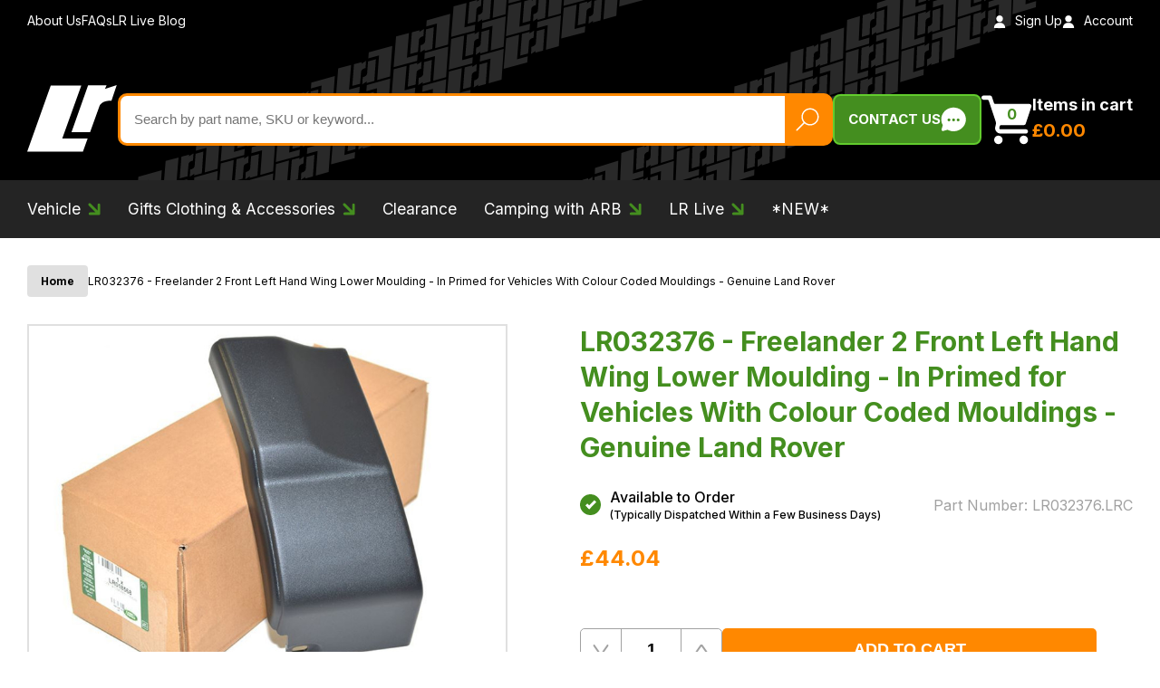

--- FILE ---
content_type: text/html; charset=utf-8
request_url: https://www.lrparts.net/lr032376-freelander-2-front-left-hand-wing-lower-moulding-in-primed-for-vehicles-with-colour-coded-mouldings.html
body_size: 30726
content:
<!DOCTYPE html><html lang="en"><head><meta charSet="utf-8"/><meta name="viewport" content="width=device-width, initial-scale=1"/><link rel="preload" href="/_next/static/media/e4af272ccee01ff0-s.p.woff2" as="font" crossorigin="" type="font/woff2"/><link rel="preload" as="image" href="https://www.datocms-assets.com/104905/1699024027-discovery-1-1.svg"/><link rel="preload" as="image" href="https://www.datocms-assets.com/104905/1699024007-discovery-2.svg"/><link rel="preload" as="image" href="https://www.datocms-assets.com/104905/1699023974-discovery-3.svg"/><link rel="preload" as="image" href="https://www.datocms-assets.com/104905/1699023990-discovery-4.svg"/><link rel="preload" as="image" href="https://www.datocms-assets.com/104905/1699023955-discovery-5.svg"/><link rel="preload" as="image" href="https://www.datocms-assets.com/104905/1699023935-discovery-sport.svg"/><link rel="preload" as="image" href="https://www.datocms-assets.com/104905/1699023655-land-rover-defender-2.svg"/><link rel="preload" as="image" href="https://www.datocms-assets.com/104905/1699022377-new-defender-from-2020.svg"/><link rel="preload" as="image" href="https://www.datocms-assets.com/104905/1698070870-range-rover-evoque-12-19.svg"/><link rel="preload" as="image" href="https://www.datocms-assets.com/104905/1699023414-range-rover-evoque-2019-on.svg"/><link rel="stylesheet" href="/_next/static/css/ed4de084322f9161.css" data-precedence="next"/><link rel="stylesheet" href="/_next/static/css/07a098635536dd3e.css" data-precedence="next"/><link rel="stylesheet" href="/_next/static/css/bee23ceff945c863.css" data-precedence="next"/><link rel="preload" as="script" fetchPriority="low" href="/_next/static/chunks/webpack-46c1400af20e48b3.js"/><script src="/_next/static/chunks/52774a7f-9713ff88ba27bc85.js" async=""></script><script src="/_next/static/chunks/fd9d1056-c047141beb85ca94.js" async=""></script><script src="/_next/static/chunks/765-d7096848693d4e36.js" async=""></script><script src="/_next/static/chunks/main-app-f55c1d79db67dc3c.js" async=""></script><script src="/_next/static/chunks/app/global-error-8c78b523bc8389d6.js" async=""></script><script src="/_next/static/chunks/465-be03b87d095257a1.js" async=""></script><script src="/_next/static/chunks/app/(all)/layout-d62aa76826382ddc.js" async=""></script><script src="/_next/static/chunks/858-d07de7556e763e32.js" async=""></script><script src="/_next/static/chunks/935-83f555efd76cc49e.js" async=""></script><script src="/_next/static/chunks/874-53ed6f7cbef70fbe.js" async=""></script><script src="/_next/static/chunks/app/(all)/(main)/layout-f3ba80760f26d485.js" async=""></script><script src="/_next/static/chunks/221-8176d6591797937f.js" async=""></script><script src="/_next/static/chunks/294-7a3a298fcb403ce6.js" async=""></script><script src="/_next/static/chunks/862-0979213a4fb53fad.js" async=""></script><script src="/_next/static/chunks/547-c9a5e099b4a3b7d7.js" async=""></script><script src="/_next/static/chunks/app/(all)/(main)/%5B...slug%5D/page-2a429af37424f380.js" async=""></script><script src="/_next/static/chunks/app/(all)/(main)/not-found-73ece7bd1c4d860a.js" async=""></script><script src="/_next/static/chunks/app/(all)/(main)/page-9eb5bdeb6a95e6c9.js" async=""></script><link rel="preload" href="https://www.googletagmanager.com/gtm.js?id=GTM-TWLXT9T" as="script"/><link rel="preload" href="//widget.trustpilot.com/bootstrap/v5/tp.widget.bootstrap.min.js" as="script"/><link rel="preload" as="image" href="https://www.datocms-assets.com/104905/1699023445-range-rover-l322-02-09.svg"/><link rel="preload" as="image" href="https://www.datocms-assets.com/104905/1699023464-range-rover-l322-09-12.svg"/><link rel="preload" as="image" href="https://www.datocms-assets.com/104905/1699023526-range-rover-l405-2012-2022.svg"/><link rel="preload" as="image" href="https://www.datocms-assets.com/104905/1699023479-range-rover-l460-2022.svg"/><link rel="preload" as="image" href="https://www.datocms-assets.com/104905/1699023918-range-rover-sport-06-09.svg"/><link rel="preload" as="image" href="https://www.datocms-assets.com/104905/1699023900-range-rover-sport-09-13.svg"/><link rel="preload" as="image" href="https://www.datocms-assets.com/104905/1699023884-range-rover-sport-l461-2023.svg"/><link rel="preload" as="image" href="https://www.datocms-assets.com/104905/1699023500-range-rover-sport-l494-2013-2022.svg"/><link rel="preload" as="image" href="https://www.datocms-assets.com/104905/1699023830-range-rover-velar.svg"/><link rel="preload" as="image" href="https://www.datocms-assets.com/104905/1699023852-series-2-2a-3.svg"/><link rel="preload" href="//cdn.livechatinc.com/qb/qb-11877816-light-160.js" as="script"/><link rel="preload" as="image" href="https://cdn11.bigcommerce.com/s-cc6n4ysez6/images/stencil/805x805/products/62369/17861/lr018568_1_1__02484.1697281144.jpg"/><title>LR032376 - Front Wing Lower Moulding for Freelander 2 Left Hand | LR Parts</title><link rel="icon" href="/favicon.ico" type="image/x-icon" sizes="32x27"/><meta name="next-size-adjust"/><script src="/_next/static/chunks/polyfills-c67a75d1b6f99dc8.js" noModule=""></script><style data-styled="" data-styled-version="6.1.8">*,*:before,*:after{box-sizing:border-box;}/*!sc*/
html{box-sizing:border-box;font-size:62.5%;-webkit-font-smoothing:antialiased;-ms-text-size-adjust:100%;-webkit-text-size-adjust:100%;}/*!sc*/
body{position:relative;margin:0;padding:0;color:#000;font-family:'Inter',sans-serif;font-weight:400;font-size:16px;font-size:1.6rem;line-height:1.3;}/*!sc*/
h1,h2,h3,h4,h5,h6,p{margin:0;}/*!sc*/
ul,ol{margin:0;padding:0;list-style-type:none;}/*!sc*/
a{color:inherit;text-decoration:none;}/*!sc*/
img{height:auto;width:auto;vertical-align:middle;max-width:100%;border:0;-ms-interpolation-mode:bicubic;}/*!sc*/
button,input,select,textarea{color:#000;font-family:'Inter',sans-serif;font-weight:400;font-size:16px;font-size:1.6rem;line-height:1.3;}/*!sc*/
button{cursor:pointer;}/*!sc*/
input ::-webkit-input-placeholder{color:#000;opacity:1;}/*!sc*/
input ::-moz-placeholder{color:#000;opacity:1;}/*!sc*/
input :-ms-input-placeholder{color:#000;opacity:1;}/*!sc*/
input :-moz-placeholder{color:#000;opacity:1;}/*!sc*/
.clerk-instant-search-container{width:100%;}/*!sc*/
@media (max-width: 979px){.clerk-instant-search-container{padding-right:30px;padding-left:30px;}}/*!sc*/
@media (max-width: 767px){.clerk-instant-search-container{padding-right:20px;padding-left:20px;}}/*!sc*/
.clerk-instant-search-container >div{width:100%;min-width:100%;max-width:100%;}/*!sc*/
@media (min-width: 980px){.clerk-instant-search-container >div{width:42%;min-width:42%;max-width:42%;}}/*!sc*/
@media (min-width: 1600px){.clerk-instant-search-container >div{width:684px;min-width:684px;max-width:684px;}}/*!sc*/
@media (min-width: 2000px){.clerk-instant-search-container >div{width:664px;min-width:664px;max-width:664px;}}/*!sc*/
data-styled.g1[id="sc-global-SXNpT1"]{content:"sc-global-SXNpT1,"}/*!sc*/
.ilksAx{display:inline-block;}/*!sc*/
data-styled.g2[id="sc-beySPh"]{content:"ilksAx,"}/*!sc*/
.hFoxZ h2,.hFoxZ h3,.hFoxZ h4,.hFoxZ h5,.hFoxZ h6{margin-bottom:12px;line-height:1.4;}/*!sc*/
@media (min-width: 620px){.hFoxZ h2,.hFoxZ h3,.hFoxZ h4,.hFoxZ h5,.hFoxZ h6{margin-bottom:14px;}}/*!sc*/
.hFoxZ h2{font-weight:700;font-size:24px;}/*!sc*/
@media screen and (min-width: 400px){.hFoxZ h2{font-size:calc(
        24px + (28 - 24) *
          ((100vw - 400px) / (2000 - 400))
      );}}/*!sc*/
@media screen and (min-width: 2000px){.hFoxZ h2{font-size:28px;}}/*!sc*/
.hFoxZ h3{font-size:20px;font-size:2rem;}/*!sc*/
@media (min-width: 620px){.hFoxZ h3{font-size:22px;font-size:2.2rem;}}/*!sc*/
.hFoxZ h4{font-size:19px;font-size:1.9rem;}/*!sc*/
@media (min-width: 620px){.hFoxZ h4{font-size:20px;font-size:2rem;}}/*!sc*/
.hFoxZ h5{font-size:18px;font-size:1.8rem;}/*!sc*/
@media (min-width: 620px){.hFoxZ h5{font-size:19px;font-size:1.9rem;}}/*!sc*/
.hFoxZ h6{font-size:17px;font-size:1.7rem;}/*!sc*/
@media (min-width: 620px){.hFoxZ h6{font-size:18px;font-size:1.8rem;}}/*!sc*/
.hFoxZ p{margin-bottom:20px;font-size:16px;font-size:1.6rem;line-height:1.6;}/*!sc*/
@media (min-width: 620px){.hFoxZ p{margin-bottom:24px;font-size:18px;font-size:1.8rem;}}/*!sc*/
.hFoxZ p:last-child{margin-bottom:0;}/*!sc*/
.hFoxZ a{position:relative;color:#448E1F;border-bottom:1px solid transparent;transition:border-color 0.2s linear;text-decoration:underline;text-underline-offset:2px;}/*!sc*/
.hFoxZ ul,.hFoxZ ol{margin-bottom:20px;}/*!sc*/
@media (min-width: 620px){.hFoxZ ul,.hFoxZ ol{margin-bottom:24px;}}/*!sc*/
.hFoxZ ul:last-child,.hFoxZ ol:last-child{margin-bottom:0;}/*!sc*/
.hFoxZ ul li,.hFoxZ ol li{margin-bottom:10px;font-size:15px;font-size:1.5rem;line-height:1.6;}/*!sc*/
@media (min-width: 620px){.hFoxZ ul li,.hFoxZ ol li{margin-bottom:12px;font-size:16px;font-size:1.6rem;}}/*!sc*/
.hFoxZ ul li:last-child,.hFoxZ ol li:last-child{margin-bottom:0;}/*!sc*/
.hFoxZ ul li{position:relative;padding-left:20px;}/*!sc*/
.hFoxZ ul li:before{content:'';position:absolute;top:8px;left:0;display:inline-block;height:8px;width:8px;background-color:#448E1F;border-radius:50%;}/*!sc*/
.hFoxZ ol{list-style-type:decimal;}/*!sc*/
.hFoxZ ol li{margin-left:16px;}/*!sc*/
data-styled.g4[id="sc-dmyCSP"]{content:"hFoxZ,"}/*!sc*/
.QXAzF{display:inline-block;padding:10px 20px;color:#FFF;font-size:12px;font-size:1.2rem;line-height:1.5;text-align:center;background-color:#FF8800;border:1px solid #e07700;font-weight:700;border-radius:5px;transition:background-color 0.2s linear,color 0.2s linear,border-color 0.2s linear;border:none;}/*!sc*/
@media (min-width: 520px){.QXAzF{font-size:14px;font-size:1.4rem;}}/*!sc*/
@media (min-width: 768px){.QXAzF{font-size:16px;font-size:1.6rem;}}/*!sc*/
@media (min-width: 1260px){.QXAzF{font-size:18px;font-size:1.8rem;}}/*!sc*/
.QXAzF:hover{background-color:#448E1F;border-color:#448E1F;color:#F5F5F5;}/*!sc*/
data-styled.g12[id="sc-jsEeTM"]{content:"QXAzF,"}/*!sc*/
.btmubr{display:inline-block;padding:10px 20px;color:#FFF;font-size:12px;font-size:1.2rem;line-height:1.5;text-align:center;background-color:#FF8800;border:1px solid #e07700;font-weight:700;border-radius:5px;transition:background-color 0.2s linear,color 0.2s linear,border-color 0.2s linear;}/*!sc*/
@media (min-width: 520px){.btmubr{font-size:14px;font-size:1.4rem;}}/*!sc*/
@media (min-width: 768px){.btmubr{font-size:16px;font-size:1.6rem;}}/*!sc*/
@media (min-width: 1260px){.btmubr{font-size:18px;font-size:1.8rem;}}/*!sc*/
.btmubr:hover{background-color:#448E1F;border-color:#448E1F;color:#F5F5F5;}/*!sc*/
data-styled.g13[id="sc-kFCroH"]{content:"btmubr,"}/*!sc*/
.jlcndD{margin-right:auto;margin-left:auto;padding-right:20px;padding-left:20px;width:100%;max-width:1520px;}/*!sc*/
@media (min-width: 768px){.jlcndD{padding-right:30px;padding-left:30px;}}/*!sc*/
.jlclBF{margin-right:auto;margin-left:auto;padding-right:20px;padding-left:20px;width:100%;max-width:1360px;}/*!sc*/
@media (min-width: 768px){.jlclBF{padding-right:30px;padding-left:30px;}}/*!sc*/
data-styled.g14[id="sc-irLvIq"]{content:"jlcndD,jlclBF,"}/*!sc*/
.cqiBXh{font-weight:700;font-size:24px;}/*!sc*/
@media screen and (min-width: 400px){.cqiBXh{font-size:calc(
        24px + (28 - 24) *
          ((100vw - 400px) / (2000 - 400))
      );}}/*!sc*/
@media screen and (min-width: 2000px){.cqiBXh{font-size:28px;}}/*!sc*/
data-styled.g15[id="sc-csKJxZ"]{content:"cqiBXh,"}/*!sc*/
.jMtTrH{position:absolute;top:50%;z-index:1;height:20px;width:20px;border:none;background:none;border-radius:50%;transform:translateY(-50%);padding:0;background-color:#FFF;left:0;}/*!sc*/
@media (min-width: 620px){.jMtTrH{height:25px;width:25px;}}/*!sc*/
@media (min-width: 870px){.jMtTrH{height:30px;width:30px;}}/*!sc*/
@media (min-width: 1120px){.jMtTrH{height:35px;width:35px;}}/*!sc*/
.jMtTrH img{height:100%;width:100%;}/*!sc*/
.jMtTrH img{transform:rotate(180deg);}/*!sc*/
.cdWNbn{position:absolute;top:50%;z-index:1;height:20px;width:20px;border:none;background:none;border-radius:50%;transform:translateY(-50%);padding:0;background-color:#FFF;right:0;}/*!sc*/
@media (min-width: 620px){.cdWNbn{height:25px;width:25px;}}/*!sc*/
@media (min-width: 870px){.cdWNbn{height:30px;width:30px;}}/*!sc*/
@media (min-width: 1120px){.cdWNbn{height:35px;width:35px;}}/*!sc*/
.cdWNbn img{height:100%;width:100%;}/*!sc*/
data-styled.g16[id="sc-eTNRI"]{content:"jMtTrH,cdWNbn,"}/*!sc*/
.jZhoqI{padding:40px 0;background-color:#F9F9F9;}/*!sc*/
@media screen and (min-width: 400px){.jZhoqI{padding:calc(
          40px + (90 - 40) *
            (
              (100vw - 400px) /
                (2000 - 400)
            )
        ) 0;}}/*!sc*/
@media screen and (min-width: 2000px){.jZhoqI{padding:90px 0;}}/*!sc*/
data-styled.g20[id="sc-fmKFGs"]{content:"jZhoqI,"}/*!sc*/
.csUhIY{display:inline-flex;align-items:center;gap:15px;padding:12px 15px;color:#FFF;font-weight:700;font-size:15px;font-size:1.5rem;text-transform:uppercase;white-space:nowrap;background-color:#448E1F;border:2px solid #62CC2D;border-radius:8px;transition:background-color 0.2s linear;}/*!sc*/
.csUhIY img{min-width:28px;min-height:28px;}/*!sc*/
data-styled.g21[id="sc-fHejqy"]{content:"csUhIY,"}/*!sc*/
.kwwklg{display:inline-block;}/*!sc*/
data-styled.g22[id="sc-blmEgr"]{content:"kwwklg,"}/*!sc*/
.eaAtcB{padding:0;font-weight:700;background:none;border:none;}/*!sc*/
@media (min-width: 980px){.eaAtcB{display:flex;align-items:end;gap:14px;text-align:left;white-space:nowrap;}}/*!sc*/
data-styled.g23[id="sc-ifyrAs"]{content:"eaAtcB,"}/*!sc*/
.loGiSA{position:relative;display:block;}/*!sc*/
data-styled.g24[id="sc-dJGMql"]{content:"loGiSA,"}/*!sc*/
.jnOZGA{min-width:32px;min-height:32px;}/*!sc*/
@media (min-width: 980px){.jnOZGA{min-height:56px;min-width:56px;}}/*!sc*/
data-styled.g25[id="sc-hIPBNq"]{content:"jnOZGA,"}/*!sc*/
.fGfeCG{position:absolute;top:4px;left:calc(50% + 3px);color:#448E1F;font-size:14px;font-size:1.4rem;transform:translateX(-50%);}/*!sc*/
@media (min-width: 980px){.fGfeCG{top:12px;left:calc(50% + 5px);font-size:16px;font-size:1.6rem;}}/*!sc*/
data-styled.g26[id="sc-dmXWDj"]{content:"fGfeCG,"}/*!sc*/
@media (max-width: 979px){.flxhhD{position:absolute;overflow:hidden;margin:-1px;padding:0;height:1px;width:1px;border:0;clip:rect(0 0 0 0);}}/*!sc*/
@media (min-width: 980px){.flxhhD{color:#FFF;}}/*!sc*/
@media (min-width: 1120px){.flxhhD{font-size:18px;font-size:1.8rem;}}/*!sc*/
data-styled.g27[id="sc-khjJXk"]{content:"flxhhD,"}/*!sc*/
@media (min-width: 980px){.czbmjQ{display:block;margin-top:4px;color:#FF8800;font-size:18px;font-size:1.8rem;}}/*!sc*/
@media (min-width: 1120px){.czbmjQ{font-size:20px;font-size:2rem;}}/*!sc*/
data-styled.g28[id="sc-fLseNd"]{content:"czbmjQ,"}/*!sc*/
.YUMDX{width:100%;}/*!sc*/
data-styled.g29[id="sc-bBkKde"]{content:"YUMDX,"}/*!sc*/
.arbqi{position:relative;background-color:#FFF;border:3px solid #FF8800;border-radius:10px;}/*!sc*/
data-styled.g30[id="sc-iuOOrT"]{content:"arbqi,"}/*!sc*/
.hQkxOO{display:block;}/*!sc*/
.hQkxOO span{position:absolute;overflow:hidden;margin:-1px;padding:0;height:1px;width:1px;border:0;clip:rect(0 0 0 0);}/*!sc*/
data-styled.g31[id="sc-cyZbeP"]{content:"hQkxOO,"}/*!sc*/
.iZCruz{padding:10px 65px 10px 15px;height:52px;width:100%;font-size:12px;font-size:1.2rem;background:none;border:none;}/*!sc*/
@media (min-width: 620px){.iZCruz{font-size:13px;font-size:1.3rem;}}/*!sc*/
@media (min-width: 870px){.iZCruz{font-size:14px;font-size:1.4rem;}}/*!sc*/
@media (min-width: 1120px){.iZCruz{font-size:15px;font-size:1.5rem;}}/*!sc*/
data-styled.g32[id="sc-lnsjTu"]{content:"iZCruz,"}/*!sc*/
.bKnSKh{position:absolute;top:0;right:0;bottom:0;padding:10px 12px;background-color:#FF8800;border:none;}/*!sc*/
.bKnSKh img{height:26px;width:26px;}/*!sc*/
data-styled.g33[id="sc-iKOmoZ"]{content:"bKnSKh,"}/*!sc*/
.jwIbIJ{height:50px;width:100%;transition:filter 0.2s linear;}/*!sc*/
@media (min-width: 520px){.jwIbIJ{height:60px;}}/*!sc*/
@media (min-width: 768px){.jwIbIJ{height:70px;}}/*!sc*/
@media (min-width: 980px){.jwIbIJ{height:140px;}}/*!sc*/
data-styled.g34[id="sc-gjLLEI"]{content:"jwIbIJ,"}/*!sc*/
.iYyjwr{display:block;padding-top:15px;font-size:14px;font-size:1.4rem;line-height:1.3;transition:color 0.2s linear;}/*!sc*/
@media (min-width: 620px){.iYyjwr{font-size:16px;font-size:1.6rem;}}/*!sc*/
@media (min-width: 870px){.iYyjwr{font-size:18px;font-size:1.8rem;}}/*!sc*/
@media (min-width: 1120px){.iYyjwr{font-size:20px;font-size:2rem;}}/*!sc*/
data-styled.g35[id="sc-eAKtBH"]{content:"iYyjwr,"}/*!sc*/
.hHmcxv{text-align:center;}/*!sc*/
.hHmcxv:hover .sc-eAKtBH{color:#448E1F;}/*!sc*/
.hHmcxv:not(:hover) .sc-gjLLEI{filter:invert(0) brightness(0);}/*!sc*/
data-styled.g36[id="sc-bZHSRq"]{content:"hHmcxv,"}/*!sc*/
.ehjMgn{position:relative;padding:30px 0 50px;background-color:#F5F5F5;}/*!sc*/
data-styled.g37[id="sc-kMzELR"]{content:"ehjMgn,"}/*!sc*/
.eklZvZ{position:absolute;top:0;left:0;z-index:1;padding:30px 0 50px;display:none;min-height:100%;width:100%;background-color:#F5F5F5;}/*!sc*/
data-styled.g38[id="sc-ilxebA"]{content:"eklZvZ,"}/*!sc*/
.jmXwub{display:grid;grid-template-columns:4fr 1fr;gap:40px;}/*!sc*/
@media (min-width: 1120px){.jmXwub{gap:60px;}}/*!sc*/
@media (min-width: 1400px){.jmXwub{gap:80px;}}/*!sc*/
data-styled.g39[id="sc-jIBlqr"]{content:"jmXwub,"}/*!sc*/
.gnoWba{column-count:3;column-gap:30px;}/*!sc*/
data-styled.g40[id="sc-hhyKGa"]{content:"gnoWba,"}/*!sc*/
.kxNmBi{padding:8px 0;}/*!sc*/
data-styled.g41[id="sc-gYrqIg"]{content:"kxNmBi,"}/*!sc*/
.bxLsuu{position:relative;padding-bottom:12px;}/*!sc*/
.bxLsuu:after{content:'';position:absolute;bottom:0;left:0;height:1px;width:40px;background-color:#448E1F;}/*!sc*/
@media (max-width: 979px){.bxLsuu{font-size:14px;}@media screen and (min-width: 400px){.bxLsuu{font-size:calc(
        14px + (20 - 14) *
          ((100vw - 400px) / (980 - 400))
      );}}@media screen and (min-width: 980px){.bxLsuu{font-size:20px;}}}/*!sc*/
@media (min-width: 980px){.bxLsuu{font-size:16px;}@media screen and (min-width: 980px){.bxLsuu{font-size:calc(
        16px + (20 - 16) *
          ((100vw - 980px) / (2000 - 980))
      );}}@media screen and (min-width: 2000px){.bxLsuu{font-size:20px;}}}/*!sc*/
data-styled.g42[id="sc-cCzLxZ"]{content:"bxLsuu,"}/*!sc*/
.gGlrtL{display:flex;flex-direction:column;gap:60px;}/*!sc*/
data-styled.g43[id="sc-ckdEwu"]{content:"gGlrtL,"}/*!sc*/
.dtvlEU{padding:0;height:50px;width:50px;background:none;border:none;align-self:end;position:relative;right:58px;}/*!sc*/
.dtvlEU img{height:100%;width:100%;}/*!sc*/
.fdAoVc{padding:0;height:50px;width:50px;background:none;border:none;justify-self:end;z-index:1;}/*!sc*/
.fdAoVc img{height:100%;width:100%;}/*!sc*/
data-styled.g44[id="sc-jdHILj"]{content:"dtvlEU,fdAoVc,"}/*!sc*/
@media (max-width: 979px){.gXfpDm{position:absolute;left:0;display:none;padding-top:20px;padding-bottom:20px;width:100%;background-color:#000;z-index:30;}}/*!sc*/
@media (min-width: 980px){.gXfpDm{position:relative;padding-top:15px;padding-bottom:15px;background-color:#242424;}}/*!sc*/
@media (min-width: 1400px){.gXfpDm{padding-top:20px;padding-bottom:20px;}}/*!sc*/
@media (min-width: 2000px){.gXfpDm{padding-top:25px;padding-bottom:25px;}}/*!sc*/
data-styled.g45[id="sc-cbDaos"]{content:"gXfpDm,"}/*!sc*/
@media (max-width: 979px){.hCjCgP{position:relative;padding-top:6px;padding-bottom:6px;}}/*!sc*/
@media (min-width: 980px){.hCjCgP{display:inline-block;margin-left:25px;}}/*!sc*/
@media (min-width: 1120px){.hCjCgP{margin-left:30px;}}/*!sc*/
@media (min-width: 1400px){.hCjCgP{margin-left:35px;}}/*!sc*/
@media (min-width: 2000px){.hCjCgP{margin-left:40px;}}/*!sc*/
@media (max-width: 979px){.hCjCgP:after{content:'';position:absolute;bottom:0;left:0;height:1px;width:40px;background-color:#448E1F;}}/*!sc*/
@media (max-width: 979px){.hCjCgP:first-child{margin-top:0;}}/*!sc*/
@media (min-width: 980px){.hCjCgP:first-child{margin-left:0;}}/*!sc*/
data-styled.g47[id="sc-iCKXBC"]{content:"hCjCgP,"}/*!sc*/
.MDVFj{padding:6px 0;color:#FFF;}/*!sc*/
@media (max-width: 979px){.MDVFj{display:block;font-size:14px;}@media screen and (min-width: 400px){.MDVFj{font-size:calc(
        14px + (20 - 14) *
          ((100vw - 400px) / (980 - 400))
      );}}@media screen and (min-width: 980px){.MDVFj{font-size:20px;}}}/*!sc*/
@media (min-width: 980px){.MDVFj{font-size:16px;}@media screen and (min-width: 980px){.MDVFj{font-size:calc(
        16px + (20 - 16) *
          ((100vw - 980px) / (2000 - 980))
      );}}@media screen and (min-width: 2000px){.MDVFj{font-size:20px;}}}/*!sc*/
.MDVFj span{position:relative;padding-right:20px;}/*!sc*/
@media (min-width: 620px){.MDVFj span{padding-right:22px;}}/*!sc*/
.MDVFj span img{position:absolute;top:50%;right:0;height:12px;width:12px;transform:translateY(-50%);transition:fill 0.2s linear;}/*!sc*/
@media (min-width: 620px){.MDVFj span img{height:14px;width:14px;}}/*!sc*/
.dyzNRH{padding:6px 0;color:#FFF;}/*!sc*/
@media (max-width: 979px){.dyzNRH{display:block;font-size:14px;}@media screen and (min-width: 400px){.dyzNRH{font-size:calc(
        14px + (20 - 14) *
          ((100vw - 400px) / (980 - 400))
      );}}@media screen and (min-width: 980px){.dyzNRH{font-size:20px;}}}/*!sc*/
@media (min-width: 980px){.dyzNRH{font-size:16px;}@media screen and (min-width: 980px){.dyzNRH{font-size:calc(
        16px + (20 - 16) *
          ((100vw - 980px) / (2000 - 980))
      );}}@media screen and (min-width: 2000px){.dyzNRH{font-size:20px;}}}/*!sc*/
data-styled.g48[id="sc-egTsrv"]{content:"MDVFj,dyzNRH,"}/*!sc*/
.jwSiJG{position:absolute;top:100%;left:0;z-index:30;display:none;width:100%;}/*!sc*/
.jwSiJG:before{content:'';position:fixed;top:0;right:0;bottom:0;left:0;background-color:rgba(0, 0, 0, 0.5);}/*!sc*/
data-styled.g49[id="sc-cSxRuM"]{content:"jwSiJG,"}/*!sc*/
.cWqWKP{position:relative;background:url(/_next/static/media/header-bg-pattern.3e4365d2.svg) 60% 50% no-repeat #000;}/*!sc*/
data-styled.g52[id="sc-bCvmQg"]{content:"cWqWKP,"}/*!sc*/
@media (max-width: 979px){.jAhcYl{padding-top:12px;padding-bottom:12px;background-color:#242424;}}/*!sc*/
data-styled.g53[id="sc-cPtzlb"]{content:"jAhcYl,"}/*!sc*/
@media (max-width: 979px){.jhTzKz{display:flex;flex-direction:row-reverse;justify-content:space-between;align-items:center;gap:20px;}}/*!sc*/
data-styled.g54[id="sc-BCDEK"]{content:"jhTzKz,"}/*!sc*/
@media (min-width: 980px){.ePnyvw{display:flex;justify-content:space-between;align-items:center;padding-top:14px;padding-bottom:14px;}}/*!sc*/
data-styled.g55[id="sc-kiTBBF"]{content:"ePnyvw,"}/*!sc*/
@media (min-width: 980px){.kwvmxZ{display:flex;align-items:center;gap:30px;}}/*!sc*/
@media (min-width: 1120px){.kwvmxZ{gap:40px;}}/*!sc*/
@media (max-width: 979px){.kwvmxZ:first-child{position:absolute;overflow:hidden;margin:-1px;padding:0;height:1px;width:1px;border:0;clip:rect(0 0 0 0);}}/*!sc*/
data-styled.g56[id="sc-hVcFVo"]{content:"kwvmxZ,"}/*!sc*/
.dJjNZt >div{margin-top:0!important;display:block!important;}/*!sc*/
data-styled.g57[id="sc-jiaSqj"]{content:"dJjNZt,"}/*!sc*/
@media (max-width: 979px){.gKApnn{position:absolute;overflow:hidden;margin:-1px;padding:0;height:1px;width:1px;border:0;clip:rect(0 0 0 0);}}/*!sc*/
@media (min-width: 980px){.gKApnn{color:#FFF;font-size:14px;font-size:1.4rem;}}/*!sc*/
@media (min-width: 980px){.gKApnn img{margin-right:10px;height:14px;width:14px;}}/*!sc*/
data-styled.g58[id="sc-gUjWJS"]{content:"gKApnn,"}/*!sc*/
@media (max-width: 979px){.hGetMs{margin-left:-14px;width:250px;}}/*!sc*/
data-styled.g59[id="sc-kZOsHZ"]{content:"hGetMs,"}/*!sc*/
.gvBWFs{padding:20px 0 10px;}/*!sc*/
@media (min-width: 400px){.gvBWFs{padding-bottom:15px;}}/*!sc*/
@media (min-width: 620px){.gvBWFs{padding-bottom:20px;}}/*!sc*/
@media (min-width: 980px){.gvBWFs{padding-bottom:25px;}}/*!sc*/
@media (min-width: 1120px){.gvBWFs{padding-bottom:30px;}}/*!sc*/
@media (min-width: 1400px){.gvBWFs{padding-bottom:35px;}}/*!sc*/
@media (min-width: 2000px){.gvBWFs{padding-bottom:40px;}}/*!sc*/
data-styled.g60[id="sc-iLXxbI"]{content:"gvBWFs,"}/*!sc*/
.kptKEa{display:flex;justify-content:space-between;align-items:center;}/*!sc*/
@media (max-width: 979px){.kptKEa{flex-wrap:wrap;}}/*!sc*/
@media (min-width: 980px){.kptKEa{gap:40px;}}/*!sc*/
@media (min-width: 1120px){.kptKEa{gap:60px;}}/*!sc*/
@media (min-width: 1260px){.kptKEa{gap:80px;}}/*!sc*/
@media (min-width: 1400px){.kptKEa{gap:100px;}}/*!sc*/
data-styled.g61[id="sc-jgraLO"]{content:"kptKEa,"}/*!sc*/
@media (max-width: 979px){.jwQnjT{position:relative;margin:0;padding:0;height:100%;background:none;border:none;}}/*!sc*/
@media (min-width: 980px){.jwQnjT{display:none;}}/*!sc*/
@media (max-width: 979px){.jwQnjT span{display:block;margin-top:10px;margin-bottom:10px;height:2px;background-color:#FFF;border-radius:2px;}}/*!sc*/
@media (max-width: 979px){.jwQnjT span:nth-child(1){width:28px;}}/*!sc*/
@media (max-width: 979px){.jwQnjT span:nth-child(2){width:32px;}}/*!sc*/
@media (max-width: 979px){.jwQnjT span:nth-child(3){width:24px;}}/*!sc*/
data-styled.g62[id="sc-eKzvBH"]{content:"jwQnjT,"}/*!sc*/
@media (max-width: 979px){.hCIkPU{gap:0;padding:0;text-indent:-9999em;background:none;border:none;}}/*!sc*/
@media (min-width: 980px){.hCIkPU{order:3;}}/*!sc*/
@media (max-width: 979px){.hCIkPU img{width:32px;height:32px;}}/*!sc*/
@media (max-width: 979px){.hCIkPU span{position:absolute;overflow:hidden;margin:-1px;padding:0;height:1px;width:1px;border:0;clip:rect(0 0 0 0);}}/*!sc*/
data-styled.g63[id="sc-ppzwM"]{content:"hCIkPU,"}/*!sc*/
.imzpOS{width:60px;}/*!sc*/
@media (min-width: 620px){.imzpOS{width:80px;}}/*!sc*/
@media (min-width: 870px){.imzpOS{width:100px;}}/*!sc*/
@media (min-width: 980px){.imzpOS{order:1;min-width:80px;}}/*!sc*/
@media (min-width: 1120px){.imzpOS{min-width:100px;}}/*!sc*/
@media (min-width: 1400px){.imzpOS{min-width:120px;}}/*!sc*/
@media (min-width: 2000px){.imzpOS{min-width:140px;}}/*!sc*/
data-styled.g64[id="sc-hiTDLB"]{content:"imzpOS,"}/*!sc*/
@media (max-width: 979px){.ikzznJ{padding:0;background:none;border:none;}}/*!sc*/
@media (min-width: 980px){.ikzznJ{position:absolute;overflow:hidden;margin:-1px;padding:0;height:1px;width:1px;border:0;clip:rect(0 0 0 0);}}/*!sc*/
@media (max-width: 979px){.ikzznJ img{width:32px;height:32px;}}/*!sc*/
data-styled.g65[id="sc-ejCKsa"]{content:"ikzznJ,"}/*!sc*/
@media (min-width: 980px){.guURrg{order:4;}}/*!sc*/
data-styled.g66[id="sc-ldgOGP"]{content:"guURrg,"}/*!sc*/
@media (max-width: 979px){.wbXmT{margin-top:20px;}}/*!sc*/
@media (min-width: 980px){.wbXmT{order:2;}}/*!sc*/
data-styled.g67[id="sc-gHWSBU"]{content:"wbXmT,"}/*!sc*/
.bxThuK{width:170px;}/*!sc*/
data-styled.g68[id="sc-cmfnrN"]{content:"bxThuK,"}/*!sc*/
.fjUxWp{color:#FFF;background-color:#242424;}/*!sc*/
data-styled.g69[id="sc-faxByu"]{content:"fjUxWp,"}/*!sc*/
.hamOmG{padding:20px 0px;}/*!sc*/
data-styled.g70[id="sc-EFWon"]{content:"hamOmG,"}/*!sc*/
.gwgNqw{display:flex;justify-content:center;}/*!sc*/
data-styled.g71[id="sc-fYlSAf"]{content:"gwgNqw,"}/*!sc*/
.cZzZzu{color:#FFF;font-weight:700;font-size:18px;font-size:1.8rem;display:flex;padding:5px;align-items:center;justify-content:center;gap:20px;background:none;border:none;}/*!sc*/
data-styled.g72[id="sc-dxjrPO"]{content:"cZzZzu,"}/*!sc*/
.ibRCeE{transform:rotate(-90deg);}/*!sc*/
data-styled.g73[id="sc-UFult"]{content:"ibRCeE,"}/*!sc*/
.fpsjVK{padding:50px 0;background:url(/_next/static/media/vehicle-background-detail.c2279338.png) bottom center repeat no-repeat,#000;background-size:auto 60px;}/*!sc*/
@media screen and (min-width: 400px){.fpsjVK{padding:calc(
          50px + (70 - 50) *
            (
              (100vw - 400px) /
                (2000 - 400)
            )
        ) 0;}}/*!sc*/
@media screen and (min-width: 2000px){.fpsjVK{padding:70px 0;}}/*!sc*/
@media (min-width: 620px){.fpsjVK{background-size:auto 80px;}}/*!sc*/
@media (min-width: 870px){.fpsjVK{background-size:auto 100px;}}/*!sc*/
@media (min-width: 1120px){.fpsjVK{background-size:auto 120px;}}/*!sc*/
data-styled.g74[id="sc-jIYCZY"]{content:"fpsjVK,"}/*!sc*/
.esDrrl{display:grid;gap:32px;}/*!sc*/
@media (min-width: 768px){.esDrrl{grid-template-columns:repeat(3, 1fr);}}/*!sc*/
@media (min-width: 1120px){.esDrrl{grid-template-columns:1fr 1fr 2fr 1.5fr 1.5fr;}}/*!sc*/
data-styled.g75[id="sc-bbxCgr"]{content:"esDrrl,"}/*!sc*/
@media (max-width: 767px){.euUVoW{grid-template-columns:repeat(2, 1fr);display:grid;}}/*!sc*/
@media (max-width: 399px){.euUVoW{grid-template-columns:1fr;}}/*!sc*/
@media (min-width: 768px){.euUVoW{grid-area:1/1/3/1;}}/*!sc*/
@media (min-width: 1120px){.euUVoW{grid-area:1/1;}}/*!sc*/
data-styled.g76[id="sc-jPQKUW"]{content:"euUVoW,"}/*!sc*/
.dokMeY{width:80px;}/*!sc*/
@media (min-width: 620px){.dokMeY{width:100px;}}/*!sc*/
@media (min-width: 1120px){.dokMeY{width:120px;}}/*!sc*/
data-styled.g77[id="sc-hnmNqB"]{content:"dokMeY,"}/*!sc*/
.gbtFEa{display:flex;gap:15px;}/*!sc*/
@media (max-width: 767px){.gbtFEa{justify-self:end;margin-left:32px;}}/*!sc*/
@media (max-width: 399px){.gbtFEa{justify-self:start;margin-top:32px;margin-left:0;}}/*!sc*/
@media (min-width: 768px){.gbtFEa{margin-top:32px;}}/*!sc*/
data-styled.g78[id="sc-eMkmGk"]{content:"gbtFEa,"}/*!sc*/
.olwIh{width:45px;height:45px;}/*!sc*/
data-styled.g81[id="sc-hNDLBw"]{content:"olwIh,"}/*!sc*/
.iWBJUK{margin-top:40px;}/*!sc*/
data-styled.g82[id="sc-drMgrp"]{content:"iWBJUK,"}/*!sc*/
.gVGyOu{font-style:normal;}/*!sc*/
data-styled.g83[id="sc-cZpZpK"]{content:"gVGyOu,"}/*!sc*/
.mwFtB{font-size:18px;font-size:1.8rem;font-weight:700;margin-bottom:25px;}/*!sc*/
data-styled.g84[id="sc-jSUdEz"]{content:"mwFtB,"}/*!sc*/
.eSgAvy{white-space:break-spaces;}/*!sc*/
@media (min-width: 620px){.eSgAvy{font-size:18px;font-size:1.8rem;}}/*!sc*/
data-styled.g85[id="sc-jPpdYo"]{content:"eSgAvy,"}/*!sc*/
.hhhPaL{font-style:normal;}/*!sc*/
@media (min-width: 768px){.hhhPaL{grid-area:1/3;}}/*!sc*/
@media (min-width: 1120px){.hhhPaL{grid-area:1/5;}}/*!sc*/
data-styled.g86[id="sc-ftxyOh"]{content:"hhhPaL,"}/*!sc*/
.cejDYP{text-transform:uppercase;background-color:#448E1F;border:2px solid #62CC2D;font-size:16px;font-size:1.6rem;padding:24px;color:#FFF;font-weight:700;border-radius:8px;width:100%;max-width:286px;margin-bottom:32px;text-align:center;}/*!sc*/
data-styled.g87[id="sc-fbbrMC"]{content:"cejDYP,"}/*!sc*/
.kOwWPn{display:flex;align-items:center;gap:20px;font-weight:700;}/*!sc*/
@media (min-width: 620px){.kOwWPn{font-size:18px;font-size:1.8rem;}}/*!sc*/
.kOwWPn:last-child{margin-top:20px;}/*!sc*/
data-styled.g88[id="sc-FjMCv"]{content:"kOwWPn,"}/*!sc*/
.caffgK:not(:last-child){margin-bottom:20px;}/*!sc*/
data-styled.g90[id="sc-bYpRZF"]{content:"caffgK,"}/*!sc*/
.fteuJq{display:flex;align-items:center;gap:15px;}/*!sc*/
@media (min-width: 620px){.fteuJq{font-size:18px;font-size:1.8rem;}}/*!sc*/
.fteuJq:before{content:'';background:url(/_next/static/media/link-arrow.72e76747.svg) no-repeat;display:inline-block;width:16px;height:16px;flex-shrink:0;}/*!sc*/
data-styled.g91[id="sc-eFyDpN"]{content:"fteuJq,"}/*!sc*/
.lbthla{padding:25px 0px;}/*!sc*/
data-styled.g92[id="sc-crHHJw"]{content:"lbthla,"}/*!sc*/
.cWgLbu{display:grid;gap:40px;}/*!sc*/
@media (min-width: 870px){.cWgLbu{grid-template-columns:repeat(2, 1fr);align-items:center;}}/*!sc*/
data-styled.g93[id="sc-dEFUer"]{content:"cWgLbu,"}/*!sc*/
@media (max-width: 869px){.cmEVdl{text-align:center;}}/*!sc*/
@media (max-width: 869px){.cmEVdl span{position:absolute;overflow:hidden;margin:-1px;padding:0;height:1px;width:1px;border:0;clip:rect(0 0 0 0);}}/*!sc*/
@media (min-width: 870px){.cmEVdl span{padding-left:10px;}}/*!sc*/
data-styled.g94[id="sc-bqOYya"]{content:"cmEVdl,"}/*!sc*/
@media (max-width: 869px){.cnXfRw{margin-top:20px;display:block;}}/*!sc*/
@media (min-width: 870px){.cnXfRw{margin-left:10px;}}/*!sc*/
data-styled.g95[id="sc-gHjVMF"]{content:"cnXfRw,"}/*!sc*/
.kWkoRi{display:flex;gap:20px;align-items:center;}/*!sc*/
@media (max-width: 869px){.kWkoRi{flex-direction:column;text-align:center;}}/*!sc*/
@media (min-width: 870px){.kWkoRi{justify-self:end;}}/*!sc*/
data-styled.g96[id="sc-ettago"]{content:"kWkoRi,"}/*!sc*/
.kjzWtu{font-weight:700;}/*!sc*/
@media (min-width: 620px){.kjzWtu{font-size:18px;font-size:1.8rem;}}/*!sc*/
data-styled.g97[id="sc-fGrmBj"]{content:"kjzWtu,"}/*!sc*/
.doLvnQ{display:flex;gap:10px;}/*!sc*/
data-styled.g98[id="sc-dsAqUS"]{content:"doLvnQ,"}/*!sc*/
.bDmMcc{width:100%;height:100%;max-width:296px;max-height:40px;}/*!sc*/
data-styled.g100[id="sc-YltrM"]{content:"bDmMcc,"}/*!sc*/
.aiJHY{margin:20px 0;}/*!sc*/
@media (min-width: 620px){.aiJHY{margin-top:25px;margin-bottom:25px;}}/*!sc*/
@media (min-width: 1120px){.aiJHY{margin-top:30px;margin-bottom:30px;}}/*!sc*/
data-styled.g101[id="sc-imiRDh"]{content:"aiJHY,"}/*!sc*/
@media (min-width: 620px){.kNUXxO{display:flex;align-items:center;gap:12px;flex-wrap:wrap;}}/*!sc*/
data-styled.g102[id="sc-vIyEI"]{content:"kNUXxO,"}/*!sc*/
.lciaIc{font-size:10px;font-size:1rem;}/*!sc*/
@media (min-width: 400px){.lciaIc{font-size:11px;font-size:1.1rem;}}/*!sc*/
@media (min-width: 620px){.lciaIc{font-size:12px;font-size:1.2rem;}}/*!sc*/
@media (max-width: 619px){.lciaIc:not(:nth-last-child(2)){position:absolute;overflow:hidden;margin:-1px;padding:0;height:1px;width:1px;border:0;clip:rect(0 0 0 0);}}/*!sc*/
data-styled.g103[id="sc-bjUHJT"]{content:"lciaIc,"}/*!sc*/
.gWyBKn{padding:10px 15px;font-weight:700;text-align:center;background-color:#E0E0E0;border-radius:4px;color:#000;}/*!sc*/
@media (max-width: 619px){.gWyBKn:before{content:'';display:inline-block;margin-right:6px;height:7px;width:7px;border:2px solid rgba(0, 0, 0, 0.46);border-top:none;border-right:none;border-radius:1px;transform:rotate(45deg);}}/*!sc*/
data-styled.g104[id="sc-eIPYkq"]{content:"gWyBKn,"}/*!sc*/
.iIFmzT{color:#000;}/*!sc*/
data-styled.g105[id="sc-hBgdUx"]{content:"iIFmzT,"}/*!sc*/
.ioBfQt{position:relative;border:2px solid #E0E0E0;}/*!sc*/
data-styled.g107[id="sc-yRUbj"]{content:"ioBfQt,"}/*!sc*/
.bbDSwQ .swiper-wrapper{display:flex;}/*!sc*/
.bbDSwQ .swiper-slide{height:auto;}/*!sc*/
data-styled.g108[id="sc-dXNkBG"]{content:"bbDSwQ,"}/*!sc*/
.gpagey{width:100%;aspect-ratio:1/1;object-fit:contain;}/*!sc*/
data-styled.g110[id="sc-bPrlCs"]{content:"gpagey,"}/*!sc*/
.djeZrG{color:#448E1F;font-weight:700;}/*!sc*/
data-styled.g117[id="sc-jnlcPO"]{content:"djeZrG,"}/*!sc*/
.hmKZUJ{color:#000;font-weight:500;}/*!sc*/
@media (max-width: 979px){.hmKZUJ{display:block;}}/*!sc*/
@media (min-width: 980px){.hmKZUJ{margin-left:5px;}}/*!sc*/
data-styled.g120[id="sc-bZTyFN"]{content:"hmKZUJ,"}/*!sc*/
.iYCxBi{display:inline-flex;align-items:center;border:1px solid #A1A1A1;border-radius:5px;}/*!sc*/
data-styled.g121[id="sc-hlqirL"]{content:"iYCxBi,"}/*!sc*/
.hZezYj{position:absolute;overflow:hidden;margin:-1px;padding:0;height:1px;width:1px;border:0;clip:rect(0 0 0 0);}/*!sc*/
data-styled.g122[id="sc-gWQvRS"]{content:"hZezYj,"}/*!sc*/
.bvpzBU{position:relative;padding:0 45px;}/*!sc*/
data-styled.g123[id="sc-fYitVF"]{content:"bvpzBU,"}/*!sc*/
.gJFZhz{position:absolute;top:0;bottom:0;left:0;width:45px;background:#FFF;border:none;border-right:1px solid #A1A1A1;border-top-left-radius:5px;border-bottom-left-radius:5px;}/*!sc*/
.gJFZhz:before,.gJFZhz:after{content:'';position:absolute;top:50%;background-color:#A1A1A1;height:14px;width:2px;border-radius:2px;}/*!sc*/
.gJFZhz:before{transform:translateY(-50%) rotate(35deg);right:calc(50% - 5px);}/*!sc*/
.gJFZhz:after{transform:translateY(-50%) rotate(-35deg);left:calc(50% - 5px);}/*!sc*/
.cmidA-D{position:absolute;top:0;bottom:0;right:0;width:45px;background:#FFF;border:none;border-left:1px solid #A1A1A1;border-top-right-radius:5px;border-bottom-right-radius:5px;}/*!sc*/
.cmidA-D:before,.cmidA-D:after{content:'';position:absolute;top:50%;background-color:#A1A1A1;height:14px;width:2px;border-radius:2px;}/*!sc*/
.cmidA-D:before{transform:translateY(-50%) rotate(35deg);right:calc(50% + 3px);}/*!sc*/
.cmidA-D:after{transform:translateY(-50%) rotate(-35deg);left:calc(50% + 3px);}/*!sc*/
data-styled.g124[id="sc-fJIHvM"]{content:"gJFZhz,cmidA-D,"}/*!sc*/
.iVHUOq{height:45px;width:65px;font-weight:700;font-size:18px;font-size:1.8rem;text-align:center;border:none;-moz-appearance:textfield;}/*!sc*/
.iVHUOq::-webkit-outer-spin-button,.iVHUOq::-webkit-inner-spin-button{-webkit-appearance:none;}/*!sc*/
data-styled.g125[id="sc-gAnuJb"]{content:"iVHUOq,"}/*!sc*/
.fLjpYQ{margin-bottom:20px;}/*!sc*/
data-styled.g127[id="sc-fnfGmV"]{content:"fLjpYQ,"}/*!sc*/
@media (min-width: 980px){.kxezuq{display:flex;gap:14px;}}/*!sc*/
data-styled.g136[id="sc-kjKYmT"]{content:"kxezuq,"}/*!sc*/
.cnXGAV{display:block;width:100%;text-transform:uppercase;font-weight:700;font-size:18px;font-size:1.8rem;}/*!sc*/
@media (max-width: 979px){.cnXGAV{margin-top:15px;}}/*!sc*/
.cnXGAV:disabled{background-color:#E0E0E0;cursor:not-allowed;}/*!sc*/
data-styled.g137[id="sc-cMdfCE"]{content:"cnXGAV,"}/*!sc*/
.hEtAuE{font-size:24px;font-size:2.4rem;color:#448E1F;}/*!sc*/
@media (min-width: 520px){.hEtAuE{font-size:26px;font-size:2.6rem;}}/*!sc*/
@media (min-width: 620px){.hEtAuE{font-size:30px;font-size:3rem;}}/*!sc*/
@media (min-width: 980px){.hEtAuE{font-size:24px;font-size:2.4rem;}}/*!sc*/
@media (min-width: 1120px){.hEtAuE{font-size:26px;font-size:2.6rem;}}/*!sc*/
@media (min-width: 1260px){.hEtAuE{font-size:30px;font-size:3rem;}}/*!sc*/
data-styled.g139[id="sc-grhZJe"]{content:"hEtAuE,"}/*!sc*/
.jywMfP{margin-top:15px;font-size:14px;font-size:1.4rem;}/*!sc*/
@media (min-width: 620px){.jywMfP{font-size:16px;font-size:1.6rem;}}/*!sc*/
@media (min-width: 980px){.jywMfP{font-size:14px;font-size:1.4rem;}}/*!sc*/
@media (min-width: 1120px){.jywMfP{display:flex;justify-content:space-between;gap:10px;align-items:center;}}/*!sc*/
@media (min-width: 1260px){.jywMfP{font-size:16px;font-size:1.6rem;margin-top:25px;}}/*!sc*/
data-styled.g140[id="sc-ZaPur"]{content:"jywMfP,"}/*!sc*/
.dWJTDJ{display:flex;align-items:center;}/*!sc*/
data-styled.g141[id="sc-knUjZZ"]{content:"dWJTDJ,"}/*!sc*/
.bpEVJj{position:relative;display:inline-block;min-width:23px;min-height:23px;border-radius:50%;background-color:#448E1F;}/*!sc*/
.bpEVJj:after{content:'';position:absolute;top:5px;left:9px;height:11px;width:6px;border:solid #FFF;border-width:0 3px 3px 0;transform:rotate(45deg);}/*!sc*/
data-styled.g142[id="sc-cxtRbA"]{content:"bpEVJj,"}/*!sc*/
.huTVxy{font-weight:500;margin-left:10px;}/*!sc*/
.huTVxy span{display:block;margin-top:2px;font-size:12px;font-size:1.2rem;}/*!sc*/
data-styled.g143[id="sc-dlGagL"]{content:"huTVxy,"}/*!sc*/
.jMoEhz{color:#A1A1A1;}/*!sc*/
@media (max-width: 1119px){.jMoEhz{margin-top:15px;}}/*!sc*/
data-styled.g144[id="sc-gKBqHi"]{content:"jMoEhz,"}/*!sc*/
.dxTJkO{margin-top:15px;display:grid;gap:6px;}/*!sc*/
@media (min-width: 1260px){.dxTJkO{margin-top:25px;}}/*!sc*/
data-styled.g145[id="sc-fzuLxF"]{content:"dxTJkO,"}/*!sc*/
.cvTNxW{color:#FF8800;font-size:24px;font-size:2.4rem;}/*!sc*/
.cvTNxW span{display:inline-block;font-size:16px;font-size:1.6rem;}/*!sc*/
.cvTNxW span:last-child{margin-left:5px;}/*!sc*/
.iKQYYu{color:#A1A1A1;font-size:24px;font-size:2.4rem;}/*!sc*/
.iKQYYu span{display:inline-block;font-size:16px;font-size:1.6rem;}/*!sc*/
.iKQYYu span:last-child{margin-left:5px;}/*!sc*/
data-styled.g146[id="sc-iYqbYc"]{content:"cvTNxW,iKQYYu,"}/*!sc*/
.gPMFrY{margin-top:15px;}/*!sc*/
@media (min-width: 980px){.gPMFrY{max-width:570px;}}/*!sc*/
@media (min-width: 1260px){.gPMFrY{margin-top:25px;}}/*!sc*/
data-styled.g147[id="sc-jMCldn"]{content:"gPMFrY,"}/*!sc*/
.juYEDI{margin:10px 0;}/*!sc*/
@media screen and (min-width: 400px){.juYEDI{margin:calc(
          10px + (40 - 10) *
            (
              (100vw - 400px) /
                (2000 - 400)
            )
        ) 0;}}/*!sc*/
@media screen and (min-width: 2000px){.juYEDI{margin:40px 0;}}/*!sc*/
data-styled.g148[id="sc-bWbSeO"]{content:"juYEDI,"}/*!sc*/
.jnKaeB{--gap:30px;display:grid;gap:var(--gap);grid-template-columns:100%;}/*!sc*/
@media (min-width: 620px){.jnKaeB{--gap:40px;}}/*!sc*/
@media (min-width: 870px){.jnKaeB{grid-template-columns:calc(50% - var(--gap)) 50%;}}/*!sc*/
@media (min-width: 1120px){.jnKaeB{--gap:60px;}}/*!sc*/
@media (min-width: 1260px){.jnKaeB{--gap:80px;}}/*!sc*/
@media (min-width: 1400px){.jnKaeB{--gap:100px;}}/*!sc*/
data-styled.g149[id="sc-shnyN"]{content:"jnKaeB,"}/*!sc*/
.nFxfI{margin:40px 0;}/*!sc*/
@media screen and (min-width: 400px){.nFxfI{margin:calc(
          40px + (60 - 40) *
            (
              (100vw - 400px) /
                (2000 - 400)
            )
        ) 0;}}/*!sc*/
@media screen and (min-width: 2000px){.nFxfI{margin:60px 0;}}/*!sc*/
data-styled.g150[id="sc-dRcDZk"]{content:"nFxfI,"}/*!sc*/
@media (max-width: 767px){.kYBqla{position:absolute;overflow:hidden;margin:-1px;padding:0;height:1px;width:1px;border:0;clip:rect(0 0 0 0);}}/*!sc*/
data-styled.g151[id="sc-ia-dotI"]{content:"kYBqla,"}/*!sc*/
@media (min-width: 768px){.dBBzmH{display:flex;border-bottom:2px solid #E0E0E0;}}/*!sc*/
data-styled.g153[id="sc-KDzwu"]{content:"dBBzmH,"}/*!sc*/
@media (min-width: 768px){.cIviiJ{margin-bottom:-2px;}}/*!sc*/
data-styled.g154[id="sc-gHRYGD"]{content:"cIviiJ,"}/*!sc*/
@media (min-width: 768px){.hdSjNI{padding:25px;height:100%;font-weight:700;font-size:18px;font-size:1.8rem;text-align:center;background:none;border:none;border-bottom:4px solid rgba(255, 255, 255, 0);transition:border-bottom-color 0.2s linear;}}/*!sc*/
@media (min-width: 870px){.hdSjNI{padding-right:30px;padding-left:30px;}}/*!sc*/
@media (min-width: 1120px){.hdSjNI{padding-right:35px;padding-left:35px;font-size:20px;font-size:2rem;}}/*!sc*/
@media (min-width: 1400px){.hdSjNI{padding-right:40px;padding-left:40px;}}/*!sc*/
@media (min-width: 768px){.hdSjNI{border-bottom-color:#448E1F;}}/*!sc*/
@media (min-width: 768px){.dAVAyb{padding:25px;height:100%;font-weight:700;font-size:18px;font-size:1.8rem;text-align:center;background:none;border:none;border-bottom:4px solid rgba(255, 255, 255, 0);transition:border-bottom-color 0.2s linear;}}/*!sc*/
@media (min-width: 870px){.dAVAyb{padding-right:30px;padding-left:30px;}}/*!sc*/
@media (min-width: 1120px){.dAVAyb{padding-right:35px;padding-left:35px;font-size:20px;font-size:2rem;}}/*!sc*/
@media (min-width: 1400px){.dAVAyb{padding-right:40px;padding-left:40px;}}/*!sc*/
data-styled.g155[id="sc-dlDPRo"]{content:"hdSjNI,dAVAyb,"}/*!sc*/
@media (max-width: 767px){.ftxMci{padding:28px 20px;font-size:20px;font-size:2rem;text-align:center;border-bottom:4px solid #E0E0E0;cursor:pointer;transition:border-bottom-color 0.2s linear;}}/*!sc*/
@media (min-width: 768px){.ftxMci{position:absolute;overflow:hidden;margin:-1px;padding:0;height:1px;width:1px;border:0;clip:rect(0 0 0 0);}}/*!sc*/
data-styled.g156[id="sc-jiSpbx"]{content:"ftxMci,"}/*!sc*/
.jvqSFs .sc-jiSpbx{border-bottom-color:#448E1F;}/*!sc*/
@media (min-width: 768px){.ihMZGo{position:absolute;overflow:hidden;margin:-1px;padding:0;height:1px;width:1px;border:0;clip:rect(0 0 0 0);}}/*!sc*/
data-styled.g157[id="sc-hlzKsW"]{content:"jvqSFs,ihMZGo,"}/*!sc*/
.qfPfx{margin:20px 0;}/*!sc*/
@media (min-width: 620px){.qfPfx{margin-top:25px;margin-bottom:25px;}}/*!sc*/
@media (min-width: 768px){.qfPfx{margin:35px 30px;}}/*!sc*/
@media (min-width: 1120px){.qfPfx{margin:40px 35px;}}/*!sc*/
@media (min-width: 1400px){.qfPfx{margin:45px 40px;}}/*!sc*/
.iaJmvF{margin:20px 0;}/*!sc*/
@media (min-width: 620px){.iaJmvF{margin-top:25px;margin-bottom:25px;}}/*!sc*/
@media (min-width: 768px){.iaJmvF{margin:35px 30px;}}/*!sc*/
@media (min-width: 1120px){.iaJmvF{margin:40px 35px;}}/*!sc*/
@media (min-width: 1400px){.iaJmvF{margin:45px 40px;}}/*!sc*/
@media (max-width: 767px){.iaJmvF{position:absolute;overflow:hidden;margin:-1px;padding:0;height:1px;width:1px;border:0;clip:rect(0 0 0 0);}}/*!sc*/
data-styled.g158[id="sc-bTsAej"]{content:"qfPfx,iaJmvF,"}/*!sc*/
.fHcbvF{padding:50px 0;background-color:#F9F9F9;}/*!sc*/
data-styled.g159[id="sc-jtMbrs"]{content:"fHcbvF,"}/*!sc*/
.cWFAMK{display:flex;align-items:center;gap:35px;}/*!sc*/
@media (max-width: 767px){.cWFAMK{flex-direction:column;}}/*!sc*/
@media (min-width: 620px){.cWFAMK{gap:40px;}}/*!sc*/
@media (min-width: 768px){.cWFAMK{justify-content:center;}}/*!sc*/
@media (min-width: 870px){.cWFAMK{gap:45px;}}/*!sc*/
data-styled.g160[id="sc-ebERcF"]{content:"cWFAMK,"}/*!sc*/
.gSctNy{font-weight:700;font-size:24px;color:#448E1F;font-weight:700;text-align:center;}/*!sc*/
@media screen and (min-width: 400px){.gSctNy{font-size:calc(
        24px + (28 - 24) *
          ((100vw - 400px) / (2000 - 400))
      );}}/*!sc*/
@media screen and (min-width: 2000px){.gSctNy{font-size:28px;}}/*!sc*/
data-styled.g161[id="sc-jnbAOD"]{content:"gSctNy,"}/*!sc*/
.kzCNUi{flex-shrink:0;}/*!sc*/
data-styled.g162[id="sc-iYBOoK"]{content:"kzCNUi,"}/*!sc*/
.epDtqK{display:flex;flex-direction:column;text-align:center;}/*!sc*/
data-styled.g163[id="sc-hZTMsx"]{content:"epDtqK,"}/*!sc*/
.hMNNvi{display:block;border:1px solid #E0E0E0;}/*!sc*/
data-styled.g164[id="sc-hLtZSE"]{content:"hMNNvi,"}/*!sc*/
.knWfBJ{width:100%;aspect-ratio:1/1;object-fit:contain;}/*!sc*/
data-styled.g165[id="sc-eyCcmj"]{content:"knWfBJ,"}/*!sc*/
.ePFqX{margin-top:10px;font-weight:500;font-size:13px;font-size:1.3rem;}/*!sc*/
@media (min-width: 620px){.ePFqX{margin-top:12px;font-size:15px;font-size:1.5rem;}}/*!sc*/
@media (min-width: 1120px){.ePFqX{margin-top:14px;font-size:17px;font-size:1.7rem;}}/*!sc*/
data-styled.g166[id="sc-ekcpMq"]{content:"ePFqX,"}/*!sc*/
.jcfBvd{margin-top:auto;}/*!sc*/
data-styled.g167[id="sc-dlunQd"]{content:"jcfBvd,"}/*!sc*/
.iUWzHl{margin-top:10px;font-size:13px;font-size:1.3rem;}/*!sc*/
@media (min-width: 620px){.iUWzHl{margin-top:12px;font-size:15px;font-size:1.5rem;}}/*!sc*/
@media (min-width: 1120px){.iUWzHl{margin-top:14px;font-size:17px;font-size:1.7rem;}}/*!sc*/
@media (min-width: 1400px){.iUWzHl{font-size:19px;font-size:1.9rem;}}/*!sc*/
@media (min-width: 2000px){.iUWzHl{font-size:21px;font-size:2.1rem;}}/*!sc*/
.iUWzHl span{font-size:12px;font-size:1.2rem;}/*!sc*/
@media (min-width: 620px){.iUWzHl span{font-size:14px;font-size:1.4rem;}}/*!sc*/
@media (min-width: 1120px){.iUWzHl span{font-size:16px;font-size:1.6rem;}}/*!sc*/
data-styled.g168[id="sc-cWUBqk"]{content:"iUWzHl,"}/*!sc*/
.exxVWO{margin-top:10px;color:#A1A1A1;font-size:12px;font-size:1.2rem;}/*!sc*/
@media (min-width: 620px){.exxVWO{margin-top:12px;font-size:14px;font-size:1.4rem;}}/*!sc*/
@media (min-width: 1120px){.exxVWO{margin-top:14px;font-size:16px;font-size:1.6rem;}}/*!sc*/
.exxVWO span{display:block;margin-top:4px;}/*!sc*/
data-styled.g169[id="sc-kGKnMn"]{content:"exxVWO,"}/*!sc*/
.dyhEeA{margin-top:10px;font-weight:700;font-size:12px;font-size:1.2rem;text-transform:uppercase;}/*!sc*/
@media (min-width: 620px){.dyhEeA{margin-top:12px;font-size:14px;font-size:1.4rem;}}/*!sc*/
@media (min-width: 1120px){.dyhEeA{margin-top:14px;font-size:16px;font-size:1.6rem;}}/*!sc*/
data-styled.g170[id="sc-kskBmu"]{content:"dyhEeA,"}/*!sc*/
.lisSbo{margin:40px 0;}/*!sc*/
@media screen and (min-width: 400px){.lisSbo{margin:calc(
          40px + (90 - 40) *
            (
              (100vw - 400px) /
                (2000 - 400)
            )
        ) 0;}}/*!sc*/
@media screen and (min-width: 2000px){.lisSbo{margin:90px 0;}}/*!sc*/
data-styled.g171[id="sc-gZkFim"]{content:"lisSbo,"}/*!sc*/
.cMkPbu{padding-bottom:20px;border-bottom:2px solid #F5F5F5;}/*!sc*/
data-styled.g172[id="sc-bHduTz"]{content:"cMkPbu,"}/*!sc*/
.bGVCLT{position:relative;margin-top:25px;padding:0 25px;}/*!sc*/
@media (min-width: 768px){.bGVCLT{margin-top:35px;padding-right:35px;padding-left:35px;}}/*!sc*/
@media (min-width: 870px){.bGVCLT{margin-top:45px;padding-right:45px;padding-left:45px;}}/*!sc*/
@media (min-width: 980px){.bGVCLT{margin-top:55px;padding-right:55px;padding-left:55px;}}/*!sc*/
@media (min-width: 1120px){.bGVCLT{margin-top:65px;padding-right:65px;padding-left:65px;}}/*!sc*/
@media (min-width: 1260px){.bGVCLT{margin-top:75px;padding-right:75px;padding-left:75px;}}/*!sc*/
data-styled.g173[id="sc-fyRlIg"]{content:"bGVCLT,"}/*!sc*/
.jzVUBK .swiper-slide{height:auto;}/*!sc*/
data-styled.g174[id="sc-gKbtt"]{content:"jzVUBK,"}/*!sc*/
.dJTwLx{height:100%;}/*!sc*/
data-styled.g175[id="sc-ckLgFS"]{content:"dJTwLx,"}/*!sc*/
.kRpBCP{padding:40px 0;background-color:#FF8800;color:#FFF;}/*!sc*/
@media screen and (min-width: 400px){.kRpBCP{padding:calc(
          40px + (70 - 40) *
            (
              (100vw - 400px) /
                (2000 - 400)
            )
        ) 0;}}/*!sc*/
@media screen and (min-width: 2000px){.kRpBCP{padding:70px 0;}}/*!sc*/
data-styled.g176[id="sc-ihZFQb"]{content:"kRpBCP,"}/*!sc*/
.gnOueo{display:grid;gap:30px;}/*!sc*/
@media (min-width: 870px){.gnOueo{grid-template-columns:repeat(2, 1fr);}}/*!sc*/
@media (min-width: 980px){.gnOueo{gap:60px;}}/*!sc*/
@media (min-width: 1120px){.gnOueo{grid-template-columns:.6fr .4fr;}}/*!sc*/
@media (min-width: 1260px){.gnOueo{gap:90px;}}/*!sc*/
@media (min-width: 1400px){.gnOueo{gap:120px;}}/*!sc*/
data-styled.g177[id="sc-KrNfM"]{content:"gnOueo,"}/*!sc*/
.kpiJzY{position:relative;}/*!sc*/
@media (max-width: 869px){.kpiJzY{padding-top:90px;text-align:center;}}/*!sc*/
@media (min-width: 870px){.kpiJzY{padding-left:110px;}}/*!sc*/
.kpiJzY:before{content:'';background-image:url(/_next/static/media/crown-icon.7d9e2c77.svg);background-size:100%;background-repeat:no-repeat;width:80px;height:60px;position:absolute;left:50%;top:0;transform:translateX(-50%);}/*!sc*/
@media (min-width: 870px){.kpiJzY:before{left:0;top:50%;transform:translateY(-50%);}}/*!sc*/
data-styled.g178[id="sc-gHGmpV"]{content:"kpiJzY,"}/*!sc*/
.gIVDcS p{font-size:16px;font-size:1.6rem;line-height:1.5;}/*!sc*/
@media (min-width: 620px){.gIVDcS p{font-size:18px;font-size:1.8rem;}}/*!sc*/
data-styled.g179[id="sc-isTsfW"]{content:"gIVDcS,"}/*!sc*/
.fFCuhN{display:flex;gap:20px;align-items:center;}/*!sc*/
@media (max-width: 869px){.fFCuhN{flex-direction:column;}}/*!sc*/
data-styled.g180[id="sc-daMhRj"]{content:"fFCuhN,"}/*!sc*/
.kOmPmC{flex-grow:1;}/*!sc*/
@media (max-width: 869px){.kOmPmC{max-width:360px;width:100%;}}/*!sc*/
data-styled.g181[id="sc-egpspN"]{content:"kOmPmC,"}/*!sc*/
.bIqTWr{border:none;width:100%;padding:18px 20px;border-radius:7px;}/*!sc*/
@media (min-width: 620px){.bIqTWr{font-size:18px;font-size:1.8rem;}}/*!sc*/
data-styled.g182[id="sc-hFkIQk"]{content:"bIqTWr,"}/*!sc*/
.dIWCbY{background:#448E1F;color:#FFF;border:solid 1px #E0E0E0;padding:15px 25px;border-radius:5px;font-weight:700;font-size:12px;font-size:1.2rem;}/*!sc*/
@media (min-width: 520px){.dIWCbY{font-size:14px;font-size:1.4rem;}}/*!sc*/
@media (min-width: 768px){.dIWCbY{font-size:16px;font-size:1.6rem;}}/*!sc*/
@media (min-width: 1260px){.dIWCbY{font-size:18px;font-size:1.8rem;}}/*!sc*/
.dIWCbY:hover{color:#448E1F;background-color:#FFF;border-color:#448E1F;}/*!sc*/
data-styled.g183[id="sc-itwRVv"]{content:"dIWCbY,"}/*!sc*/
</style></head><body class="__className_f367f3"><script>(self.__next_s=self.__next_s||[]).push([0,{"children":"\n                    var cssElement = document.createElement('link');\n                    cssElement.rel = 'stylesheet';\n                    cssElement.id = 'GEPIStyles';\n                    cssElement.href = '//gepi.global-e.com/includes/css/1671';\n                    document.getElementsByTagName('head')[0].appendChild(cssElement);\n                  ","id":"bglobale-css-script"}])</script><div id="GlobaleFreeShippingBannerContainer"></div><header class="sc-bCvmQg cWqWKP"><div class="sc-cPtzlb jAhcYl"><div class="sc-irLvIq jlcndD"><div class="sc-BCDEK jhTzKz"><div class="sc-kiTBBF ePnyvw"><div class="sc-hVcFVo kwvmxZ"><a class="sc-beySPh ilksAx sc-gUjWJS gKApnn" href="/about-us">About Us</a><a class="sc-beySPh ilksAx sc-gUjWJS gKApnn" href="/faqs">FAQs</a><a class="sc-beySPh ilksAx sc-gUjWJS gKApnn" href="/delivery">Delivery</a><a class="sc-beySPh ilksAx sc-gUjWJS gKApnn" href="/returns">Returns</a><a class="sc-beySPh ilksAx sc-gUjWJS gKApnn" href="/blog">LR Live Blog</a></div><div class="sc-hVcFVo kwvmxZ"><div data-ge-shippingswitcher-flag="true" class="sc-jiaSqj dJjNZt"></div><a href="https://secure.lrparts.net/login.php?action=create_account" class="sc-gUjWJS gKApnn"><img alt="Person Icon" loading="lazy" width="31" height="31" decoding="async" data-nimg="1" style="color:transparent" src="/_next/static/media/person-icon.inline.00b7b707.svg"/>Sign Up</a><a href="https://secure.lrparts.net/account.php" class="sc-gUjWJS gKApnn"><img alt="Person Icon" loading="lazy" width="31" height="31" decoding="async" data-nimg="1" style="color:transparent" src="/_next/static/media/person-icon.inline.00b7b707.svg"/>Account</a></div></div><div class="sc-kZOsHZ hGetMs"><div class="trustpilot-widget" data-locale="en-GB" data-template-id="5406e65db0d04a09e042d5fc" data-businessunit-id="5a5f6b198f1a4f07506f9502" data-style-height="28px" data-style-width="100%" data-theme="dark"><a href="https://uk.trustpilot.com/review/lrparts.net" target="_blank" rel="noopener">Trustpilot</a></div></div></div></div></div><div class="sc-iLXxbI gvBWFs"><div class="sc-irLvIq jlcndD"><div class="sc-jgraLO kptKEa"><button title="Open / Close Navigation" aria-label="Open / Close Navigation" class="sc-eKzvBH jwQnjT"><span></span><span></span><span></span></button><a title="Live Chat" aria-label="Live Chat" class="sc-beySPh ilksAx sc-fHejqy csUhIY sc-ppzwM hCIkPU" href="/contact-us">Contact Us<img alt="Live Chat Icon" loading="lazy" width="29" height="28" decoding="async" data-nimg="1" style="color:transparent" src="/_next/static/media/live-chat-icon.inline.48c6bbed.svg"/></a><a class="sc-beySPh ilksAx sc-blmEgr kwwklg sc-hiTDLB imzpOS" href="/"><img alt="LR Parts Logo" loading="lazy" width="60" height="45" decoding="async" data-nimg="1" style="color:transparent" src="/_next/static/media/logo.7fb82de5.svg"/></a><a href="https://secure.lrparts.net/account.php" title="View Account" aria-label="View Account" class="sc-ejCKsa ikzznJ"><img alt="Person Icon" loading="lazy" width="31" height="31" decoding="async" data-nimg="1" style="color:transparent" src="/_next/static/media/person-icon.inline.00b7b707.svg"/></a><a title="View Cart" aria-label="View Cart" class="sc-beySPh ilksAx sc-ifyrAs eaAtcB sc-ldgOGP guURrg" href="/cart"><span class="sc-dJGMql loGiSA"><img alt="Cart Icon" loading="lazy" width="34" height="33" decoding="async" data-nimg="1" class="sc-hIPBNq jnOZGA" style="color:transparent" src="/_next/static/media/cart-icon.inline.96d4a2bc.svg"/><span class="sc-dmXWDj fGfeCG">0</span></span><span class="sc-khjJXk flxhhD">Items in cart<span data-ge-basket-subtotals="true" class="sc-fLseNd czbmjQ">£0.00</span></span></a><div class="sc-bBkKde YUMDX sc-gHWSBU wbXmT"><form class="sc-iuOOrT arbqi" action="/catalogsearch/result"><label class="sc-cyZbeP hQkxOO"><span>Search for product by ID:</span><input class="sc-lnsjTu iZCruz clerk-search" type="search" placeholder="Search by part name, SKU or keyword..." name="q"/></label><button class="sc-iKOmoZ bKnSKh"><img alt="Search Icon" loading="lazy" width="28" height="28" decoding="async" data-nimg="1" style="color:transparent" src="/_next/static/media/search-icon.inline.3cc56b7e.svg"/></button></form><span class="clerk" data-template="@live-search" data-instant-search=".clerk-search" data-instant-search-suggestions="6" data-instant-search-categories="6" data-instant-search-pages="6" data-instant-search-positioning="center"></span></div></div></div></div><nav class="sc-cbDaos gXfpDm"><div class="sc-irLvIq jlcndD"><ul class="sc-iVheDh cIcIHL"><li class="sc-iCKXBC hCjCgP"><a class="sc-beySPh ilksAx sc-egTsrv MDVFj" href="/vehicle.html"><span>Vehicle<img alt="Nav Arrow Icon" loading="lazy" width="18" height="18" decoding="async" data-nimg="1" style="color:transparent" src="/_next/static/media/nav-arrow-icon.inline.1d336488.svg"/></span></a><div class="sc-cSxRuM jwSiJG"><div class="sc-kMzELR ehjMgn"><div class="sc-irLvIq jlcndD"><div class="sc-jIBlqr jmXwub"><ul class="sc-hhyKGa gnoWba"><li class="sc-gYrqIg kxNmBi"><a class="sc-beySPh ilksAx sc-cCzLxZ bxLsuu" href="/vehicle/discovery-1.html">Discovery 1</a><div class="sc-ilxebA eklZvZ"><div class="sc-irLvIq jlcndD"><div class="sc-jIBlqr jmXwub"><ul class="sc-hhyKGa gnoWba"><li class="sc-gYrqIg kxNmBi"><a class="sc-beySPh ilksAx sc-cCzLxZ bxLsuu" href="/vehicle/discovery-1/axles.html">Axles and Drivetrain</a></li><li class="sc-gYrqIg kxNmBi"><a class="sc-beySPh ilksAx sc-cCzLxZ bxLsuu" href="/vehicle/discovery-1/body-and-chassis.html">Body and Chassis</a></li><li class="sc-gYrqIg kxNmBi"><a class="sc-beySPh ilksAx sc-cCzLxZ bxLsuu" href="/vehicle/discovery-1/books-and-technical-publications.html">Books and Technical Publications</a></li><li class="sc-gYrqIg kxNmBi"><a class="sc-beySPh ilksAx sc-cCzLxZ bxLsuu" href="/vehicle/discovery-1/brakes.html">Brakes</a></li><li class="sc-gYrqIg kxNmBi"><a class="sc-beySPh ilksAx sc-cCzLxZ bxLsuu" href="/vehicle/discovery-1/carrying-and-towing.html">Carrying and Towing</a></li><li class="sc-gYrqIg kxNmBi"><a class="sc-beySPh ilksAx sc-cCzLxZ bxLsuu" href="/vehicle/discovery-1/cooling-and-heating.html">Cooling and Heating</a></li><li class="sc-gYrqIg kxNmBi"><a class="sc-beySPh ilksAx sc-cCzLxZ bxLsuu" href="/vehicle/discovery-1/electrics.html">Electrics</a></li><li class="sc-gYrqIg kxNmBi"><a class="sc-beySPh ilksAx sc-cCzLxZ bxLsuu" href="/vehicle/discovery-1/engine-components.html">Engine Components</a></li><li class="sc-gYrqIg kxNmBi"><a class="sc-beySPh ilksAx sc-cCzLxZ bxLsuu" href="/vehicle/discovery-1/exhausts.html">Exhausts</a></li><li class="sc-gYrqIg kxNmBi"><a class="sc-beySPh ilksAx sc-cCzLxZ bxLsuu" href="/vehicle/discovery-1/expedition-and-travel-equipment.html">Expedition and Travel Equipment</a></li><li class="sc-gYrqIg kxNmBi"><a class="sc-beySPh ilksAx sc-cCzLxZ bxLsuu" href="/vehicle/discovery-1/exterior-protection.html">Exterior Protection</a></li><li class="sc-gYrqIg kxNmBi"><a class="sc-beySPh ilksAx sc-cCzLxZ bxLsuu" href="/vehicle/discovery-1/fuel-and-air-intake.html">Fuel and Air Intake</a></li><li class="sc-gYrqIg kxNmBi"><a class="sc-beySPh ilksAx sc-cCzLxZ bxLsuu" href="/vehicle/discovery-1/gearbox-and-transfer-box.html">Gearbox, Clutch and Transfer Box</a></li><li class="sc-gYrqIg kxNmBi"><a class="sc-beySPh ilksAx sc-cCzLxZ bxLsuu" href="/vehicle/discovery-1/interior-protection.html">Interior Protection</a></li><li class="sc-gYrqIg kxNmBi"><a class="sc-beySPh ilksAx sc-cCzLxZ bxLsuu" href="/vehicle/discovery-1/oils-lubricants-conditioners-and-paint.html">Oils Lubricants Conditioners and Paint</a></li><li class="sc-gYrqIg kxNmBi"><a class="sc-beySPh ilksAx sc-cCzLxZ bxLsuu" href="/vehicle/discovery-1/performance-equipment.html">Performance Equipment</a></li><li class="sc-gYrqIg kxNmBi"><a class="sc-beySPh ilksAx sc-cCzLxZ bxLsuu" href="/vehicle/discovery-1/seats-and-interior-trim.html">Seats and Interior Trim</a></li><li class="sc-gYrqIg kxNmBi"><a class="sc-beySPh ilksAx sc-cCzLxZ bxLsuu" href="/vehicle/discovery-1/service-kits.html">Service Kits</a></li><li class="sc-gYrqIg kxNmBi"><a class="sc-beySPh ilksAx sc-cCzLxZ bxLsuu" href="/vehicle/discovery-1/side-steps-and-mudflaps.html">Side Steps and Mudflaps</a></li><li class="sc-gYrqIg kxNmBi"><a class="sc-beySPh ilksAx sc-cCzLxZ bxLsuu" href="/vehicle/discovery-1/steering.html">Steering</a></li><li class="sc-gYrqIg kxNmBi"><a class="sc-beySPh ilksAx sc-cCzLxZ bxLsuu" href="/vehicle/discovery-1/suspension.html">Suspension</a></li><li class="sc-gYrqIg kxNmBi"><a class="sc-beySPh ilksAx sc-cCzLxZ bxLsuu" href="/vehicle/discovery-1/wheels-and-tyres.html">Wheels and Tyres</a></li><li class="sc-gYrqIg kxNmBi"><a class="sc-beySPh ilksAx sc-cCzLxZ bxLsuu" href="/vehicle/discovery-1/winching-equipment-and-jacks.html">Winching Equipment and Jacks</a></li></ul><div class="sc-ckdEwu gGlrtL"><button title="Back" aria-label="Back" class="sc-jdHILj dtvlEU"><img alt="Back Icon" loading="lazy" width="55" height="55" decoding="async" data-nimg="1" style="color:transparent" src="/_next/static/media/back-icon.inline.94cf51c2.svg"/></button><a class="sc-beySPh ilksAx sc-bZHSRq hHmcxv" href="/vehicle/discovery-1.html"><img src="https://www.datocms-assets.com/104905/1699024027-discovery-1-1.svg" alt="Discovery 1" loading="eager" fetchpriority="high" class="sc-gjLLEI jwIbIJ"/><span class="sc-eAKtBH iYyjwr">Discovery 1</span></a></div></div></div></div></li><li class="sc-gYrqIg kxNmBi"><a class="sc-beySPh ilksAx sc-cCzLxZ bxLsuu" href="/vehicle/discovery-2.html">Discovery 2</a><div class="sc-ilxebA eklZvZ"><div class="sc-irLvIq jlcndD"><div class="sc-jIBlqr jmXwub"><ul class="sc-hhyKGa gnoWba"><li class="sc-gYrqIg kxNmBi"><a class="sc-beySPh ilksAx sc-cCzLxZ bxLsuu" href="/vehicle/discovery-2/accessories.html">Accessories</a></li><li class="sc-gYrqIg kxNmBi"><a class="sc-beySPh ilksAx sc-cCzLxZ bxLsuu" href="/vehicle/discovery-2/axle-and-propshaft.html">Axle and Drivetrain</a></li><li class="sc-gYrqIg kxNmBi"><a class="sc-beySPh ilksAx sc-cCzLxZ bxLsuu" href="/vehicle/discovery-2/body-and-chassis.html">Body and Chassis</a></li><li class="sc-gYrqIg kxNmBi"><a class="sc-beySPh ilksAx sc-cCzLxZ bxLsuu" href="/vehicle/discovery-2/books-and-technical-publications.html">Books and Technical Publications</a></li><li class="sc-gYrqIg kxNmBi"><a class="sc-beySPh ilksAx sc-cCzLxZ bxLsuu" href="/vehicle/discovery-2/brakes.html">Brakes</a></li><li class="sc-gYrqIg kxNmBi"><a class="sc-beySPh ilksAx sc-cCzLxZ bxLsuu" href="/vehicle/discovery-2/carrying-and-towing.html">Carrying and Towing</a></li><li class="sc-gYrqIg kxNmBi"><a class="sc-beySPh ilksAx sc-cCzLxZ bxLsuu" href="/vehicle/discovery-2/gearbox-and-transfer-box.html">Clutch, Gearbox and Transfer Box</a></li><li class="sc-gYrqIg kxNmBi"><a class="sc-beySPh ilksAx sc-cCzLxZ bxLsuu" href="/vehicle/discovery-2/cooling-and-heating.html">Cooling and Heating</a></li><li class="sc-gYrqIg kxNmBi"><a class="sc-beySPh ilksAx sc-cCzLxZ bxLsuu" href="/vehicle/discovery-2/electrics.html">Electrics</a></li><li class="sc-gYrqIg kxNmBi"><a class="sc-beySPh ilksAx sc-cCzLxZ bxLsuu" href="/vehicle/discovery-2/engine-components.html">Engine Components</a></li><li class="sc-gYrqIg kxNmBi"><a class="sc-beySPh ilksAx sc-cCzLxZ bxLsuu" href="/vehicle/discovery-2/exhausts.html">Exhausts</a></li><li class="sc-gYrqIg kxNmBi"><a class="sc-beySPh ilksAx sc-cCzLxZ bxLsuu" href="/vehicle/discovery-2/expedition-and-travel-equipment.html">Expedition and Travel Equipment</a></li><li class="sc-gYrqIg kxNmBi"><a class="sc-beySPh ilksAx sc-cCzLxZ bxLsuu" href="/vehicle/discovery-2/exterior-protection.html">Exterior Protection</a></li><li class="sc-gYrqIg kxNmBi"><a class="sc-beySPh ilksAx sc-cCzLxZ bxLsuu" href="/vehicle/discovery-2/fuel-and-air-intake.html">Fuel and Air Intake</a></li><li class="sc-gYrqIg kxNmBi"><a class="sc-beySPh ilksAx sc-cCzLxZ bxLsuu" href="/vehicle/discovery-2/interior-protection.html">Interior Protection</a></li><li class="sc-gYrqIg kxNmBi"><a class="sc-beySPh ilksAx sc-cCzLxZ bxLsuu" href="/vehicle/discovery-2/interior-trim.html">Interior Trim</a></li><li class="sc-gYrqIg kxNmBi"><a class="sc-beySPh ilksAx sc-cCzLxZ bxLsuu" href="/vehicle/discovery-2/off-road-equipment.html">Off Road Equipment</a></li><li class="sc-gYrqIg kxNmBi"><a class="sc-beySPh ilksAx sc-cCzLxZ bxLsuu" href="/vehicle/discovery-2/oils-tools-lubricants-conditioners-and-paint.html">Oils Tools Lubricants Conditioners and Paint</a></li><li class="sc-gYrqIg kxNmBi"><a class="sc-beySPh ilksAx sc-cCzLxZ bxLsuu" href="/vehicle/discovery-2/performance-equipment.html">Performance Equipment</a></li><li class="sc-gYrqIg kxNmBi"><a class="sc-beySPh ilksAx sc-cCzLxZ bxLsuu" href="/vehicle/discovery-2/seats-and-seat-belts.html">Seats and Seat Belts</a></li><li class="sc-gYrqIg kxNmBi"><a class="sc-beySPh ilksAx sc-cCzLxZ bxLsuu" href="/vehicle/discovery-2/service-kits-and-filters.html">Service Kits and Filters</a></li><li class="sc-gYrqIg kxNmBi"><a class="sc-beySPh ilksAx sc-cCzLxZ bxLsuu" href="/vehicle/discovery-2/steering.html">Steering</a></li><li class="sc-gYrqIg kxNmBi"><a class="sc-beySPh ilksAx sc-cCzLxZ bxLsuu" href="/vehicle/discovery-2/suspension.html">Suspension</a></li><li class="sc-gYrqIg kxNmBi"><a class="sc-beySPh ilksAx sc-cCzLxZ bxLsuu" href="/vehicle/discovery-2/wheels-and-tyres.html">Wheels and Tyres</a></li><li class="sc-gYrqIg kxNmBi"><a class="sc-beySPh ilksAx sc-cCzLxZ bxLsuu" href="/vehicle/discovery-2/winching-equipments-and-jacks.html">Winching Equipments and Jacks</a></li></ul><div class="sc-ckdEwu gGlrtL"><button title="Back" aria-label="Back" class="sc-jdHILj dtvlEU"><img alt="Back Icon" loading="lazy" width="55" height="55" decoding="async" data-nimg="1" style="color:transparent" src="/_next/static/media/back-icon.inline.94cf51c2.svg"/></button><a class="sc-beySPh ilksAx sc-bZHSRq hHmcxv" href="/vehicle/discovery-2.html"><img src="https://www.datocms-assets.com/104905/1699024007-discovery-2.svg" alt="Discovery 2" loading="eager" fetchpriority="high" class="sc-gjLLEI jwIbIJ"/><span class="sc-eAKtBH iYyjwr">Discovery 2</span></a></div></div></div></div></li><li class="sc-gYrqIg kxNmBi"><a class="sc-beySPh ilksAx sc-cCzLxZ bxLsuu" href="/vehicle/discovery-3.html">Discovery 3</a><div class="sc-ilxebA eklZvZ"><div class="sc-irLvIq jlcndD"><div class="sc-jIBlqr jmXwub"><ul class="sc-hhyKGa gnoWba"><li class="sc-gYrqIg kxNmBi"><a class="sc-beySPh ilksAx sc-cCzLxZ bxLsuu" href="/vehicle/discovery-3/axle-and-drivetrain-parts.html">Axle and Drivetrain Parts</a></li><li class="sc-gYrqIg kxNmBi"><a class="sc-beySPh ilksAx sc-cCzLxZ bxLsuu" href="/vehicle/discovery-3/body.html">Body</a></li><li class="sc-gYrqIg kxNmBi"><a class="sc-beySPh ilksAx sc-cCzLxZ bxLsuu" href="/vehicle/discovery-3/books-and-technical-publications.html">Books and Technical Publications</a></li><li class="sc-gYrqIg kxNmBi"><a class="sc-beySPh ilksAx sc-cCzLxZ bxLsuu" href="/vehicle/discovery-3/brakes.html">Brakes</a></li><li class="sc-gYrqIg kxNmBi"><a class="sc-beySPh ilksAx sc-cCzLxZ bxLsuu" href="/vehicle/discovery-3/carrying-and-towing.html">Carrying and Towing</a></li><li class="sc-gYrqIg kxNmBi"><a class="sc-beySPh ilksAx sc-cCzLxZ bxLsuu" href="/vehicle/discovery-3/cooling-and-heating.html">Cooling and Heating</a></li><li class="sc-gYrqIg kxNmBi"><a class="sc-beySPh ilksAx sc-cCzLxZ bxLsuu" href="/vehicle/discovery-3/electrics.html">Electrics</a></li><li class="sc-gYrqIg kxNmBi"><a class="sc-beySPh ilksAx sc-cCzLxZ bxLsuu" href="/vehicle/discovery-3/engine.html">Engine</a></li><li class="sc-gYrqIg kxNmBi"><a class="sc-beySPh ilksAx sc-cCzLxZ bxLsuu" href="/vehicle/discovery-3/exhaust.html">Exhaust</a></li><li class="sc-gYrqIg kxNmBi"><a class="sc-beySPh ilksAx sc-cCzLxZ bxLsuu" href="/vehicle/discovery-3/expedition-and-travel-equipment.html">Expedition and Travel Equipment</a></li><li class="sc-gYrqIg kxNmBi"><a class="sc-beySPh ilksAx sc-cCzLxZ bxLsuu" href="/vehicle/discovery-3/exterior-protection.html">Exterior Protection</a></li><li class="sc-gYrqIg kxNmBi"><a class="sc-beySPh ilksAx sc-cCzLxZ bxLsuu" href="/vehicle/discovery-3/fuel-and-air-intake.html">Fuel and Air Intake</a></li><li class="sc-gYrqIg kxNmBi"><a class="sc-beySPh ilksAx sc-cCzLxZ bxLsuu" href="/vehicle/discovery-3/gearbox.html">Gearbox, Clutch and Transfer Box</a></li><li class="sc-gYrqIg kxNmBi"><a class="sc-beySPh ilksAx sc-cCzLxZ bxLsuu" href="/vehicle/discovery-3/interior-protection.html">Interior Protection</a></li><li class="sc-gYrqIg kxNmBi"><a class="sc-beySPh ilksAx sc-cCzLxZ bxLsuu" href="/vehicle/discovery-3/interior-trim.html">Interior Trim</a></li><li class="sc-gYrqIg kxNmBi"><a class="sc-beySPh ilksAx sc-cCzLxZ bxLsuu" href="/vehicle/discovery-3/off-road-equipment.html">Off Road Equipment</a></li><li class="sc-gYrqIg kxNmBi"><a class="sc-beySPh ilksAx sc-cCzLxZ bxLsuu" href="/vehicle/discovery-3/oils-tools-lubricants-conditioners-and-paint.html">Oils Tools Lubricants Conditioners and Paint</a></li><li class="sc-gYrqIg kxNmBi"><a class="sc-beySPh ilksAx sc-cCzLxZ bxLsuu" href="/vehicle/discovery-3/performance-equipment.html">Performance Equipment</a></li><li class="sc-gYrqIg kxNmBi"><a class="sc-beySPh ilksAx sc-cCzLxZ bxLsuu" href="/vehicle/discovery-3/seats-and-seat-belts.html">Seats and Seat Belts</a></li><li class="sc-gYrqIg kxNmBi"><a class="sc-beySPh ilksAx sc-cCzLxZ bxLsuu" href="/vehicle/discovery-3/service-kits-and-filters.html">Service Kits and Filters</a></li><li class="sc-gYrqIg kxNmBi"><a class="sc-beySPh ilksAx sc-cCzLxZ bxLsuu" href="/vehicle/discovery-3/steering.html">Steering</a></li><li class="sc-gYrqIg kxNmBi"><a class="sc-beySPh ilksAx sc-cCzLxZ bxLsuu" href="/vehicle/discovery-3/suspension.html">Suspension</a></li><li class="sc-gYrqIg kxNmBi"><a class="sc-beySPh ilksAx sc-cCzLxZ bxLsuu" href="/vehicle/discovery-3/vehicle-enhancements.html">Vehicle Enhancements</a></li><li class="sc-gYrqIg kxNmBi"><a class="sc-beySPh ilksAx sc-cCzLxZ bxLsuu" href="/vehicle/discovery-3/wheels-and-tyres.html">Wheels and Tyres</a></li></ul><div class="sc-ckdEwu gGlrtL"><button title="Back" aria-label="Back" class="sc-jdHILj dtvlEU"><img alt="Back Icon" loading="lazy" width="55" height="55" decoding="async" data-nimg="1" style="color:transparent" src="/_next/static/media/back-icon.inline.94cf51c2.svg"/></button><a class="sc-beySPh ilksAx sc-bZHSRq hHmcxv" href="/vehicle/discovery-3.html"><img src="https://www.datocms-assets.com/104905/1699023974-discovery-3.svg" alt="Discovery 3" loading="eager" fetchpriority="high" class="sc-gjLLEI jwIbIJ"/><span class="sc-eAKtBH iYyjwr">Discovery 3</span></a></div></div></div></div></li><li class="sc-gYrqIg kxNmBi"><a class="sc-beySPh ilksAx sc-cCzLxZ bxLsuu" href="/vehicle/discovery-4.html">Discovery 4</a><div class="sc-ilxebA eklZvZ"><div class="sc-irLvIq jlcndD"><div class="sc-jIBlqr jmXwub"><ul class="sc-hhyKGa gnoWba"><li class="sc-gYrqIg kxNmBi"><a class="sc-beySPh ilksAx sc-cCzLxZ bxLsuu" href="/vehicle/discovery-4/axle-and-drivetrain-parts.html">Axle and Drivetrain Parts</a></li><li class="sc-gYrqIg kxNmBi"><a class="sc-beySPh ilksAx sc-cCzLxZ bxLsuu" href="/vehicle/discovery-4/body.html">Body</a></li><li class="sc-gYrqIg kxNmBi"><a class="sc-beySPh ilksAx sc-cCzLxZ bxLsuu" href="/vehicle/discovery-4/books-and-technical-publications.html">Books and Technical Publications</a></li><li class="sc-gYrqIg kxNmBi"><a class="sc-beySPh ilksAx sc-cCzLxZ bxLsuu" href="/vehicle/discovery-4/brakes.html">Brakes</a></li><li class="sc-gYrqIg kxNmBi"><a class="sc-beySPh ilksAx sc-cCzLxZ bxLsuu" href="/vehicle/discovery-4/carrying-and-towing.html">Carrying and Towing</a></li><li class="sc-gYrqIg kxNmBi"><a class="sc-beySPh ilksAx sc-cCzLxZ bxLsuu" href="/vehicle/discovery-4/cooling-and-heating.html">Cooling and Heating</a></li><li class="sc-gYrqIg kxNmBi"><a class="sc-beySPh ilksAx sc-cCzLxZ bxLsuu" href="/vehicle/discovery-4/electrics.html">Electrics</a></li><li class="sc-gYrqIg kxNmBi"><a class="sc-beySPh ilksAx sc-cCzLxZ bxLsuu" href="/vehicle/discovery-4/engine.html">Engine</a></li><li class="sc-gYrqIg kxNmBi"><a class="sc-beySPh ilksAx sc-cCzLxZ bxLsuu" href="/vehicle/discovery-4/exhaust.html">Exhaust</a></li><li class="sc-gYrqIg kxNmBi"><a class="sc-beySPh ilksAx sc-cCzLxZ bxLsuu" href="/vehicle/discovery-4/exterior-protection-and-off-road-equipment.html">Exterior Protection and Off-Road Equipment</a></li><li class="sc-gYrqIg kxNmBi"><a class="sc-beySPh ilksAx sc-cCzLxZ bxLsuu" href="/vehicle/discovery-4/fuel-and-air-intake.html">Fuel and Air Intake</a></li><li class="sc-gYrqIg kxNmBi"><a class="sc-beySPh ilksAx sc-cCzLxZ bxLsuu" href="/vehicle/discovery-4/gearbox-and-transfer-box.html">Gearbox and Transfer Box</a></li><li class="sc-gYrqIg kxNmBi"><a class="sc-beySPh ilksAx sc-cCzLxZ bxLsuu" href="/vehicle/discovery-4/interior-protection.html">Interior Protection</a></li><li class="sc-gYrqIg kxNmBi"><a class="sc-beySPh ilksAx sc-cCzLxZ bxLsuu" href="/vehicle/discovery-4/interior-trim.html">Interior Trim</a></li><li class="sc-gYrqIg kxNmBi"><a class="sc-beySPh ilksAx sc-cCzLxZ bxLsuu" href="/vehicle/discovery-4/oils-tools-lubricants-conditioners-and-paint.html">Oils Tools Lubricants Conditioners and Paint</a></li><li class="sc-gYrqIg kxNmBi"><a class="sc-beySPh ilksAx sc-cCzLxZ bxLsuu" href="/vehicle/discovery-4/performance-equipment.html">Performance Equipment</a></li><li class="sc-gYrqIg kxNmBi"><a class="sc-beySPh ilksAx sc-cCzLxZ bxLsuu" href="/vehicle/discovery-4/service-kits-and-filters.html">Service Kits and Filters</a></li><li class="sc-gYrqIg kxNmBi"><a class="sc-beySPh ilksAx sc-cCzLxZ bxLsuu" href="/vehicle/discovery-4/steering.html">Steering</a></li><li class="sc-gYrqIg kxNmBi"><a class="sc-beySPh ilksAx sc-cCzLxZ bxLsuu" href="/vehicle/discovery-4/suspension.html">Suspension</a></li><li class="sc-gYrqIg kxNmBi"><a class="sc-beySPh ilksAx sc-cCzLxZ bxLsuu" href="/vehicle/discovery-4/vehicle-enhancements.html">Vehicle Enhancements</a></li><li class="sc-gYrqIg kxNmBi"><a class="sc-beySPh ilksAx sc-cCzLxZ bxLsuu" href="/vehicle/discovery-4/wheels-and-tyres.html">Wheels and Tyres</a></li></ul><div class="sc-ckdEwu gGlrtL"><button title="Back" aria-label="Back" class="sc-jdHILj dtvlEU"><img alt="Back Icon" loading="lazy" width="55" height="55" decoding="async" data-nimg="1" style="color:transparent" src="/_next/static/media/back-icon.inline.94cf51c2.svg"/></button><a class="sc-beySPh ilksAx sc-bZHSRq hHmcxv" href="/vehicle/discovery-4.html"><img src="https://www.datocms-assets.com/104905/1699023990-discovery-4.svg" alt="Discovery 4" loading="eager" fetchpriority="high" class="sc-gjLLEI jwIbIJ"/><span class="sc-eAKtBH iYyjwr">Discovery 4</span></a></div></div></div></div></li><li class="sc-gYrqIg kxNmBi"><a class="sc-beySPh ilksAx sc-cCzLxZ bxLsuu" href="/vehicle/discovery-5.html">Discovery 5</a><div class="sc-ilxebA eklZvZ"><div class="sc-irLvIq jlcndD"><div class="sc-jIBlqr jmXwub"><ul class="sc-hhyKGa gnoWba"><li class="sc-gYrqIg kxNmBi"><a class="sc-beySPh ilksAx sc-cCzLxZ bxLsuu" href="/vehicle/discovery-5/axles-and-drivetrain.html">Axles and Drivetrain</a></li><li class="sc-gYrqIg kxNmBi"><a class="sc-beySPh ilksAx sc-cCzLxZ bxLsuu" href="/vehicle/discovery-5/body.html">Body</a></li><li class="sc-gYrqIg kxNmBi"><a class="sc-beySPh ilksAx sc-cCzLxZ bxLsuu" href="/vehicle/discovery-5/books-and-technical-publications.html">Books and Technical Publications</a></li><li class="sc-gYrqIg kxNmBi"><a class="sc-beySPh ilksAx sc-cCzLxZ bxLsuu" href="/vehicle/discovery-5/brakes.html">Brakes</a></li><li class="sc-gYrqIg kxNmBi"><a class="sc-beySPh ilksAx sc-cCzLxZ bxLsuu" href="/vehicle/discovery-5/carrying-and-towing-on-discovery-5.html">Carrying and Towing on Discovery 5</a></li><li class="sc-gYrqIg kxNmBi"><a class="sc-beySPh ilksAx sc-cCzLxZ bxLsuu" href="/vehicle/discovery-5/cooling.html">Cooling &amp; Heating</a></li><li class="sc-gYrqIg kxNmBi"><a class="sc-beySPh ilksAx sc-cCzLxZ bxLsuu" href="/vehicle/discovery-5/electrics.html">Electrics</a></li><li class="sc-gYrqIg kxNmBi"><a class="sc-beySPh ilksAx sc-cCzLxZ bxLsuu" href="/vehicle/discovery-5/engine.html">Engine</a></li><li class="sc-gYrqIg kxNmBi"><a class="sc-beySPh ilksAx sc-cCzLxZ bxLsuu" href="/vehicle/discovery-5/exhaust.html">Exhaust</a></li><li class="sc-gYrqIg kxNmBi"><a class="sc-beySPh ilksAx sc-cCzLxZ bxLsuu" href="/vehicle/discovery-5/interior-protection-and-enhancements-for-discovery-5.html">Interior Protection and Enhancements for Discovery</a></li><li class="sc-gYrqIg kxNmBi"><a class="sc-beySPh ilksAx sc-cCzLxZ bxLsuu" href="/vehicle/discovery-5/oils-tools-lubricants-conditioners-and-paint.html">Oils Tools Lubricants Conditioners and Paint</a></li><li class="sc-gYrqIg kxNmBi"><a class="sc-beySPh ilksAx sc-cCzLxZ bxLsuu" href="/vehicle/discovery-5/service-kits-and-filters.html">Service Kits and Filters</a></li><li class="sc-gYrqIg kxNmBi"><a class="sc-beySPh ilksAx sc-cCzLxZ bxLsuu" href="/vehicle/discovery-5/suspension.html">Suspension</a></li><li class="sc-gYrqIg kxNmBi"><a class="sc-beySPh ilksAx sc-cCzLxZ bxLsuu" href="/vehicle/discovery-5/vehicle-enhancements-for-discovery-5.html">Vehicle Enhancements for Discovery 5</a></li><li class="sc-gYrqIg kxNmBi"><a class="sc-beySPh ilksAx sc-cCzLxZ bxLsuu" href="/vehicle/discovery-5/wheels-and-tyres-for-discovery-5.html">Wheels and Tyres for Discovery 5</a></li></ul><div class="sc-ckdEwu gGlrtL"><button title="Back" aria-label="Back" class="sc-jdHILj dtvlEU"><img alt="Back Icon" loading="lazy" width="55" height="55" decoding="async" data-nimg="1" style="color:transparent" src="/_next/static/media/back-icon.inline.94cf51c2.svg"/></button><a class="sc-beySPh ilksAx sc-bZHSRq hHmcxv" href="/vehicle/discovery-5.html"><img src="https://www.datocms-assets.com/104905/1699023955-discovery-5.svg" alt="Discovery 5" loading="eager" fetchpriority="high" class="sc-gjLLEI jwIbIJ"/><span class="sc-eAKtBH iYyjwr">Discovery 5</span></a></div></div></div></div></li><li class="sc-gYrqIg kxNmBi"><a class="sc-beySPh ilksAx sc-cCzLxZ bxLsuu" href="/vehicle/discovery-sport.html">Discovery Sport</a><div class="sc-ilxebA eklZvZ"><div class="sc-irLvIq jlcndD"><div class="sc-jIBlqr jmXwub"><ul class="sc-hhyKGa gnoWba"><li class="sc-gYrqIg kxNmBi"><a class="sc-beySPh ilksAx sc-cCzLxZ bxLsuu" href="/vehicle/discovery-sport/axles-and-drivetrain.html">Axles and Drivetrain</a></li><li class="sc-gYrqIg kxNmBi"><a class="sc-beySPh ilksAx sc-cCzLxZ bxLsuu" href="/vehicle/discovery-sport/body.html">Body</a></li><li class="sc-gYrqIg kxNmBi"><a class="sc-beySPh ilksAx sc-cCzLxZ bxLsuu" href="/vehicle/discovery-sport/books-and-technical-publications.html">Books and Technical Publications</a></li><li class="sc-gYrqIg kxNmBi"><a class="sc-beySPh ilksAx sc-cCzLxZ bxLsuu" href="/vehicle/discovery-sport/brakes.html">Brakes</a></li><li class="sc-gYrqIg kxNmBi"><a class="sc-beySPh ilksAx sc-cCzLxZ bxLsuu" href="/vehicle/discovery-sport/carrying-and-towing-for-discovery-sport.html">Carrying and Towing for Discovery Sport</a></li><li class="sc-gYrqIg kxNmBi"><a class="sc-beySPh ilksAx sc-cCzLxZ bxLsuu" href="/vehicle/discovery-sport/cooling.html">Cooling and Heating</a></li><li class="sc-gYrqIg kxNmBi"><a class="sc-beySPh ilksAx sc-cCzLxZ bxLsuu" href="/vehicle/discovery-sport/electrics.html">Electrics</a></li><li class="sc-gYrqIg kxNmBi"><a class="sc-beySPh ilksAx sc-cCzLxZ bxLsuu" href="/vehicle/discovery-sport/engine.html">Engine</a></li><li class="sc-gYrqIg kxNmBi"><a class="sc-beySPh ilksAx sc-cCzLxZ bxLsuu" href="/vehicle/discovery-sport/exhaust.html">Exhaust</a></li><li class="sc-gYrqIg kxNmBi"><a class="sc-beySPh ilksAx sc-cCzLxZ bxLsuu" href="/vehicle/discovery-sport/fuel-and-air-intake.html">Fuel and Air Intake</a></li><li class="sc-gYrqIg kxNmBi"><a class="sc-beySPh ilksAx sc-cCzLxZ bxLsuu" href="/vehicle/discovery-sport/oils-lubricants-conditioners-and-paint.html">Oils Lubricants Conditioners and Paint</a></li><li class="sc-gYrqIg kxNmBi"><a class="sc-beySPh ilksAx sc-cCzLxZ bxLsuu" href="/vehicle/discovery-sport/service-kits-for-discovery-sport.html">Service Kits for Discovery Sport</a></li><li class="sc-gYrqIg kxNmBi"><a class="sc-beySPh ilksAx sc-cCzLxZ bxLsuu" href="/vehicle/discovery-sport/steering.html">Steering</a></li><li class="sc-gYrqIg kxNmBi"><a class="sc-beySPh ilksAx sc-cCzLxZ bxLsuu" href="/vehicle/discovery-sport/suspension.html">Suspension</a></li><li class="sc-gYrqIg kxNmBi"><a class="sc-beySPh ilksAx sc-cCzLxZ bxLsuu" href="/vehicle/discovery-sport/vehicle-enhancements-for-discovery-sport.html">Vehicle Enhancements for Discovery Sport</a></li><li class="sc-gYrqIg kxNmBi"><a class="sc-beySPh ilksAx sc-cCzLxZ bxLsuu" href="/vehicle/discovery-sport/wheels-for-discovery-sport.html">Wheels for Discovery Sport</a></li></ul><div class="sc-ckdEwu gGlrtL"><button title="Back" aria-label="Back" class="sc-jdHILj dtvlEU"><img alt="Back Icon" loading="lazy" width="55" height="55" decoding="async" data-nimg="1" style="color:transparent" src="/_next/static/media/back-icon.inline.94cf51c2.svg"/></button><a class="sc-beySPh ilksAx sc-bZHSRq hHmcxv" href="/vehicle/discovery-sport.html"><img src="https://www.datocms-assets.com/104905/1699023935-discovery-sport.svg" alt="Discovery Sport" loading="eager" fetchpriority="high" class="sc-gjLLEI jwIbIJ"/><span class="sc-eAKtBH iYyjwr">Discovery Sport</span></a></div></div></div></div></li><li class="sc-gYrqIg kxNmBi"><a class="sc-beySPh ilksAx sc-cCzLxZ bxLsuu" href="/vehicle/freelander-1.html">Freelander 1</a><div class="sc-ilxebA eklZvZ"><div class="sc-irLvIq jlcndD"><div class="sc-jIBlqr jmXwub"><ul class="sc-hhyKGa gnoWba"><li class="sc-gYrqIg kxNmBi"><a class="sc-beySPh ilksAx sc-cCzLxZ bxLsuu" href="/vehicle/freelander-1/axle-and-drivetrain-parts.html">Axle and Drivetrain Parts</a></li><li class="sc-gYrqIg kxNmBi"><a class="sc-beySPh ilksAx sc-cCzLxZ bxLsuu" href="/vehicle/freelander-1/body.html">Body</a></li><li class="sc-gYrqIg kxNmBi"><a class="sc-beySPh ilksAx sc-cCzLxZ bxLsuu" href="/vehicle/freelander-1/books-and-technical-publications.html">Books and Technical Publications</a></li><li class="sc-gYrqIg kxNmBi"><a class="sc-beySPh ilksAx sc-cCzLxZ bxLsuu" href="/vehicle/freelander-1/brakes.html">Brakes</a></li><li class="sc-gYrqIg kxNmBi"><a class="sc-beySPh ilksAx sc-cCzLxZ bxLsuu" href="/vehicle/freelander-1/carrying-and-towing.html">Carrying and Towing</a></li><li class="sc-gYrqIg kxNmBi"><a class="sc-beySPh ilksAx sc-cCzLxZ bxLsuu" href="/vehicle/freelander-1/clutch-and-gearbox.html">Clutch and Gearbox</a></li><li class="sc-gYrqIg kxNmBi"><a class="sc-beySPh ilksAx sc-cCzLxZ bxLsuu" href="/vehicle/freelander-1/cooling-and-heating.html">Cooling and Heating</a></li><li class="sc-gYrqIg kxNmBi"><a class="sc-beySPh ilksAx sc-cCzLxZ bxLsuu" href="/vehicle/freelander-1/electrics.html">Electrics</a></li><li class="sc-gYrqIg kxNmBi"><a class="sc-beySPh ilksAx sc-cCzLxZ bxLsuu" href="/vehicle/freelander-1/engine-components.html">Engine Components</a></li><li class="sc-gYrqIg kxNmBi"><a class="sc-beySPh ilksAx sc-cCzLxZ bxLsuu" href="/vehicle/freelander-1/exhaust.html">Exhaust</a></li><li class="sc-gYrqIg kxNmBi"><a class="sc-beySPh ilksAx sc-cCzLxZ bxLsuu" href="/vehicle/freelander-1/exterior-protection.html">Exterior Protection</a></li><li class="sc-gYrqIg kxNmBi"><a class="sc-beySPh ilksAx sc-cCzLxZ bxLsuu" href="/vehicle/freelander-1/fuel-and-air-intake.html">Fuel and Air Intake</a></li><li class="sc-gYrqIg kxNmBi"><a class="sc-beySPh ilksAx sc-cCzLxZ bxLsuu" href="/vehicle/freelander-1/interior-protection.html">Interior Protection</a></li><li class="sc-gYrqIg kxNmBi"><a class="sc-beySPh ilksAx sc-cCzLxZ bxLsuu" href="/vehicle/freelander-1/interior-trim.html">Interior Trim</a></li><li class="sc-gYrqIg kxNmBi"><a class="sc-beySPh ilksAx sc-cCzLxZ bxLsuu" href="/vehicle/freelander-1/oils-tools-lubricants-conditioners-and-paint.html">Oils Tools Lubricants Conditioners and Paint</a></li><li class="sc-gYrqIg kxNmBi"><a class="sc-beySPh ilksAx sc-cCzLxZ bxLsuu" href="/vehicle/freelander-1/seats-and-seat-belts.html">Seats and Seat Belts</a></li><li class="sc-gYrqIg kxNmBi"><a class="sc-beySPh ilksAx sc-cCzLxZ bxLsuu" href="/vehicle/freelander-1/service-kits.html">Service Kits</a></li><li class="sc-gYrqIg kxNmBi"><a class="sc-beySPh ilksAx sc-cCzLxZ bxLsuu" href="/vehicle/freelander-1/steering.html">Steering</a></li><li class="sc-gYrqIg kxNmBi"><a class="sc-beySPh ilksAx sc-cCzLxZ bxLsuu" href="/vehicle/freelander-1/suspension-equipment.html">Suspension Equipment</a></li><li class="sc-gYrqIg kxNmBi"><a class="sc-beySPh ilksAx sc-cCzLxZ bxLsuu" href="/vehicle/freelander-1/wheels-and-tyres.html">Wheels and Tyres</a></li></ul><div class="sc-ckdEwu gGlrtL"><button title="Back" aria-label="Back" class="sc-jdHILj dtvlEU"><img alt="Back Icon" loading="lazy" width="55" height="55" decoding="async" data-nimg="1" style="color:transparent" src="/_next/static/media/back-icon.inline.94cf51c2.svg"/></button></div></div></div></div></li><li class="sc-gYrqIg kxNmBi"><a class="sc-beySPh ilksAx sc-cCzLxZ bxLsuu" href="/vehicle/freelander-2.html">Freelander 2</a><div class="sc-ilxebA eklZvZ"><div class="sc-irLvIq jlcndD"><div class="sc-jIBlqr jmXwub"><ul class="sc-hhyKGa gnoWba"><li class="sc-gYrqIg kxNmBi"><a class="sc-beySPh ilksAx sc-cCzLxZ bxLsuu" href="/vehicle/freelander-2/axle-and-drivetrain-parts.html">Axle and Drivetrain Parts</a></li><li class="sc-gYrqIg kxNmBi"><a class="sc-beySPh ilksAx sc-cCzLxZ bxLsuu" href="/vehicle/freelander-2/body.html">Body</a></li><li class="sc-gYrqIg kxNmBi"><a class="sc-beySPh ilksAx sc-cCzLxZ bxLsuu" href="/vehicle/freelander-2/books-and-technical-publications.html">Books and Technical Publications</a></li><li class="sc-gYrqIg kxNmBi"><a class="sc-beySPh ilksAx sc-cCzLxZ bxLsuu" href="/vehicle/freelander-2/brakes.html">Brakes</a></li><li class="sc-gYrqIg kxNmBi"><a class="sc-beySPh ilksAx sc-cCzLxZ bxLsuu" href="/vehicle/freelander-2/carrying-and-towing.html">Carrying and Towing</a></li><li class="sc-gYrqIg kxNmBi"><a class="sc-beySPh ilksAx sc-cCzLxZ bxLsuu" href="/vehicle/freelander-2/cooling-and-heating.html">Cooling and Heating</a></li><li class="sc-gYrqIg kxNmBi"><a class="sc-beySPh ilksAx sc-cCzLxZ bxLsuu" href="/vehicle/freelander-2/electrics.html">Electrics</a></li><li class="sc-gYrqIg kxNmBi"><a class="sc-beySPh ilksAx sc-cCzLxZ bxLsuu" href="/vehicle/freelander-2/engine.html">Engine</a></li><li class="sc-gYrqIg kxNmBi"><a class="sc-beySPh ilksAx sc-cCzLxZ bxLsuu" href="/vehicle/freelander-2/exhaust.html">Exhaust</a></li><li class="sc-gYrqIg kxNmBi"><a class="sc-beySPh ilksAx sc-cCzLxZ bxLsuu" href="/vehicle/freelander-2/exterior-protection.html">Exterior Protection</a></li><li class="sc-gYrqIg kxNmBi"><a class="sc-beySPh ilksAx sc-cCzLxZ bxLsuu" href="/vehicle/freelander-2/fuel-and-air-intake-system.html">Fuel and Air Intake System</a></li><li class="sc-gYrqIg kxNmBi"><a class="sc-beySPh ilksAx sc-cCzLxZ bxLsuu" href="/vehicle/freelander-2/gearbox.html">Gearbox</a></li><li class="sc-gYrqIg kxNmBi"><a class="sc-beySPh ilksAx sc-cCzLxZ bxLsuu" href="/vehicle/freelander-2/interior-protection.html">Interior Protection</a></li><li class="sc-gYrqIg kxNmBi"><a class="sc-beySPh ilksAx sc-cCzLxZ bxLsuu" href="/vehicle/freelander-2/interior-trim.html">Interior Trim</a></li><li class="sc-gYrqIg kxNmBi"><a class="sc-beySPh ilksAx sc-cCzLxZ bxLsuu" href="/vehicle/freelander-2/oils-tools-lubricants-conditioners-and-paint.html">Oils Tools Lubricants Conditioners and Paint</a></li><li class="sc-gYrqIg kxNmBi"><a class="sc-beySPh ilksAx sc-cCzLxZ bxLsuu" href="/vehicle/freelander-2/seats-and-seat-belts.html">Seats and Seat Belts</a></li><li class="sc-gYrqIg kxNmBi"><a class="sc-beySPh ilksAx sc-cCzLxZ bxLsuu" href="/vehicle/freelander-2/service-kits.html">Service Kits</a></li><li class="sc-gYrqIg kxNmBi"><a class="sc-beySPh ilksAx sc-cCzLxZ bxLsuu" href="/vehicle/freelander-2/steering.html">Steering</a></li><li class="sc-gYrqIg kxNmBi"><a class="sc-beySPh ilksAx sc-cCzLxZ bxLsuu" href="/vehicle/freelander-2/suspension.html">Suspension</a></li><li class="sc-gYrqIg kxNmBi"><a class="sc-beySPh ilksAx sc-cCzLxZ bxLsuu" href="/vehicle/freelander-2/vehicle-enhancements.html">Vehicle Enhancements</a></li><li class="sc-gYrqIg kxNmBi"><a class="sc-beySPh ilksAx sc-cCzLxZ bxLsuu" href="/vehicle/freelander-2/wheels-and-tyres.html">Wheels and Tyres</a></li></ul><div class="sc-ckdEwu gGlrtL"><button title="Back" aria-label="Back" class="sc-jdHILj dtvlEU"><img alt="Back Icon" loading="lazy" width="55" height="55" decoding="async" data-nimg="1" style="color:transparent" src="/_next/static/media/back-icon.inline.94cf51c2.svg"/></button></div></div></div></div></li><li class="sc-gYrqIg kxNmBi"><a class="sc-beySPh ilksAx sc-cCzLxZ bxLsuu" href="/vehicle/land-rover-defender.html">Land Rover Defender 1983 - 2016</a><div class="sc-ilxebA eklZvZ"><div class="sc-irLvIq jlcndD"><div class="sc-jIBlqr jmXwub"><ul class="sc-hhyKGa gnoWba"><li class="sc-gYrqIg kxNmBi"><a class="sc-beySPh ilksAx sc-cCzLxZ bxLsuu" href="/vehicle/land-rover-defender/axles-and-drivetrain.html">Axles and Drivetrain</a></li><li class="sc-gYrqIg kxNmBi"><a class="sc-beySPh ilksAx sc-cCzLxZ bxLsuu" href="/vehicle/land-rover-defender/body-and-chassis.html">Body and Chassis</a></li><li class="sc-gYrqIg kxNmBi"><a class="sc-beySPh ilksAx sc-cCzLxZ bxLsuu" href="/vehicle/land-rover-defender/books-and-technical-publications.html">Books and Technical Publications</a></li><li class="sc-gYrqIg kxNmBi"><a class="sc-beySPh ilksAx sc-cCzLxZ bxLsuu" href="/vehicle/land-rover-defender/brakes.html">Brakes</a></li><li class="sc-gYrqIg kxNmBi"><a class="sc-beySPh ilksAx sc-cCzLxZ bxLsuu" href="/vehicle/land-rover-defender/carrying-and-towing.html">Carrying and Towing</a></li><li class="sc-gYrqIg kxNmBi"><a class="sc-beySPh ilksAx sc-cCzLxZ bxLsuu" href="/vehicle/land-rover-defender/cooling-and-heating.html">Cooling and Heating</a></li><li class="sc-gYrqIg kxNmBi"><a class="sc-beySPh ilksAx sc-cCzLxZ bxLsuu" href="/vehicle/land-rover-defender/electrics.html">Electrics</a></li><li class="sc-gYrqIg kxNmBi"><a class="sc-beySPh ilksAx sc-cCzLxZ bxLsuu" href="/vehicle/land-rover-defender/engine-components.html">Engine Components</a></li><li class="sc-gYrqIg kxNmBi"><a class="sc-beySPh ilksAx sc-cCzLxZ bxLsuu" href="/vehicle/land-rover-defender/exhaust.html">Exhaust</a></li><li class="sc-gYrqIg kxNmBi"><a class="sc-beySPh ilksAx sc-cCzLxZ bxLsuu" href="/vehicle/land-rover-defender/exmoor-trim-for-land-rover-defender.html">Exmoor Trim for Land Rover Defender</a></li><li class="sc-gYrqIg kxNmBi"><a class="sc-beySPh ilksAx sc-cCzLxZ bxLsuu" href="/vehicle/land-rover-defender/expedition-and-travel-equipment.html">Expedition and Travel Equipment</a></li><li class="sc-gYrqIg kxNmBi"><a class="sc-beySPh ilksAx sc-cCzLxZ bxLsuu" href="/vehicle/land-rover-defender/exterior-protection.html">Exterior Protection</a></li><li class="sc-gYrqIg kxNmBi"><a class="sc-beySPh ilksAx sc-cCzLxZ bxLsuu" href="/vehicle/land-rover-defender/fuel-and-air-intake.html">Fuel and Air Intake</a></li><li class="sc-gYrqIg kxNmBi"><a class="sc-beySPh ilksAx sc-cCzLxZ bxLsuu" href="/vehicle/land-rover-defender/gearbox-and-transfer-box.html">Gearbox, Clutch and Transfer Box</a></li><li class="sc-gYrqIg kxNmBi"><a class="sc-beySPh ilksAx sc-cCzLxZ bxLsuu" href="/vehicle/land-rover-defender/interior-protection.html">Interior Protection</a></li><li class="sc-gYrqIg kxNmBi"><a class="sc-beySPh ilksAx sc-cCzLxZ bxLsuu" href="/vehicle/land-rover-defender/lucari-for-land-rover-defender.html">Lucari Leather Interior for Land Rover Defender</a></li><li class="sc-gYrqIg kxNmBi"><a class="sc-beySPh ilksAx sc-cCzLxZ bxLsuu" href="/vehicle/land-rover-defender/oils-lubricants-conditioners-tools-and-paint.html">Oils Lubricants Conditioners Tools and Paint</a></li><li class="sc-gYrqIg kxNmBi"><a class="sc-beySPh ilksAx sc-cCzLxZ bxLsuu" href="/vehicle/land-rover-defender/performance-equipment.html">Performance Equipment</a></li><li class="sc-gYrqIg kxNmBi"><a class="sc-beySPh ilksAx sc-cCzLxZ bxLsuu" href="/vehicle/land-rover-defender/seats-and-interior-trim.html">Seats and Interior Trim for Defender</a></li><li class="sc-gYrqIg kxNmBi"><a class="sc-beySPh ilksAx sc-cCzLxZ bxLsuu" href="/vehicle/land-rover-defender/service-kits.html">Service Kits and Filters</a></li><li class="sc-gYrqIg kxNmBi"><a class="sc-beySPh ilksAx sc-cCzLxZ bxLsuu" href="/vehicle/land-rover-defender/snorkels-raised-air-intakes-and-wading-kits.html">Snorkels Raised Air Intakes and Wading Kits</a></li><li class="sc-gYrqIg kxNmBi"><a class="sc-beySPh ilksAx sc-cCzLxZ bxLsuu" href="/vehicle/land-rover-defender/steering.html">Steering</a></li><li class="sc-gYrqIg kxNmBi"><a class="sc-beySPh ilksAx sc-cCzLxZ bxLsuu" href="/vehicle/land-rover-defender/suspension.html">Suspension</a></li><li class="sc-gYrqIg kxNmBi"><a class="sc-beySPh ilksAx sc-cCzLxZ bxLsuu" href="/vehicle/land-rover-defender-1983-2016/vault-classic.html">Vault Classic</a></li><li class="sc-gYrqIg kxNmBi"><a class="sc-beySPh ilksAx sc-cCzLxZ bxLsuu" href="/vehicle/land-rover-defender/vehicle-enhancements.html">Vehicle Enhancements</a></li><li class="sc-gYrqIg kxNmBi"><a class="sc-beySPh ilksAx sc-cCzLxZ bxLsuu" href="/vehicle/land-rover-defender/wheels-and-tyres.html">Wheels and Tyres</a></li><li class="sc-gYrqIg kxNmBi"><a class="sc-beySPh ilksAx sc-cCzLxZ bxLsuu" href="/vehicle/land-rover-defender/winching-equipment-and-jacks.html">Winching Equipment and Jacks</a></li></ul><div class="sc-ckdEwu gGlrtL"><button title="Back" aria-label="Back" class="sc-jdHILj dtvlEU"><img alt="Back Icon" loading="lazy" width="55" height="55" decoding="async" data-nimg="1" style="color:transparent" src="/_next/static/media/back-icon.inline.94cf51c2.svg"/></button><a class="sc-beySPh ilksAx sc-bZHSRq hHmcxv" href="/vehicle/land-rover-defender.html"><img src="https://www.datocms-assets.com/104905/1699023655-land-rover-defender-2.svg" alt="Land Rover Defender" loading="eager" fetchpriority="high" class="sc-gjLLEI jwIbIJ"/><span class="sc-eAKtBH iYyjwr">Land Rover Defender</span></a></div></div></div></div></li><li class="sc-gYrqIg kxNmBi"><a class="sc-beySPh ilksAx sc-cCzLxZ bxLsuu" href="/vehicle/the-all-new-land-rover-defender-all-parts-and-accessories-lr-parts.html">New Defender from 2020</a><div class="sc-ilxebA eklZvZ"><div class="sc-irLvIq jlcndD"><div class="sc-jIBlqr jmXwub"><ul class="sc-hhyKGa gnoWba"><li class="sc-gYrqIg kxNmBi"><a class="sc-beySPh ilksAx sc-cCzLxZ bxLsuu" href="/vehicle/the-all-new-land-rover-defender-all-parts-and-accessories-lr-parts/all-new-defender-accessories-for-interior-and-exterior-lr-parts.html">Accessories</a></li><li class="sc-gYrqIg kxNmBi"><a class="sc-beySPh ilksAx sc-cCzLxZ bxLsuu" href="/vehicle/the-all-new-land-rover-defender-all-parts-and-accessories-lr-parts/body-and-chassis.html">Body and Chassis</a></li><li class="sc-gYrqIg kxNmBi"><a class="sc-beySPh ilksAx sc-cCzLxZ bxLsuu" href="/vehicle/the-all-new-land-rover-defender-all-parts-and-accessories-lr-parts/brakes.html">Brakes</a></li><li class="sc-gYrqIg kxNmBi"><a class="sc-beySPh ilksAx sc-cCzLxZ bxLsuu" href="/vehicle/the-all-new-land-rover-defender-all-parts-and-accessories-lr-parts/carrying-and-towing-section-for-all-new-defender-lr-parts.html">Carrying and Towing System</a></li><li class="sc-gYrqIg kxNmBi"><a class="sc-beySPh ilksAx sc-cCzLxZ bxLsuu" href="/vehicle/the-all-new-land-rover-defender-all-parts-and-accessories-lr-parts/cooling-and-heating.html">Cooling and Heating</a></li><li class="sc-gYrqIg kxNmBi"><a class="sc-beySPh ilksAx sc-cCzLxZ bxLsuu" href="/vehicle/the-all-new-land-rover-defender-all-parts-and-accessories-lr-parts/lighting-and-electrics-for-the-all-new-defender-lr-parts.html">Electrics and Lighting</a></li><li class="sc-gYrqIg kxNmBi"><a class="sc-beySPh ilksAx sc-cCzLxZ bxLsuu" href="/vehicle/the-all-new-land-rover-defender-all-parts-and-accessories-lr-parts/engine.html">Engine</a></li><li class="sc-gYrqIg kxNmBi"><a class="sc-beySPh ilksAx sc-cCzLxZ bxLsuu" href="/vehicle/new-defender-from-2020/service-kits.html">Service Kits</a></li><li class="sc-gYrqIg kxNmBi"><a class="sc-beySPh ilksAx sc-cCzLxZ bxLsuu" href="/vehicle/the-all-new-land-rover-defender-all-parts-and-accessories-lr-parts/wheels-nuts-and-wheel-tools.html">Wheels, Nuts and Wheel Tools</a></li></ul><div class="sc-ckdEwu gGlrtL"><button title="Back" aria-label="Back" class="sc-jdHILj dtvlEU"><img alt="Back Icon" loading="lazy" width="55" height="55" decoding="async" data-nimg="1" style="color:transparent" src="/_next/static/media/back-icon.inline.94cf51c2.svg"/></button><a class="sc-beySPh ilksAx sc-bZHSRq hHmcxv" href="/vehicle/the-all-new-land-rover-defender-all-parts-and-accessories-lr-parts.html"><img src="https://www.datocms-assets.com/104905/1699022377-new-defender-from-2020.svg" alt="New Defender from 2020" loading="eager" fetchpriority="high" class="sc-gjLLEI jwIbIJ"/><span class="sc-eAKtBH iYyjwr">New Defender from 2020</span></a></div></div></div></div></li><li class="sc-gYrqIg kxNmBi"><a class="sc-beySPh ilksAx sc-cCzLxZ bxLsuu" href="/vehicle/range-rover-classic.html">Range Rover Classic</a><div class="sc-ilxebA eklZvZ"><div class="sc-irLvIq jlcndD"><div class="sc-jIBlqr jmXwub"><ul class="sc-hhyKGa gnoWba"><li class="sc-gYrqIg kxNmBi"><a class="sc-beySPh ilksAx sc-cCzLxZ bxLsuu" href="/vehicle/range-rover-classic/axles-and-drivetrain.html">Axles and Drivetrain</a></li><li class="sc-gYrqIg kxNmBi"><a class="sc-beySPh ilksAx sc-cCzLxZ bxLsuu" href="/vehicle/range-rover-classic/body-and-chassis.html">Body and Chassis</a></li><li class="sc-gYrqIg kxNmBi"><a class="sc-beySPh ilksAx sc-cCzLxZ bxLsuu" href="/vehicle/range-rover-classic/books-and-technical-publications.html">Books and Technical Publications</a></li><li class="sc-gYrqIg kxNmBi"><a class="sc-beySPh ilksAx sc-cCzLxZ bxLsuu" href="/vehicle/range-rover-classic/brakes.html">Brakes</a></li><li class="sc-gYrqIg kxNmBi"><a class="sc-beySPh ilksAx sc-cCzLxZ bxLsuu" href="/vehicle/range-rover-classic/carrying-and-towing.html">Carrying and Towing</a></li><li class="sc-gYrqIg kxNmBi"><a class="sc-beySPh ilksAx sc-cCzLxZ bxLsuu" href="/vehicle/range-rover-classic/cooling-and-heating.html">Cooling and Heating</a></li><li class="sc-gYrqIg kxNmBi"><a class="sc-beySPh ilksAx sc-cCzLxZ bxLsuu" href="/vehicle/range-rover-classic/accessories.html">Diff Locker Upgrades</a></li><li class="sc-gYrqIg kxNmBi"><a class="sc-beySPh ilksAx sc-cCzLxZ bxLsuu" href="/vehicle/range-rover-classic/electrics.html">Electrics</a></li><li class="sc-gYrqIg kxNmBi"><a class="sc-beySPh ilksAx sc-cCzLxZ bxLsuu" href="/vehicle/range-rover-classic/engine-components.html">Engine Components</a></li><li class="sc-gYrqIg kxNmBi"><a class="sc-beySPh ilksAx sc-cCzLxZ bxLsuu" href="/vehicle/range-rover-classic/exhaust.html">Exhaust</a></li><li class="sc-gYrqIg kxNmBi"><a class="sc-beySPh ilksAx sc-cCzLxZ bxLsuu" href="/vehicle/range-rover-classic/exterior-protection.html">Exterior Protection</a></li><li class="sc-gYrqIg kxNmBi"><a class="sc-beySPh ilksAx sc-cCzLxZ bxLsuu" href="/vehicle/range-rover-classic/fuel-and-air-intake.html">Fuel and Air Intake</a></li><li class="sc-gYrqIg kxNmBi"><a class="sc-beySPh ilksAx sc-cCzLxZ bxLsuu" href="/vehicle/range-rover-classic/gearbox-and-transfer-box.html">Gearbox and Transfer Box</a></li><li class="sc-gYrqIg kxNmBi"><a class="sc-beySPh ilksAx sc-cCzLxZ bxLsuu" href="/vehicle/range-rover-classic/interior-protection.html">Interior Protection</a></li><li class="sc-gYrqIg kxNmBi"><a class="sc-beySPh ilksAx sc-cCzLxZ bxLsuu" href="/vehicle/range-rover-classic/oils-tools-lubricants-conditioners-and-paint.html">Oils Tools Lubricants Conditioners and Paint</a></li><li class="sc-gYrqIg kxNmBi"><a class="sc-beySPh ilksAx sc-cCzLxZ bxLsuu" href="/vehicle/range-rover-classic/seats-and-interior-trim.html">Seats and Interior Trim</a></li><li class="sc-gYrqIg kxNmBi"><a class="sc-beySPh ilksAx sc-cCzLxZ bxLsuu" href="/vehicle/range-rover-classic/service-kits.html">Service Kits</a></li><li class="sc-gYrqIg kxNmBi"><a class="sc-beySPh ilksAx sc-cCzLxZ bxLsuu" href="/vehicle/range-rover-classic/steering.html">Steering</a></li><li class="sc-gYrqIg kxNmBi"><a class="sc-beySPh ilksAx sc-cCzLxZ bxLsuu" href="/vehicle/range-rover-classic/suspension.html">Suspension</a></li><li class="sc-gYrqIg kxNmBi"><a class="sc-beySPh ilksAx sc-cCzLxZ bxLsuu" href="/vehicle/range-rover-classic/wheels-and-tyres.html">Wheels and Tyres</a></li></ul><div class="sc-ckdEwu gGlrtL"><button title="Back" aria-label="Back" class="sc-jdHILj dtvlEU"><img alt="Back Icon" loading="lazy" width="55" height="55" decoding="async" data-nimg="1" style="color:transparent" src="/_next/static/media/back-icon.inline.94cf51c2.svg"/></button></div></div></div></div></li><li class="sc-gYrqIg kxNmBi"><a class="sc-beySPh ilksAx sc-cCzLxZ bxLsuu" href="/vehicle/range-rover-evoque.html">Range Rover Evoque 12-19</a><div class="sc-ilxebA eklZvZ"><div class="sc-irLvIq jlcndD"><div class="sc-jIBlqr jmXwub"><ul class="sc-hhyKGa gnoWba"><li class="sc-gYrqIg kxNmBi"><a class="sc-beySPh ilksAx sc-cCzLxZ bxLsuu" href="/vehicle/range-rover-evoque/accessories.html">Accessories</a></li><li class="sc-gYrqIg kxNmBi"><a class="sc-beySPh ilksAx sc-cCzLxZ bxLsuu" href="/vehicle/range-rover-evoque/axles-and-drivetrain.html">Axles and Drivetrain</a></li><li class="sc-gYrqIg kxNmBi"><a class="sc-beySPh ilksAx sc-cCzLxZ bxLsuu" href="/vehicle/range-rover-evoque/body.html">Body</a></li><li class="sc-gYrqIg kxNmBi"><a class="sc-beySPh ilksAx sc-cCzLxZ bxLsuu" href="/vehicle/range-rover-evoque/books-and-technical-publications.html">Books and Technical Publications</a></li><li class="sc-gYrqIg kxNmBi"><a class="sc-beySPh ilksAx sc-cCzLxZ bxLsuu" href="/vehicle/range-rover-evoque/brakes.html">Brakes</a></li><li class="sc-gYrqIg kxNmBi"><a class="sc-beySPh ilksAx sc-cCzLxZ bxLsuu" href="/vehicle/range-rover-evoque/carrying-and-towing.html">Carrying and Towing</a></li><li class="sc-gYrqIg kxNmBi"><a class="sc-beySPh ilksAx sc-cCzLxZ bxLsuu" href="/vehicle/range-rover-evoque/clutch-gearbox-and-selector.html">Clutch Gearbox and Selector</a></li><li class="sc-gYrqIg kxNmBi"><a class="sc-beySPh ilksAx sc-cCzLxZ bxLsuu" href="/vehicle/range-rover-evoque/cooling-and-heating.html">Cooling and Heating</a></li><li class="sc-gYrqIg kxNmBi"><a class="sc-beySPh ilksAx sc-cCzLxZ bxLsuu" href="/vehicle/range-rover-evoque/electrics.html">Electrics</a></li><li class="sc-gYrqIg kxNmBi"><a class="sc-beySPh ilksAx sc-cCzLxZ bxLsuu" href="/vehicle/range-rover-evoque/engine-components.html">Engine Components</a></li><li class="sc-gYrqIg kxNmBi"><a class="sc-beySPh ilksAx sc-cCzLxZ bxLsuu" href="/vehicle/range-rover-evoque/exhausts.html">Exhausts</a></li><li class="sc-gYrqIg kxNmBi"><a class="sc-beySPh ilksAx sc-cCzLxZ bxLsuu" href="/vehicle/range-rover-evoque/fuel-and-air-intake.html">Fuel and Air Intake</a></li><li class="sc-gYrqIg kxNmBi"><a class="sc-beySPh ilksAx sc-cCzLxZ bxLsuu" href="/vehicle/range-rover-evoque/interior-trim.html">Interior Trim</a></li><li class="sc-gYrqIg kxNmBi"><a class="sc-beySPh ilksAx sc-cCzLxZ bxLsuu" href="/vehicle/range-rover-evoque/oils-lubricants-conditioners-tools-and-paint.html">Oils Lubricants Conditioners Tools and Paint</a></li><li class="sc-gYrqIg kxNmBi"><a class="sc-beySPh ilksAx sc-cCzLxZ bxLsuu" href="/vehicle/range-rover-evoque/seats-and-seat-belts.html">Seats and Seat Belts</a></li><li class="sc-gYrqIg kxNmBi"><a class="sc-beySPh ilksAx sc-cCzLxZ bxLsuu" href="/vehicle/range-rover-evoque/service-kits-and-filters.html">Service Kits and Filters</a></li><li class="sc-gYrqIg kxNmBi"><a class="sc-beySPh ilksAx sc-cCzLxZ bxLsuu" href="/vehicle/range-rover-evoque/steering.html">Steering</a></li><li class="sc-gYrqIg kxNmBi"><a class="sc-beySPh ilksAx sc-cCzLxZ bxLsuu" href="/vehicle/range-rover-evoque/suspension.html">Suspension</a></li><li class="sc-gYrqIg kxNmBi"><a class="sc-beySPh ilksAx sc-cCzLxZ bxLsuu" href="/vehicle/range-rover-evoque/wheels.html">Wheels</a></li></ul><div class="sc-ckdEwu gGlrtL"><button title="Back" aria-label="Back" class="sc-jdHILj dtvlEU"><img alt="Back Icon" loading="lazy" width="55" height="55" decoding="async" data-nimg="1" style="color:transparent" src="/_next/static/media/back-icon.inline.94cf51c2.svg"/></button><a class="sc-beySPh ilksAx sc-bZHSRq hHmcxv" href="/vehicle/range-rover-evoque.html"><img src="https://www.datocms-assets.com/104905/1698070870-range-rover-evoque-12-19.svg" alt="Range Rover Evoque 12-19" loading="eager" fetchpriority="high" class="sc-gjLLEI jwIbIJ"/><span class="sc-eAKtBH iYyjwr">Range Rover Evoque 12-19</span></a></div></div></div></div></li><li class="sc-gYrqIg kxNmBi"><a class="sc-beySPh ilksAx sc-cCzLxZ bxLsuu" href="/vehicle/range-rover-evoque-facelift-2019-onwards-lr-parts.html">Range Rover Evoque 2019 On</a><div class="sc-ilxebA eklZvZ"><div class="sc-irLvIq jlcndD"><div class="sc-jIBlqr jmXwub"><ul class="sc-hhyKGa gnoWba"><li class="sc-gYrqIg kxNmBi"><a class="sc-beySPh ilksAx sc-cCzLxZ bxLsuu" href="/vehicle/range-rover-evoque-facelift-2019-onwards-lr-parts/range-rover-evoque-2019-onwards-accessories-for-interior-and-exterior-lr-parts.html">Accessories</a></li><li class="sc-gYrqIg kxNmBi"><a class="sc-beySPh ilksAx sc-cCzLxZ bxLsuu" href="/vehicle/range-rover-evoque-facelift-2019-onwards-lr-parts/axle-and-driveshafts.html">Axle and Driveshafts</a></li><li class="sc-gYrqIg kxNmBi"><a class="sc-beySPh ilksAx sc-cCzLxZ bxLsuu" href="/vehicle/range-rover-evoque-facelift-2019-onwards-lr-parts/body.html">Body</a></li><li class="sc-gYrqIg kxNmBi"><a class="sc-beySPh ilksAx sc-cCzLxZ bxLsuu" href="/vehicle/range-rover-evoque-facelift-2019-onwards-lr-parts/range-rover-evoque-2019-onwards-brake-pads-and-discs-lr-parts.html">Brakes</a></li><li class="sc-gYrqIg kxNmBi"><a class="sc-beySPh ilksAx sc-cCzLxZ bxLsuu" href="/vehicle/range-rover-evoque-facelift-2019-onwards-lr-parts/carrying-and-towing.html">Carrying and Towing</a></li><li class="sc-gYrqIg kxNmBi"><a class="sc-beySPh ilksAx sc-cCzLxZ bxLsuu" href="/vehicle/range-rover-evoque-facelift-2019-onwards-lr-parts/cooling-and-heating.html">Cooling and Heating</a></li><li class="sc-gYrqIg kxNmBi"><a class="sc-beySPh ilksAx sc-cCzLxZ bxLsuu" href="/vehicle/range-rover-evoque-facelift-2019-onwards-lr-parts/electrics.html">Electrics</a></li><li class="sc-gYrqIg kxNmBi"><a class="sc-beySPh ilksAx sc-cCzLxZ bxLsuu" href="/vehicle/range-rover-evoque-facelift-2019-onwards-lr-parts/range-rover-evoque-engine-components-lr-parts.html">Engine</a></li><li class="sc-gYrqIg kxNmBi"><a class="sc-beySPh ilksAx sc-cCzLxZ bxLsuu" href="/vehicle/range-rover-evoque-facelift-2019-onwards-lr-parts/exhausts.html">Exhausts</a></li><li class="sc-gYrqIg kxNmBi"><a class="sc-beySPh ilksAx sc-cCzLxZ bxLsuu" href="/vehicle/range-rover-evoque-facelift-2019-onwards-lr-parts/fuel.html">Fuel</a></li><li class="sc-gYrqIg kxNmBi"><a class="sc-beySPh ilksAx sc-cCzLxZ bxLsuu" href="/vehicle/range-rover-evoque-facelift-2019-onwards-lr-parts/oils-lubricants-conditioners-tools-and-paints.html">Oils, Lubricants, Conditioners, Tools and Paints</a></li><li class="sc-gYrqIg kxNmBi"><a class="sc-beySPh ilksAx sc-cCzLxZ bxLsuu" href="/vehicle/range-rover-evoque-facelift-2019-onwards-lr-parts/service-kits-and-filters.html">Service Kits and Filters</a></li><li class="sc-gYrqIg kxNmBi"><a class="sc-beySPh ilksAx sc-cCzLxZ bxLsuu" href="/vehicle/range-rover-evoque-facelift-2019-onwards-lr-parts/suspension.html">Suspension</a></li><li class="sc-gYrqIg kxNmBi"><a class="sc-beySPh ilksAx sc-cCzLxZ bxLsuu" href="/vehicle/range-rover-evoque-facelift-2019-onwards-lr-parts/wheels-and-tyres.html">Wheels and Tyres</a></li></ul><div class="sc-ckdEwu gGlrtL"><button title="Back" aria-label="Back" class="sc-jdHILj dtvlEU"><img alt="Back Icon" loading="lazy" width="55" height="55" decoding="async" data-nimg="1" style="color:transparent" src="/_next/static/media/back-icon.inline.94cf51c2.svg"/></button><a class="sc-beySPh ilksAx sc-bZHSRq hHmcxv" href="/vehicle/range-rover-evoque-facelift-2019-onwards-lr-parts.html"><img src="https://www.datocms-assets.com/104905/1699023414-range-rover-evoque-2019-on.svg" alt="Range Rover Evoque 2019 On" loading="eager" fetchpriority="high" class="sc-gjLLEI jwIbIJ"/><span class="sc-eAKtBH iYyjwr">Range Rover Evoque 2019 On</span></a></div></div></div></div></li><li class="sc-gYrqIg kxNmBi"><a class="sc-beySPh ilksAx sc-cCzLxZ bxLsuu" href="/vehicle/range-rover-l322-02-09.html">Range Rover L322 02-09</a><div class="sc-ilxebA eklZvZ"><div class="sc-irLvIq jlcndD"><div class="sc-jIBlqr jmXwub"><ul class="sc-hhyKGa gnoWba"><li class="sc-gYrqIg kxNmBi"><a class="sc-beySPh ilksAx sc-cCzLxZ bxLsuu" href="/vehicle/range-rover-l322-02-09/accessories.html">Accessories</a></li><li class="sc-gYrqIg kxNmBi"><a class="sc-beySPh ilksAx sc-cCzLxZ bxLsuu" href="/vehicle/range-rover-l322-02-09/axle-and-drivetrain-parts.html">Axle and Drivetrain Parts</a></li><li class="sc-gYrqIg kxNmBi"><a class="sc-beySPh ilksAx sc-cCzLxZ bxLsuu" href="/vehicle/range-rover-l322-02-09/body.html">Body</a></li><li class="sc-gYrqIg kxNmBi"><a class="sc-beySPh ilksAx sc-cCzLxZ bxLsuu" href="/vehicle/range-rover-l322-02-09/books-and-technical-publications.html">Books and Technical Publications</a></li><li class="sc-gYrqIg kxNmBi"><a class="sc-beySPh ilksAx sc-cCzLxZ bxLsuu" href="/vehicle/range-rover-l322-02-09/brakes.html">Brakes</a></li><li class="sc-gYrqIg kxNmBi"><a class="sc-beySPh ilksAx sc-cCzLxZ bxLsuu" href="/vehicle/range-rover-l322-02-09/carrying-and-towing.html">Carrying and Towing</a></li><li class="sc-gYrqIg kxNmBi"><a class="sc-beySPh ilksAx sc-cCzLxZ bxLsuu" href="/vehicle/range-rover-l322-02-09/cooling-and-heating.html">Cooling and Heating</a></li><li class="sc-gYrqIg kxNmBi"><a class="sc-beySPh ilksAx sc-cCzLxZ bxLsuu" href="/vehicle/range-rover-l322-02-09/electrics.html">Electrics</a></li><li class="sc-gYrqIg kxNmBi"><a class="sc-beySPh ilksAx sc-cCzLxZ bxLsuu" href="/vehicle/range-rover-l322-02-09/engine-parts.html">Engine Parts</a></li><li class="sc-gYrqIg kxNmBi"><a class="sc-beySPh ilksAx sc-cCzLxZ bxLsuu" href="/vehicle/range-rover-l322-02-09/exhaust.html">Exhaust</a></li><li class="sc-gYrqIg kxNmBi"><a class="sc-beySPh ilksAx sc-cCzLxZ bxLsuu" href="/vehicle/range-rover-l322-02-09/fuel-and-air-intake.html">Fuel and Air Intake</a></li><li class="sc-gYrqIg kxNmBi"><a class="sc-beySPh ilksAx sc-cCzLxZ bxLsuu" href="/vehicle/range-rover-l322-02-09/gearbox-and-transfer-box.html">Gearbox and Transfer Box</a></li><li class="sc-gYrqIg kxNmBi"><a class="sc-beySPh ilksAx sc-cCzLxZ bxLsuu" href="/vehicle/range-rover-l322-02-09/interior-protection.html">Interior Protection</a></li><li class="sc-gYrqIg kxNmBi"><a class="sc-beySPh ilksAx sc-cCzLxZ bxLsuu" href="/vehicle/range-rover-l322-02-09/interior-trim.html">Interior Trim</a></li><li class="sc-gYrqIg kxNmBi"><a class="sc-beySPh ilksAx sc-cCzLxZ bxLsuu" href="/vehicle/range-rover-l322-02-09/oils-lubricants-conditioners-tools-and-paint.html">Oils Lubricants Conditioners Tools and Paint</a></li><li class="sc-gYrqIg kxNmBi"><a class="sc-beySPh ilksAx sc-cCzLxZ bxLsuu" href="/vehicle/range-rover-l322-02-09/service-kits-and-filters.html">Service Kits and Filters</a></li><li class="sc-gYrqIg kxNmBi"><a class="sc-beySPh ilksAx sc-cCzLxZ bxLsuu" href="/vehicle/range-rover-l322-02-09/steering.html">Steering</a></li><li class="sc-gYrqIg kxNmBi"><a class="sc-beySPh ilksAx sc-cCzLxZ bxLsuu" href="/vehicle/range-rover-l322-02-09/suspension.html">Suspension</a></li><li class="sc-gYrqIg kxNmBi"><a class="sc-beySPh ilksAx sc-cCzLxZ bxLsuu" href="/vehicle/range-rover-l322-02-09/wheels-and-tyres.html">Wheels</a></li></ul><div class="sc-ckdEwu gGlrtL"><button title="Back" aria-label="Back" class="sc-jdHILj dtvlEU"><img alt="Back Icon" loading="lazy" width="55" height="55" decoding="async" data-nimg="1" style="color:transparent" src="/_next/static/media/back-icon.inline.94cf51c2.svg"/></button><a class="sc-beySPh ilksAx sc-bZHSRq hHmcxv" href="/vehicle/range-rover-l322-02-09.html"><img src="https://www.datocms-assets.com/104905/1699023445-range-rover-l322-02-09.svg" alt="Range Rover L322 02-09" loading="eager" fetchpriority="high" class="sc-gjLLEI jwIbIJ"/><span class="sc-eAKtBH iYyjwr">Range Rover L322 02-09</span></a></div></div></div></div></li><li class="sc-gYrqIg kxNmBi"><a class="sc-beySPh ilksAx sc-cCzLxZ bxLsuu" href="/vehicle/range-rover-l322-09-12.html">Range Rover L322 09-12</a><div class="sc-ilxebA eklZvZ"><div class="sc-irLvIq jlcndD"><div class="sc-jIBlqr jmXwub"><ul class="sc-hhyKGa gnoWba"><li class="sc-gYrqIg kxNmBi"><a class="sc-beySPh ilksAx sc-cCzLxZ bxLsuu" href="/vehicle/range-rover-l322-09-12/accessories.html">Accessories</a></li><li class="sc-gYrqIg kxNmBi"><a class="sc-beySPh ilksAx sc-cCzLxZ bxLsuu" href="/vehicle/range-rover-l322-09-12/axles-and-driveshafts.html">Axles and Driveshafts</a></li><li class="sc-gYrqIg kxNmBi"><a class="sc-beySPh ilksAx sc-cCzLxZ bxLsuu" href="/vehicle/range-rover-l322-09-12/body.html">Body</a></li><li class="sc-gYrqIg kxNmBi"><a class="sc-beySPh ilksAx sc-cCzLxZ bxLsuu" href="/vehicle/range-rover-l322-09-12/books-and-technical-publications.html">Books and Technical Publications</a></li><li class="sc-gYrqIg kxNmBi"><a class="sc-beySPh ilksAx sc-cCzLxZ bxLsuu" href="/vehicle/range-rover-l322-09-12/brakes.html">Brakes</a></li><li class="sc-gYrqIg kxNmBi"><a class="sc-beySPh ilksAx sc-cCzLxZ bxLsuu" href="/vehicle/range-rover-l322-09-12/carrying-and-towing.html">Carrying and Towing</a></li><li class="sc-gYrqIg kxNmBi"><a class="sc-beySPh ilksAx sc-cCzLxZ bxLsuu" href="/vehicle/range-rover-l322-09-12/cooling-and-heating.html">Cooling and Heating</a></li><li class="sc-gYrqIg kxNmBi"><a class="sc-beySPh ilksAx sc-cCzLxZ bxLsuu" href="/vehicle/range-rover-l322-09-12/electrics.html">Electrics</a></li><li class="sc-gYrqIg kxNmBi"><a class="sc-beySPh ilksAx sc-cCzLxZ bxLsuu" href="/vehicle/range-rover-l322-09-12/engine-parts.html">Engine Parts</a></li><li class="sc-gYrqIg kxNmBi"><a class="sc-beySPh ilksAx sc-cCzLxZ bxLsuu" href="/vehicle/range-rover-l322-09-12/exhaust.html">Exhaust</a></li><li class="sc-gYrqIg kxNmBi"><a class="sc-beySPh ilksAx sc-cCzLxZ bxLsuu" href="/vehicle/range-rover-l322-09-12/fuel-and-air-intake.html">Fuel and Air Intake</a></li><li class="sc-gYrqIg kxNmBi"><a class="sc-beySPh ilksAx sc-cCzLxZ bxLsuu" href="/vehicle/range-rover-l322-09-12/gearbox-and-transfer-box.html">Gearbox and Transfer Box</a></li><li class="sc-gYrqIg kxNmBi"><a class="sc-beySPh ilksAx sc-cCzLxZ bxLsuu" href="/vehicle/range-rover-l322-09-12/interior-trim.html">Interior Trim</a></li><li class="sc-gYrqIg kxNmBi"><a class="sc-beySPh ilksAx sc-cCzLxZ bxLsuu" href="/vehicle/range-rover-l322-09-12/oils-lubricants-conditioners-tools-and-paint.html">Oils Lubricants Conditioners Tools and Paint</a></li><li class="sc-gYrqIg kxNmBi"><a class="sc-beySPh ilksAx sc-cCzLxZ bxLsuu" href="/vehicle/range-rover-l322-09-12/service-kits-and-filters.html">Service Kits and Filters</a></li><li class="sc-gYrqIg kxNmBi"><a class="sc-beySPh ilksAx sc-cCzLxZ bxLsuu" href="/vehicle/range-rover-l322-09-12/steering.html">Steering</a></li><li class="sc-gYrqIg kxNmBi"><a class="sc-beySPh ilksAx sc-cCzLxZ bxLsuu" href="/vehicle/range-rover-l322-09-12/suspension.html">Suspension</a></li><li class="sc-gYrqIg kxNmBi"><a class="sc-beySPh ilksAx sc-cCzLxZ bxLsuu" href="/vehicle/range-rover-l322-09-12/wheels-and-tyres.html">Wheels</a></li></ul><div class="sc-ckdEwu gGlrtL"><button title="Back" aria-label="Back" class="sc-jdHILj dtvlEU"><img alt="Back Icon" loading="lazy" width="55" height="55" decoding="async" data-nimg="1" style="color:transparent" src="/_next/static/media/back-icon.inline.94cf51c2.svg"/></button><a class="sc-beySPh ilksAx sc-bZHSRq hHmcxv" href="/vehicle/range-rover-l322-09-12.html"><img src="https://www.datocms-assets.com/104905/1699023464-range-rover-l322-09-12.svg" alt="Range Rover L322 09-12" loading="eager" fetchpriority="high" class="sc-gjLLEI jwIbIJ"/><span class="sc-eAKtBH iYyjwr">Range Rover L322 09-12</span></a></div></div></div></div></li><li class="sc-gYrqIg kxNmBi"><a class="sc-beySPh ilksAx sc-cCzLxZ bxLsuu" href="/vehicle/range-rover-l405.html">Range Rover L405 2012-2022</a><div class="sc-ilxebA eklZvZ"><div class="sc-irLvIq jlcndD"><div class="sc-jIBlqr jmXwub"><ul class="sc-hhyKGa gnoWba"><li class="sc-gYrqIg kxNmBi"><a class="sc-beySPh ilksAx sc-cCzLxZ bxLsuu" href="/vehicle/range-rover-l405/axle-and-driveshafts.html">Axle and Driveshafts</a></li><li class="sc-gYrqIg kxNmBi"><a class="sc-beySPh ilksAx sc-cCzLxZ bxLsuu" href="/vehicle/range-rover-l405/body.html">Body</a></li><li class="sc-gYrqIg kxNmBi"><a class="sc-beySPh ilksAx sc-cCzLxZ bxLsuu" href="/vehicle/range-rover-l405/books-and-technical-publications.html">Books and Technical Publications</a></li><li class="sc-gYrqIg kxNmBi"><a class="sc-beySPh ilksAx sc-cCzLxZ bxLsuu" href="/vehicle/range-rover-l405/brakes.html">Brakes</a></li><li class="sc-gYrqIg kxNmBi"><a class="sc-beySPh ilksAx sc-cCzLxZ bxLsuu" href="/vehicle/range-rover-l405/carrying-and-towing-for-l405.html">Carrying and Towing for L405</a></li><li class="sc-gYrqIg kxNmBi"><a class="sc-beySPh ilksAx sc-cCzLxZ bxLsuu" href="/vehicle/range-rover-l405/cooling.html">Cooling</a></li><li class="sc-gYrqIg kxNmBi"><a class="sc-beySPh ilksAx sc-cCzLxZ bxLsuu" href="/vehicle/range-rover-l405/electrics.html">Electrics</a></li><li class="sc-gYrqIg kxNmBi"><a class="sc-beySPh ilksAx sc-cCzLxZ bxLsuu" href="/vehicle/range-rover-l405/engine-parts.html">Engine Parts</a></li><li class="sc-gYrqIg kxNmBi"><a class="sc-beySPh ilksAx sc-cCzLxZ bxLsuu" href="/vehicle/range-rover-l405/exhaust.html">Exhaust</a></li><li class="sc-gYrqIg kxNmBi"><a class="sc-beySPh ilksAx sc-cCzLxZ bxLsuu" href="/vehicle/range-rover-l405/fuel-and-air-intake.html">Fuel and Air Intake</a></li><li class="sc-gYrqIg kxNmBi"><a class="sc-beySPh ilksAx sc-cCzLxZ bxLsuu" href="/vehicle/range-rover-l405/gearbox-and-transfer-box.html">Gearbox and Transfer Box</a></li><li class="sc-gYrqIg kxNmBi"><a class="sc-beySPh ilksAx sc-cCzLxZ bxLsuu" href="/vehicle/range-rover-l405/interior-protection.html">Interior Protection</a></li><li class="sc-gYrqIg kxNmBi"><a class="sc-beySPh ilksAx sc-cCzLxZ bxLsuu" href="/vehicle/range-rover-l405/interior-trim.html">Interior Trim</a></li><li class="sc-gYrqIg kxNmBi"><a class="sc-beySPh ilksAx sc-cCzLxZ bxLsuu" href="/vehicle/range-rover-l405/oils-lubricants-conditioners-tools-and-paint.html">Oils Lubricants Conditioners Tools and Paint</a></li><li class="sc-gYrqIg kxNmBi"><a class="sc-beySPh ilksAx sc-cCzLxZ bxLsuu" href="/vehicle/range-rover-l405/performance.html">Performance</a></li><li class="sc-gYrqIg kxNmBi"><a class="sc-beySPh ilksAx sc-cCzLxZ bxLsuu" href="/vehicle/range-rover-l405/service-kits-for-range-rover-l405.html">Service Kits and Filters for Range Rover L405</a></li><li class="sc-gYrqIg kxNmBi"><a class="sc-beySPh ilksAx sc-cCzLxZ bxLsuu" href="/vehicle/range-rover-l405/steering.html">Steering</a></li><li class="sc-gYrqIg kxNmBi"><a class="sc-beySPh ilksAx sc-cCzLxZ bxLsuu" href="/vehicle/range-rover-l405/suspension.html">Suspension</a></li><li class="sc-gYrqIg kxNmBi"><a class="sc-beySPh ilksAx sc-cCzLxZ bxLsuu" href="/vehicle/range-rover-l405/vehicle-enhancements-for-range-rover-l405.html">Vehicle Enhancements for Range Rover L405</a></li><li class="sc-gYrqIg kxNmBi"><a class="sc-beySPh ilksAx sc-cCzLxZ bxLsuu" href="/vehicle/range-rover-l405/wheels-and-tyres.html">Wheels and Tyres</a></li></ul><div class="sc-ckdEwu gGlrtL"><button title="Back" aria-label="Back" class="sc-jdHILj dtvlEU"><img alt="Back Icon" loading="lazy" width="55" height="55" decoding="async" data-nimg="1" style="color:transparent" src="/_next/static/media/back-icon.inline.94cf51c2.svg"/></button><a class="sc-beySPh ilksAx sc-bZHSRq hHmcxv" href="/vehicle/range-rover-l405.html"><img src="https://www.datocms-assets.com/104905/1699023526-range-rover-l405-2012-2022.svg" alt="Range Rover L405 2012-2022" loading="eager" fetchpriority="high" class="sc-gjLLEI jwIbIJ"/><span class="sc-eAKtBH iYyjwr">Range Rover L405 2012-2022</span></a></div></div></div></div></li><li class="sc-gYrqIg kxNmBi"><a class="sc-beySPh ilksAx sc-cCzLxZ bxLsuu" href="/vehicle/range-rover-l460-parts.html">Range Rover L460 2022-</a><div class="sc-ilxebA eklZvZ"><div class="sc-irLvIq jlcndD"><div class="sc-jIBlqr jmXwub"><ul class="sc-hhyKGa gnoWba"><li class="sc-gYrqIg kxNmBi"><a class="sc-beySPh ilksAx sc-cCzLxZ bxLsuu" href="/vehicle/range-rover-l460-parts/accessories.html">Accessories</a></li><li class="sc-gYrqIg kxNmBi"><a class="sc-beySPh ilksAx sc-cCzLxZ bxLsuu" href="/vehicle/range-rover-l460-parts/axles-suspension.html">Axles &amp; Suspension</a></li><li class="sc-gYrqIg kxNmBi"><a class="sc-beySPh ilksAx sc-cCzLxZ bxLsuu" href="/vehicle/range-rover-l460-parts/body-chassis.html">Body &amp; Chassis</a></li><li class="sc-gYrqIg kxNmBi"><a class="sc-beySPh ilksAx sc-cCzLxZ bxLsuu" href="/vehicle/range-rover-l460-parts/body-electrics.html">Body Electrics</a></li><li class="sc-gYrqIg kxNmBi"><a class="sc-beySPh ilksAx sc-cCzLxZ bxLsuu" href="/vehicle/range-rover-l460-parts/brakes.html">Brakes</a></li><li class="sc-gYrqIg kxNmBi"><a class="sc-beySPh ilksAx sc-cCzLxZ bxLsuu" href="/vehicle/range-rover-l460-parts/cooling-heating.html">Cooling &amp; Heating</a></li><li class="sc-gYrqIg kxNmBi"><a class="sc-beySPh ilksAx sc-cCzLxZ bxLsuu" href="/vehicle/range-rover-l460-parts/engine.html">Engine</a></li><li class="sc-gYrqIg kxNmBi"><a class="sc-beySPh ilksAx sc-cCzLxZ bxLsuu" href="/vehicle/range-rover-l460-parts/gearbox-transmission.html">Gearbox &amp; Transmission</a></li><li class="sc-gYrqIg kxNmBi"><a class="sc-beySPh ilksAx sc-cCzLxZ bxLsuu" href="/vehicle/range-rover-l460-parts/interior-trim.html">Interior Trim</a></li><li class="sc-gYrqIg kxNmBi"><a class="sc-beySPh ilksAx sc-cCzLxZ bxLsuu" href="/vehicle/range-rover-l460-parts/seats.html">Seats</a></li><li class="sc-gYrqIg kxNmBi"><a class="sc-beySPh ilksAx sc-cCzLxZ bxLsuu" href="/vehicle/range-rover-l460-2022/service-kits.html">Service Kits</a></li></ul><div class="sc-ckdEwu gGlrtL"><button title="Back" aria-label="Back" class="sc-jdHILj dtvlEU"><img alt="Back Icon" loading="lazy" width="55" height="55" decoding="async" data-nimg="1" style="color:transparent" src="/_next/static/media/back-icon.inline.94cf51c2.svg"/></button><a class="sc-beySPh ilksAx sc-bZHSRq hHmcxv" href="/vehicle/range-rover-l460-parts.html"><img src="https://www.datocms-assets.com/104905/1699023479-range-rover-l460-2022.svg" alt="Range Rover L460 2022-" loading="eager" fetchpriority="high" class="sc-gjLLEI jwIbIJ"/><span class="sc-eAKtBH iYyjwr">Range Rover L460 2022-</span></a></div></div></div></div></li><li class="sc-gYrqIg kxNmBi"><a class="sc-beySPh ilksAx sc-cCzLxZ bxLsuu" href="/vehicle/range-rover-p38.html">Range Rover P38</a><div class="sc-ilxebA eklZvZ"><div class="sc-irLvIq jlcndD"><div class="sc-jIBlqr jmXwub"><ul class="sc-hhyKGa gnoWba"><li class="sc-gYrqIg kxNmBi"><a class="sc-beySPh ilksAx sc-cCzLxZ bxLsuu" href="/vehicle/range-rover-p38/axle-and-drivetrain-parts.html">Axle and Drivetrain Parts</a></li><li class="sc-gYrqIg kxNmBi"><a class="sc-beySPh ilksAx sc-cCzLxZ bxLsuu" href="/vehicle/range-rover-p38/body.html">Body</a></li><li class="sc-gYrqIg kxNmBi"><a class="sc-beySPh ilksAx sc-cCzLxZ bxLsuu" href="/vehicle/range-rover-p38/books-and-technical-publications.html">Books and Technical Publications</a></li><li class="sc-gYrqIg kxNmBi"><a class="sc-beySPh ilksAx sc-cCzLxZ bxLsuu" href="/vehicle/range-rover-p38/brakes.html">Brakes</a></li><li class="sc-gYrqIg kxNmBi"><a class="sc-beySPh ilksAx sc-cCzLxZ bxLsuu" href="/vehicle/range-rover-p38/carrying-and-towing.html">Carrying and Towing</a></li><li class="sc-gYrqIg kxNmBi"><a class="sc-beySPh ilksAx sc-cCzLxZ bxLsuu" href="/vehicle/range-rover-p38/cooling-and-heating.html">Cooling and Heating</a></li><li class="sc-gYrqIg kxNmBi"><a class="sc-beySPh ilksAx sc-cCzLxZ bxLsuu" href="/vehicle/range-rover-p38/electrics.html">Electrics</a></li><li class="sc-gYrqIg kxNmBi"><a class="sc-beySPh ilksAx sc-cCzLxZ bxLsuu" href="/vehicle/range-rover-p38/engine-components.html">Engine Components</a></li><li class="sc-gYrqIg kxNmBi"><a class="sc-beySPh ilksAx sc-cCzLxZ bxLsuu" href="/vehicle/range-rover-p38/exhaust.html">Exhaust</a></li><li class="sc-gYrqIg kxNmBi"><a class="sc-beySPh ilksAx sc-cCzLxZ bxLsuu" href="/vehicle/range-rover-p38/fuel-and-air-intake.html">Fuel and Air Intake</a></li><li class="sc-gYrqIg kxNmBi"><a class="sc-beySPh ilksAx sc-cCzLxZ bxLsuu" href="/vehicle/range-rover-p38/gearbox-and-transfer-box.html">Gearbox, Clutch and Transfer Box</a></li><li class="sc-gYrqIg kxNmBi"><a class="sc-beySPh ilksAx sc-cCzLxZ bxLsuu" href="/vehicle/range-rover-p38/interior-and-exterior-protection.html">Interior and Exterior Protection</a></li><li class="sc-gYrqIg kxNmBi"><a class="sc-beySPh ilksAx sc-cCzLxZ bxLsuu" href="/vehicle/range-rover-p38/interior-trim.html">Interior Trim</a></li><li class="sc-gYrqIg kxNmBi"><a class="sc-beySPh ilksAx sc-cCzLxZ bxLsuu" href="/vehicle/range-rover-p38/oils-tools-lubricants-conditioners-and-paint.html">Oils, Tools, Lubricants, Conditioners and Paint</a></li><li class="sc-gYrqIg kxNmBi"><a class="sc-beySPh ilksAx sc-cCzLxZ bxLsuu" href="/vehicle/range-rover-p38/seats-and-seat-belts.html">Seats and Seat Belts</a></li><li class="sc-gYrqIg kxNmBi"><a class="sc-beySPh ilksAx sc-cCzLxZ bxLsuu" href="/vehicle/range-rover-p38/service-kits.html">Service Kits</a></li><li class="sc-gYrqIg kxNmBi"><a class="sc-beySPh ilksAx sc-cCzLxZ bxLsuu" href="/vehicle/range-rover-p38/steering.html">Steering</a></li><li class="sc-gYrqIg kxNmBi"><a class="sc-beySPh ilksAx sc-cCzLxZ bxLsuu" href="/vehicle/range-rover-p38/suspension-equipment.html">Suspension Equipment</a></li><li class="sc-gYrqIg kxNmBi"><a class="sc-beySPh ilksAx sc-cCzLxZ bxLsuu" href="/vehicle/range-rover-p38/vehicle-enhancements.html">Vehicle Enhancements</a></li><li class="sc-gYrqIg kxNmBi"><a class="sc-beySPh ilksAx sc-cCzLxZ bxLsuu" href="/vehicle/range-rover-p38/wheels-and-tyres.html">Wheels and Tyres</a></li></ul><div class="sc-ckdEwu gGlrtL"><button title="Back" aria-label="Back" class="sc-jdHILj dtvlEU"><img alt="Back Icon" loading="lazy" width="55" height="55" decoding="async" data-nimg="1" style="color:transparent" src="/_next/static/media/back-icon.inline.94cf51c2.svg"/></button></div></div></div></div></li><li class="sc-gYrqIg kxNmBi"><a class="sc-beySPh ilksAx sc-cCzLxZ bxLsuu" href="/vehicle/range-rover-sport-06-09.html">Range Rover Sport 06-09</a><div class="sc-ilxebA eklZvZ"><div class="sc-irLvIq jlcndD"><div class="sc-jIBlqr jmXwub"><ul class="sc-hhyKGa gnoWba"><li class="sc-gYrqIg kxNmBi"><a class="sc-beySPh ilksAx sc-cCzLxZ bxLsuu" href="/vehicle/range-rover-sport-06-09/accessories.html">Accessories</a></li><li class="sc-gYrqIg kxNmBi"><a class="sc-beySPh ilksAx sc-cCzLxZ bxLsuu" href="/vehicle/range-rover-sport-06-09/axle-and-drivetrain-parts.html">Axle and Drivetrain Parts</a></li><li class="sc-gYrqIg kxNmBi"><a class="sc-beySPh ilksAx sc-cCzLxZ bxLsuu" href="/vehicle/range-rover-sport-06-09/body.html">Body</a></li><li class="sc-gYrqIg kxNmBi"><a class="sc-beySPh ilksAx sc-cCzLxZ bxLsuu" href="/vehicle/range-rover-sport-06-09/books-and-technical-publications.html">Books and Technical Publications</a></li><li class="sc-gYrqIg kxNmBi"><a class="sc-beySPh ilksAx sc-cCzLxZ bxLsuu" href="/vehicle/range-rover-sport-06-09/brakes.html">Brakes</a></li><li class="sc-gYrqIg kxNmBi"><a class="sc-beySPh ilksAx sc-cCzLxZ bxLsuu" href="/vehicle/range-rover-sport-06-09/carrying-and-towing.html">Carrying and Towing</a></li><li class="sc-gYrqIg kxNmBi"><a class="sc-beySPh ilksAx sc-cCzLxZ bxLsuu" href="/vehicle/range-rover-sport-06-09/cooling-and-heating.html">Cooling and Heating</a></li><li class="sc-gYrqIg kxNmBi"><a class="sc-beySPh ilksAx sc-cCzLxZ bxLsuu" href="/vehicle/range-rover-sport-06-09/electrics.html">Electrics</a></li><li class="sc-gYrqIg kxNmBi"><a class="sc-beySPh ilksAx sc-cCzLxZ bxLsuu" href="/vehicle/range-rover-sport-06-09/engine-parts.html">Engine Parts</a></li><li class="sc-gYrqIg kxNmBi"><a class="sc-beySPh ilksAx sc-cCzLxZ bxLsuu" href="/vehicle/range-rover-sport-06-09/exhaust.html">Exhaust</a></li><li class="sc-gYrqIg kxNmBi"><a class="sc-beySPh ilksAx sc-cCzLxZ bxLsuu" href="/vehicle/range-rover-sport-06-09/fuel-and-air-intake.html">Fuel and Air Intake</a></li><li class="sc-gYrqIg kxNmBi"><a class="sc-beySPh ilksAx sc-cCzLxZ bxLsuu" href="/vehicle/range-rover-sport-06-09/gearbox-and-transfer-box.html">Gearbox and Transfer Box</a></li><li class="sc-gYrqIg kxNmBi"><a class="sc-beySPh ilksAx sc-cCzLxZ bxLsuu" href="/vehicle/range-rover-sport-06-09/interior-trim.html">Interior Trim</a></li><li class="sc-gYrqIg kxNmBi"><a class="sc-beySPh ilksAx sc-cCzLxZ bxLsuu" href="/vehicle/range-rover-sport-06-09/oils-lubricants-conditioners-tools-and-paint.html">Oils Lubricants Conditioners Tools and Paint</a></li><li class="sc-gYrqIg kxNmBi"><a class="sc-beySPh ilksAx sc-cCzLxZ bxLsuu" href="/vehicle/range-rover-sport-06-09/seats-and-seat-belts.html">Seats and Seat Belts</a></li><li class="sc-gYrqIg kxNmBi"><a class="sc-beySPh ilksAx sc-cCzLxZ bxLsuu" href="/vehicle/range-rover-sport-06-09/service-kits-and-filters.html">Service Kits and Filters</a></li><li class="sc-gYrqIg kxNmBi"><a class="sc-beySPh ilksAx sc-cCzLxZ bxLsuu" href="/vehicle/range-rover-sport-06-09/steering.html">Steering</a></li><li class="sc-gYrqIg kxNmBi"><a class="sc-beySPh ilksAx sc-cCzLxZ bxLsuu" href="/vehicle/range-rover-sport-06-09/suspension.html">Suspension</a></li><li class="sc-gYrqIg kxNmBi"><a class="sc-beySPh ilksAx sc-cCzLxZ bxLsuu" href="/vehicle/range-rover-sport-06-09/wheels-and-tyres.html">Wheels and Tyres</a></li></ul><div class="sc-ckdEwu gGlrtL"><button title="Back" aria-label="Back" class="sc-jdHILj dtvlEU"><img alt="Back Icon" loading="lazy" width="55" height="55" decoding="async" data-nimg="1" style="color:transparent" src="/_next/static/media/back-icon.inline.94cf51c2.svg"/></button><a class="sc-beySPh ilksAx sc-bZHSRq hHmcxv" href="/vehicle/range-rover-sport-06-09.html"><img src="https://www.datocms-assets.com/104905/1699023918-range-rover-sport-06-09.svg" alt="Range Rover Sport 06-09" loading="eager" fetchpriority="high" class="sc-gjLLEI jwIbIJ"/><span class="sc-eAKtBH iYyjwr">Range Rover Sport 06-09</span></a></div></div></div></div></li><li class="sc-gYrqIg kxNmBi"><a class="sc-beySPh ilksAx sc-cCzLxZ bxLsuu" href="/vehicle/range-rover-sport-09-13.html">Range Rover Sport 09-13</a><div class="sc-ilxebA eklZvZ"><div class="sc-irLvIq jlcndD"><div class="sc-jIBlqr jmXwub"><ul class="sc-hhyKGa gnoWba"><li class="sc-gYrqIg kxNmBi"><a class="sc-beySPh ilksAx sc-cCzLxZ bxLsuu" href="/vehicle/range-rover-sport-09-13/accessories.html">Accessories</a></li><li class="sc-gYrqIg kxNmBi"><a class="sc-beySPh ilksAx sc-cCzLxZ bxLsuu" href="/vehicle/range-rover-sport-09-13/axle-and-drivetrain-parts.html">Axle and Drivetrain Parts</a></li><li class="sc-gYrqIg kxNmBi"><a class="sc-beySPh ilksAx sc-cCzLxZ bxLsuu" href="/vehicle/range-rover-sport-09-13/body.html">Body</a></li><li class="sc-gYrqIg kxNmBi"><a class="sc-beySPh ilksAx sc-cCzLxZ bxLsuu" href="/vehicle/range-rover-sport-09-13/books-and-technical-publications.html">Books and Technical Publications</a></li><li class="sc-gYrqIg kxNmBi"><a class="sc-beySPh ilksAx sc-cCzLxZ bxLsuu" href="/vehicle/range-rover-sport-09-13/brakes.html">Brakes</a></li><li class="sc-gYrqIg kxNmBi"><a class="sc-beySPh ilksAx sc-cCzLxZ bxLsuu" href="/vehicle/range-rover-sport-09-13/carrying-and-towing.html">Carrying and Towing</a></li><li class="sc-gYrqIg kxNmBi"><a class="sc-beySPh ilksAx sc-cCzLxZ bxLsuu" href="/vehicle/range-rover-sport-09-13/cooling-and-heating.html">Cooling and Heating</a></li><li class="sc-gYrqIg kxNmBi"><a class="sc-beySPh ilksAx sc-cCzLxZ bxLsuu" href="/vehicle/range-rover-sport-09-13/electrics.html">Electrics</a></li><li class="sc-gYrqIg kxNmBi"><a class="sc-beySPh ilksAx sc-cCzLxZ bxLsuu" href="/vehicle/range-rover-sport-09-13/engine-parts.html">Engine Parts</a></li><li class="sc-gYrqIg kxNmBi"><a class="sc-beySPh ilksAx sc-cCzLxZ bxLsuu" href="/vehicle/range-rover-sport-09-13/exhaust.html">Exhaust</a></li><li class="sc-gYrqIg kxNmBi"><a class="sc-beySPh ilksAx sc-cCzLxZ bxLsuu" href="/vehicle/range-rover-sport-09-13/fuel-and-air-intake.html">Fuel and Air Intake</a></li><li class="sc-gYrqIg kxNmBi"><a class="sc-beySPh ilksAx sc-cCzLxZ bxLsuu" href="/vehicle/range-rover-sport-09-13/gearbox-and-transfer-box.html">Gearbox and Transfer Box</a></li><li class="sc-gYrqIg kxNmBi"><a class="sc-beySPh ilksAx sc-cCzLxZ bxLsuu" href="/vehicle/range-rover-sport-09-13/interior-trim.html">Interior Trim</a></li><li class="sc-gYrqIg kxNmBi"><a class="sc-beySPh ilksAx sc-cCzLxZ bxLsuu" href="/vehicle/range-rover-sport-09-13/oils-lubricants-conditioners-tools-and-paint.html">Oils Lubricants Conditioners Tools and Paint</a></li><li class="sc-gYrqIg kxNmBi"><a class="sc-beySPh ilksAx sc-cCzLxZ bxLsuu" href="/vehicle/range-rover-sport-09-13/seats-and-seat-belts.html">Seats and Seat Belts</a></li><li class="sc-gYrqIg kxNmBi"><a class="sc-beySPh ilksAx sc-cCzLxZ bxLsuu" href="/vehicle/range-rover-sport-09-13/service-kits-and-filters.html">Service Kits and Filters</a></li><li class="sc-gYrqIg kxNmBi"><a class="sc-beySPh ilksAx sc-cCzLxZ bxLsuu" href="/vehicle/range-rover-sport-09-13/steering.html">Steering</a></li><li class="sc-gYrqIg kxNmBi"><a class="sc-beySPh ilksAx sc-cCzLxZ bxLsuu" href="/vehicle/range-rover-sport-09-13/suspension.html">Suspension</a></li><li class="sc-gYrqIg kxNmBi"><a class="sc-beySPh ilksAx sc-cCzLxZ bxLsuu" href="/vehicle/range-rover-sport-09-13/wheels-and-tyres.html">Wheels and Tyres</a></li></ul><div class="sc-ckdEwu gGlrtL"><button title="Back" aria-label="Back" class="sc-jdHILj dtvlEU"><img alt="Back Icon" loading="lazy" width="55" height="55" decoding="async" data-nimg="1" style="color:transparent" src="/_next/static/media/back-icon.inline.94cf51c2.svg"/></button><a class="sc-beySPh ilksAx sc-bZHSRq hHmcxv" href="/vehicle/range-rover-sport-09-13.html"><img src="https://www.datocms-assets.com/104905/1699023900-range-rover-sport-09-13.svg" alt="Range Rover Sport 09-13" loading="eager" fetchpriority="high" class="sc-gjLLEI jwIbIJ"/><span class="sc-eAKtBH iYyjwr">Range Rover Sport 09-13</span></a></div></div></div></div></li><li class="sc-gYrqIg kxNmBi"><a class="sc-beySPh ilksAx sc-cCzLxZ bxLsuu" href="/vehicle/the-all-new-range-rover-sport-2023-all-parts-and-accessories-lr-parts.html">Range Rover Sport L461 2023-</a><div class="sc-ilxebA eklZvZ"><div class="sc-irLvIq jlcndD"><div class="sc-jIBlqr jmXwub"><ul class="sc-hhyKGa gnoWba"><li class="sc-gYrqIg kxNmBi"><a class="sc-beySPh ilksAx sc-cCzLxZ bxLsuu" href="/vehicle/the-all-new-range-rover-sport-2023-all-parts-and-accessories-lr-parts/all-new-range-rover-sport-l461-accessories-for-interior-and-exterior-lr-parts.html">Accessories</a></li><li class="sc-gYrqIg kxNmBi"><a class="sc-beySPh ilksAx sc-cCzLxZ bxLsuu" href="/vehicle/the-all-new-range-rover-sport-2023-all-parts-and-accessories-lr-parts/axle-suspension-parts-range-rover-sport-l461-lr-parts.html">Axles &amp; Suspension</a></li><li class="sc-gYrqIg kxNmBi"><a class="sc-beySPh ilksAx sc-cCzLxZ bxLsuu" href="/vehicle/the-all-new-range-rover-sport-2023-all-parts-and-accessories-lr-parts/body-chassis-parts-range-rover-sport-l461-lr-parts.html">Body &amp; Chassis</a></li><li class="sc-gYrqIg kxNmBi"><a class="sc-beySPh ilksAx sc-cCzLxZ bxLsuu" href="/vehicle/the-all-new-range-rover-sport-2023-all-parts-and-accessories-lr-parts/range-rover-sport-body-electrics-lr-parts.html">Body Electrics</a></li><li class="sc-gYrqIg kxNmBi"><a class="sc-beySPh ilksAx sc-cCzLxZ bxLsuu" href="/vehicle/the-all-new-range-rover-sport-2023-all-parts-and-accessories-lr-parts/brakes.html">Brakes</a></li><li class="sc-gYrqIg kxNmBi"><a class="sc-beySPh ilksAx sc-cCzLxZ bxLsuu" href="/vehicle/the-all-new-range-rover-sport-2023-all-parts-and-accessories-lr-parts/cooling-heating.html">Cooling &amp; Heating</a></li><li class="sc-gYrqIg kxNmBi"><a class="sc-beySPh ilksAx sc-cCzLxZ bxLsuu" href="/vehicle/the-all-new-range-rover-sport-2023-all-parts-and-accessories-lr-parts/engine.html">Engine</a></li><li class="sc-gYrqIg kxNmBi"><a class="sc-beySPh ilksAx sc-cCzLxZ bxLsuu" href="/vehicle/the-all-new-range-rover-sport-2023-all-parts-and-accessories-lr-parts/gearbox.html">Gearbox &amp; Transmission</a></li><li class="sc-gYrqIg kxNmBi"><a class="sc-beySPh ilksAx sc-cCzLxZ bxLsuu" href="/vehicle/the-all-new-range-rover-sport-2023-all-parts-and-accessories-lr-parts/interior-trim.html">Interior Trim</a></li><li class="sc-gYrqIg kxNmBi"><a class="sc-beySPh ilksAx sc-cCzLxZ bxLsuu" href="/vehicle/the-all-new-range-rover-sport-2023-all-parts-and-accessories-lr-parts/seats.html">Seats</a></li><li class="sc-gYrqIg kxNmBi"><a class="sc-beySPh ilksAx sc-cCzLxZ bxLsuu" href="/vehicle/range-rover-sport-l461-2023/service-kits.html">Service Kits</a></li></ul><div class="sc-ckdEwu gGlrtL"><button title="Back" aria-label="Back" class="sc-jdHILj dtvlEU"><img alt="Back Icon" loading="lazy" width="55" height="55" decoding="async" data-nimg="1" style="color:transparent" src="/_next/static/media/back-icon.inline.94cf51c2.svg"/></button><a class="sc-beySPh ilksAx sc-bZHSRq hHmcxv" href="/vehicle/the-all-new-range-rover-sport-2023-all-parts-and-accessories-lr-parts.html"><img src="https://www.datocms-assets.com/104905/1699023884-range-rover-sport-l461-2023.svg" alt="Range Rover Sport L461 2023-" loading="eager" fetchpriority="high" class="sc-gjLLEI jwIbIJ"/><span class="sc-eAKtBH iYyjwr">Range Rover Sport L461 2023-</span></a></div></div></div></div></li><li class="sc-gYrqIg kxNmBi"><a class="sc-beySPh ilksAx sc-cCzLxZ bxLsuu" href="/vehicle/range-rover-sport-l494.html">Range Rover Sport L494 2013-2022</a><div class="sc-ilxebA eklZvZ"><div class="sc-irLvIq jlcndD"><div class="sc-jIBlqr jmXwub"><ul class="sc-hhyKGa gnoWba"><li class="sc-gYrqIg kxNmBi"><a class="sc-beySPh ilksAx sc-cCzLxZ bxLsuu" href="/vehicle/range-rover-sport-l494/axle-and-drivetrain-parts.html">Axle and Drivetrain Parts</a></li><li class="sc-gYrqIg kxNmBi"><a class="sc-beySPh ilksAx sc-cCzLxZ bxLsuu" href="/vehicle/range-rover-sport-l494/body.html">Body</a></li><li class="sc-gYrqIg kxNmBi"><a class="sc-beySPh ilksAx sc-cCzLxZ bxLsuu" href="/vehicle/range-rover-sport-l494/books-and-technical-publications.html">Books and Technical Publications</a></li><li class="sc-gYrqIg kxNmBi"><a class="sc-beySPh ilksAx sc-cCzLxZ bxLsuu" href="/vehicle/range-rover-sport-l494/brakes.html">Brakes</a></li><li class="sc-gYrqIg kxNmBi"><a class="sc-beySPh ilksAx sc-cCzLxZ bxLsuu" href="/vehicle/range-rover-sport-l494/carrying-and-towing-for-sport-l494.html">Carrying and Towing for Sport L494</a></li><li class="sc-gYrqIg kxNmBi"><a class="sc-beySPh ilksAx sc-cCzLxZ bxLsuu" href="/vehicle/range-rover-sport-l494/cooling.html">Cooling</a></li><li class="sc-gYrqIg kxNmBi"><a class="sc-beySPh ilksAx sc-cCzLxZ bxLsuu" href="/vehicle/range-rover-sport-l494/electrics.html">Electrics</a></li><li class="sc-gYrqIg kxNmBi"><a class="sc-beySPh ilksAx sc-cCzLxZ bxLsuu" href="/vehicle/range-rover-sport-l494/engine.html">Engine</a></li><li class="sc-gYrqIg kxNmBi"><a class="sc-beySPh ilksAx sc-cCzLxZ bxLsuu" href="/vehicle/range-rover-sport-l494/exhausts.html">Exhausts</a></li><li class="sc-gYrqIg kxNmBi"><a class="sc-beySPh ilksAx sc-cCzLxZ bxLsuu" href="/vehicle/range-rover-sport-l494/fuel.html">Fuel</a></li><li class="sc-gYrqIg kxNmBi"><a class="sc-beySPh ilksAx sc-cCzLxZ bxLsuu" href="/vehicle/range-rover-sport-l494/gearbox.html">Gearbox and Transfer Box</a></li><li class="sc-gYrqIg kxNmBi"><a class="sc-beySPh ilksAx sc-cCzLxZ bxLsuu" href="/vehicle/range-rover-sport-l494/interior-protection-for-sport-l494.html">Interior Protection for Sport L494</a></li><li class="sc-gYrqIg kxNmBi"><a class="sc-beySPh ilksAx sc-cCzLxZ bxLsuu" href="/vehicle/range-rover-sport-l494/interior-trim.html">Interior Trim</a></li><li class="sc-gYrqIg kxNmBi"><a class="sc-beySPh ilksAx sc-cCzLxZ bxLsuu" href="/vehicle/range-rover-sport-l494/oils-lubricants-conditioners-tools-and-paint.html">Oils Lubricants Conditioners Tools and Paint</a></li><li class="sc-gYrqIg kxNmBi"><a class="sc-beySPh ilksAx sc-cCzLxZ bxLsuu" href="/vehicle/range-rover-sport-l494/service-kits-for-range-rover-sport-l494.html">Service Kits for Range Rover Sport L494</a></li><li class="sc-gYrqIg kxNmBi"><a class="sc-beySPh ilksAx sc-cCzLxZ bxLsuu" href="/vehicle/range-rover-sport-l494/suspension.html">Suspension</a></li><li class="sc-gYrqIg kxNmBi"><a class="sc-beySPh ilksAx sc-cCzLxZ bxLsuu" href="/vehicle/range-rover-sport-l494/vehicle-enhancements-for-range-rover-sport-2014.html">Vehicle Enhancements for Range Rover Sport 2014</a></li><li class="sc-gYrqIg kxNmBi"><a class="sc-beySPh ilksAx sc-cCzLxZ bxLsuu" href="/vehicle/range-rover-sport-l494/wheels-and-tyres.html">Wheels and Tyres</a></li></ul><div class="sc-ckdEwu gGlrtL"><button title="Back" aria-label="Back" class="sc-jdHILj dtvlEU"><img alt="Back Icon" loading="lazy" width="55" height="55" decoding="async" data-nimg="1" style="color:transparent" src="/_next/static/media/back-icon.inline.94cf51c2.svg"/></button><a class="sc-beySPh ilksAx sc-bZHSRq hHmcxv" href="/vehicle/range-rover-sport-l494.html"><img src="https://www.datocms-assets.com/104905/1699023500-range-rover-sport-l494-2013-2022.svg" alt="Range Rover Sport L494 2013-2022" loading="eager" fetchpriority="high" class="sc-gjLLEI jwIbIJ"/><span class="sc-eAKtBH iYyjwr">Range Rover Sport L494 2013-2022</span></a></div></div></div></div></li><li class="sc-gYrqIg kxNmBi"><a class="sc-beySPh ilksAx sc-cCzLxZ bxLsuu" href="/vehicle/range-rover-velar.html">Range Rover Velar</a><div class="sc-ilxebA eklZvZ"><div class="sc-irLvIq jlcndD"><div class="sc-jIBlqr jmXwub"><ul class="sc-hhyKGa gnoWba"><li class="sc-gYrqIg kxNmBi"><a class="sc-beySPh ilksAx sc-cCzLxZ bxLsuu" href="/vehicle/range-rover-velar/steering-components.html">Steering Components</a></li><li class="sc-gYrqIg kxNmBi"><a class="sc-beySPh ilksAx sc-cCzLxZ bxLsuu" href="/vehicle/range-rover-velar/accessories.html">Accessories</a></li><li class="sc-gYrqIg kxNmBi"><a class="sc-beySPh ilksAx sc-cCzLxZ bxLsuu" href="/vehicle/range-rover-velar/axle-and-driveshafts.html">Axle and Driveshafts</a></li><li class="sc-gYrqIg kxNmBi"><a class="sc-beySPh ilksAx sc-cCzLxZ bxLsuu" href="/vehicle/range-rover-velar/body.html">Body</a></li><li class="sc-gYrqIg kxNmBi"><a class="sc-beySPh ilksAx sc-cCzLxZ bxLsuu" href="/vehicle/range-rover-velar/brakes.html">Brakes</a></li><li class="sc-gYrqIg kxNmBi"><a class="sc-beySPh ilksAx sc-cCzLxZ bxLsuu" href="/vehicle/range-rover-velar/carrying-and-towing-for-velar.html">Carrying and Towing for Velar</a></li><li class="sc-gYrqIg kxNmBi"><a class="sc-beySPh ilksAx sc-cCzLxZ bxLsuu" href="/vehicle/range-rover-velar/cooling-and-heating.html">Cooling and Heating</a></li><li class="sc-gYrqIg kxNmBi"><a class="sc-beySPh ilksAx sc-cCzLxZ bxLsuu" href="/vehicle/range-rover-velar/electrics.html">Electrics</a></li><li class="sc-gYrqIg kxNmBi"><a class="sc-beySPh ilksAx sc-cCzLxZ bxLsuu" href="/vehicle/range-rover-velar/engine-parts.html">Engine Parts</a></li><li class="sc-gYrqIg kxNmBi"><a class="sc-beySPh ilksAx sc-cCzLxZ bxLsuu" href="/vehicle/range-rover-velar/exhausts.html">Exhausts</a></li><li class="sc-gYrqIg kxNmBi"><a class="sc-beySPh ilksAx sc-cCzLxZ bxLsuu" href="/vehicle/range-rover-velar/fuel.html">Fuel</a></li><li class="sc-gYrqIg kxNmBi"><a class="sc-beySPh ilksAx sc-cCzLxZ bxLsuu" href="/vehicle/range-rover-velar/gearbox-and-transfer-box.html">Gearbox and Transfer Box</a></li><li class="sc-gYrqIg kxNmBi"><a class="sc-beySPh ilksAx sc-cCzLxZ bxLsuu" href="/vehicle/range-rover-velar/oils-lubricants-conditioners-tools-and-paint.html">Oils Lubricants Conditioners Tools and Paint</a></li><li class="sc-gYrqIg kxNmBi"><a class="sc-beySPh ilksAx sc-cCzLxZ bxLsuu" href="/vehicle/range-rover-velar/service-kits-for-range-rover-velar.html">Service Kits for Range Rover Velar</a></li><li class="sc-gYrqIg kxNmBi"><a class="sc-beySPh ilksAx sc-cCzLxZ bxLsuu" href="/vehicle/range-rover-velar/suspension.html">Suspension</a></li><li class="sc-gYrqIg kxNmBi"><a class="sc-beySPh ilksAx sc-cCzLxZ bxLsuu" href="/vehicle/range-rover-velar/wheels-and-tyres.html">Wheels and Tyres</a></li></ul><div class="sc-ckdEwu gGlrtL"><button title="Back" aria-label="Back" class="sc-jdHILj dtvlEU"><img alt="Back Icon" loading="lazy" width="55" height="55" decoding="async" data-nimg="1" style="color:transparent" src="/_next/static/media/back-icon.inline.94cf51c2.svg"/></button><a class="sc-beySPh ilksAx sc-bZHSRq hHmcxv" href="/vehicle/range-rover-velar.html"><img src="https://www.datocms-assets.com/104905/1699023830-range-rover-velar.svg" alt="Range Rover Velar" loading="eager" fetchpriority="high" class="sc-gjLLEI jwIbIJ"/><span class="sc-eAKtBH iYyjwr">Range Rover Velar</span></a></div></div></div></div></li><li class="sc-gYrqIg kxNmBi"><a class="sc-beySPh ilksAx sc-cCzLxZ bxLsuu" href="/vehicle/series-2-2a-3.html">Series 2 &amp; 2A &amp; 3</a><div class="sc-ilxebA eklZvZ"><div class="sc-irLvIq jlcndD"><div class="sc-jIBlqr jmXwub"><ul class="sc-hhyKGa gnoWba"><li class="sc-gYrqIg kxNmBi"><a class="sc-beySPh ilksAx sc-cCzLxZ bxLsuu" href="/vehicle/series-2-2a-3/axle-and-drivetrain.html">Axle and Drivetrain</a></li><li class="sc-gYrqIg kxNmBi"><a class="sc-beySPh ilksAx sc-cCzLxZ bxLsuu" href="/vehicle/series-2-2a-3/body-and-chassis.html">Body and Chassis</a></li><li class="sc-gYrqIg kxNmBi"><a class="sc-beySPh ilksAx sc-cCzLxZ bxLsuu" href="/vehicle/series-2-2a-3/books-and-technical-publications.html">Books and Technical Publications</a></li><li class="sc-gYrqIg kxNmBi"><a class="sc-beySPh ilksAx sc-cCzLxZ bxLsuu" href="/vehicle/series-2-2a-3/brakes.html">Brakes</a></li><li class="sc-gYrqIg kxNmBi"><a class="sc-beySPh ilksAx sc-cCzLxZ bxLsuu" href="/vehicle/series-2-2a-3/carrying-and-towing.html">Carrying and Towing</a></li><li class="sc-gYrqIg kxNmBi"><a class="sc-beySPh ilksAx sc-cCzLxZ bxLsuu" href="/vehicle/series-2-2a-3/cooling.html">Cooling</a></li><li class="sc-gYrqIg kxNmBi"><a class="sc-beySPh ilksAx sc-cCzLxZ bxLsuu" href="/vehicle/series-2-2a-3/electrics.html">Electrics</a></li><li class="sc-gYrqIg kxNmBi"><a class="sc-beySPh ilksAx sc-cCzLxZ bxLsuu" href="/vehicle/series-2-2a-3/engine-components.html">Engine Components</a></li><li class="sc-gYrqIg kxNmBi"><a class="sc-beySPh ilksAx sc-cCzLxZ bxLsuu" href="/vehicle/series-2-2a-3/exhaust.html">Exhaust</a></li><li class="sc-gYrqIg kxNmBi"><a class="sc-beySPh ilksAx sc-cCzLxZ bxLsuu" href="/vehicle/series-2-2a-3/exterior-protection.html">Exterior Protection</a></li><li class="sc-gYrqIg kxNmBi"><a class="sc-beySPh ilksAx sc-cCzLxZ bxLsuu" href="/vehicle/series-2-2a-3/fuel-system.html">Fuel System</a></li><li class="sc-gYrqIg kxNmBi"><a class="sc-beySPh ilksAx sc-cCzLxZ bxLsuu" href="/vehicle/series-2-2a-3/gearbox-transfer-box-and-handbrake-assembly.html">Gearbox, Clutch and Transfer Box</a></li><li class="sc-gYrqIg kxNmBi"><a class="sc-beySPh ilksAx sc-cCzLxZ bxLsuu" href="/vehicle/series-2-2a-3/interior-protection.html">Interior Protection</a></li><li class="sc-gYrqIg kxNmBi"><a class="sc-beySPh ilksAx sc-cCzLxZ bxLsuu" href="/vehicle/series-2-2a-3/oils-tools-lubricants-conditioners-and-paint.html">Oils Tools Lubricants Conditioners and Paint</a></li><li class="sc-gYrqIg kxNmBi"><a class="sc-beySPh ilksAx sc-cCzLxZ bxLsuu" href="/vehicle/series-2-2a-3/performance-equipment.html">Performance Equipment</a></li><li class="sc-gYrqIg kxNmBi"><a class="sc-beySPh ilksAx sc-cCzLxZ bxLsuu" href="/vehicle/series-2-2a-3/seats-and-interior-trim.html">Seats and Interior Trim</a></li><li class="sc-gYrqIg kxNmBi"><a class="sc-beySPh ilksAx sc-cCzLxZ bxLsuu" href="/vehicle/series-2-2a-3/service-kits-and-filters.html">Service Kits, Filters and Ignition Parts</a></li><li class="sc-gYrqIg kxNmBi"><a class="sc-beySPh ilksAx sc-cCzLxZ bxLsuu" href="/vehicle/series-2-2a-3/steering.html">Steering</a></li><li class="sc-gYrqIg kxNmBi"><a class="sc-beySPh ilksAx sc-cCzLxZ bxLsuu" href="/vehicle/series-2-2a-3/suspension-equipment.html">Suspension Equipment</a></li><li class="sc-gYrqIg kxNmBi"><a class="sc-beySPh ilksAx sc-cCzLxZ bxLsuu" href="/vehicle/series-2-2a-3/wheels-and-tyres.html">Wheels and Tyres</a></li><li class="sc-gYrqIg kxNmBi"><a class="sc-beySPh ilksAx sc-cCzLxZ bxLsuu" href="/vehicle/series-2-2a-3/winching-equipments-and-jacks.html">Winching Equipments and Jacks</a></li></ul><div class="sc-ckdEwu gGlrtL"><button title="Back" aria-label="Back" class="sc-jdHILj dtvlEU"><img alt="Back Icon" loading="lazy" width="55" height="55" decoding="async" data-nimg="1" style="color:transparent" src="/_next/static/media/back-icon.inline.94cf51c2.svg"/></button><a class="sc-beySPh ilksAx sc-bZHSRq hHmcxv" href="/vehicle/series-2-2a-3.html"><img src="https://www.datocms-assets.com/104905/1699023852-series-2-2a-3.svg" alt="Series 2 &amp; 2A &amp; 3" loading="eager" fetchpriority="high" class="sc-gjLLEI jwIbIJ"/><span class="sc-eAKtBH iYyjwr">Series 2 &amp; 2A &amp; 3</span></a></div></div></div></div></li></ul><button title="Close" aria-label="Close" class="sc-jdHILj fdAoVc"><img alt="Close Icon" loading="lazy" width="55" height="55" decoding="async" data-nimg="1" style="color:transparent" src="/_next/static/media/close-icon.inline.7e35c46d.svg"/></button></div></div></div></div></li><li class="sc-iCKXBC hCjCgP"><a class="sc-beySPh ilksAx sc-egTsrv MDVFj" href="/gifts-clothing-accessories.html"><span>Gifts Clothing &amp; Accessories<img alt="Nav Arrow Icon" loading="lazy" width="18" height="18" decoding="async" data-nimg="1" style="color:transparent" src="/_next/static/media/nav-arrow-icon.inline.1d336488.svg"/></span></a><div class="sc-cSxRuM jwSiJG"><div class="sc-kMzELR ehjMgn"><div class="sc-irLvIq jlcndD"><div class="sc-jIBlqr jmXwub"><ul class="sc-hhyKGa gnoWba"><li class="sc-gYrqIg kxNmBi"><a class="sc-beySPh ilksAx sc-cCzLxZ bxLsuu" href="/gifts-clothing-accessories/caps-hats.html">Caps &amp; Hats</a><div class="sc-ilxebA eklZvZ"><div class="sc-irLvIq jlcndD"><div class="sc-jIBlqr jmXwub"><ul class="sc-hhyKGa gnoWba"></ul><div class="sc-ckdEwu gGlrtL"><button title="Back" aria-label="Back" class="sc-jdHILj dtvlEU"><img alt="Back Icon" loading="lazy" width="55" height="55" decoding="async" data-nimg="1" style="color:transparent" src="/_next/static/media/back-icon.inline.94cf51c2.svg"/></button></div></div></div></div></li><li class="sc-gYrqIg kxNmBi"><a class="sc-beySPh ilksAx sc-cCzLxZ bxLsuu" href="/gifts-clothing-accessories/clothing-and-accessories.html">Clothing and Accessories</a><div class="sc-ilxebA eklZvZ"><div class="sc-irLvIq jlcndD"><div class="sc-jIBlqr jmXwub"><ul class="sc-hhyKGa gnoWba"><li class="sc-gYrqIg kxNmBi"><a class="sc-beySPh ilksAx sc-cCzLxZ bxLsuu" href="/gifts-clothing-accessories/clothing-and-accessories/men-s-clothing.html">Men&#x27;s Clothing </a></li><li class="sc-gYrqIg kxNmBi"><a class="sc-beySPh ilksAx sc-cCzLxZ bxLsuu" href="/gifts-clothing-accessories/clothing-and-accessories/women-s-clothing.html">Women&#x27;s Clothing </a></li></ul><div class="sc-ckdEwu gGlrtL"><button title="Back" aria-label="Back" class="sc-jdHILj dtvlEU"><img alt="Back Icon" loading="lazy" width="55" height="55" decoding="async" data-nimg="1" style="color:transparent" src="/_next/static/media/back-icon.inline.94cf51c2.svg"/></button></div></div></div></div></li><li class="sc-gYrqIg kxNmBi"><a class="sc-beySPh ilksAx sc-cCzLxZ bxLsuu" href="/gifts-clothing-accessories/land-rover-branded-dog-accessories-lr-parts.html">Dog Accessories </a><div class="sc-ilxebA eklZvZ"><div class="sc-irLvIq jlcndD"><div class="sc-jIBlqr jmXwub"><ul class="sc-hhyKGa gnoWba"></ul><div class="sc-ckdEwu gGlrtL"><button title="Back" aria-label="Back" class="sc-jdHILj dtvlEU"><img alt="Back Icon" loading="lazy" width="55" height="55" decoding="async" data-nimg="1" style="color:transparent" src="/_next/static/media/back-icon.inline.94cf51c2.svg"/></button></div></div></div></div></li><li class="sc-gYrqIg kxNmBi"><a class="sc-beySPh ilksAx sc-cCzLxZ bxLsuu" href="/gifts-clothing-accessories/heritage-collection-by-exmoor-trim.html">Heritage Collection by Exmoor Trim</a><div class="sc-ilxebA eklZvZ"><div class="sc-irLvIq jlcndD"><div class="sc-jIBlqr jmXwub"><ul class="sc-hhyKGa gnoWba"></ul><div class="sc-ckdEwu gGlrtL"><button title="Back" aria-label="Back" class="sc-jdHILj dtvlEU"><img alt="Back Icon" loading="lazy" width="55" height="55" decoding="async" data-nimg="1" style="color:transparent" src="/_next/static/media/back-icon.inline.94cf51c2.svg"/></button></div></div></div></div></li><li class="sc-gYrqIg kxNmBi"><a class="sc-beySPh ilksAx sc-cCzLxZ bxLsuu" href="/gifts-clothing-accessories/key-rings.html">Key Rings</a><div class="sc-ilxebA eklZvZ"><div class="sc-irLvIq jlcndD"><div class="sc-jIBlqr jmXwub"><ul class="sc-hhyKGa gnoWba"></ul><div class="sc-ckdEwu gGlrtL"><button title="Back" aria-label="Back" class="sc-jdHILj dtvlEU"><img alt="Back Icon" loading="lazy" width="55" height="55" decoding="async" data-nimg="1" style="color:transparent" src="/_next/static/media/back-icon.inline.94cf51c2.svg"/></button></div></div></div></div></li><li class="sc-gYrqIg kxNmBi"><a class="sc-beySPh ilksAx sc-cCzLxZ bxLsuu" href="/gifts-clothing-accessories/kids-zone.html">Kid&#x27;s Zone</a><div class="sc-ilxebA eklZvZ"><div class="sc-irLvIq jlcndD"><div class="sc-jIBlqr jmXwub"><ul class="sc-hhyKGa gnoWba"></ul><div class="sc-ckdEwu gGlrtL"><button title="Back" aria-label="Back" class="sc-jdHILj dtvlEU"><img alt="Back Icon" loading="lazy" width="55" height="55" decoding="async" data-nimg="1" style="color:transparent" src="/_next/static/media/back-icon.inline.94cf51c2.svg"/></button></div></div></div></div></li><li class="sc-gYrqIg kxNmBi"><a class="sc-beySPh ilksAx sc-cCzLxZ bxLsuu" href="/gifts-clothing-accessories/model-cars.html">Model Cars</a><div class="sc-ilxebA eklZvZ"><div class="sc-irLvIq jlcndD"><div class="sc-jIBlqr jmXwub"><ul class="sc-hhyKGa gnoWba"></ul><div class="sc-ckdEwu gGlrtL"><button title="Back" aria-label="Back" class="sc-jdHILj dtvlEU"><img alt="Back Icon" loading="lazy" width="55" height="55" decoding="async" data-nimg="1" style="color:transparent" src="/_next/static/media/back-icon.inline.94cf51c2.svg"/></button></div></div></div></div></li><li class="sc-gYrqIg kxNmBi"><a class="sc-beySPh ilksAx sc-cCzLxZ bxLsuu" href="/gifts-clothing-accessories/mugs-and-bottles.html">Mugs and Bottles</a><div class="sc-ilxebA eklZvZ"><div class="sc-irLvIq jlcndD"><div class="sc-jIBlqr jmXwub"><ul class="sc-hhyKGa gnoWba"></ul><div class="sc-ckdEwu gGlrtL"><button title="Back" aria-label="Back" class="sc-jdHILj dtvlEU"><img alt="Back Icon" loading="lazy" width="55" height="55" decoding="async" data-nimg="1" style="color:transparent" src="/_next/static/media/back-icon.inline.94cf51c2.svg"/></button></div></div></div></div></li><li class="sc-gYrqIg kxNmBi"><a class="sc-beySPh ilksAx sc-cCzLxZ bxLsuu" href="/gifts-clothing-accessories/other-gifts.html">Other Gifts</a><div class="sc-ilxebA eklZvZ"><div class="sc-irLvIq jlcndD"><div class="sc-jIBlqr jmXwub"><ul class="sc-hhyKGa gnoWba"></ul><div class="sc-ckdEwu gGlrtL"><button title="Back" aria-label="Back" class="sc-jdHILj dtvlEU"><img alt="Back Icon" loading="lazy" width="55" height="55" decoding="async" data-nimg="1" style="color:transparent" src="/_next/static/media/back-icon.inline.94cf51c2.svg"/></button></div></div></div></div></li><li class="sc-gYrqIg kxNmBi"><a class="sc-beySPh ilksAx sc-cCzLxZ bxLsuu" href="/gifts-clothing-accessories/land-rover-branded-sunglasses-lr-parts.html">Sunglasses by Land Rover</a><div class="sc-ilxebA eklZvZ"><div class="sc-irLvIq jlcndD"><div class="sc-jIBlqr jmXwub"><ul class="sc-hhyKGa gnoWba"></ul><div class="sc-ckdEwu gGlrtL"><button title="Back" aria-label="Back" class="sc-jdHILj dtvlEU"><img alt="Back Icon" loading="lazy" width="55" height="55" decoding="async" data-nimg="1" style="color:transparent" src="/_next/static/media/back-icon.inline.94cf51c2.svg"/></button></div></div></div></div></li><li class="sc-gYrqIg kxNmBi"><a class="sc-beySPh ilksAx sc-cCzLxZ bxLsuu" href="/gifts-clothing-accessories/teddy-bears.html">Teddy Bears</a><div class="sc-ilxebA eklZvZ"><div class="sc-irLvIq jlcndD"><div class="sc-jIBlqr jmXwub"><ul class="sc-hhyKGa gnoWba"></ul><div class="sc-ckdEwu gGlrtL"><button title="Back" aria-label="Back" class="sc-jdHILj dtvlEU"><img alt="Back Icon" loading="lazy" width="55" height="55" decoding="async" data-nimg="1" style="color:transparent" src="/_next/static/media/back-icon.inline.94cf51c2.svg"/></button></div></div></div></div></li><li class="sc-gYrqIg kxNmBi"><a class="sc-beySPh ilksAx sc-cCzLxZ bxLsuu" href="/gifts-clothing-accessories/umbrellas.html">Umbrellas</a><div class="sc-ilxebA eklZvZ"><div class="sc-irLvIq jlcndD"><div class="sc-jIBlqr jmXwub"><ul class="sc-hhyKGa gnoWba"></ul><div class="sc-ckdEwu gGlrtL"><button title="Back" aria-label="Back" class="sc-jdHILj dtvlEU"><img alt="Back Icon" loading="lazy" width="55" height="55" decoding="async" data-nimg="1" style="color:transparent" src="/_next/static/media/back-icon.inline.94cf51c2.svg"/></button></div></div></div></div></li><li class="sc-gYrqIg kxNmBi"><a class="sc-beySPh ilksAx sc-cCzLxZ bxLsuu" href="/gifts-clothing-accessories/wallets-briefcases-and-bags.html">Wallets Briefcases and Bags</a><div class="sc-ilxebA eklZvZ"><div class="sc-irLvIq jlcndD"><div class="sc-jIBlqr jmXwub"><ul class="sc-hhyKGa gnoWba"></ul><div class="sc-ckdEwu gGlrtL"><button title="Back" aria-label="Back" class="sc-jdHILj dtvlEU"><img alt="Back Icon" loading="lazy" width="55" height="55" decoding="async" data-nimg="1" style="color:transparent" src="/_next/static/media/back-icon.inline.94cf51c2.svg"/></button></div></div></div></div></li></ul><button title="Close" aria-label="Close" class="sc-jdHILj fdAoVc"><img alt="Close Icon" loading="lazy" width="55" height="55" decoding="async" data-nimg="1" style="color:transparent" src="/_next/static/media/close-icon.inline.7e35c46d.svg"/></button></div></div></div></div></li><li class="sc-iCKXBC hCjCgP"><a class="sc-beySPh ilksAx sc-egTsrv dyzNRH" href="/clearance.html"><span>Clearance</span></a></li><li class="sc-iCKXBC hCjCgP"><a class="sc-beySPh ilksAx sc-egTsrv MDVFj" href="/camping-with-arb.html"><span>Camping with ARB<img alt="Nav Arrow Icon" loading="lazy" width="18" height="18" decoding="async" data-nimg="1" style="color:transparent" src="/_next/static/media/nav-arrow-icon.inline.1d336488.svg"/></span></a><div class="sc-cSxRuM jwSiJG"><div class="sc-kMzELR ehjMgn"><div class="sc-irLvIq jlcndD"><div class="sc-jIBlqr jmXwub"><ul class="sc-hhyKGa gnoWba"><li class="sc-gYrqIg kxNmBi"><a class="sc-beySPh ilksAx sc-cCzLxZ bxLsuu" href="/camping-with-arb/bags-cases.html">Bags &amp; Cases</a><div class="sc-ilxebA eklZvZ"><div class="sc-irLvIq jlcndD"><div class="sc-jIBlqr jmXwub"><ul class="sc-hhyKGa gnoWba"></ul><div class="sc-ckdEwu gGlrtL"><button title="Back" aria-label="Back" class="sc-jdHILj dtvlEU"><img alt="Back Icon" loading="lazy" width="55" height="55" decoding="async" data-nimg="1" style="color:transparent" src="/_next/static/media/back-icon.inline.94cf51c2.svg"/></button></div></div></div></div></li><li class="sc-gYrqIg kxNmBi"><a class="sc-beySPh ilksAx sc-cCzLxZ bxLsuu" href="/camping-with-arb/camping-accessories.html">Camping Accessories</a><div class="sc-ilxebA eklZvZ"><div class="sc-irLvIq jlcndD"><div class="sc-jIBlqr jmXwub"><ul class="sc-hhyKGa gnoWba"></ul><div class="sc-ckdEwu gGlrtL"><button title="Back" aria-label="Back" class="sc-jdHILj dtvlEU"><img alt="Back Icon" loading="lazy" width="55" height="55" decoding="async" data-nimg="1" style="color:transparent" src="/_next/static/media/back-icon.inline.94cf51c2.svg"/></button></div></div></div></div></li><li class="sc-gYrqIg kxNmBi"><a class="sc-beySPh ilksAx sc-cCzLxZ bxLsuu" href="/camping-with-arb/chairs-tables-beds.html">Chairs, Tables &amp; Beds</a><div class="sc-ilxebA eklZvZ"><div class="sc-irLvIq jlcndD"><div class="sc-jIBlqr jmXwub"><ul class="sc-hhyKGa gnoWba"></ul><div class="sc-ckdEwu gGlrtL"><button title="Back" aria-label="Back" class="sc-jdHILj dtvlEU"><img alt="Back Icon" loading="lazy" width="55" height="55" decoding="async" data-nimg="1" style="color:transparent" src="/_next/static/media/back-icon.inline.94cf51c2.svg"/></button></div></div></div></div></li><li class="sc-gYrqIg kxNmBi"><a class="sc-beySPh ilksAx sc-cCzLxZ bxLsuu" href="/camping-with-arb/coolboxes.html">Fridge Freezer Coolboxes </a><div class="sc-ilxebA eklZvZ"><div class="sc-irLvIq jlcndD"><div class="sc-jIBlqr jmXwub"><ul class="sc-hhyKGa gnoWba"></ul><div class="sc-ckdEwu gGlrtL"><button title="Back" aria-label="Back" class="sc-jdHILj dtvlEU"><img alt="Back Icon" loading="lazy" width="55" height="55" decoding="async" data-nimg="1" style="color:transparent" src="/_next/static/media/back-icon.inline.94cf51c2.svg"/></button></div></div></div></div></li><li class="sc-gYrqIg kxNmBi"><a class="sc-beySPh ilksAx sc-cCzLxZ bxLsuu" href="/camping-with-arb/tents-awnings.html">Tents &amp; Awnings</a><div class="sc-ilxebA eklZvZ"><div class="sc-irLvIq jlcndD"><div class="sc-jIBlqr jmXwub"><ul class="sc-hhyKGa gnoWba"></ul><div class="sc-ckdEwu gGlrtL"><button title="Back" aria-label="Back" class="sc-jdHILj dtvlEU"><img alt="Back Icon" loading="lazy" width="55" height="55" decoding="async" data-nimg="1" style="color:transparent" src="/_next/static/media/back-icon.inline.94cf51c2.svg"/></button></div></div></div></div></li></ul><button title="Close" aria-label="Close" class="sc-jdHILj fdAoVc"><img alt="Close Icon" loading="lazy" width="55" height="55" decoding="async" data-nimg="1" style="color:transparent" src="/_next/static/media/close-icon.inline.7e35c46d.svg"/></button></div></div></div></div></li><li class="sc-iCKXBC hCjCgP"><a class="sc-beySPh ilksAx sc-egTsrv MDVFj" href="/lr-live.html"><span>LR Live<img alt="Nav Arrow Icon" loading="lazy" width="18" height="18" decoding="async" data-nimg="1" style="color:transparent" src="/_next/static/media/nav-arrow-icon.inline.1d336488.svg"/></span></a><div class="sc-cSxRuM jwSiJG"><div class="sc-kMzELR ehjMgn"><div class="sc-irLvIq jlcndD"><div class="sc-jIBlqr jmXwub"><ul class="sc-hhyKGa gnoWba"><li class="sc-gYrqIg kxNmBi"><a class="sc-beySPh ilksAx sc-cCzLxZ bxLsuu" href="/lr-live/project-defender-130-overland-camper.html">Project Defender 130 Overland Camper</a><div class="sc-ilxebA eklZvZ"><div class="sc-irLvIq jlcndD"><div class="sc-jIBlqr jmXwub"><ul class="sc-hhyKGa gnoWba"></ul><div class="sc-ckdEwu gGlrtL"><button title="Back" aria-label="Back" class="sc-jdHILj dtvlEU"><img alt="Back Icon" loading="lazy" width="55" height="55" decoding="async" data-nimg="1" style="color:transparent" src="/_next/static/media/back-icon.inline.94cf51c2.svg"/></button></div></div></div></div></li><li class="sc-gYrqIg kxNmBi"><a class="sc-beySPh ilksAx sc-cCzLxZ bxLsuu" href="/lr-live/project-abandoned-defender-110.html">Project Abandoned Defender 110</a><div class="sc-ilxebA eklZvZ"><div class="sc-irLvIq jlcndD"><div class="sc-jIBlqr jmXwub"><ul class="sc-hhyKGa gnoWba"></ul><div class="sc-ckdEwu gGlrtL"><button title="Back" aria-label="Back" class="sc-jdHILj dtvlEU"><img alt="Back Icon" loading="lazy" width="55" height="55" decoding="async" data-nimg="1" style="color:transparent" src="/_next/static/media/back-icon.inline.94cf51c2.svg"/></button></div></div></div></div></li><li class="sc-gYrqIg kxNmBi"><a class="sc-beySPh ilksAx sc-cCzLxZ bxLsuu" href="/lr-live/project-defender-puma-pick-up.html">Project Defender Puma Pick Up</a><div class="sc-ilxebA eklZvZ"><div class="sc-irLvIq jlcndD"><div class="sc-jIBlqr jmXwub"><ul class="sc-hhyKGa gnoWba"></ul><div class="sc-ckdEwu gGlrtL"><button title="Back" aria-label="Back" class="sc-jdHILj dtvlEU"><img alt="Back Icon" loading="lazy" width="55" height="55" decoding="async" data-nimg="1" style="color:transparent" src="/_next/static/media/back-icon.inline.94cf51c2.svg"/></button></div></div></div></div></li><li class="sc-gYrqIg kxNmBi"><a class="sc-beySPh ilksAx sc-cCzLxZ bxLsuu" href="/lr-live/project-discovery-3-3000-challenge.html">Project Discovery 3 £3000 Challenge</a><div class="sc-ilxebA eklZvZ"><div class="sc-irLvIq jlcndD"><div class="sc-jIBlqr jmXwub"><ul class="sc-hhyKGa gnoWba"></ul><div class="sc-ckdEwu gGlrtL"><button title="Back" aria-label="Back" class="sc-jdHILj dtvlEU"><img alt="Back Icon" loading="lazy" width="55" height="55" decoding="async" data-nimg="1" style="color:transparent" src="/_next/static/media/back-icon.inline.94cf51c2.svg"/></button></div></div></div></div></li><li class="sc-gYrqIg kxNmBi"><a class="sc-beySPh ilksAx sc-cCzLxZ bxLsuu" href="/lr-live/project-defender-110-csw-soft-top.html">Project Defender 110 CSW Soft Top</a><div class="sc-ilxebA eklZvZ"><div class="sc-irLvIq jlcndD"><div class="sc-jIBlqr jmXwub"><ul class="sc-hhyKGa gnoWba"></ul><div class="sc-ckdEwu gGlrtL"><button title="Back" aria-label="Back" class="sc-jdHILj dtvlEU"><img alt="Back Icon" loading="lazy" width="55" height="55" decoding="async" data-nimg="1" style="color:transparent" src="/_next/static/media/back-icon.inline.94cf51c2.svg"/></button></div></div></div></div></li><li class="sc-gYrqIg kxNmBi"><a class="sc-beySPh ilksAx sc-cCzLxZ bxLsuu" href="/lr-live/project-range-rover-l322-tdv8.html">Project Range Rover L322 TDV8</a><div class="sc-ilxebA eklZvZ"><div class="sc-irLvIq jlcndD"><div class="sc-jIBlqr jmXwub"><ul class="sc-hhyKGa gnoWba"></ul><div class="sc-ckdEwu gGlrtL"><button title="Back" aria-label="Back" class="sc-jdHILj dtvlEU"><img alt="Back Icon" loading="lazy" width="55" height="55" decoding="async" data-nimg="1" style="color:transparent" src="/_next/static/media/back-icon.inline.94cf51c2.svg"/></button></div></div></div></div></li><li class="sc-gYrqIg kxNmBi"><a class="sc-beySPh ilksAx sc-cCzLxZ bxLsuu" href="/lr-live/project-discovery-3.html">Project Discovery 3</a><div class="sc-ilxebA eklZvZ"><div class="sc-irLvIq jlcndD"><div class="sc-jIBlqr jmXwub"><ul class="sc-hhyKGa gnoWba"></ul><div class="sc-ckdEwu gGlrtL"><button title="Back" aria-label="Back" class="sc-jdHILj dtvlEU"><img alt="Back Icon" loading="lazy" width="55" height="55" decoding="async" data-nimg="1" style="color:transparent" src="/_next/static/media/back-icon.inline.94cf51c2.svg"/></button></div></div></div></div></li><li class="sc-gYrqIg kxNmBi"><a class="sc-beySPh ilksAx sc-cCzLxZ bxLsuu" href="/lr-live/project-defender-110.html">Project Defender 110</a><div class="sc-ilxebA eklZvZ"><div class="sc-irLvIq jlcndD"><div class="sc-jIBlqr jmXwub"><ul class="sc-hhyKGa gnoWba"></ul><div class="sc-ckdEwu gGlrtL"><button title="Back" aria-label="Back" class="sc-jdHILj dtvlEU"><img alt="Back Icon" loading="lazy" width="55" height="55" decoding="async" data-nimg="1" style="color:transparent" src="/_next/static/media/back-icon.inline.94cf51c2.svg"/></button></div></div></div></div></li></ul><button title="Close" aria-label="Close" class="sc-jdHILj fdAoVc"><img alt="Close Icon" loading="lazy" width="55" height="55" decoding="async" data-nimg="1" style="color:transparent" src="/_next/static/media/close-icon.inline.7e35c46d.svg"/></button></div></div></div></div></li><li class="sc-iCKXBC hCjCgP"><a class="sc-beySPh ilksAx sc-egTsrv dyzNRH" href="/new.html"><span>*NEW*</span></a></li></ul></div></nav></header><main><div class="sc-imiRDh aiJHY"><div class="sc-irLvIq jlcndD"><ol class="sc-vIyEI kNUXxO"><li class="sc-bjUHJT lciaIc"><a class="sc-beySPh ilksAx sc-eIPYkq gWyBKn" href="/">Home</a></li><li class="sc-bjUHJT lciaIc"><span class="sc-hBgdUx iIFmzT">LR032376 - Freelander 2 Front Left Hand Wing Lower Moulding - In Primed for Vehicles With Colour Coded Mouldings - Genuine Land Rover</span></li></ol></div></div><section class="sc-bWbSeO juYEDI"><div class="sc-irLvIq jlcndD"><div class="sc-shnyN jnKaeB"><section class="sc-labuuU iRgVkL"><div class="sc-yRUbj ioBfQt"><div class="swiper sc-dXNkBG bbDSwQ"><div class="swiper-wrapper"><div class="swiper-slide"><div class="sc-jFREAR fFEucN swiper-zoom-container"><img class="sc-bPrlCs gpagey swiper-zoom-target" src="https://cdn11.bigcommerce.com/s-cc6n4ysez6/images/stencil/805x805/products/62369/17861/lr018568_1_1__02484.1697281144.jpg" alt="LR032376 - Freelander 2 Front Left Hand Wing Lower Moulding - In Primed for Vehicles With Colour Coded Mouldings - Genuine Land Rover Image 1" loading="eager" fetchpriority="high"/></div></div></div></div></div></section><div class="sc-iJrEMN LWyGq"><h1 class="sc-grhZJe hEtAuE">LR032376 - Freelander 2 Front Left Hand Wing Lower Moulding - In Primed for Vehicles With Colour Coded Mouldings - Genuine Land Rover</h1><div class="sc-ZaPur jywMfP"><div class="sc-knUjZZ dWJTDJ"><span class="sc-cxtRbA bpEVJj"></span><p class="sc-dlGagL huTVxy">Available to Order <span>(Typically Dispatched Within a Few Business Days)</span></p></div><p class="sc-gKBqHi jMoEhz">Part Number:<!-- --> <!-- -->LR032376.LRC</p></div><div class="sc-fzuLxF dxTJkO"><p class="sc-jnlcPO djeZrG sc-iYqbYc cvTNxW"><strong data-ge-price="true">£44.04</strong><span data-ge-hide="true" class="sc-bZTyFN hmKZUJ">(<!-- -->Exc<!-- --> VAT)</span></p><p data-ge-hide="true" class="sc-jnlcPO djeZrG sc-iYqbYc iKQYYu"><strong data-ge-price="true">£52.85</strong><span data-ge-hide="true" class="sc-bZTyFN hmKZUJ">(<!-- -->Inc<!-- --> VAT)</span></p></div><form class="sc-glNIji jKprbK sc-jMCldn gPMFrY"><div class="sc-fnfGmV fLjpYQ"></div><div class="sc-kjKYmT kxezuq"><label for="product-form-quantity" class="sc-hlqirL iYCxBi"><span class="sc-gWQvRS hZezYj">Quantity</span><div class="sc-fYitVF bvpzBU"><button type="button" value="remove" class="sc-fJIHvM gJFZhz"><span class="sc-gWQvRS hZezYj">Remove One</span></button><input type="number" id="product-form-quantity" min="1" required="" class="sc-gAnuJb iVHUOq" name="quantity" value="1"/><button type="button" value="add" class="sc-fJIHvM cmidA-D add"><span class="sc-gWQvRS hZezYj">Add One</span></button></div></label><button class="sc-jsEeTM QXAzF sc-cMdfCE cnXGAV">Add to Cart</button></div></form></div></div></div></section><section class="sc-dRcDZk nFxfI"><div class="sc-irLvIq jlcndD"><header class="sc-ia-dotI kYBqla"><ul class="sc-KDzwu dBBzmH"><li class="sc-gHRYGD cIviiJ"><button class="sc-dlDPRo hdSjNI">Supersessions</button></li><li class="sc-gHRYGD cIviiJ"><button class="sc-dlDPRo dAVAyb">FAQ&#x27;s</button></li><li class="sc-gHRYGD cIviiJ"><button class="sc-dlDPRo dAVAyb">Delivery</button></li></ul></header><section class="sc-hlzKsW jvqSFs"><h2 class="sc-jiSpbx ftxMci">Supersessions</h2><div class="sc-bTsAej qfPfx"><div class="sc-dmyCSP hFoxZ"><div><p>LR009255 > LR032376</p></div></div></div></section><section class="sc-hlzKsW ihMZGo"><h2 class="sc-jiSpbx ftxMci">FAQ&#x27;s</h2><div class="sc-bTsAej iaJmvF"><div class="sc-dmyCSP hFoxZ"><p>If you have any questions about this product or any of the products in our range, please contact us on <a href="mailto:sales@lrparts.net">sales@lrparts.net</a> or contact our main centre on: 0151 486 0066.</p></div></div></section><section class="sc-hlzKsW ihMZGo"><h2 class="sc-jiSpbx ftxMci">Delivery</h2><div class="sc-bTsAej iaJmvF"><div class="sc-dmyCSP hFoxZ"><p>Our delivery is very easy. We use flat rate fees across all our orders and this is calculated at the checkout. In some cases and normally with International orders we may not be able to calculate delivery fees automatically. Our system will allow you to order the products with free delivery, so you can guarantee the stock / order items. Our team will obtain the best and most price economical quote from a range of delivery suppliers and email you a link to our site to pay for delivery.</p></div></div></section></div></section><section class="sc-jtMbrs fHcbvF"><div class="sc-irLvIq jlclBF"><div class="sc-ebERcF cWFAMK"><p class="sc-jnbAOD gSctNy">Have a question? </p><a title="Live Chat" aria-label="Live Chat" class="sc-beySPh ilksAx sc-fHejqy csUhIY sc-iYBOoK kzCNUi" href="/contact-us">Contact Us<img alt="Live Chat Icon" loading="lazy" width="29" height="28" decoding="async" data-nimg="1" style="color:transparent" src="/_next/static/media/live-chat-icon.inline.48c6bbed.svg"/></a></div></div></section><section class="sc-gZkFim lisSbo"><div class="sc-irLvIq jlcndD"><h2 class="sc-csKJxZ cqiBXh sc-bHduTz cMkPbu">Customers who bought this also browsed:</h2><div class="sc-fyRlIg bGVCLT"><div class="swiper sc-gKbtt jzVUBK"><div class="swiper-wrapper"><div class="swiper-slide"><article class="sc-hZTMsx epDtqK sc-ckLgFS dJTwLx"><a class="sc-beySPh ilksAx sc-hLtZSE hMNNvi" href="/lr032375-freelander-2-front-right-hand-wing-lower-moulding-in-primed-for-vehicles-with-colour-coded-mouldings.html"><img src="https://cdn11.bigcommerce.com/s-cc6n4ysez6/images/stencil/315x315/products/62368/17860/lr018569_1__61554.1697281142.jpg" alt="" loading="lazy" class="sc-eyCcmj knWfBJ"/></a><h3 class="sc-ekcpMq ePFqX"><a class="sc-beySPh ilksAx" href="/lr032375-freelander-2-front-right-hand-wing-lower-moulding-in-primed-for-vehicles-with-colour-coded-mouldings.html">LR032375 - Freelander 2 Front Right Hand Wing Lower Moulding - In Primed for Vehicles With Colour Coded Mouldings - Genuine Land Rover</a></h3><div class="sc-dlunQd jcfBvd"><p class="sc-jnlcPO djeZrG sc-cWUBqk iUWzHl"><strong data-ge-price="true">£49.80</strong><span data-ge-hide="true" class="sc-bZTyFN hmKZUJ">(<!-- -->Exc<!-- --> VAT)</span></p><p class="sc-kGKnMn exxVWO">Part Number: <!-- -->LR032375.LRC<!-- --> <span>(Supersessions: <!-- -->LR009254 &gt; LR032375<!-- -->)</span></p><a class="sc-beySPh ilksAx sc-kFCroH btmubr sc-kskBmu dyhEeA" href="/lr032375-freelander-2-front-right-hand-wing-lower-moulding-in-primed-for-vehicles-with-colour-coded-mouldings.html">View Options</a></div></article></div><div class="swiper-slide"><article class="sc-hZTMsx epDtqK sc-ckLgFS dJTwLx"><a class="sc-beySPh ilksAx sc-hLtZSE hMNNvi" href="/lr044655-freelander-2-front-left-hand-lower-door-moulding-in-primed-for-vehicles-with-colour-coding-genuine-land-rover.html"><img src="https://cdn11.bigcommerce.com/s-cc6n4ysez6/images/stencil/315x315/products/69262/18193/lr044655__74565.1697302842.jpg" alt="" loading="lazy" class="sc-eyCcmj knWfBJ"/></a><h3 class="sc-ekcpMq ePFqX"><a class="sc-beySPh ilksAx" href="/lr044655-freelander-2-front-left-hand-lower-door-moulding-in-primed-for-vehicles-with-colour-coding-genuine-land-rover.html">LR044655 - Freelander 2 Front Left Hand Lower Door Moulding - In Primed for Vehicles with Colour Coding - Genuine Land Rover</a></h3><div class="sc-dlunQd jcfBvd"><p class="sc-jnlcPO djeZrG sc-cWUBqk iUWzHl"><strong data-ge-price="true">£184.04</strong><span data-ge-hide="true" class="sc-bZTyFN hmKZUJ">(<!-- -->Exc<!-- --> VAT)</span></p><p class="sc-kGKnMn exxVWO">Part Number: <!-- -->LR044655.LRC<!-- --> <span>(Supersessions: <!-- -->LR008889 &gt; LR021001 &gt; LR044655<!-- -->)</span></p><a class="sc-beySPh ilksAx sc-kFCroH btmubr sc-kskBmu dyhEeA" href="/lr044655-freelander-2-front-left-hand-lower-door-moulding-in-primed-for-vehicles-with-colour-coding-genuine-land-rover.html">View Options</a></div></article></div><div class="swiper-slide"><article class="sc-hZTMsx epDtqK sc-ckLgFS dJTwLx"><a class="sc-beySPh ilksAx sc-hLtZSE hMNNvi" href="/lr018568-freelander-2-front-left-hand-wing-lower-moulding-in-anthracite-for-vehicles-without-colour-coded-mouldings-genuine-land-rover.html"><img src="https://cdn11.bigcommerce.com/s-cc6n4ysez6/images/stencil/315x315/products/54422/17307/lr018568__74384.1697255079.jpg" alt="" loading="lazy" class="sc-eyCcmj knWfBJ"/></a><h3 class="sc-ekcpMq ePFqX"><a class="sc-beySPh ilksAx" href="/lr018568-freelander-2-front-left-hand-wing-lower-moulding-in-anthracite-for-vehicles-without-colour-coded-mouldings-genuine-land-rover.html">LR018568 - Freelander 2 Front Left Hand Wing Lower Moulding - In Anthracite for Vehicles Without Colour Coded Mouldings - Genuine Land Rover</a></h3><div class="sc-dlunQd jcfBvd"><p class="sc-jnlcPO djeZrG sc-cWUBqk iUWzHl"><strong data-ge-price="true">£49.80</strong><span data-ge-hide="true" class="sc-bZTyFN hmKZUJ">(<!-- -->Exc<!-- --> VAT)</span></p><p class="sc-kGKnMn exxVWO">Part Number: <!-- -->LR018568.LRC<!-- --> <span>(Supersessions: <!-- -->LR001684 &gt; LR018568<!-- -->)</span></p><a class="sc-beySPh ilksAx sc-kFCroH btmubr sc-kskBmu dyhEeA" href="/lr018568-freelander-2-front-left-hand-wing-lower-moulding-in-anthracite-for-vehicles-without-colour-coded-mouldings-genuine-land-rover.html">View Options</a></div></article></div><div class="swiper-slide"><article class="sc-hZTMsx epDtqK sc-ckLgFS dJTwLx"><a class="sc-beySPh ilksAx sc-hLtZSE hMNNvi" href="/lr044657-freelander-2-rear-left-hand-lower-door-moulding-in-primed-for-vehicles-with-colour-coding-genuine-land-rover.html"><img src="https://cdn11.bigcommerce.com/s-cc6n4ysez6/images/stencil/315x315/products/69264/18195/lr044657__22369.1697302848.jpg" alt="" loading="lazy" class="sc-eyCcmj knWfBJ"/></a><h3 class="sc-ekcpMq ePFqX"><a class="sc-beySPh ilksAx" href="/lr044657-freelander-2-rear-left-hand-lower-door-moulding-in-primed-for-vehicles-with-colour-coding-genuine-land-rover.html">LR044657 - Freelander 2 Rear Left Hand Lower Door Moulding - In Primed for Vehicles with Colour Coding - Genuine Land Rover</a></h3><div class="sc-dlunQd jcfBvd"><p class="sc-jnlcPO djeZrG sc-cWUBqk iUWzHl"><strong data-ge-price="true">£132.97</strong><span data-ge-hide="true" class="sc-bZTyFN hmKZUJ">(<!-- -->Exc<!-- --> VAT)</span></p><p class="sc-kGKnMn exxVWO">Part Number: <!-- -->LR044657.LRC<!-- --> <span>(Supersessions: <!-- -->LR008891 &gt; LR021005 &gt; LR044657<!-- -->)</span></p><a class="sc-beySPh ilksAx sc-kFCroH btmubr sc-kskBmu dyhEeA" href="/lr044657-freelander-2-rear-left-hand-lower-door-moulding-in-primed-for-vehicles-with-colour-coding-genuine-land-rover.html">View Options</a></div></article></div><div class="swiper-slide"><article class="sc-hZTMsx epDtqK sc-ckLgFS dJTwLx"><a class="sc-beySPh ilksAx sc-hLtZSE hMNNvi" href="/lr044654-freelander-2-front-right-hand-lower-door-moulding-in-primed-for-vehicles-with-colour-coding.html"><img src="https://cdn11.bigcommerce.com/s-cc6n4ysez6/images/stencil/315x315/products/69261/18192/lr044654__98463.1697302835.jpg" alt="" loading="lazy" class="sc-eyCcmj knWfBJ"/></a><h3 class="sc-ekcpMq ePFqX"><a class="sc-beySPh ilksAx" href="/lr044654-freelander-2-front-right-hand-lower-door-moulding-in-primed-for-vehicles-with-colour-coding.html">LR044654 - Freelander 2 Front Right Hand Lower Door Moulding - In Primed for Vehicles with Colour Coding - Genuine Land Rover</a></h3><div class="sc-dlunQd jcfBvd"><p class="sc-jnlcPO djeZrG sc-cWUBqk iUWzHl"><strong data-ge-price="true">£184.04</strong><span data-ge-hide="true" class="sc-bZTyFN hmKZUJ">(<!-- -->Exc<!-- --> VAT)</span></p><p class="sc-kGKnMn exxVWO">Part Number: <!-- -->LR044654.LRC<!-- --> <span>(Supersessions: <!-- -->LR008888 &gt; LR020999 &gt; LR044654<!-- -->)</span></p><a class="sc-beySPh ilksAx sc-kFCroH btmubr sc-kskBmu dyhEeA" href="/lr044654-freelander-2-front-right-hand-lower-door-moulding-in-primed-for-vehicles-with-colour-coding.html">View Options</a></div></article></div></div></div><button title="Previous" aria-label="Previous" direction="prev" class="sc-eTNRI jMtTrH"><img alt="Arrow Icon" loading="lazy" width="40" height="40" decoding="async" data-nimg="1" style="color:transparent" src="/_next/static/media/arrow-icon.inline.8a31d8a8.svg"/></button><button title="Next" aria-label="Next" direction="next" class="sc-eTNRI cdWNbn"><img alt="Arrow Icon" loading="lazy" width="40" height="40" decoding="async" data-nimg="1" style="color:transparent" src="/_next/static/media/arrow-icon.inline.8a31d8a8.svg"/></button></div></div></section></main><section class="sc-fmKFGs jZhoqI"><div class="sc-irLvIq jlcndD"><div class="trustpilot-widget" data-locale="en-GB" data-template-id="53aa8912dec7e10d38f59f36" data-businessunit-id="5a5f6b198f1a4f07506f9502" data-style-height="140px" data-style-width="100%" data-theme="light" data-stars="4,5" data-review-languages="en"><a href="https://uk.trustpilot.com/review/lrparts.net" target="_blank" rel="noopener">Trustpilot</a></div></div></section><section class="sc-ihZFQb kRpBCP"><div class="sc-irLvIq jlclBF"><div class="sc-KrNfM gnOueo"><div class="sc-gHGmpV kpiJzY"><h2 class="sc-csKJxZ cqiBXh">Join the LR VIP club</h2><div class="sc-dmyCSP hFoxZ sc-isTsfW gIVDcS"><p>Receive exclusive offers, coupons and more direct to your inbox.</p></div></div><form id="mc-embedded-subscribe-form" name="mc-embedded-subscribe-form" class="sc-daMhRj fFCuhN" action="https://lrparts.us18.list-manage.com/subscribe/post?u=e988615ade58014eff6c30141&amp;id=232ba422c6&amp;v_id=4796&amp;f_id=007102e7f0" method="POST" target="_blank"><label class="sc-egpspN kOmPmC"><input id="mce-EMAIL" type="email" placeholder="Enter your email address" required="" class="sc-hFkIQk bIqTWr" name="EMAIL"/></label><button type="submit" class="sc-jsEeTM QXAzF sc-itwRVv dIWCbY">Join</button></form></div></div></section><footer class="sc-faxByu fjUxWp"><div class="sc-EFWon hamOmG"><div class="sc-irLvIq jlcndD"><div class="sc-fYlSAf gwgNqw"><button class="sc-dxjrPO cZzZzu">Back to top<img alt="Arrow Icon" loading="lazy" width="40" height="40" decoding="async" data-nimg="1" class="sc-UFult ibRCeE" style="color:transparent" src="/_next/static/media/arrow-icon.inline.8a31d8a8.svg"/></button></div></div></div><div class="sc-jIYCZY fpsjVK"><div class="sc-irLvIq jlcndD"><div class="sc-bbxCgr esDrrl"><div class="sc-jPQKUW euUVoW"><a class="sc-beySPh ilksAx sc-blmEgr kwwklg sc-hnmNqB dokMeY" href="/"><img alt="LR Parts Logo" loading="lazy" width="60" height="45" decoding="async" data-nimg="1" style="color:transparent" src="/_next/static/media/logo.7fb82de5.svg"/></a><ul class="sc-eMkmGk gbtFEa"><li class="sc-bSstmL hmrtfC"><a href="https://www.facebook.com/LRParts.net" target="_blank" aria-label="View LR Parts Facebook Profile" class="sc-kGLCbq jSQUXd"><img alt="Facebook Icon" loading="lazy" width="54" height="54" decoding="async" data-nimg="1" class="sc-hNDLBw olwIh" style="color:transparent" src="/_next/static/media/facebook-icon.inline.9fa8bc8b.svg"/></a></li><li class="sc-bSstmL hmrtfC"><a href="https://www.instagram.com/lrcentreltd/" target="_blank" aria-label="View LR Parts Instagram Profile" class="sc-kGLCbq jSQUXd"><img alt="Instagram Icon" loading="lazy" width="53" height="53" decoding="async" data-nimg="1" class="sc-hNDLBw olwIh" style="color:transparent" src="/_next/static/media/instagram-icon.inline.defe8d77.svg"/></a></li><li class="sc-bSstmL hmrtfC"><a href="https://twitter.com/LR_Centre" target="_blank" aria-label="View LR Parts Twitter Profile" class="sc-kGLCbq jSQUXd"><img alt="Twitter Icon" loading="lazy" width="54" height="54" decoding="async" data-nimg="1" class="sc-hNDLBw olwIh" style="color:transparent" src="/_next/static/media/twitter-icon.inline.c9c26b19.svg"/></a></li></ul><div class="sc-cmfnrN bxThuK sc-drMgrp iWBJUK"><div id="lcqualitybadge"></div></div></div><address class="sc-cZpZpK gVGyOu"><h3 class="sc-jSUdEz mwFtB">LR Centre Ltd</h3><p class="sc-jPpdYo eSgAvy">Bridge Estate, 
Speke Hall Road
Speke
Liverpool
L24 9HB
United Kingdom</p></address><address class="sc-ftxyOh hhhPaL"><a class="sc-beySPh ilksAx sc-fbbrMC cejDYP" href="/contact-us">Contact Us</a><a href="tel:0044 151 486 0066" class="sc-FjMCv kOwWPn"><img alt="Phone Icon" loading="lazy" width="44" height="44" decoding="async" data-nimg="1" style="color:transparent" src="/_next/static/media/phone-icon.inline.1c4f537f.svg"/>0044 151 486 0066</a><a href="mailto:sales@lrparts.net" class="sc-FjMCv kOwWPn"><img alt="Email Icon" loading="lazy" width="44" height="44" decoding="async" data-nimg="1" style="color:transparent" src="/_next/static/media/email-icon.inline.7dd4a059.svg"/>sales@lrparts.net</a></address><div><h3 class="sc-jSUdEz mwFtB">Useful Links &amp; Infomation!</h3><ul class="sc-guhxjM fqAGRg"><li class="sc-bYpRZF caffgK"><a class="sc-beySPh ilksAx sc-eFyDpN fteuJq" href="/contact-us">Contact</a></li><li class="sc-bYpRZF caffgK"><a class="sc-beySPh ilksAx sc-eFyDpN fteuJq" href="/faqs">Frequently Asked Questions</a></li><li class="sc-bYpRZF caffgK"><a class="sc-beySPh ilksAx sc-eFyDpN fteuJq" href="/about-us">About LR Parts</a></li><li class="sc-bYpRZF caffgK"><a class="sc-beySPh ilksAx sc-eFyDpN fteuJq" href="/terms-conditions">Terms &amp; Conditions</a></li><li class="sc-bYpRZF caffgK"><a class="sc-beySPh ilksAx sc-eFyDpN fteuJq" href="/privacy-policy">Privacy Policy</a></li></ul></div><div><h3 class="sc-jSUdEz mwFtB">Ordering &amp; Returns</h3><ul class="sc-guhxjM fqAGRg"><li class="sc-bYpRZF caffgK"><a class="sc-beySPh ilksAx sc-eFyDpN fteuJq" href="/delivery">Delivery Information</a></li><li class="sc-bYpRZF caffgK"><a class="sc-beySPh ilksAx sc-eFyDpN fteuJq" href="/returns">Returns</a></li><li class="sc-bYpRZF caffgK"><a class="sc-beySPh ilksAx sc-eFyDpN fteuJq" href="/parts-warranty">Parts Warranty</a></li><li class="sc-bYpRZF caffgK"><a class="sc-beySPh ilksAx sc-eFyDpN fteuJq" href="/inventory">Inventory</a></li></ul></div></div></div></div><div class="sc-crHHJw lbthla"><div class="sc-irLvIq jlcndD"><div class="sc-dEFUer cWgLbu"><p class="sc-bqOYya cmEVdl">All content is copyright <!-- -->2026<!-- --> LR Centre Limited. All rights reserved<span>|</span><a class="sc-beySPh ilksAx sc-gHjVMF cnXfRw" href="/privacy-policy">Privacy Policy</a></p><div data-ge-hide="true" class="sc-ettago kWkoRi"><p class="sc-fGrmBj kjzWtu">Payment Methods We Accept</p><ul class="sc-dsAqUS doLvnQ"><li class="sc-dmcoYd hyGqVZ"><img alt="Paypal Payment Method Icon" loading="lazy" width="170" height="76" decoding="async" data-nimg="1" class="sc-YltrM bDmMcc" style="color:transparent" src="/_next/static/media/paypal-payment-method-icon.5d7db025.svg"/></li><li class="sc-dmcoYd hyGqVZ"><img alt="Mastercard Payment Method Icon" loading="lazy" width="115" height="76" decoding="async" data-nimg="1" class="sc-YltrM bDmMcc" style="color:transparent" src="/_next/static/media/mastercard-payment-method-icon.66654a4a.svg"/></li><li class="sc-dmcoYd hyGqVZ"><img alt="Maestro Payment Method Icon" loading="lazy" width="116" height="76" decoding="async" data-nimg="1" class="sc-YltrM bDmMcc" style="color:transparent" src="/_next/static/media/maestro-payment-method-icon.cc27f346.svg"/></li><li class="sc-dmcoYd hyGqVZ"><img alt="Visa Payment Method Icon" loading="lazy" width="116" height="76" decoding="async" data-nimg="1" class="sc-YltrM bDmMcc" style="color:transparent" src="/_next/static/media/visa-payment-method-icon.81fe1bff.svg"/></li></ul></div></div></div></div></footer><script src="/_next/static/chunks/webpack-46c1400af20e48b3.js" async=""></script><script>(self.__next_f=self.__next_f||[]).push([0]);self.__next_f.push([2,null])</script><script>self.__next_f.push([1,"0:\"$L1\"\n"])</script><script>self.__next_f.push([1,"2:HL[\"/_next/static/media/e4af272ccee01ff0-s.p.woff2\",\"font\",{\"crossOrigin\":\"\",\"type\":\"font/woff2\"}]\n3:HL[\"/_next/static/css/ed4de084322f9161.css\",\"style\"]\n4:HL[\"/_next/static/css/07a098635536dd3e.css\",\"style\"]\n5:HL[\"/_next/static/css/bee23ceff945c863.css\",\"style\"]\n"])</script><script>self.__next_f.push([1,"6:I[3728,[],\"\"]\n9:I[6954,[],\"\"]\nb:I[7264,[],\"\"]\nf:I[2080,[\"470\",\"static/chunks/app/global-error-8c78b523bc8389d6.js\"],\"\"]\na:[\"slug\",\"lr032376-freelander-2-front-left-hand-wing-lower-moulding-in-primed-for-vehicles-with-colour-coded-mouldings.html\",\"c\"]\n10:[]\n"])</script><script>self.__next_f.push([1,"1:[null,[\"$\",\"$L6\",null,{\"buildId\":\"C19rPQ8IMGDrCcVfpIgSI\",\"assetPrefix\":\"\",\"initialCanonicalUrl\":\"/lr032376-freelander-2-front-left-hand-wing-lower-moulding-in-primed-for-vehicles-with-colour-coded-mouldings.html\",\"initialTree\":[\"\",{\"children\":[\"(all)\",{\"children\":[\"(main)\",{\"children\":[[\"slug\",\"lr032376-freelander-2-front-left-hand-wing-lower-moulding-in-primed-for-vehicles-with-colour-coded-mouldings.html\",\"c\"],{\"children\":[\"__PAGE__\",{}]}]}]},\"$undefined\",\"$undefined\",true]}],\"initialSeedData\":[\"\",{\"children\":[\"(all)\",{\"children\":[\"(main)\",{\"children\":[[\"slug\",\"lr032376-freelander-2-front-left-hand-wing-lower-moulding-in-primed-for-vehicles-with-colour-coded-mouldings.html\",\"c\"],{\"children\":[\"__PAGE__\",{},[\"$L7\",\"$L8\",null]]},[\"$\",\"$L9\",null,{\"parallelRouterKey\":\"children\",\"segmentPath\":[\"children\",\"(all)\",\"children\",\"(main)\",\"children\",\"$a\",\"children\"],\"loading\":\"$undefined\",\"loadingStyles\":\"$undefined\",\"loadingScripts\":\"$undefined\",\"hasLoading\":false,\"error\":\"$undefined\",\"errorStyles\":\"$undefined\",\"errorScripts\":\"$undefined\",\"template\":[\"$\",\"$Lb\",null,{}],\"templateStyles\":\"$undefined\",\"templateScripts\":\"$undefined\",\"notFound\":\"$undefined\",\"notFoundStyles\":\"$undefined\",\"styles\":[[\"$\",\"link\",\"0\",{\"rel\":\"stylesheet\",\"href\":\"/_next/static/css/bee23ceff945c863.css\",\"precedence\":\"next\",\"crossOrigin\":\"$undefined\"}]]}]]},[null,\"$Lc\",null]]},[null,\"$Ld\",null]]},[\"$\",\"$L9\",null,{\"parallelRouterKey\":\"children\",\"segmentPath\":[\"children\"],\"loading\":\"$undefined\",\"loadingStyles\":\"$undefined\",\"loadingScripts\":\"$undefined\",\"hasLoading\":false,\"error\":\"$undefined\",\"errorStyles\":\"$undefined\",\"errorScripts\":\"$undefined\",\"template\":[\"$\",\"$Lb\",null,{}],\"templateStyles\":\"$undefined\",\"templateScripts\":\"$undefined\",\"notFound\":[[\"$\",\"title\",null,{\"children\":\"404: This page could not be found.\"}],[\"$\",\"div\",null,{\"style\":{\"fontFamily\":\"system-ui,\\\"Segoe UI\\\",Roboto,Helvetica,Arial,sans-serif,\\\"Apple Color Emoji\\\",\\\"Segoe UI Emoji\\\"\",\"height\":\"100vh\",\"textAlign\":\"center\",\"display\":\"flex\",\"flexDirection\":\"column\",\"alignItems\":\"center\",\"justifyContent\":\"center\"},\"children\":[\"$\",\"div\",null,{\"children\":[[\"$\",\"style\",null,{\"dangerouslySetInnerHTML\":{\"__html\":\"body{color:#000;background:#fff;margin:0}.next-error-h1{border-right:1px solid rgba(0,0,0,.3)}@media (prefers-color-scheme:dark){body{color:#fff;background:#000}.next-error-h1{border-right:1px solid rgba(255,255,255,.3)}}\"}}],[\"$\",\"h1\",null,{\"className\":\"next-error-h1\",\"style\":{\"display\":\"inline-block\",\"margin\":\"0 20px 0 0\",\"padding\":\"0 23px 0 0\",\"fontSize\":24,\"fontWeight\":500,\"verticalAlign\":\"top\",\"lineHeight\":\"49px\"},\"children\":\"404\"}],[\"$\",\"div\",null,{\"style\":{\"display\":\"inline-block\"},\"children\":[\"$\",\"h2\",null,{\"style\":{\"fontSize\":14,\"fontWeight\":400,\"lineHeight\":\"49px\",\"margin\":0},\"children\":\"This page could not be found.\"}]}]]}]}]],\"notFoundStyles\":[],\"styles\":[[\"$\",\"link\",\"0\",{\"rel\":\"stylesheet\",\"href\":\"/_next/static/css/ed4de084322f9161.css\",\"precedence\":\"next\",\"crossOrigin\":\"$undefined\"}]]}]],\"initialHead\":[false,\"$Le\"],\"globalErrorComponent\":\"$f\",\"missingSlots\":\"$W10\"}]]\n"])</script><script>self.__next_f.push([1,"11:I[5587,[\"465\",\"static/chunks/465-be03b87d095257a1.js\",\"716\",\"static/chunks/app/(all)/layout-d62aa76826382ddc.js\"],\"GoogleTagManager\"]\n12:I[3994,[\"465\",\"static/chunks/465-be03b87d095257a1.js\",\"716\",\"static/chunks/app/(all)/layout-d62aa76826382ddc.js\"],\"\"]\n13:I[2912,[\"465\",\"static/chunks/465-be03b87d095257a1.js\",\"716\",\"static/chunks/app/(all)/layout-d62aa76826382ddc.js\"],\"\"]\n14:I[132,[\"465\",\"static/chunks/465-be03b87d095257a1.js\",\"716\",\"static/chunks/app/(all)/layout-d62aa76826382ddc.js\"],\"\"]\n15:{\"fontFami"])</script><script>self.__next_f.push([1,"ly\":\"system-ui,\\\"Segoe UI\\\",Roboto,Helvetica,Arial,sans-serif,\\\"Apple Color Emoji\\\",\\\"Segoe UI Emoji\\\"\",\"height\":\"100vh\",\"textAlign\":\"center\",\"display\":\"flex\",\"flexDirection\":\"column\",\"alignItems\":\"center\",\"justifyContent\":\"center\"}\n16:{\"display\":\"inline-block\",\"margin\":\"0 20px 0 0\",\"padding\":\"0 23px 0 0\",\"fontSize\":24,\"fontWeight\":500,\"verticalAlign\":\"top\",\"lineHeight\":\"49px\"}\n17:{\"display\":\"inline-block\"}\n18:{\"fontSize\":14,\"fontWeight\":400,\"lineHeight\":\"49px\",\"margin\":0}\n"])</script><script>self.__next_f.push([1,"d:[\"$\",\"html\",null,{\"lang\":\"en\",\"children\":[[\"$\",\"$L11\",null,{\"gtmId\":\"GTM-TWLXT9T\"}],[\"$\",\"$L12\",null,{\"id\":\"bglobale-js-script\",\"type\":\"text/javascript\",\"dangerouslySetInnerHTML\":{\"__html\":\"\\n          (function () {\\n            window.storeHash = 'cc6n4ysez6';  \\n            var s = document.createElement('script');\\n            s.type = 'text/javascript';\\n            s.async = true;\\n            s.src = '//gepi.global-e.com/includes/js/1671';\\n            document.body.appendChild(s);                                   \\n          })();\\n        \"}}],[\"$\",\"$L12\",null,{\"id\":\"zowie-js-script\",\"type\":\"text/javascript\",\"strategy\":\"lazyOnload\",\"dangerouslySetInnerHTML\":{\"__html\":\"\\n          (function(d, s, id, cb) {\\n            var js = d.createElement(s);\\n            var n = d.createElement(\\\"div\\\");\\n            n.id = id;\\n            if (js.readyState) {js.onreadystatechange = function() {if (js.readyState === \\\"loaded\\\" || js.readyState === \\\"complete\\\") {js.onreadystatechange = null; cb();}};\\n            } else {js.onload = function(){cb();};}\\n            js.src = \\\"https://lr-parts.chat.getzowie.com/web/live-chat/chatbotize-entrypoint.min.js\\\";\\n            document.body.appendChild(js);\\n            document.body.appendChild(n);\\n          })(document, \\\"script\\\", \\\"chatbotize\\\", function() {\\n            Zowie.init({\\n              instanceId: \\\"bf2a9fba26b346d3aea3f9d916a8eb93\\\",\\n              startOnOpen: true,\\n              headerMode: \\\"white\\\"\\n            });\\n          });\\n        \"}}],[\"$\",\"body\",null,{\"className\":\"__className_f367f3\",\"children\":[\"$\",\"$L13\",null,{\"children\":[\"$\",\"$L14\",null,{\"children\":[[\"$\",\"$L12\",null,{\"id\":\"bglobale-css-script\",\"strategy\":\"beforeInteractive\",\"dangerouslySetInnerHTML\":{\"__html\":\"\\n                    var cssElement = document.createElement('link');\\n                    cssElement.rel = 'stylesheet';\\n                    cssElement.id = 'GEPIStyles';\\n                    cssElement.href = '//gepi.global-e.com/includes/css/1671';\\n                    document.getElementsByTagName('head')[0].appendChild(cssElement);\\n                  \"}}],[\"$\",\"$L9\",null,{\"parallelRouterKey\":\"children\",\"segmentPath\":[\"children\",\"(all)\",\"children\"],\"loading\":\"$undefined\",\"loadingStyles\":\"$undefined\",\"loadingScripts\":\"$undefined\",\"hasLoading\":false,\"error\":\"$undefined\",\"errorStyles\":\"$undefined\",\"errorScripts\":\"$undefined\",\"template\":[\"$\",\"$Lb\",null,{}],\"templateStyles\":\"$undefined\",\"templateScripts\":\"$undefined\",\"notFound\":[[\"$\",\"title\",null,{\"children\":\"404: This page could not be found.\"}],[\"$\",\"div\",null,{\"style\":\"$15\",\"children\":[\"$\",\"div\",null,{\"children\":[[\"$\",\"style\",null,{\"dangerouslySetInnerHTML\":{\"__html\":\"body{color:#000;background:#fff;margin:0}.next-error-h1{border-right:1px solid rgba(0,0,0,.3)}@media (prefers-color-scheme:dark){body{color:#fff;background:#000}.next-error-h1{border-right:1px solid rgba(255,255,255,.3)}}\"}}],[\"$\",\"h1\",null,{\"className\":\"next-error-h1\",\"style\":\"$16\",\"children\":\"404\"}],[\"$\",\"div\",null,{\"style\":\"$17\",\"children\":[\"$\",\"h2\",null,{\"style\":\"$18\",\"children\":\"This page could not be found.\"}]}]]}]}]],\"notFoundStyles\":[],\"styles\":[[\"$\",\"link\",\"0\",{\"rel\":\"stylesheet\",\"href\":\"/_next/static/css/07a098635536dd3e.css\",\"precedence\":\"next\",\"crossOrigin\":\"$undefined\"}]]}]]}]}]}]]}]\n"])</script><script>self.__next_f.push([1,"8:\"$L19\"\n"])</script><script>self.__next_f.push([1,"1a:I[1041,[\"465\",\"static/chunks/465-be03b87d095257a1.js\",\"858\",\"static/chunks/858-d07de7556e763e32.js\",\"935\",\"static/chunks/935-83f555efd76cc49e.js\",\"874\",\"static/chunks/874-53ed6f7cbef70fbe.js\",\"937\",\"static/chunks/app/(all)/(main)/layout-f3ba80760f26d485.js\"],\"\"]\n1b:I[6321,[\"465\",\"static/chunks/465-be03b87d095257a1.js\",\"858\",\"static/chunks/858-d07de7556e763e32.js\",\"935\",\"static/chunks/935-83f555efd76cc49e.js\",\"874\",\"static/chunks/874-53ed6f7cbef70fbe.js\",\"937\",\"static/chunks/app/(all)/(main)/layout-f3ba80"])</script><script>self.__next_f.push([1,"760f26d485.js\"],\"\"]\n1d:I[6268,[\"465\",\"static/chunks/465-be03b87d095257a1.js\",\"858\",\"static/chunks/858-d07de7556e763e32.js\",\"935\",\"static/chunks/935-83f555efd76cc49e.js\",\"874\",\"static/chunks/874-53ed6f7cbef70fbe.js\",\"937\",\"static/chunks/app/(all)/(main)/layout-f3ba80760f26d485.js\"],\"\"]\n1f:{\"slug\":\"contact-us\"}\n1e:{\"text\":\"Contact Us\",\"pageUrl\":\"$1f\"}\n"])</script><script>self.__next_f.push([1,"c:[[\"$\",\"$L1a\",null,{}],[\"$\",\"div\",null,{\"id\":\"GlobaleFreeShippingBannerContainer\"}],[\"$\",\"$L1b\",null,{\"links\":[{\"id\":\"144581861\",\"text\":\"About Us\",\"pageUrl\":{\"slug\":\"about-us\"}},{\"id\":\"144581863\",\"text\":\"FAQs\",\"pageUrl\":{\"slug\":\"faqs\"}},{\"id\":\"144581864\",\"text\":\"Delivery\",\"pageUrl\":{\"slug\":\"delivery\"}},{\"id\":\"161185171\",\"text\":\"Returns\",\"pageUrl\":{\"slug\":\"returns\"}},{\"id\":\"160483578\",\"text\":\"LR Live Blog\",\"pageUrl\":{\"slug\":\"blog\"}}],\"sitewideNotice\":{\"value\":{\"schema\":\"dast\",\"document\":{\"type\":\"root\",\"children\":[{\"type\":\"paragraph\",\"children\":[{\"type\":\"span\",\"value\":\"\"}]}]}},\"links\":[]},\"contactLink\":{\"text\":\"Contact Us\",\"pageUrl\":{\"slug\":\"contact-us\"}},\"navigation\":{\"items\":[{\"name\":\"Vehicle\",\"path\":\"/vehicle.html\",\"hasChildren\":true,\"children\":[{\"name\":\"Discovery 1\",\"path\":\"/vehicle/discovery-1.html\",\"children\":[{\"name\":\"Axles and Drivetrain\",\"path\":\"/vehicle/discovery-1/axles.html\"},{\"name\":\"Body and Chassis\",\"path\":\"/vehicle/discovery-1/body-and-chassis.html\"},{\"name\":\"Books and Technical Publications\",\"path\":\"/vehicle/discovery-1/books-and-technical-publications.html\"},{\"name\":\"Brakes\",\"path\":\"/vehicle/discovery-1/brakes.html\"},{\"name\":\"Carrying and Towing\",\"path\":\"/vehicle/discovery-1/carrying-and-towing.html\"},{\"name\":\"Cooling and Heating\",\"path\":\"/vehicle/discovery-1/cooling-and-heating.html\"},{\"name\":\"Electrics\",\"path\":\"/vehicle/discovery-1/electrics.html\"},{\"name\":\"Engine Components\",\"path\":\"/vehicle/discovery-1/engine-components.html\"},{\"name\":\"Exhausts\",\"path\":\"/vehicle/discovery-1/exhausts.html\"},{\"name\":\"Expedition and Travel Equipment\",\"path\":\"/vehicle/discovery-1/expedition-and-travel-equipment.html\"},{\"name\":\"Exterior Protection\",\"path\":\"/vehicle/discovery-1/exterior-protection.html\"},{\"name\":\"Fuel and Air Intake\",\"path\":\"/vehicle/discovery-1/fuel-and-air-intake.html\"},{\"name\":\"Gearbox, Clutch and Transfer Box\",\"path\":\"/vehicle/discovery-1/gearbox-and-transfer-box.html\"},{\"name\":\"Interior Protection\",\"path\":\"/vehicle/discovery-1/interior-protection.html\"},{\"name\":\"Oils Lubricants Conditioners and Paint\",\"path\":\"/vehicle/discovery-1/oils-lubricants-conditioners-and-paint.html\"},{\"name\":\"Performance Equipment\",\"path\":\"/vehicle/discovery-1/performance-equipment.html\"},{\"name\":\"Seats and Interior Trim\",\"path\":\"/vehicle/discovery-1/seats-and-interior-trim.html\"},{\"name\":\"Service Kits\",\"path\":\"/vehicle/discovery-1/service-kits.html\"},{\"name\":\"Side Steps and Mudflaps\",\"path\":\"/vehicle/discovery-1/side-steps-and-mudflaps.html\"},{\"name\":\"Steering\",\"path\":\"/vehicle/discovery-1/steering.html\"},{\"name\":\"Suspension\",\"path\":\"/vehicle/discovery-1/suspension.html\"},{\"name\":\"Wheels and Tyres\",\"path\":\"/vehicle/discovery-1/wheels-and-tyres.html\"},{\"name\":\"Winching Equipment and Jacks\",\"path\":\"/vehicle/discovery-1/winching-equipment-and-jacks.html\"}]},{\"name\":\"Discovery 2\",\"path\":\"/vehicle/discovery-2.html\",\"children\":[{\"name\":\"Accessories\",\"path\":\"/vehicle/discovery-2/accessories.html\"},{\"name\":\"Axle and Drivetrain\",\"path\":\"/vehicle/discovery-2/axle-and-propshaft.html\"},{\"name\":\"Body and Chassis\",\"path\":\"/vehicle/discovery-2/body-and-chassis.html\"},{\"name\":\"Books and Technical Publications\",\"path\":\"/vehicle/discovery-2/books-and-technical-publications.html\"},{\"name\":\"Brakes\",\"path\":\"/vehicle/discovery-2/brakes.html\"},{\"name\":\"Carrying and Towing\",\"path\":\"/vehicle/discovery-2/carrying-and-towing.html\"},{\"name\":\"Clutch, Gearbox and Transfer Box\",\"path\":\"/vehicle/discovery-2/gearbox-and-transfer-box.html\"},{\"name\":\"Cooling and Heating\",\"path\":\"/vehicle/discovery-2/cooling-and-heating.html\"},{\"name\":\"Electrics\",\"path\":\"/vehicle/discovery-2/electrics.html\"},{\"name\":\"Engine Components\",\"path\":\"/vehicle/discovery-2/engine-components.html\"},{\"name\":\"Exhausts\",\"path\":\"/vehicle/discovery-2/exhausts.html\"},{\"name\":\"Expedition and Travel Equipment\",\"path\":\"/vehicle/discovery-2/expedition-and-travel-equipment.html\"},{\"name\":\"Exterior Protection\",\"path\":\"/vehicle/discovery-2/exterior-protection.html\"},{\"name\":\"Fuel and Air Intake\",\"path\":\"/vehicle/discovery-2/fuel-and-air-intake.html\"},{\"name\":\"Interior Protection\",\"path\":\"/vehicle/discovery-2/interior-protection.html\"},{\"name\":\"Interior Trim\",\"path\":\"/vehicle/discovery-2/interior-trim.html\"},{\"name\":\"Off Road Equipment\",\"path\":\"/vehicle/discovery-2/off-road-equipment.html\"},{\"name\":\"Oils Tools Lubricants Conditioners and Paint\",\"path\":\"/vehicle/discovery-2/oils-tools-lubricants-conditioners-and-paint.html\"},{\"name\":\"Performance Equipment\",\"path\":\"/vehicle/discovery-2/performance-equipment.html\"},{\"name\":\"Seats and Seat Belts\",\"path\":\"/vehicle/discovery-2/seats-and-seat-belts.html\"},{\"name\":\"Service Kits and Filters\",\"path\":\"/vehicle/discovery-2/service-kits-and-filters.html\"},{\"name\":\"Steering\",\"path\":\"/vehicle/discovery-2/steering.html\"},{\"name\":\"Suspension\",\"path\":\"/vehicle/discovery-2/suspension.html\"},{\"name\":\"Wheels and Tyres\",\"path\":\"/vehicle/discovery-2/wheels-and-tyres.html\"},{\"name\":\"Winching Equipments and Jacks\",\"path\":\"/vehicle/discovery-2/winching-equipments-and-jacks.html\"}]},{\"name\":\"Discovery 3\",\"path\":\"/vehicle/discovery-3.html\",\"children\":[{\"name\":\"Axle and Drivetrain Parts\",\"path\":\"/vehicle/discovery-3/axle-and-drivetrain-parts.html\"},{\"name\":\"Body\",\"path\":\"/vehicle/discovery-3/body.html\"},{\"name\":\"Books and Technical Publications\",\"path\":\"/vehicle/discovery-3/books-and-technical-publications.html\"},{\"name\":\"Brakes\",\"path\":\"/vehicle/discovery-3/brakes.html\"},{\"name\":\"Carrying and Towing\",\"path\":\"/vehicle/discovery-3/carrying-and-towing.html\"},{\"name\":\"Cooling and Heating\",\"path\":\"/vehicle/discovery-3/cooling-and-heating.html\"},{\"name\":\"Electrics\",\"path\":\"/vehicle/discovery-3/electrics.html\"},{\"name\":\"Engine\",\"path\":\"/vehicle/discovery-3/engine.html\"},{\"name\":\"Exhaust\",\"path\":\"/vehicle/discovery-3/exhaust.html\"},{\"name\":\"Expedition and Travel Equipment\",\"path\":\"/vehicle/discovery-3/expedition-and-travel-equipment.html\"},{\"name\":\"Exterior Protection\",\"path\":\"/vehicle/discovery-3/exterior-protection.html\"},{\"name\":\"Fuel and Air Intake\",\"path\":\"/vehicle/discovery-3/fuel-and-air-intake.html\"},{\"name\":\"Gearbox, Clutch and Transfer Box\",\"path\":\"/vehicle/discovery-3/gearbox.html\"},{\"name\":\"Interior Protection\",\"path\":\"/vehicle/discovery-3/interior-protection.html\"},{\"name\":\"Interior Trim\",\"path\":\"/vehicle/discovery-3/interior-trim.html\"},{\"name\":\"Off Road Equipment\",\"path\":\"/vehicle/discovery-3/off-road-equipment.html\"},{\"name\":\"Oils Tools Lubricants Conditioners and Paint\",\"path\":\"/vehicle/discovery-3/oils-tools-lubricants-conditioners-and-paint.html\"},{\"name\":\"Performance Equipment\",\"path\":\"/vehicle/discovery-3/performance-equipment.html\"},{\"name\":\"Seats and Seat Belts\",\"path\":\"/vehicle/discovery-3/seats-and-seat-belts.html\"},{\"name\":\"Service Kits and Filters\",\"path\":\"/vehicle/discovery-3/service-kits-and-filters.html\"},{\"name\":\"Steering\",\"path\":\"/vehicle/discovery-3/steering.html\"},{\"name\":\"Suspension\",\"path\":\"/vehicle/discovery-3/suspension.html\"},{\"name\":\"Vehicle Enhancements\",\"path\":\"/vehicle/discovery-3/vehicle-enhancements.html\"},{\"name\":\"Wheels and Tyres\",\"path\":\"/vehicle/discovery-3/wheels-and-tyres.html\"}]},{\"name\":\"Discovery 4\",\"path\":\"/vehicle/discovery-4.html\",\"children\":[{\"name\":\"Axle and Drivetrain Parts\",\"path\":\"/vehicle/discovery-4/axle-and-drivetrain-parts.html\"},{\"name\":\"Body\",\"path\":\"/vehicle/discovery-4/body.html\"},{\"name\":\"Books and Technical Publications\",\"path\":\"/vehicle/discovery-4/books-and-technical-publications.html\"},{\"name\":\"Brakes\",\"path\":\"/vehicle/discovery-4/brakes.html\"},{\"name\":\"Carrying and Towing\",\"path\":\"/vehicle/discovery-4/carrying-and-towing.html\"},{\"name\":\"Cooling and Heating\",\"path\":\"/vehicle/discovery-4/cooling-and-heating.html\"},{\"name\":\"Electrics\",\"path\":\"/vehicle/discovery-4/electrics.html\"},{\"name\":\"Engine\",\"path\":\"/vehicle/discovery-4/engine.html\"},{\"name\":\"Exhaust\",\"path\":\"/vehicle/discovery-4/exhaust.html\"},{\"name\":\"Exterior Protection and Off-Road Equipment\",\"path\":\"/vehicle/discovery-4/exterior-protection-and-off-road-equipment.html\"},{\"name\":\"Fuel and Air Intake\",\"path\":\"/vehicle/discovery-4/fuel-and-air-intake.html\"},{\"name\":\"Gearbox and Transfer Box\",\"path\":\"/vehicle/discovery-4/gearbox-and-transfer-box.html\"},{\"name\":\"Interior Protection\",\"path\":\"/vehicle/discovery-4/interior-protection.html\"},{\"name\":\"Interior Trim\",\"path\":\"/vehicle/discovery-4/interior-trim.html\"},{\"name\":\"Oils Tools Lubricants Conditioners and Paint\",\"path\":\"/vehicle/discovery-4/oils-tools-lubricants-conditioners-and-paint.html\"},{\"name\":\"Performance Equipment\",\"path\":\"/vehicle/discovery-4/performance-equipment.html\"},{\"name\":\"Service Kits and Filters\",\"path\":\"/vehicle/discovery-4/service-kits-and-filters.html\"},{\"name\":\"Steering\",\"path\":\"/vehicle/discovery-4/steering.html\"},{\"name\":\"Suspension\",\"path\":\"/vehicle/discovery-4/suspension.html\"},{\"name\":\"Vehicle Enhancements\",\"path\":\"/vehicle/discovery-4/vehicle-enhancements.html\"},{\"name\":\"Wheels and Tyres\",\"path\":\"/vehicle/discovery-4/wheels-and-tyres.html\"}]},{\"name\":\"Discovery 5\",\"path\":\"/vehicle/discovery-5.html\",\"children\":[{\"name\":\"Axles and Drivetrain\",\"path\":\"/vehicle/discovery-5/axles-and-drivetrain.html\"},{\"name\":\"Body\",\"path\":\"/vehicle/discovery-5/body.html\"},{\"name\":\"Books and Technical Publications\",\"path\":\"/vehicle/discovery-5/books-and-technical-publications.html\"},{\"name\":\"Brakes\",\"path\":\"/vehicle/discovery-5/brakes.html\"},{\"name\":\"Carrying and Towing on Discovery 5\",\"path\":\"/vehicle/discovery-5/carrying-and-towing-on-discovery-5.html\"},{\"name\":\"Cooling \u0026 Heating\",\"path\":\"/vehicle/discovery-5/cooling.html\"},{\"name\":\"Electrics\",\"path\":\"/vehicle/discovery-5/electrics.html\"},{\"name\":\"Engine\",\"path\":\"/vehicle/discovery-5/engine.html\"},{\"name\":\"Exhaust\",\"path\":\"/vehicle/discovery-5/exhaust.html\"},{\"name\":\"Interior Protection and Enhancements for Discovery\",\"path\":\"/vehicle/discovery-5/interior-protection-and-enhancements-for-discovery-5.html\"},{\"name\":\"Oils Tools Lubricants Conditioners and Paint\",\"path\":\"/vehicle/discovery-5/oils-tools-lubricants-conditioners-and-paint.html\"},{\"name\":\"Service Kits and Filters\",\"path\":\"/vehicle/discovery-5/service-kits-and-filters.html\"},{\"name\":\"Suspension\",\"path\":\"/vehicle/discovery-5/suspension.html\"},{\"name\":\"Vehicle Enhancements for Discovery 5\",\"path\":\"/vehicle/discovery-5/vehicle-enhancements-for-discovery-5.html\"},{\"name\":\"Wheels and Tyres for Discovery 5\",\"path\":\"/vehicle/discovery-5/wheels-and-tyres-for-discovery-5.html\"}]},{\"name\":\"Discovery Sport\",\"path\":\"/vehicle/discovery-sport.html\",\"children\":[{\"name\":\"Axles and Drivetrain\",\"path\":\"/vehicle/discovery-sport/axles-and-drivetrain.html\"},{\"name\":\"Body\",\"path\":\"/vehicle/discovery-sport/body.html\"},{\"name\":\"Books and Technical Publications\",\"path\":\"/vehicle/discovery-sport/books-and-technical-publications.html\"},{\"name\":\"Brakes\",\"path\":\"/vehicle/discovery-sport/brakes.html\"},{\"name\":\"Carrying and Towing for Discovery Sport\",\"path\":\"/vehicle/discovery-sport/carrying-and-towing-for-discovery-sport.html\"},{\"name\":\"Cooling and Heating\",\"path\":\"/vehicle/discovery-sport/cooling.html\"},{\"name\":\"Electrics\",\"path\":\"/vehicle/discovery-sport/electrics.html\"},{\"name\":\"Engine\",\"path\":\"/vehicle/discovery-sport/engine.html\"},{\"name\":\"Exhaust\",\"path\":\"/vehicle/discovery-sport/exhaust.html\"},{\"name\":\"Fuel and Air Intake\",\"path\":\"/vehicle/discovery-sport/fuel-and-air-intake.html\"},{\"name\":\"Oils Lubricants Conditioners and Paint\",\"path\":\"/vehicle/discovery-sport/oils-lubricants-conditioners-and-paint.html\"},{\"name\":\"Service Kits for Discovery Sport\",\"path\":\"/vehicle/discovery-sport/service-kits-for-discovery-sport.html\"},{\"name\":\"Steering\",\"path\":\"/vehicle/discovery-sport/steering.html\"},{\"name\":\"Suspension\",\"path\":\"/vehicle/discovery-sport/suspension.html\"},{\"name\":\"Vehicle Enhancements for Discovery Sport\",\"path\":\"/vehicle/discovery-sport/vehicle-enhancements-for-discovery-sport.html\"},{\"name\":\"Wheels for Discovery Sport\",\"path\":\"/vehicle/discovery-sport/wheels-for-discovery-sport.html\"}]},{\"name\":\"Freelander 1\",\"path\":\"/vehicle/freelander-1.html\",\"children\":[{\"name\":\"Axle and Drivetrain Parts\",\"path\":\"/vehicle/freelander-1/axle-and-drivetrain-parts.html\"},{\"name\":\"Body\",\"path\":\"/vehicle/freelander-1/body.html\"},{\"name\":\"Books and Technical Publications\",\"path\":\"/vehicle/freelander-1/books-and-technical-publications.html\"},{\"name\":\"Brakes\",\"path\":\"/vehicle/freelander-1/brakes.html\"},{\"name\":\"Carrying and Towing\",\"path\":\"/vehicle/freelander-1/carrying-and-towing.html\"},{\"name\":\"Clutch and Gearbox\",\"path\":\"/vehicle/freelander-1/clutch-and-gearbox.html\"},{\"name\":\"Cooling and Heating\",\"path\":\"/vehicle/freelander-1/cooling-and-heating.html\"},{\"name\":\"Electrics\",\"path\":\"/vehicle/freelander-1/electrics.html\"},{\"name\":\"Engine Components\",\"path\":\"/vehicle/freelander-1/engine-components.html\"},{\"name\":\"Exhaust\",\"path\":\"/vehicle/freelander-1/exhaust.html\"},{\"name\":\"Exterior Protection\",\"path\":\"/vehicle/freelander-1/exterior-protection.html\"},{\"name\":\"Fuel and Air Intake\",\"path\":\"/vehicle/freelander-1/fuel-and-air-intake.html\"},{\"name\":\"Interior Protection\",\"path\":\"/vehicle/freelander-1/interior-protection.html\"},{\"name\":\"Interior Trim\",\"path\":\"/vehicle/freelander-1/interior-trim.html\"},{\"name\":\"Oils Tools Lubricants Conditioners and Paint\",\"path\":\"/vehicle/freelander-1/oils-tools-lubricants-conditioners-and-paint.html\"},{\"name\":\"Seats and Seat Belts\",\"path\":\"/vehicle/freelander-1/seats-and-seat-belts.html\"},{\"name\":\"Service Kits\",\"path\":\"/vehicle/freelander-1/service-kits.html\"},{\"name\":\"Steering\",\"path\":\"/vehicle/freelander-1/steering.html\"},{\"name\":\"Suspension Equipment\",\"path\":\"/vehicle/freelander-1/suspension-equipment.html\"},{\"name\":\"Wheels and Tyres\",\"path\":\"/vehicle/freelander-1/wheels-and-tyres.html\"}]},{\"name\":\"Freelander 2\",\"path\":\"/vehicle/freelander-2.html\",\"children\":[{\"name\":\"Axle and Drivetrain Parts\",\"path\":\"/vehicle/freelander-2/axle-and-drivetrain-parts.html\"},{\"name\":\"Body\",\"path\":\"/vehicle/freelander-2/body.html\"},{\"name\":\"Books and Technical Publications\",\"path\":\"/vehicle/freelander-2/books-and-technical-publications.html\"},{\"name\":\"Brakes\",\"path\":\"/vehicle/freelander-2/brakes.html\"},{\"name\":\"Carrying and Towing\",\"path\":\"/vehicle/freelander-2/carrying-and-towing.html\"},{\"name\":\"Cooling and Heating\",\"path\":\"/vehicle/freelander-2/cooling-and-heating.html\"},{\"name\":\"Electrics\",\"path\":\"/vehicle/freelander-2/electrics.html\"},{\"name\":\"Engine\",\"path\":\"/vehicle/freelander-2/engine.html\"},{\"name\":\"Exhaust\",\"path\":\"/vehicle/freelander-2/exhaust.html\"},{\"name\":\"Exterior Protection\",\"path\":\"/vehicle/freelander-2/exterior-protection.html\"},{\"name\":\"Fuel and Air Intake System\",\"path\":\"/vehicle/freelander-2/fuel-and-air-intake-system.html\"},{\"name\":\"Gearbox\",\"path\":\"/vehicle/freelander-2/gearbox.html\"},{\"name\":\"Interior Protection\",\"path\":\"/vehicle/freelander-2/interior-protection.html\"},{\"name\":\"Interior Trim\",\"path\":\"/vehicle/freelander-2/interior-trim.html\"},{\"name\":\"Oils Tools Lubricants Conditioners and Paint\",\"path\":\"/vehicle/freelander-2/oils-tools-lubricants-conditioners-and-paint.html\"},{\"name\":\"Seats and Seat Belts\",\"path\":\"/vehicle/freelander-2/seats-and-seat-belts.html\"},{\"name\":\"Service Kits\",\"path\":\"/vehicle/freelander-2/service-kits.html\"},{\"name\":\"Steering\",\"path\":\"/vehicle/freelander-2/steering.html\"},{\"name\":\"Suspension\",\"path\":\"/vehicle/freelander-2/suspension.html\"},{\"name\":\"Vehicle Enhancements\",\"path\":\"/vehicle/freelander-2/vehicle-enhancements.html\"},{\"name\":\"Wheels and Tyres\",\"path\":\"/vehicle/freelander-2/wheels-and-tyres.html\"}]},{\"name\":\"Land Rover Defender 1983 - 2016\",\"path\":\"/vehicle/land-rover-defender.html\",\"children\":[{\"name\":\"Axles and Drivetrain\",\"path\":\"/vehicle/land-rover-defender/axles-and-drivetrain.html\"},{\"name\":\"Body and Chassis\",\"path\":\"/vehicle/land-rover-defender/body-and-chassis.html\"},{\"name\":\"Books and Technical Publications\",\"path\":\"/vehicle/land-rover-defender/books-and-technical-publications.html\"},{\"name\":\"Brakes\",\"path\":\"/vehicle/land-rover-defender/brakes.html\"},{\"name\":\"Carrying and Towing\",\"path\":\"/vehicle/land-rover-defender/carrying-and-towing.html\"},{\"name\":\"Cooling and Heating\",\"path\":\"/vehicle/land-rover-defender/cooling-and-heating.html\"},{\"name\":\"Electrics\",\"path\":\"/vehicle/land-rover-defender/electrics.html\"},{\"name\":\"Engine Components\",\"path\":\"/vehicle/land-rover-defender/engine-components.html\"},{\"name\":\"Exhaust\",\"path\":\"/vehicle/land-rover-defender/exhaust.html\"},{\"name\":\"Exmoor Trim for Land Rover Defender\",\"path\":\"/vehicle/land-rover-defender/exmoor-trim-for-land-rover-defender.html\"},{\"name\":\"Expedition and Travel Equipment\",\"path\":\"/vehicle/land-rover-defender/expedition-and-travel-equipment.html\"},{\"name\":\"Exterior Protection\",\"path\":\"/vehicle/land-rover-defender/exterior-protection.html\"},{\"name\":\"Fuel and Air Intake\",\"path\":\"/vehicle/land-rover-defender/fuel-and-air-intake.html\"},{\"name\":\"Gearbox, Clutch and Transfer Box\",\"path\":\"/vehicle/land-rover-defender/gearbox-and-transfer-box.html\"},{\"name\":\"Interior Protection\",\"path\":\"/vehicle/land-rover-defender/interior-protection.html\"},{\"name\":\"Lucari Leather Interior for Land Rover Defender\",\"path\":\"/vehicle/land-rover-defender/lucari-for-land-rover-defender.html\"},{\"name\":\"Oils Lubricants Conditioners Tools and Paint\",\"path\":\"/vehicle/land-rover-defender/oils-lubricants-conditioners-tools-and-paint.html\"},{\"name\":\"Performance Equipment\",\"path\":\"/vehicle/land-rover-defender/performance-equipment.html\"},{\"name\":\"Seats and Interior Trim for Defender\",\"path\":\"/vehicle/land-rover-defender/seats-and-interior-trim.html\"},{\"name\":\"Service Kits and Filters\",\"path\":\"/vehicle/land-rover-defender/service-kits.html\"},{\"name\":\"Snorkels Raised Air Intakes and Wading Kits\",\"path\":\"/vehicle/land-rover-defender/snorkels-raised-air-intakes-and-wading-kits.html\"},{\"name\":\"Steering\",\"path\":\"/vehicle/land-rover-defender/steering.html\"},{\"name\":\"Suspension\",\"path\":\"/vehicle/land-rover-defender/suspension.html\"},{\"name\":\"Vault Classic\",\"path\":\"/vehicle/land-rover-defender-1983-2016/vault-classic.html\"},{\"name\":\"Vehicle Enhancements\",\"path\":\"/vehicle/land-rover-defender/vehicle-enhancements.html\"},{\"name\":\"Wheels and Tyres\",\"path\":\"/vehicle/land-rover-defender/wheels-and-tyres.html\"},{\"name\":\"Winching Equipment and Jacks\",\"path\":\"/vehicle/land-rover-defender/winching-equipment-and-jacks.html\"}]},{\"name\":\"New Defender from 2020\",\"path\":\"/vehicle/the-all-new-land-rover-defender-all-parts-and-accessories-lr-parts.html\",\"children\":[{\"name\":\"Accessories\",\"path\":\"/vehicle/the-all-new-land-rover-defender-all-parts-and-accessories-lr-parts/all-new-defender-accessories-for-interior-and-exterior-lr-parts.html\"},{\"name\":\"Body and Chassis\",\"path\":\"/vehicle/the-all-new-land-rover-defender-all-parts-and-accessories-lr-parts/body-and-chassis.html\"},{\"name\":\"Brakes\",\"path\":\"/vehicle/the-all-new-land-rover-defender-all-parts-and-accessories-lr-parts/brakes.html\"},{\"name\":\"Carrying and Towing System\",\"path\":\"/vehicle/the-all-new-land-rover-defender-all-parts-and-accessories-lr-parts/carrying-and-towing-section-for-all-new-defender-lr-parts.html\"},{\"name\":\"Cooling and Heating\",\"path\":\"/vehicle/the-all-new-land-rover-defender-all-parts-and-accessories-lr-parts/cooling-and-heating.html\"},{\"name\":\"Electrics and Lighting\",\"path\":\"/vehicle/the-all-new-land-rover-defender-all-parts-and-accessories-lr-parts/lighting-and-electrics-for-the-all-new-defender-lr-parts.html\"},{\"name\":\"Engine\",\"path\":\"/vehicle/the-all-new-land-rover-defender-all-parts-and-accessories-lr-parts/engine.html\"},{\"name\":\"Service Kits\",\"path\":\"/vehicle/new-defender-from-2020/service-kits.html\"},{\"name\":\"Wheels, Nuts and Wheel Tools\",\"path\":\"/vehicle/the-all-new-land-rover-defender-all-parts-and-accessories-lr-parts/wheels-nuts-and-wheel-tools.html\"}]},{\"name\":\"Range Rover Classic\",\"path\":\"/vehicle/range-rover-classic.html\",\"children\":[{\"name\":\"Axles and Drivetrain\",\"path\":\"/vehicle/range-rover-classic/axles-and-drivetrain.html\"},{\"name\":\"Body and Chassis\",\"path\":\"/vehicle/range-rover-classic/body-and-chassis.html\"},{\"name\":\"Books and Technical Publications\",\"path\":\"/vehicle/range-rover-classic/books-and-technical-publications.html\"},{\"name\":\"Brakes\",\"path\":\"/vehicle/range-rover-classic/brakes.html\"},{\"name\":\"Carrying and Towing\",\"path\":\"/vehicle/range-rover-classic/carrying-and-towing.html\"},{\"name\":\"Cooling and Heating\",\"path\":\"/vehicle/range-rover-classic/cooling-and-heating.html\"},{\"name\":\"Diff Locker Upgrades\",\"path\":\"/vehicle/range-rover-classic/accessories.html\"},{\"name\":\"Electrics\",\"path\":\"/vehicle/range-rover-classic/electrics.html\"},{\"name\":\"Engine Components\",\"path\":\"/vehicle/range-rover-classic/engine-components.html\"},{\"name\":\"Exhaust\",\"path\":\"/vehicle/range-rover-classic/exhaust.html\"},{\"name\":\"Exterior Protection\",\"path\":\"/vehicle/range-rover-classic/exterior-protection.html\"},{\"name\":\"Fuel and Air Intake\",\"path\":\"/vehicle/range-rover-classic/fuel-and-air-intake.html\"},{\"name\":\"Gearbox and Transfer Box\",\"path\":\"/vehicle/range-rover-classic/gearbox-and-transfer-box.html\"},{\"name\":\"Interior Protection\",\"path\":\"/vehicle/range-rover-classic/interior-protection.html\"},{\"name\":\"Oils Tools Lubricants Conditioners and Paint\",\"path\":\"/vehicle/range-rover-classic/oils-tools-lubricants-conditioners-and-paint.html\"},{\"name\":\"Seats and Interior Trim\",\"path\":\"/vehicle/range-rover-classic/seats-and-interior-trim.html\"},{\"name\":\"Service Kits\",\"path\":\"/vehicle/range-rover-classic/service-kits.html\"},{\"name\":\"Steering\",\"path\":\"/vehicle/range-rover-classic/steering.html\"},{\"name\":\"Suspension\",\"path\":\"/vehicle/range-rover-classic/suspension.html\"},{\"name\":\"Wheels and Tyres\",\"path\":\"/vehicle/range-rover-classic/wheels-and-tyres.html\"}]},{\"name\":\"Range Rover Evoque 12-19\",\"path\":\"/vehicle/range-rover-evoque.html\",\"children\":[{\"name\":\"Accessories\",\"path\":\"/vehicle/range-rover-evoque/accessories.html\"},{\"name\":\"Axles and Drivetrain\",\"path\":\"/vehicle/range-rover-evoque/axles-and-drivetrain.html\"},{\"name\":\"Body\",\"path\":\"/vehicle/range-rover-evoque/body.html\"},{\"name\":\"Books and Technical Publications\",\"path\":\"/vehicle/range-rover-evoque/books-and-technical-publications.html\"},{\"name\":\"Brakes\",\"path\":\"/vehicle/range-rover-evoque/brakes.html\"},{\"name\":\"Carrying and Towing\",\"path\":\"/vehicle/range-rover-evoque/carrying-and-towing.html\"},{\"name\":\"Clutch Gearbox and Selector\",\"path\":\"/vehicle/range-rover-evoque/clutch-gearbox-and-selector.html\"},{\"name\":\"Cooling and Heating\",\"path\":\"/vehicle/range-rover-evoque/cooling-and-heating.html\"},{\"name\":\"Electrics\",\"path\":\"/vehicle/range-rover-evoque/electrics.html\"},{\"name\":\"Engine Components\",\"path\":\"/vehicle/range-rover-evoque/engine-components.html\"},{\"name\":\"Exhausts\",\"path\":\"/vehicle/range-rover-evoque/exhausts.html\"},{\"name\":\"Fuel and Air Intake\",\"path\":\"/vehicle/range-rover-evoque/fuel-and-air-intake.html\"},{\"name\":\"Interior Trim\",\"path\":\"/vehicle/range-rover-evoque/interior-trim.html\"},{\"name\":\"Oils Lubricants Conditioners Tools and Paint\",\"path\":\"/vehicle/range-rover-evoque/oils-lubricants-conditioners-tools-and-paint.html\"},{\"name\":\"Seats and Seat Belts\",\"path\":\"/vehicle/range-rover-evoque/seats-and-seat-belts.html\"},{\"name\":\"Service Kits and Filters\",\"path\":\"/vehicle/range-rover-evoque/service-kits-and-filters.html\"},{\"name\":\"Steering\",\"path\":\"/vehicle/range-rover-evoque/steering.html\"},{\"name\":\"Suspension\",\"path\":\"/vehicle/range-rover-evoque/suspension.html\"},{\"name\":\"Wheels\",\"path\":\"/vehicle/range-rover-evoque/wheels.html\"}]},{\"name\":\"Range Rover Evoque 2019 On\",\"path\":\"/vehicle/range-rover-evoque-facelift-2019-onwards-lr-parts.html\",\"children\":[{\"name\":\"Accessories\",\"path\":\"/vehicle/range-rover-evoque-facelift-2019-onwards-lr-parts/range-rover-evoque-2019-onwards-accessories-for-interior-and-exterior-lr-parts.html\"},{\"name\":\"Axle and Driveshafts\",\"path\":\"/vehicle/range-rover-evoque-facelift-2019-onwards-lr-parts/axle-and-driveshafts.html\"},{\"name\":\"Body\",\"path\":\"/vehicle/range-rover-evoque-facelift-2019-onwards-lr-parts/body.html\"},{\"name\":\"Brakes\",\"path\":\"/vehicle/range-rover-evoque-facelift-2019-onwards-lr-parts/range-rover-evoque-2019-onwards-brake-pads-and-discs-lr-parts.html\"},{\"name\":\"Carrying and Towing\",\"path\":\"/vehicle/range-rover-evoque-facelift-2019-onwards-lr-parts/carrying-and-towing.html\"},{\"name\":\"Cooling and Heating\",\"path\":\"/vehicle/range-rover-evoque-facelift-2019-onwards-lr-parts/cooling-and-heating.html\"},{\"name\":\"Electrics\",\"path\":\"/vehicle/range-rover-evoque-facelift-2019-onwards-lr-parts/electrics.html\"},{\"name\":\"Engine\",\"path\":\"/vehicle/range-rover-evoque-facelift-2019-onwards-lr-parts/range-rover-evoque-engine-components-lr-parts.html\"},{\"name\":\"Exhausts\",\"path\":\"/vehicle/range-rover-evoque-facelift-2019-onwards-lr-parts/exhausts.html\"},{\"name\":\"Fuel\",\"path\":\"/vehicle/range-rover-evoque-facelift-2019-onwards-lr-parts/fuel.html\"},{\"name\":\"Oils, Lubricants, Conditioners, Tools and Paints\",\"path\":\"/vehicle/range-rover-evoque-facelift-2019-onwards-lr-parts/oils-lubricants-conditioners-tools-and-paints.html\"},{\"name\":\"Service Kits and Filters\",\"path\":\"/vehicle/range-rover-evoque-facelift-2019-onwards-lr-parts/service-kits-and-filters.html\"},{\"name\":\"Suspension\",\"path\":\"/vehicle/range-rover-evoque-facelift-2019-onwards-lr-parts/suspension.html\"},{\"name\":\"Wheels and Tyres\",\"path\":\"/vehicle/range-rover-evoque-facelift-2019-onwards-lr-parts/wheels-and-tyres.html\"}]},{\"name\":\"Range Rover L322 02-09\",\"path\":\"/vehicle/range-rover-l322-02-09.html\",\"children\":[{\"name\":\"Accessories\",\"path\":\"/vehicle/range-rover-l322-02-09/accessories.html\"},{\"name\":\"Axle and Drivetrain Parts\",\"path\":\"/vehicle/range-rover-l322-02-09/axle-and-drivetrain-parts.html\"},{\"name\":\"Body\",\"path\":\"/vehicle/range-rover-l322-02-09/body.html\"},{\"name\":\"Books and Technical Publications\",\"path\":\"/vehicle/range-rover-l322-02-09/books-and-technical-publications.html\"},{\"name\":\"Brakes\",\"path\":\"/vehicle/range-rover-l322-02-09/brakes.html\"},{\"name\":\"Carrying and Towing\",\"path\":\"/vehicle/range-rover-l322-02-09/carrying-and-towing.html\"},{\"name\":\"Cooling and Heating\",\"path\":\"/vehicle/range-rover-l322-02-09/cooling-and-heating.html\"},{\"name\":\"Electrics\",\"path\":\"/vehicle/range-rover-l322-02-09/electrics.html\"},{\"name\":\"Engine Parts\",\"path\":\"/vehicle/range-rover-l322-02-09/engine-parts.html\"},{\"name\":\"Exhaust\",\"path\":\"/vehicle/range-rover-l322-02-09/exhaust.html\"},{\"name\":\"Fuel and Air Intake\",\"path\":\"/vehicle/range-rover-l322-02-09/fuel-and-air-intake.html\"},{\"name\":\"Gearbox and Transfer Box\",\"path\":\"/vehicle/range-rover-l322-02-09/gearbox-and-transfer-box.html\"},{\"name\":\"Interior Protection\",\"path\":\"/vehicle/range-rover-l322-02-09/interior-protection.html\"},{\"name\":\"Interior Trim\",\"path\":\"/vehicle/range-rover-l322-02-09/interior-trim.html\"},{\"name\":\"Oils Lubricants Conditioners Tools and Paint\",\"path\":\"/vehicle/range-rover-l322-02-09/oils-lubricants-conditioners-tools-and-paint.html\"},{\"name\":\"Service Kits and Filters\",\"path\":\"/vehicle/range-rover-l322-02-09/service-kits-and-filters.html\"},{\"name\":\"Steering\",\"path\":\"/vehicle/range-rover-l322-02-09/steering.html\"},{\"name\":\"Suspension\",\"path\":\"/vehicle/range-rover-l322-02-09/suspension.html\"},{\"name\":\"Wheels\",\"path\":\"/vehicle/range-rover-l322-02-09/wheels-and-tyres.html\"}]},{\"name\":\"Range Rover L322 09-12\",\"path\":\"/vehicle/range-rover-l322-09-12.html\",\"children\":[{\"name\":\"Accessories\",\"path\":\"/vehicle/range-rover-l322-09-12/accessories.html\"},{\"name\":\"Axles and Driveshafts\",\"path\":\"/vehicle/range-rover-l322-09-12/axles-and-driveshafts.html\"},{\"name\":\"Body\",\"path\":\"/vehicle/range-rover-l322-09-12/body.html\"},{\"name\":\"Books and Technical Publications\",\"path\":\"/vehicle/range-rover-l322-09-12/books-and-technical-publications.html\"},{\"name\":\"Brakes\",\"path\":\"/vehicle/range-rover-l322-09-12/brakes.html\"},{\"name\":\"Carrying and Towing\",\"path\":\"/vehicle/range-rover-l322-09-12/carrying-and-towing.html\"},{\"name\":\"Cooling and Heating\",\"path\":\"/vehicle/range-rover-l322-09-12/cooling-and-heating.html\"},{\"name\":\"Electrics\",\"path\":\"/vehicle/range-rover-l322-09-12/electrics.html\"},{\"name\":\"Engine Parts\",\"path\":\"/vehicle/range-rover-l322-09-12/engine-parts.html\"},{\"name\":\"Exhaust\",\"path\":\"/vehicle/range-rover-l322-09-12/exhaust.html\"},{\"name\":\"Fuel and Air Intake\",\"path\":\"/vehicle/range-rover-l322-09-12/fuel-and-air-intake.html\"},{\"name\":\"Gearbox and Transfer Box\",\"path\":\"/vehicle/range-rover-l322-09-12/gearbox-and-transfer-box.html\"},{\"name\":\"Interior Trim\",\"path\":\"/vehicle/range-rover-l322-09-12/interior-trim.html\"},{\"name\":\"Oils Lubricants Conditioners Tools and Paint\",\"path\":\"/vehicle/range-rover-l322-09-12/oils-lubricants-conditioners-tools-and-paint.html\"},{\"name\":\"Service Kits and Filters\",\"path\":\"/vehicle/range-rover-l322-09-12/service-kits-and-filters.html\"},{\"name\":\"Steering\",\"path\":\"/vehicle/range-rover-l322-09-12/steering.html\"},{\"name\":\"Suspension\",\"path\":\"/vehicle/range-rover-l322-09-12/suspension.html\"},{\"name\":\"Wheels\",\"path\":\"/vehicle/range-rover-l322-09-12/wheels-and-tyres.html\"}]},{\"name\":\"Range Rover L405 2012-2022\",\"path\":\"/vehicle/range-rover-l405.html\",\"children\":[{\"name\":\"Axle and Driveshafts\",\"path\":\"/vehicle/range-rover-l405/axle-and-driveshafts.html\"},{\"name\":\"Body\",\"path\":\"/vehicle/range-rover-l405/body.html\"},{\"name\":\"Books and Technical Publications\",\"path\":\"/vehicle/range-rover-l405/books-and-technical-publications.html\"},{\"name\":\"Brakes\",\"path\":\"/vehicle/range-rover-l405/brakes.html\"},{\"name\":\"Carrying and Towing for L405\",\"path\":\"/vehicle/range-rover-l405/carrying-and-towing-for-l405.html\"},{\"name\":\"Cooling\",\"path\":\"/vehicle/range-rover-l405/cooling.html\"},{\"name\":\"Electrics\",\"path\":\"/vehicle/range-rover-l405/electrics.html\"},{\"name\":\"Engine Parts\",\"path\":\"/vehicle/range-rover-l405/engine-parts.html\"},{\"name\":\"Exhaust\",\"path\":\"/vehicle/range-rover-l405/exhaust.html\"},{\"name\":\"Fuel and Air Intake\",\"path\":\"/vehicle/range-rover-l405/fuel-and-air-intake.html\"},{\"name\":\"Gearbox and Transfer Box\",\"path\":\"/vehicle/range-rover-l405/gearbox-and-transfer-box.html\"},{\"name\":\"Interior Protection\",\"path\":\"/vehicle/range-rover-l405/interior-protection.html\"},{\"name\":\"Interior Trim\",\"path\":\"/vehicle/range-rover-l405/interior-trim.html\"},{\"name\":\"Oils Lubricants Conditioners Tools and Paint\",\"path\":\"/vehicle/range-rover-l405/oils-lubricants-conditioners-tools-and-paint.html\"},{\"name\":\"Performance\",\"path\":\"/vehicle/range-rover-l405/performance.html\"},{\"name\":\"Service Kits and Filters for Range Rover L405\",\"path\":\"/vehicle/range-rover-l405/service-kits-for-range-rover-l405.html\"},{\"name\":\"Steering\",\"path\":\"/vehicle/range-rover-l405/steering.html\"},{\"name\":\"Suspension\",\"path\":\"/vehicle/range-rover-l405/suspension.html\"},{\"name\":\"Vehicle Enhancements for Range Rover L405\",\"path\":\"/vehicle/range-rover-l405/vehicle-enhancements-for-range-rover-l405.html\"},{\"name\":\"Wheels and Tyres\",\"path\":\"/vehicle/range-rover-l405/wheels-and-tyres.html\"}]},{\"name\":\"Range Rover L460 2022-\",\"path\":\"/vehicle/range-rover-l460-parts.html\",\"children\":[{\"name\":\"Accessories\",\"path\":\"/vehicle/range-rover-l460-parts/accessories.html\"},{\"name\":\"Axles \u0026 Suspension\",\"path\":\"/vehicle/range-rover-l460-parts/axles-suspension.html\"},{\"name\":\"Body \u0026 Chassis\",\"path\":\"/vehicle/range-rover-l460-parts/body-chassis.html\"},{\"name\":\"Body Electrics\",\"path\":\"/vehicle/range-rover-l460-parts/body-electrics.html\"},{\"name\":\"Brakes\",\"path\":\"/vehicle/range-rover-l460-parts/brakes.html\"},{\"name\":\"Cooling \u0026 Heating\",\"path\":\"/vehicle/range-rover-l460-parts/cooling-heating.html\"},{\"name\":\"Engine\",\"path\":\"/vehicle/range-rover-l460-parts/engine.html\"},{\"name\":\"Gearbox \u0026 Transmission\",\"path\":\"/vehicle/range-rover-l460-parts/gearbox-transmission.html\"},{\"name\":\"Interior Trim\",\"path\":\"/vehicle/range-rover-l460-parts/interior-trim.html\"},{\"name\":\"Seats\",\"path\":\"/vehicle/range-rover-l460-parts/seats.html\"},{\"name\":\"Service Kits\",\"path\":\"/vehicle/range-rover-l460-2022/service-kits.html\"}]},{\"name\":\"Range Rover P38\",\"path\":\"/vehicle/range-rover-p38.html\",\"children\":[{\"name\":\"Axle and Drivetrain Parts\",\"path\":\"/vehicle/range-rover-p38/axle-and-drivetrain-parts.html\"},{\"name\":\"Body\",\"path\":\"/vehicle/range-rover-p38/body.html\"},{\"name\":\"Books and Technical Publications\",\"path\":\"/vehicle/range-rover-p38/books-and-technical-publications.html\"},{\"name\":\"Brakes\",\"path\":\"/vehicle/range-rover-p38/brakes.html\"},{\"name\":\"Carrying and Towing\",\"path\":\"/vehicle/range-rover-p38/carrying-and-towing.html\"},{\"name\":\"Cooling and Heating\",\"path\":\"/vehicle/range-rover-p38/cooling-and-heating.html\"},{\"name\":\"Electrics\",\"path\":\"/vehicle/range-rover-p38/electrics.html\"},{\"name\":\"Engine Components\",\"path\":\"/vehicle/range-rover-p38/engine-components.html\"},{\"name\":\"Exhaust\",\"path\":\"/vehicle/range-rover-p38/exhaust.html\"},{\"name\":\"Fuel and Air Intake\",\"path\":\"/vehicle/range-rover-p38/fuel-and-air-intake.html\"},{\"name\":\"Gearbox, Clutch and Transfer Box\",\"path\":\"/vehicle/range-rover-p38/gearbox-and-transfer-box.html\"},{\"name\":\"Interior and Exterior Protection\",\"path\":\"/vehicle/range-rover-p38/interior-and-exterior-protection.html\"},{\"name\":\"Interior Trim\",\"path\":\"/vehicle/range-rover-p38/interior-trim.html\"},{\"name\":\"Oils, Tools, Lubricants, Conditioners and Paint\",\"path\":\"/vehicle/range-rover-p38/oils-tools-lubricants-conditioners-and-paint.html\"},{\"name\":\"Seats and Seat Belts\",\"path\":\"/vehicle/range-rover-p38/seats-and-seat-belts.html\"},{\"name\":\"Service Kits\",\"path\":\"/vehicle/range-rover-p38/service-kits.html\"},{\"name\":\"Steering\",\"path\":\"/vehicle/range-rover-p38/steering.html\"},{\"name\":\"Suspension Equipment\",\"path\":\"/vehicle/range-rover-p38/suspension-equipment.html\"},{\"name\":\"Vehicle Enhancements\",\"path\":\"/vehicle/range-rover-p38/vehicle-enhancements.html\"},{\"name\":\"Wheels and Tyres\",\"path\":\"/vehicle/range-rover-p38/wheels-and-tyres.html\"}]},{\"name\":\"Range Rover Sport 06-09\",\"path\":\"/vehicle/range-rover-sport-06-09.html\",\"children\":[{\"name\":\"Accessories\",\"path\":\"/vehicle/range-rover-sport-06-09/accessories.html\"},{\"name\":\"Axle and Drivetrain Parts\",\"path\":\"/vehicle/range-rover-sport-06-09/axle-and-drivetrain-parts.html\"},{\"name\":\"Body\",\"path\":\"/vehicle/range-rover-sport-06-09/body.html\"},{\"name\":\"Books and Technical Publications\",\"path\":\"/vehicle/range-rover-sport-06-09/books-and-technical-publications.html\"},{\"name\":\"Brakes\",\"path\":\"/vehicle/range-rover-sport-06-09/brakes.html\"},{\"name\":\"Carrying and Towing\",\"path\":\"/vehicle/range-rover-sport-06-09/carrying-and-towing.html\"},{\"name\":\"Cooling and Heating\",\"path\":\"/vehicle/range-rover-sport-06-09/cooling-and-heating.html\"},{\"name\":\"Electrics\",\"path\":\"/vehicle/range-rover-sport-06-09/electrics.html\"},{\"name\":\"Engine Parts\",\"path\":\"/vehicle/range-rover-sport-06-09/engine-parts.html\"},{\"name\":\"Exhaust\",\"path\":\"/vehicle/range-rover-sport-06-09/exhaust.html\"},{\"name\":\"Fuel and Air Intake\",\"path\":\"/vehicle/range-rover-sport-06-09/fuel-and-air-intake.html\"},{\"name\":\"Gearbox and Transfer Box\",\"path\":\"/vehicle/range-rover-sport-06-09/gearbox-and-transfer-box.html\"},{\"name\":\"Interior Trim\",\"path\":\"/vehicle/range-rover-sport-06-09/interior-trim.html\"},{\"name\":\"Oils Lubricants Conditioners Tools and Paint\",\"path\":\"/vehicle/range-rover-sport-06-09/oils-lubricants-conditioners-tools-and-paint.html\"},{\"name\":\"Seats and Seat Belts\",\"path\":\"/vehicle/range-rover-sport-06-09/seats-and-seat-belts.html\"},{\"name\":\"Service Kits and Filters\",\"path\":\"/vehicle/range-rover-sport-06-09/service-kits-and-filters.html\"},{\"name\":\"Steering\",\"path\":\"/vehicle/range-rover-sport-06-09/steering.html\"},{\"name\":\"Suspension\",\"path\":\"/vehicle/range-rover-sport-06-09/suspension.html\"},{\"name\":\"Wheels and Tyres\",\"path\":\"/vehicle/range-rover-sport-06-09/wheels-and-tyres.html\"}]},{\"name\":\"Range Rover Sport 09-13\",\"path\":\"/vehicle/range-rover-sport-09-13.html\",\"children\":[{\"name\":\"Accessories\",\"path\":\"/vehicle/range-rover-sport-09-13/accessories.html\"},{\"name\":\"Axle and Drivetrain Parts\",\"path\":\"/vehicle/range-rover-sport-09-13/axle-and-drivetrain-parts.html\"},{\"name\":\"Body\",\"path\":\"/vehicle/range-rover-sport-09-13/body.html\"},{\"name\":\"Books and Technical Publications\",\"path\":\"/vehicle/range-rover-sport-09-13/books-and-technical-publications.html\"},{\"name\":\"Brakes\",\"path\":\"/vehicle/range-rover-sport-09-13/brakes.html\"},{\"name\":\"Carrying and Towing\",\"path\":\"/vehicle/range-rover-sport-09-13/carrying-and-towing.html\"},{\"name\":\"Cooling and Heating\",\"path\":\"/vehicle/range-rover-sport-09-13/cooling-and-heating.html\"},{\"name\":\"Electrics\",\"path\":\"/vehicle/range-rover-sport-09-13/electrics.html\"},{\"name\":\"Engine Parts\",\"path\":\"/vehicle/range-rover-sport-09-13/engine-parts.html\"},{\"name\":\"Exhaust\",\"path\":\"/vehicle/range-rover-sport-09-13/exhaust.html\"},{\"name\":\"Fuel and Air Intake\",\"path\":\"/vehicle/range-rover-sport-09-13/fuel-and-air-intake.html\"},{\"name\":\"Gearbox and Transfer Box\",\"path\":\"/vehicle/range-rover-sport-09-13/gearbox-and-transfer-box.html\"},{\"name\":\"Interior Trim\",\"path\":\"/vehicle/range-rover-sport-09-13/interior-trim.html\"},{\"name\":\"Oils Lubricants Conditioners Tools and Paint\",\"path\":\"/vehicle/range-rover-sport-09-13/oils-lubricants-conditioners-tools-and-paint.html\"},{\"name\":\"Seats and Seat Belts\",\"path\":\"/vehicle/range-rover-sport-09-13/seats-and-seat-belts.html\"},{\"name\":\"Service Kits and Filters\",\"path\":\"/vehicle/range-rover-sport-09-13/service-kits-and-filters.html\"},{\"name\":\"Steering\",\"path\":\"/vehicle/range-rover-sport-09-13/steering.html\"},{\"name\":\"Suspension\",\"path\":\"/vehicle/range-rover-sport-09-13/suspension.html\"},{\"name\":\"Wheels and Tyres\",\"path\":\"/vehicle/range-rover-sport-09-13/wheels-and-tyres.html\"}]},{\"name\":\"Range Rover Sport L461 2023-\",\"path\":\"/vehicle/the-all-new-range-rover-sport-2023-all-parts-and-accessories-lr-parts.html\",\"children\":[{\"name\":\"Accessories\",\"path\":\"/vehicle/the-all-new-range-rover-sport-2023-all-parts-and-accessories-lr-parts/all-new-range-rover-sport-l461-accessories-for-interior-and-exterior-lr-parts.html\"},{\"name\":\"Axles \u0026 Suspension\",\"path\":\"/vehicle/the-all-new-range-rover-sport-2023-all-parts-and-accessories-lr-parts/axle-suspension-parts-range-rover-sport-l461-lr-parts.html\"},{\"name\":\"Body \u0026 Chassis\",\"path\":\"/vehicle/the-all-new-range-rover-sport-2023-all-parts-and-accessories-lr-parts/body-chassis-parts-range-rover-sport-l461-lr-parts.html\"},{\"name\":\"Body Electrics\",\"path\":\"/vehicle/the-all-new-range-rover-sport-2023-all-parts-and-accessories-lr-parts/range-rover-sport-body-electrics-lr-parts.html\"},{\"name\":\"Brakes\",\"path\":\"/vehicle/the-all-new-range-rover-sport-2023-all-parts-and-accessories-lr-parts/brakes.html\"},{\"name\":\"Cooling \u0026 Heating\",\"path\":\"/vehicle/the-all-new-range-rover-sport-2023-all-parts-and-accessories-lr-parts/cooling-heating.html\"},{\"name\":\"Engine\",\"path\":\"/vehicle/the-all-new-range-rover-sport-2023-all-parts-and-accessories-lr-parts/engine.html\"},{\"name\":\"Gearbox \u0026 Transmission\",\"path\":\"/vehicle/the-all-new-range-rover-sport-2023-all-parts-and-accessories-lr-parts/gearbox.html\"},{\"name\":\"Interior Trim\",\"path\":\"/vehicle/the-all-new-range-rover-sport-2023-all-parts-and-accessories-lr-parts/interior-trim.html\"},{\"name\":\"Seats\",\"path\":\"/vehicle/the-all-new-range-rover-sport-2023-all-parts-and-accessories-lr-parts/seats.html\"},{\"name\":\"Service Kits\",\"path\":\"/vehicle/range-rover-sport-l461-2023/service-kits.html\"}]},{\"name\":\"Range Rover Sport L494 2013-2022\",\"path\":\"/vehicle/range-rover-sport-l494.html\",\"children\":[{\"name\":\"Axle and Drivetrain Parts\",\"path\":\"/vehicle/range-rover-sport-l494/axle-and-drivetrain-parts.html\"},{\"name\":\"Body\",\"path\":\"/vehicle/range-rover-sport-l494/body.html\"},{\"name\":\"Books and Technical Publications\",\"path\":\"/vehicle/range-rover-sport-l494/books-and-technical-publications.html\"},{\"name\":\"Brakes\",\"path\":\"/vehicle/range-rover-sport-l494/brakes.html\"},{\"name\":\"Carrying and Towing for Sport L494\",\"path\":\"/vehicle/range-rover-sport-l494/carrying-and-towing-for-sport-l494.html\"},{\"name\":\"Cooling\",\"path\":\"/vehicle/range-rover-sport-l494/cooling.html\"},{\"name\":\"Electrics\",\"path\":\"/vehicle/range-rover-sport-l494/electrics.html\"},{\"name\":\"Engine\",\"path\":\"/vehicle/range-rover-sport-l494/engine.html\"},{\"name\":\"Exhausts\",\"path\":\"/vehicle/range-rover-sport-l494/exhausts.html\"},{\"name\":\"Fuel\",\"path\":\"/vehicle/range-rover-sport-l494/fuel.html\"},{\"name\":\"Gearbox and Transfer Box\",\"path\":\"/vehicle/range-rover-sport-l494/gearbox.html\"},{\"name\":\"Interior Protection for Sport L494\",\"path\":\"/vehicle/range-rover-sport-l494/interior-protection-for-sport-l494.html\"},{\"name\":\"Interior Trim\",\"path\":\"/vehicle/range-rover-sport-l494/interior-trim.html\"},{\"name\":\"Oils Lubricants Conditioners Tools and Paint\",\"path\":\"/vehicle/range-rover-sport-l494/oils-lubricants-conditioners-tools-and-paint.html\"},{\"name\":\"Service Kits for Range Rover Sport L494\",\"path\":\"/vehicle/range-rover-sport-l494/service-kits-for-range-rover-sport-l494.html\"},{\"name\":\"Suspension\",\"path\":\"/vehicle/range-rover-sport-l494/suspension.html\"},{\"name\":\"Vehicle Enhancements for Range Rover Sport 2014\",\"path\":\"/vehicle/range-rover-sport-l494/vehicle-enhancements-for-range-rover-sport-2014.html\"},{\"name\":\"Wheels and Tyres\",\"path\":\"/vehicle/range-rover-sport-l494/wheels-and-tyres.html\"}]},{\"name\":\"Range Rover Velar\",\"path\":\"/vehicle/range-rover-velar.html\",\"children\":[{\"name\":\"Steering Components\",\"path\":\"/vehicle/range-rover-velar/steering-components.html\"},{\"name\":\"Accessories\",\"path\":\"/vehicle/range-rover-velar/accessories.html\"},{\"name\":\"Axle and Driveshafts\",\"path\":\"/vehicle/range-rover-velar/axle-and-driveshafts.html\"},{\"name\":\"Body\",\"path\":\"/vehicle/range-rover-velar/body.html\"},{\"name\":\"Brakes\",\"path\":\"/vehicle/range-rover-velar/brakes.html\"},{\"name\":\"Carrying and Towing for Velar\",\"path\":\"/vehicle/range-rover-velar/carrying-and-towing-for-velar.html\"},{\"name\":\"Cooling and Heating\",\"path\":\"/vehicle/range-rover-velar/cooling-and-heating.html\"},{\"name\":\"Electrics\",\"path\":\"/vehicle/range-rover-velar/electrics.html\"},{\"name\":\"Engine Parts\",\"path\":\"/vehicle/range-rover-velar/engine-parts.html\"},{\"name\":\"Exhausts\",\"path\":\"/vehicle/range-rover-velar/exhausts.html\"},{\"name\":\"Fuel\",\"path\":\"/vehicle/range-rover-velar/fuel.html\"},{\"name\":\"Gearbox and Transfer Box\",\"path\":\"/vehicle/range-rover-velar/gearbox-and-transfer-box.html\"},{\"name\":\"Oils Lubricants Conditioners Tools and Paint\",\"path\":\"/vehicle/range-rover-velar/oils-lubricants-conditioners-tools-and-paint.html\"},{\"name\":\"Service Kits for Range Rover Velar\",\"path\":\"/vehicle/range-rover-velar/service-kits-for-range-rover-velar.html\"},{\"name\":\"Suspension\",\"path\":\"/vehicle/range-rover-velar/suspension.html\"},{\"name\":\"Wheels and Tyres\",\"path\":\"/vehicle/range-rover-velar/wheels-and-tyres.html\"}]},{\"name\":\"Series 2 \u0026 2A \u0026 3\",\"path\":\"/vehicle/series-2-2a-3.html\",\"children\":[{\"name\":\"Axle and Drivetrain\",\"path\":\"/vehicle/series-2-2a-3/axle-and-drivetrain.html\"},{\"name\":\"Body and Chassis\",\"path\":\"/vehicle/series-2-2a-3/body-and-chassis.html\"},{\"name\":\"Books and Technical Publications\",\"path\":\"/vehicle/series-2-2a-3/books-and-technical-publications.html\"},{\"name\":\"Brakes\",\"path\":\"/vehicle/series-2-2a-3/brakes.html\"},{\"name\":\"Carrying and Towing\",\"path\":\"/vehicle/series-2-2a-3/carrying-and-towing.html\"},{\"name\":\"Cooling\",\"path\":\"/vehicle/series-2-2a-3/cooling.html\"},{\"name\":\"Electrics\",\"path\":\"/vehicle/series-2-2a-3/electrics.html\"},{\"name\":\"Engine Components\",\"path\":\"/vehicle/series-2-2a-3/engine-components.html\"},{\"name\":\"Exhaust\",\"path\":\"/vehicle/series-2-2a-3/exhaust.html\"},{\"name\":\"Exterior Protection\",\"path\":\"/vehicle/series-2-2a-3/exterior-protection.html\"},{\"name\":\"Fuel System\",\"path\":\"/vehicle/series-2-2a-3/fuel-system.html\"},{\"name\":\"Gearbox, Clutch and Transfer Box\",\"path\":\"/vehicle/series-2-2a-3/gearbox-transfer-box-and-handbrake-assembly.html\"},{\"name\":\"Interior Protection\",\"path\":\"/vehicle/series-2-2a-3/interior-protection.html\"},{\"name\":\"Oils Tools Lubricants Conditioners and Paint\",\"path\":\"/vehicle/series-2-2a-3/oils-tools-lubricants-conditioners-and-paint.html\"},{\"name\":\"Performance Equipment\",\"path\":\"/vehicle/series-2-2a-3/performance-equipment.html\"},{\"name\":\"Seats and Interior Trim\",\"path\":\"/vehicle/series-2-2a-3/seats-and-interior-trim.html\"},{\"name\":\"Service Kits, Filters and Ignition Parts\",\"path\":\"/vehicle/series-2-2a-3/service-kits-and-filters.html\"},{\"name\":\"Steering\",\"path\":\"/vehicle/series-2-2a-3/steering.html\"},{\"name\":\"Suspension Equipment\",\"path\":\"/vehicle/series-2-2a-3/suspension-equipment.html\"},{\"name\":\"Wheels and Tyres\",\"path\":\"/vehicle/series-2-2a-3/wheels-and-tyres.html\"},{\"name\":\"Winching Equipments and Jacks\",\"path\":\"/vehicle/series-2-2a-3/winching-equipments-and-jacks.html\"}]}]},{\"name\":\"Gifts Clothing \u0026 Accessories\",\"path\":\"/gifts-clothing-accessories.html\",\"hasChildren\":true,\"children\":[{\"name\":\"Caps \u0026 Hats\",\"path\":\"/gifts-clothing-accessories/caps-hats.html\",\"children\":[]},{\"name\":\"Clothing and Accessories\",\"path\":\"/gifts-clothing-accessories/clothing-and-accessories.html\",\"children\":[{\"name\":\"Men's Clothing \",\"path\":\"/gifts-clothing-accessories/clothing-and-accessories/men-s-clothing.html\"},{\"name\":\"Women's Clothing \",\"path\":\"/gifts-clothing-accessories/clothing-and-accessories/women-s-clothing.html\"}]},{\"name\":\"Dog Accessories \",\"path\":\"/gifts-clothing-accessories/land-rover-branded-dog-accessories-lr-parts.html\",\"children\":[]},{\"name\":\"Heritage Collection by Exmoor Trim\",\"path\":\"/gifts-clothing-accessories/heritage-collection-by-exmoor-trim.html\",\"children\":[]},{\"name\":\"Key Rings\",\"path\":\"/gifts-clothing-accessories/key-rings.html\",\"children\":[]},{\"name\":\"Kid's Zone\",\"path\":\"/gifts-clothing-accessories/kids-zone.html\",\"children\":[]},{\"name\":\"Model Cars\",\"path\":\"/gifts-clothing-accessories/model-cars.html\",\"children\":[]},{\"name\":\"Mugs and Bottles\",\"path\":\"/gifts-clothing-accessories/mugs-and-bottles.html\",\"children\":[]},{\"name\":\"Other Gifts\",\"path\":\"/gifts-clothing-accessories/other-gifts.html\",\"children\":[]},{\"name\":\"Sunglasses by Land Rover\",\"path\":\"/gifts-clothing-accessories/land-rover-branded-sunglasses-lr-parts.html\",\"children\":[]},{\"name\":\"Teddy Bears\",\"path\":\"/gifts-clothing-accessories/teddy-bears.html\",\"children\":[]},{\"name\":\"Umbrellas\",\"path\":\"/gifts-clothing-accessories/umbrellas.html\",\"children\":[]},{\"name\":\"Wallets Briefcases and Bags\",\"path\":\"/gifts-clothing-accessories/wallets-briefcases-and-bags.html\",\"children\":[]}]},{\"name\":\"Clearance\",\"path\":\"/clearance.html\",\"hasChildren\":false,\"children\":[]},{\"name\":\"Camping with ARB\",\"path\":\"/camping-with-arb.html\",\"hasChildren\":true,\"children\":[{\"name\":\"Bags \u0026 Cases\",\"path\":\"/camping-with-arb/bags-cases.html\",\"children\":[]},{\"name\":\"Camping Accessories\",\"path\":\"/camping-with-arb/camping-accessories.html\",\"children\":[]},{\"name\":\"Chairs, Tables \u0026 Beds\",\"path\":\"/camping-with-arb/chairs-tables-beds.html\",\"children\":[]},{\"name\":\"Fridge Freezer Coolboxes \",\"path\":\"/camping-with-arb/coolboxes.html\",\"children\":[]},{\"name\":\"Tents \u0026 Awnings\",\"path\":\"/camping-with-arb/tents-awnings.html\",\"children\":[]}]},{\"name\":\"LR Live\",\"path\":\"/lr-live.html\",\"hasChildren\":true,\"children\":[{\"name\":\"Project Defender 130 Overland Camper\",\"path\":\"/lr-live/project-defender-130-overland-camper.html\",\"children\":[]},{\"name\":\"Project Abandoned Defender 110\",\"path\":\"/lr-live/project-abandoned-defender-110.html\",\"children\":[]},{\"name\":\"Project Defender Puma Pick Up\",\"path\":\"/lr-live/project-defender-puma-pick-up.html\",\"children\":[]},{\"name\":\"Project Discovery 3 £3000 Challenge\",\"path\":\"/lr-live/project-discovery-3-3000-challenge.html\",\"children\":[]},{\"name\":\"Project Defender 110 CSW Soft Top\",\"path\":\"/lr-live/project-defender-110-csw-soft-top.html\",\"children\":[]},{\"name\":\"Project Range Rover L322 TDV8\",\"path\":\"/lr-live/project-range-rover-l322-tdv8.html\",\"children\":[]},{\"name\":\"Project Discovery 3\",\"path\":\"/lr-live/project-discovery-3.html\",\"children\":[]},{\"name\":\"Project Defender 110\",\"path\":\"/lr-live/project-defender-110.html\",\"children\":[]}]},{\"name\":\"*NEW*\",\"path\":\"/new.html\",\"hasChildren\":false,\"children\":[]}],\"vehicles\":[{\"name\":\"Series 2 \u0026 2A \u0026 3\",\"url\":\"/vehicle/series-2-2a-3.html\",\"featuredImage\":{\"alt\":\"Series 2 \u0026 2A \u0026 3\",\"url\":\"https://www.datocms-assets.com/104905/1699023852-series-2-2a-3.svg\"}},{\"name\":\"Land Rover Defender\",\"url\":\"/vehicle/land-rover-defender.html\",\"featuredImage\":{\"alt\":\"Land Rover Defender\",\"url\":\"https://www.datocms-assets.com/104905/1699023655-land-rover-defender-2.svg\"}},{\"name\":\"New Defender from 2020\",\"url\":\"/vehicle/the-all-new-land-rover-defender-all-parts-and-accessories-lr-parts.html\",\"featuredImage\":{\"alt\":\"New Defender from 2020\",\"url\":\"https://www.datocms-assets.com/104905/1699022377-new-defender-from-2020.svg\"}},{\"name\":\"Discovery 1\",\"url\":\"/vehicle/discovery-1.html\",\"featuredImage\":{\"alt\":\"Discovery 1\",\"url\":\"https://www.datocms-assets.com/104905/1699024027-discovery-1-1.svg\"}},{\"name\":\"Discovery 2\",\"url\":\"/vehicle/discovery-2.html\",\"featuredImage\":{\"alt\":\"Discovery 2\",\"url\":\"https://www.datocms-assets.com/104905/1699024007-discovery-2.svg\"}},{\"name\":\"Discovery 3\",\"url\":\"/vehicle/discovery-3.html\",\"featuredImage\":{\"alt\":\"Discovery 3\",\"url\":\"https://www.datocms-assets.com/104905/1699023974-discovery-3.svg\"}},{\"name\":\"Discovery 4\",\"url\":\"/vehicle/discovery-4.html\",\"featuredImage\":{\"alt\":\"Discovery 4\",\"url\":\"https://www.datocms-assets.com/104905/1699023990-discovery-4.svg\"}},{\"name\":\"Discovery 5\",\"url\":\"/vehicle/discovery-5.html\",\"featuredImage\":{\"alt\":\"Discovery 5\",\"url\":\"https://www.datocms-assets.com/104905/1699023955-discovery-5.svg\"}},{\"name\":\"Discovery Sport\",\"url\":\"/vehicle/discovery-sport.html\",\"featuredImage\":{\"alt\":\"Discovery Sport\",\"url\":\"https://www.datocms-assets.com/104905/1699023935-discovery-sport.svg\"}},{\"name\":\"Range Rover Sport 06-09\",\"url\":\"/vehicle/range-rover-sport-06-09.html\",\"featuredImage\":{\"alt\":\"Range Rover Sport 06-09\",\"url\":\"https://www.datocms-assets.com/104905/1699023918-range-rover-sport-06-09.svg\"}},{\"name\":\"Range Rover Sport 09-13\",\"url\":\"/vehicle/range-rover-sport-09-13.html\",\"featuredImage\":{\"alt\":\"Range Rover Sport 09-13\",\"url\":\"https://www.datocms-assets.com/104905/1699023900-range-rover-sport-09-13.svg\"}},{\"name\":\"Range Rover Sport L494 2013-2022\",\"url\":\"/vehicle/range-rover-sport-l494.html\",\"featuredImage\":{\"alt\":\"Range Rover Sport L494 2013-2022\",\"url\":\"https://www.datocms-assets.com/104905/1699023500-range-rover-sport-l494-2013-2022.svg\"}},{\"name\":\"Range Rover Sport L461 2023-\",\"url\":\"/vehicle/the-all-new-range-rover-sport-2023-all-parts-and-accessories-lr-parts.html\",\"featuredImage\":{\"alt\":\"Range Rover Sport L461 2023-\",\"url\":\"https://www.datocms-assets.com/104905/1699023884-range-rover-sport-l461-2023.svg\"}},{\"name\":\"Range Rover L322 02-09\",\"url\":\"/vehicle/range-rover-l322-02-09.html\",\"featuredImage\":{\"alt\":\"Range Rover L322 02-09\",\"url\":\"https://www.datocms-assets.com/104905/1699023445-range-rover-l322-02-09.svg\"}},{\"name\":\"Range Rover L322 09-12\",\"url\":\"/vehicle/range-rover-l322-09-12.html\",\"featuredImage\":{\"alt\":\"Range Rover L322 09-12\",\"url\":\"https://www.datocms-assets.com/104905/1699023464-range-rover-l322-09-12.svg\"}},{\"name\":\"Range Rover L405 2012-2022\",\"url\":\"/vehicle/range-rover-l405.html\",\"featuredImage\":{\"alt\":\"Range Rover L405 2012-2022\",\"url\":\"https://www.datocms-assets.com/104905/1699023526-range-rover-l405-2012-2022.svg\"}},{\"name\":\"Range Rover L460 2022-\",\"url\":\"/vehicle/range-rover-l460-parts.html\",\"featuredImage\":{\"alt\":\"Range Rover L460 2022-\",\"url\":\"https://www.datocms-assets.com/104905/1699023479-range-rover-l460-2022.svg\"}},{\"name\":\"Range Rover Evoque 12-19\",\"url\":\"/vehicle/range-rover-evoque.html\",\"featuredImage\":{\"alt\":\"Range Rover Evoque 12-19\",\"url\":\"https://www.datocms-assets.com/104905/1698070870-range-rover-evoque-12-19.svg\"}},{\"name\":\"Range Rover Evoque 2019 On\",\"url\":\"/vehicle/range-rover-evoque-facelift-2019-onwards-lr-parts.html\",\"featuredImage\":{\"alt\":\"Range Rover Evoque 2019 On\",\"url\":\"https://www.datocms-assets.com/104905/1699023414-range-rover-evoque-2019-on.svg\"}},{\"name\":\"Range Rover Velar\",\"url\":\"/vehicle/range-rover-velar.html\",\"featuredImage\":{\"alt\":\"Range Rover Velar\",\"url\":\"https://www.datocms-assets.com/104905/1699023830-range-rover-velar.svg\"}}]}}],[\"$\",\"$L9\",null,{\"parallelRouterKey\":\"children\",\"segmentPath\":[\"children\",\"(all)\",\"children\",\"(main)\",\"children\"],\"loading\":\"$undefined\",\"loadingStyles\":\"$undefined\",\"loadingScripts\":\"$undefined\",\"hasLoading\":false,\"error\":\"$undefined\",\"errorStyles\":\"$undefined\",\"errorScripts\":\"$undefined\",\"template\":[\"$\",\"$Lb\",null,{}],\"templateStyles\":\"$undefined\",\"templateScripts\":\"$undefined\",\"notFound\":\"$L1c\",\"notFoundStyles\":[],\"styles\":null}],[\"$\",\"$L1d\",null,{\"linkLists\":[{\"heading\":\"Useful Links \u0026 Infomation!\",\"links\":[{\"text\":\"Contact\",\"pageUrl\":{\"slug\":\"contact-us\"}},{\"text\":\"Frequently Asked Questions\",\"pageUrl\":{\"slug\":\"faqs\"}},{\"text\":\"About LR Parts\",\"pageUrl\":{\"slug\":\"about-us\"}},{\"text\":\"Terms \u0026 Conditions\",\"pageUrl\":{\"slug\":\"terms-conditions\"}},{\"text\":\"Privacy Policy\",\"pageUrl\":{\"slug\":\"privacy-policy\"}}]},{\"heading\":\"Ordering \u0026 Returns\",\"links\":[{\"text\":\"Delivery Information\",\"pageUrl\":{\"slug\":\"delivery\"}},{\"text\":\"Returns\",\"pageUrl\":{\"slug\":\"returns\"}},{\"text\":\"Parts Warranty\",\"pageUrl\":{\"slug\":\"parts-warranty\"}},{\"text\":\"Inventory\",\"pageUrl\":{\"slug\":\"inventory\"}}]}],\"policyLink\":{\"text\":\"Privacy Policy\",\"pageUrl\":{\"slug\":\"privacy-policy\"}},\"address\":\"Bridge Estate, \\nSpeke Hall Road\\nSpeke\\nLiverpool\\nL24 9HB\\nUnited Kingdom\",\"email\":{\"emailAddress\":\"sales@lrparts.net\"},\"phoneNumber\":\"0044 151 486 0066\",\"contactLink\":\"$1e\",\"facebookLink\":{\"url\":\"https://www.facebook.com/LRParts.net\"},\"instagramLink\":{\"url\":\"https://www.instagram.com/lrcentreltd/\"},\"twitterLink\":{\"url\":\"https://twitter.com/LR_Centre\"}}]]\n"])</script><script>self.__next_f.push([1,"20:I[4138,[\"465\",\"static/chunks/465-be03b87d095257a1.js\",\"858\",\"static/chunks/858-d07de7556e763e32.js\",\"935\",\"static/chunks/935-83f555efd76cc49e.js\",\"221\",\"static/chunks/221-8176d6591797937f.js\",\"874\",\"static/chunks/874-53ed6f7cbef70fbe.js\",\"294\",\"static/chunks/294-7a3a298fcb403ce6.js\",\"862\",\"static/chunks/862-0979213a4fb53fad.js\",\"547\",\"static/chunks/547-c9a5e099b4a3b7d7.js\",\"218\",\"static/chunks/app/(all)/(main)/%5B...slug%5D/page-2a429af37424f380.js\"],\"\"]\n21:I[392,[\"465\",\"static/chunks/465-be03b87d095257a"])</script><script>self.__next_f.push([1,"1.js\",\"858\",\"static/chunks/858-d07de7556e763e32.js\",\"935\",\"static/chunks/935-83f555efd76cc49e.js\",\"874\",\"static/chunks/874-53ed6f7cbef70fbe.js\",\"502\",\"static/chunks/app/(all)/(main)/not-found-73ece7bd1c4d860a.js\"],\"\"]\n22:I[8815,[\"465\",\"static/chunks/465-be03b87d095257a1.js\",\"858\",\"static/chunks/858-d07de7556e763e32.js\",\"935\",\"static/chunks/935-83f555efd76cc49e.js\",\"874\",\"static/chunks/874-53ed6f7cbef70fbe.js\",\"294\",\"static/chunks/294-7a3a298fcb403ce6.js\",\"862\",\"static/chunks/862-0979213a4fb53fad.js\",\"547\",\""])</script><script>self.__next_f.push([1,"static/chunks/547-c9a5e099b4a3b7d7.js\",\"108\",\"static/chunks/app/(all)/(main)/page-9eb5bdeb6a95e6c9.js\"],\"\"]\n1c:[[\"$\",\"main\",null,{\"children\":[[\"$\",\"$L20\",null,{\"currentPageTitle\":\"404\"}],[\"$\",\"$L21\",null,{\"heading\":\"Page Not Found\",\"icon\":{\"url\":\"https://www.datocms-assets.com/104905/1705913857-broken-down-land-rover.svg\",\"alt\":\"Broken down Land Rover icon\"},\"text\":\"Sorry, we couldn’t find that page, please check the URL.\",\"link\":{\"text\":\"Return to Homepage\",\"pageUrl\":{\"slug\":\"/\"}}}]]}],[\"$\",\"$L22\",null,{"])</script><script>self.__next_f.push([1,"\"type\":\"carousel\"}]]\n"])</script><script>self.__next_f.push([1,"e:[[\"$\",\"meta\",\"0\",{\"name\":\"viewport\",\"content\":\"width=device-width, initial-scale=1\"}],[\"$\",\"meta\",\"1\",{\"charSet\":\"utf-8\"}],[\"$\",\"title\",\"2\",{\"children\":\"LR032376 - Front Wing Lower Moulding for Freelander 2 Left Hand | LR Parts\"}],[\"$\",\"link\",\"3\",{\"rel\":\"icon\",\"href\":\"/favicon.ico\",\"type\":\"image/x-icon\",\"sizes\":\"32x27\"}],[\"$\",\"meta\",\"4\",{\"name\":\"next-size-adjust\"}]]\n7:null\n"])</script><script>self.__next_f.push([1,"23:I[3050,[\"465\",\"static/chunks/465-be03b87d095257a1.js\",\"858\",\"static/chunks/858-d07de7556e763e32.js\",\"935\",\"static/chunks/935-83f555efd76cc49e.js\",\"221\",\"static/chunks/221-8176d6591797937f.js\",\"874\",\"static/chunks/874-53ed6f7cbef70fbe.js\",\"294\",\"static/chunks/294-7a3a298fcb403ce6.js\",\"862\",\"static/chunks/862-0979213a4fb53fad.js\",\"547\",\"static/chunks/547-c9a5e099b4a3b7d7.js\",\"218\",\"static/chunks/app/(all)/(main)/%5B...slug%5D/page-2a429af37424f380.js\"],\"\"]\n24:I[7648,[\"465\",\"static/chunks/465-be03b87d095257"])</script><script>self.__next_f.push([1,"a1.js\",\"858\",\"static/chunks/858-d07de7556e763e32.js\",\"935\",\"static/chunks/935-83f555efd76cc49e.js\",\"221\",\"static/chunks/221-8176d6591797937f.js\",\"874\",\"static/chunks/874-53ed6f7cbef70fbe.js\",\"294\",\"static/chunks/294-7a3a298fcb403ce6.js\",\"862\",\"static/chunks/862-0979213a4fb53fad.js\",\"547\",\"static/chunks/547-c9a5e099b4a3b7d7.js\",\"218\",\"static/chunks/app/(all)/(main)/%5B...slug%5D/page-2a429af37424f380.js\"],\"\"]\n25:I[9624,[\"465\",\"static/chunks/465-be03b87d095257a1.js\",\"858\",\"static/chunks/858-d07de7556e763e32.j"])</script><script>self.__next_f.push([1,"s\",\"935\",\"static/chunks/935-83f555efd76cc49e.js\",\"221\",\"static/chunks/221-8176d6591797937f.js\",\"874\",\"static/chunks/874-53ed6f7cbef70fbe.js\",\"294\",\"static/chunks/294-7a3a298fcb403ce6.js\",\"862\",\"static/chunks/862-0979213a4fb53fad.js\",\"547\",\"static/chunks/547-c9a5e099b4a3b7d7.js\",\"218\",\"static/chunks/app/(all)/(main)/%5B...slug%5D/page-2a429af37424f380.js\"],\"\"]\n26:I[1870,[\"465\",\"static/chunks/465-be03b87d095257a1.js\",\"858\",\"static/chunks/858-d07de7556e763e32.js\",\"935\",\"static/chunks/935-83f555efd76cc49e.js\",\""])</script><script>self.__next_f.push([1,"874\",\"static/chunks/874-53ed6f7cbef70fbe.js\",\"294\",\"static/chunks/294-7a3a298fcb403ce6.js\",\"862\",\"static/chunks/862-0979213a4fb53fad.js\",\"547\",\"static/chunks/547-c9a5e099b4a3b7d7.js\",\"108\",\"static/chunks/app/(all)/(main)/page-9eb5bdeb6a95e6c9.js\"],\"\"]\n27:I[8119,[\"465\",\"static/chunks/465-be03b87d095257a1.js\",\"858\",\"static/chunks/858-d07de7556e763e32.js\",\"935\",\"static/chunks/935-83f555efd76cc49e.js\",\"874\",\"static/chunks/874-53ed6f7cbef70fbe.js\",\"294\",\"static/chunks/294-7a3a298fcb403ce6.js\",\"862\",\"static/chunk"])</script><script>self.__next_f.push([1,"s/862-0979213a4fb53fad.js\",\"547\",\"static/chunks/547-c9a5e099b4a3b7d7.js\",\"108\",\"static/chunks/app/(all)/(main)/page-9eb5bdeb6a95e6c9.js\"],\"\"]\n"])</script><script>self.__next_f.push([1,"19:[[\"$\",\"main\",null,{\"children\":[[\"$\",\"$L20\",null,{\"currentPageTitle\":\"LR032376 - Freelander 2 Front Left Hand Wing Lower Moulding - In Primed for Vehicles With Colour Coded Mouldings - Genuine Land Rover\",\"isProductDetailPage\":true}],[\"$\",\"$L23\",null,{\"name\":\"LR032376 - Freelander 2 Front Left Hand Wing Lower Moulding - In Primed for Vehicles With Colour Coded Mouldings - Genuine Land Rover\",\"bigCommerceId\":62369,\"images\":[{\"urlStandard\":{\"url\":\"https://cdn11.bigcommerce.com/s-cc6n4ysez6/images/stencil/805x805/products/62369/17861/lr018568_1_1__02484.1697281144.jpg\",\"altText\":\"\"},\"urlThumbnail\":{\"url\":\"https://cdn11.bigcommerce.com/s-cc6n4ysez6/images/stencil/150x150/products/62369/17861/lr018568_1_1__02484.1697281144.jpg\",\"altText\":\"\"}}],\"videos\":[],\"availability\":\"Available\",\"availabilityMessage\":\"Available to Order\",\"minPurchaseQuantity\":null,\"sku\":\"LR032376.LRC\",\"prices\":{\"excVat\":{\"basePrice\":{\"value\":44.04,\"currencyCode\":\"GBP\"},\"salePrice\":null},\"incVat\":{\"basePrice\":{\"value\":52.85,\"currencyCode\":\"GBP\"},\"salePrice\":null}},\"productOptions\":{\"edges\":[]},\"complexRules\":[],\"variants\":[{\"node\":{\"entityId\":68818,\"urlStandard\":null,\"urlThumbnail\":null,\"options\":{\"edges\":[]}}}],\"isInStock\":true}],[\"$\",\"$L24\",null,{\"description\":\"\",\"fileDownloads\":null,\"supersessions\":\"LR009255 \u003e LR032376\",\"extraItems\":[{\"heading\":\"FAQ's\",\"content\":{\"value\":{\"schema\":\"dast\",\"document\":{\"type\":\"root\",\"children\":[{\"type\":\"paragraph\",\"children\":[{\"type\":\"span\",\"value\":\"If you have any questions about this product or any of the products in our range, please contact us on \"},{\"url\":\"mailto:sales@lrparts.net\",\"type\":\"link\",\"children\":[{\"type\":\"span\",\"value\":\"sales@lrparts.net\"}]},{\"type\":\"span\",\"value\":\" or contact our main centre on: 0151 486 0066.\"}]}]}},\"links\":[]}},{\"heading\":\"Delivery\",\"content\":{\"value\":{\"schema\":\"dast\",\"document\":{\"type\":\"root\",\"children\":[{\"type\":\"paragraph\",\"children\":[{\"type\":\"span\",\"value\":\"Our delivery is very easy. We use flat rate fees across all our orders and this is calculated at the checkout. In some cases and normally with International orders we may not be able to calculate delivery fees automatically. Our system will allow you to order the products with free delivery, so you can guarantee the stock / order items. Our team will obtain the best and most price economical quote from a range of delivery suppliers and email you a link to our site to pay for delivery.\"}]}]}},\"links\":[]}}]}],[\"$\",\"$L25\",null,{\"link\":{\"text\":\"Contact Us\",\"pageUrl\":{\"slug\":\"contact-us\"}}}],[\"$\",\"$L26\",null,{\"heading\":\"Customers who bought this also browsed:\",\"items\":[{\"node\":{\"name\":\"LR032375 - Freelander 2 Front Right Hand Wing Lower Moulding - In Primed for Vehicles With Colour Coded Mouldings - Genuine Land Rover\",\"slug\":\"/lr032375-freelander-2-front-right-hand-wing-lower-moulding-in-primed-for-vehicles-with-colour-coded-mouldings.html\",\"image\":{\"url\":\"https://cdn11.bigcommerce.com/s-cc6n4ysez6/images/stencil/315x315/products/62368/17860/lr018569_1__61554.1697281142.jpg\",\"altText\":\"\"},\"prices\":{\"basePrice\":{\"value\":49.8,\"currencyCode\":\"GBP\"},\"salePrice\":null,\"priceRange\":{\"min\":{\"value\":49.8},\"max\":{\"value\":49.8}}},\"sku\":\"LR032375.LRC\",\"supersessions\":{\"edges\":[{\"node\":{\"value\":\"LR009254 \u003e LR032375\"}}]}}},{\"node\":{\"name\":\"LR044655 - Freelander 2 Front Left Hand Lower Door Moulding - In Primed for Vehicles with Colour Coding - Genuine Land Rover\",\"slug\":\"/lr044655-freelander-2-front-left-hand-lower-door-moulding-in-primed-for-vehicles-with-colour-coding-genuine-land-rover.html\",\"image\":{\"url\":\"https://cdn11.bigcommerce.com/s-cc6n4ysez6/images/stencil/315x315/products/69262/18193/lr044655__74565.1697302842.jpg\",\"altText\":\"\"},\"prices\":{\"basePrice\":{\"value\":184.04,\"currencyCode\":\"GBP\"},\"salePrice\":null,\"priceRange\":{\"min\":{\"value\":184.04},\"max\":{\"value\":184.04}}},\"sku\":\"LR044655.LRC\",\"supersessions\":{\"edges\":[{\"node\":{\"value\":\"LR008889 \u003e LR021001 \u003e LR044655\"}}]}}},{\"node\":{\"name\":\"LR018568 - Freelander 2 Front Left Hand Wing Lower Moulding - In Anthracite for Vehicles Without Colour Coded Mouldings - Genuine Land Rover\",\"slug\":\"/lr018568-freelander-2-front-left-hand-wing-lower-moulding-in-anthracite-for-vehicles-without-colour-coded-mouldings-genuine-land-rover.html\",\"image\":{\"url\":\"https://cdn11.bigcommerce.com/s-cc6n4ysez6/images/stencil/315x315/products/54422/17307/lr018568__74384.1697255079.jpg\",\"altText\":\"\"},\"prices\":{\"basePrice\":{\"value\":49.8,\"currencyCode\":\"GBP\"},\"salePrice\":null,\"priceRange\":{\"min\":{\"value\":49.8},\"max\":{\"value\":49.8}}},\"sku\":\"LR018568.LRC\",\"supersessions\":{\"edges\":[{\"node\":{\"value\":\"LR001684 \u003e LR018568\"}}]}}},{\"node\":{\"name\":\"LR044657 - Freelander 2 Rear Left Hand Lower Door Moulding - In Primed for Vehicles with Colour Coding - Genuine Land Rover\",\"slug\":\"/lr044657-freelander-2-rear-left-hand-lower-door-moulding-in-primed-for-vehicles-with-colour-coding-genuine-land-rover.html\",\"image\":{\"url\":\"https://cdn11.bigcommerce.com/s-cc6n4ysez6/images/stencil/315x315/products/69264/18195/lr044657__22369.1697302848.jpg\",\"altText\":\"\"},\"prices\":{\"basePrice\":{\"value\":132.97,\"currencyCode\":\"GBP\"},\"salePrice\":null,\"priceRange\":{\"min\":{\"value\":132.97},\"max\":{\"value\":132.97}}},\"sku\":\"LR044657.LRC\",\"supersessions\":{\"edges\":[{\"node\":{\"value\":\"LR008891 \u003e LR021005 \u003e LR044657\"}}]}}},{\"node\":{\"name\":\"LR044654 - Freelander 2 Front Right Hand Lower Door Moulding - In Primed for Vehicles with Colour Coding - Genuine Land Rover\",\"slug\":\"/lr044654-freelander-2-front-right-hand-lower-door-moulding-in-primed-for-vehicles-with-colour-coding.html\",\"image\":{\"url\":\"https://cdn11.bigcommerce.com/s-cc6n4ysez6/images/stencil/315x315/products/69261/18192/lr044654__98463.1697302835.jpg\",\"altText\":\"\"},\"prices\":{\"basePrice\":{\"value\":184.04,\"currencyCode\":\"GBP\"},\"salePrice\":null,\"priceRange\":{\"min\":{\"value\":184.04},\"max\":{\"value\":184.04}}},\"sku\":\"LR044654.LRC\",\"supersessions\":{\"edges\":[{\"node\":{\"value\":\"LR008888 \u003e LR020999 \u003e LR044654\"}}]}}}]}]]}],[\"$\",\"$L22\",null,{\"type\":\"carousel\"}],[\"$\",\"$L27\",null,{\"heading\":\"Join the LR VIP club\",\"text\":{\"value\":{\"schema\":\"dast\",\"document\":{\"type\":\"root\",\"children\":[{\"type\":\"paragraph\",\"children\":[{\"type\":\"span\",\"value\":\"Receive exclusive offers, coupons and more direct to your inbox.\"}]}]}},\"links\":[]}}]]\n"])</script><script>self.__next_f.push([1,""])</script></body></html><style data-styled="" data-styled-version="6.1.8"></style>

--- FILE ---
content_type: image/svg+xml
request_url: https://www.datocms-assets.com/104905/1699023655-land-rover-defender-2.svg
body_size: 15959
content:
<?xml version="1.0" encoding="utf-8"?>
<svg xmlns="http://www.w3.org/2000/svg" width="1910" height="977" viewBox="0 0 1910 977" fill="none">
<path d="M1409.98 707.894C1402.69 711.642 1395.91 716.39 1390.13 722.138M1367.01 793.103C1368.27 801.1 1370.78 808.846 1374.55 816.342M1435.36 860.071C1443.41 861.32 1451.7 861.32 1459.75 860.071M1520.3 816.342C1524.08 809.095 1526.58 801.349 1527.84 793.103M1504.72 722.138C1498.95 716.39 1492.16 711.642 1484.87 707.894M1437.38 745.127C1429.08 747.376 1422.04 752.623 1417.26 759.62M1410.98 778.611C1410.74 787.106 1413.5 795.603 1418.78 802.099M1435.12 814.094C1443.15 817.092 1451.95 817.092 1459.99 814.094M1476.33 802.348C1481.6 795.603 1484.37 787.357 1484.11 778.86M1477.83 759.62C1473.06 752.623 1465.77 747.376 1457.73 745.127M1350.67 798.351L1371.78 791.604C1375.81 790.355 1380.08 789.355 1384.35 788.605C1389.38 787.856 1394.4 787.106 1399.68 786.107C1401.94 785.856 1403.95 787.106 1404.7 789.105C1405.21 790.355 1405.71 791.854 1405.96 793.103C1406.47 794.353 1406.96 795.852 1407.22 797.102C1407.73 799.101 1406.71 801.349 1404.95 802.348C1400.43 804.598 1395.66 807.096 1391.13 809.346C1387.37 811.345 1383.35 813.093 1379.32 814.343L1358.21 821.09M1399.93 694.151L1413 712.142C1415.51 715.64 1417.77 719.389 1419.78 723.137C1422.04 727.635 1424.31 732.383 1426.81 736.88C1427.83 738.879 1427.32 741.129 1425.57 742.628C1424.31 743.627 1423.3 744.376 1422.04 745.127C1420.79 746.126 1419.78 746.876 1418.52 747.625C1416.77 748.875 1414.25 748.625 1412.75 747.125C1409.23 743.377 1405.46 739.879 1401.94 736.381C1398.93 733.382 1396.16 730.134 1393.65 726.635L1380.58 708.644M1514.78 708.395L1501.71 726.385C1499.19 729.884 1496.43 733.132 1493.42 736.131C1489.64 739.63 1486.13 743.377 1482.36 746.876C1480.85 748.375 1478.34 748.625 1476.58 747.376C1475.32 746.626 1474.32 745.626 1473.06 744.877C1471.8 744.127 1470.8 743.128 1469.54 742.377C1467.78 741.129 1467.28 738.63 1468.28 736.631C1470.54 732.132 1473.06 727.635 1475.32 722.887C1477.33 719.139 1479.6 715.391 1482.1 711.893L1495.17 693.901M1536.64 821.59L1515.53 814.843C1511.51 813.594 1507.48 811.844 1503.72 809.845C1499.19 807.596 1494.68 805.098 1489.9 802.848C1487.89 801.849 1486.88 799.601 1487.63 797.602C1488.14 796.102 1488.38 794.852 1488.89 793.603C1489.4 792.103 1489.64 790.855 1490.15 789.605C1490.9 787.606 1493.16 786.357 1495.17 786.606C1500.2 787.357 1505.23 788.106 1510.51 789.105C1514.78 789.855 1519.05 790.604 1523.07 792.103L1544.18 798.85M1435.36 877.063V854.823C1435.36 850.575 1435.61 846.328 1436.36 842.08C1437.12 837.083 1438.13 832.084 1438.88 826.837C1439.13 824.588 1441.14 823.089 1443.15 822.838C1444.67 822.838 1446.17 822.838 1447.43 822.838C1448.94 822.838 1450.44 822.838 1451.7 822.838C1453.96 822.838 1455.72 824.588 1455.97 826.837C1456.72 831.835 1457.48 836.832 1458.49 842.08C1459.24 846.328 1459.49 850.575 1459.49 854.823V877.063M1435.12 682.657V696.9C1435.12 704.396 1435.36 711.893 1436.12 719.639C1436.36 722.387 1438.63 724.386 1441.14 724.636H1453.71C1456.48 724.636 1458.73 722.387 1458.73 719.639C1459.24 712.142 1459.75 704.646 1459.75 696.9V682.657M1350.67 761.619L1364.49 766.116C1371.78 768.366 1379.08 770.365 1386.36 772.113C1389.12 772.613 1391.64 771.364 1392.64 768.865L1396.66 756.871C1397.41 754.372 1396.16 751.623 1393.65 750.374C1386.61 747.375 1379.57 744.876 1372.29 742.628L1358.47 738.13M1400.19 865.819L1408.73 854.324C1413.25 848.327 1417.52 841.829 1421.29 835.583C1422.8 833.334 1422.3 830.336 1420.04 828.586L1415.01 824.839L1409.73 820.84C1407.47 819.34 1404.46 819.84 1402.69 821.839C1397.67 827.586 1393.14 833.584 1388.63 839.581L1380.08 851.075M1515.02 851.325L1506.48 839.83C1501.96 833.834 1497.18 827.837 1492.41 822.089C1490.65 820.091 1487.63 819.591 1485.37 821.09L1475.32 828.586C1473.31 830.336 1472.55 833.334 1474.06 835.583C1478.08 842.08 1482.1 848.327 1486.63 854.324L1495.17 865.819M1536.64 738.13L1522.82 742.628C1515.53 744.876 1508.5 747.625 1501.45 750.374C1498.95 751.374 1497.69 754.122 1498.44 756.871L1502.46 768.865C1503.46 771.364 1506.23 772.863 1508.74 772.113C1516.03 770.365 1523.57 768.366 1530.61 766.116L1544.43 761.619M1415.51 715.64L1435.12 699.648C1443.15 698.399 1451.44 698.399 1459.75 699.648L1479.6 715.64M1376.05 790.355L1367.01 766.867C1368.27 758.62 1370.78 750.624 1374.55 743.377L1395.91 729.884M1435.36 850.575L1410.23 852.076C1402.69 848.327 1395.91 843.33 1390.13 837.582L1383.59 813.094M1511.26 813.094L1504.98 837.582C1498.95 843.33 1492.16 848.327 1484.87 852.076L1459.49 850.575M1499.19 729.884L1520.3 743.377C1523.82 750.874 1526.58 758.62 1527.84 766.867L1518.8 790.355M1413.5 768.865C1413.5 768.366 1413.75 768.115 1413.75 767.616C1413.75 766.866 1413.75 766.367 1413.5 765.617C1413.25 764.866 1413 764.367 1412.49 763.867C1412 763.367 1411.49 762.868 1410.98 762.618C1410.49 762.368 1409.73 762.119 1408.97 761.868C1408.22 761.619 1407.47 761.868 1406.96 761.868C1406.21 762.119 1405.71 762.368 1404.95 762.618C1404.46 763.118 1403.95 763.367 1403.45 764.117C1402.95 764.617 1402.69 765.367 1402.69 765.867C1402.69 766.367 1402.45 767.116 1402.69 767.866C1402.69 768.615 1402.95 769.115 1403.45 769.865C1403.7 770.365 1404.2 770.864 1404.7 771.364C1405.21 771.864 1405.96 772.113 1406.47 772.363C1407.22 772.613 1407.97 772.613 1408.48 772.613C1409.23 772.613 1409.73 772.364 1410.49 772.113C1410.98 771.864 1411.74 771.364 1412 770.864C1412.24 770.365 1413.25 769.865 1413.5 768.865ZM1413.5 768.865C1413.5 769.115 1413.5 769.115 1413.5 768.865ZM336.672 537.726V593.949M336.672 593.949C233.412 593.949 149.703 677.185 149.703 779.859C149.703 882.535 233.412 965.77 336.671 965.77C439.931 965.77 523.64 882.535 523.64 779.859C523.64 677.185 439.931 593.949 336.672 593.949ZM299.227 707.894C291.94 711.642 285.155 716.39 279.374 722.138M256.506 766.867C257.762 758.62 260.275 750.624 264.045 743.377L285.155 729.884M256.254 793.103C257.512 801.1 260.024 808.846 263.794 816.342M324.609 860.071C332.651 861.32 340.944 861.32 348.985 860.071M409.549 816.342C413.318 809.095 415.831 801.349 417.089 793.103M409.8 743.377C413.318 750.874 416.083 758.62 417.339 766.867L408.041 790.355M393.969 722.138C388.188 716.39 381.403 711.642 374.116 707.894M324.609 699.648C332.651 698.399 340.944 698.399 349.236 699.648L368.838 715.64M326.62 745.127C318.326 747.376 311.29 752.623 306.515 759.62M300.233 778.611C299.981 787.106 302.746 795.603 308.023 802.099M324.358 814.094C332.399 817.092 341.195 817.092 349.236 814.094M365.571 802.348C370.849 795.603 373.613 787.357 373.362 778.86M367.079 759.62C362.304 752.623 355.017 747.376 346.975 745.127M240.171 798.351L261.281 791.604C265.302 790.355 269.574 789.355 273.847 788.605C278.872 787.856 283.898 787.106 289.175 786.107C291.438 785.856 293.448 787.106 294.202 789.105C294.704 790.355 295.207 791.854 295.458 793.103C295.961 794.353 296.463 795.852 296.715 797.102C297.217 799.101 296.211 801.349 294.453 802.348C289.93 804.598 285.155 807.096 280.632 809.346C276.862 811.345 272.841 813.093 268.82 814.343L247.711 821.09M289.175 694.151L302.243 712.142C304.756 715.64 307.018 719.389 309.029 723.137C311.29 727.635 313.552 732.383 316.064 736.88C317.07 738.879 316.568 741.129 314.808 742.628C313.552 743.627 312.546 744.376 311.29 745.127C310.033 746.126 309.029 746.876 307.771 747.625C306.012 748.875 303.5 748.625 301.992 747.125C298.473 743.377 294.704 739.879 291.186 736.381C288.17 733.382 285.405 730.134 282.893 726.635L269.825 708.644M404.021 708.395L390.953 726.385C388.44 729.884 385.675 733.132 382.659 736.131C378.89 739.63 375.372 743.377 371.603 746.876C370.095 748.375 367.581 748.625 365.822 747.376C364.566 746.626 363.56 745.626 362.304 744.877C361.048 744.127 360.043 743.128 358.786 742.377C357.027 741.129 356.525 738.63 357.529 736.631C359.791 732.132 362.304 727.635 364.566 722.887C366.576 719.139 368.838 715.391 371.351 711.893L384.419 693.901M425.884 821.59L404.775 814.843C400.754 813.594 396.733 811.844 392.963 809.845C388.44 807.596 383.916 805.098 379.141 802.848C377.131 801.849 376.126 799.601 376.88 797.602C377.382 796.102 377.634 794.852 378.136 793.603C378.639 792.103 378.89 790.855 379.393 789.605C380.147 787.606 382.409 786.357 384.419 786.606C389.445 787.357 394.471 788.106 399.748 789.105C404.021 789.855 408.293 790.604 412.314 792.103L433.423 798.85M324.609 877.063V854.823C324.609 850.575 324.86 846.328 325.614 842.08C326.368 837.083 327.374 832.084 328.128 826.837C328.378 824.588 330.389 823.089 332.399 822.838C333.907 822.838 335.415 822.838 336.671 822.838C338.18 822.838 339.688 822.838 340.944 822.838C343.205 822.838 344.965 824.588 345.215 826.837C345.969 831.835 346.723 836.832 347.729 842.08C348.483 846.328 348.734 850.575 348.734 854.823V877.063M324.358 682.657V696.9C324.358 704.396 324.609 711.893 325.363 719.639C325.614 722.387 327.876 724.386 330.389 724.636H342.954C345.719 724.636 347.98 722.387 347.98 719.639C348.483 712.142 348.985 704.646 348.985 696.9V682.657M239.92 761.619L253.742 766.116C261.029 768.366 268.318 770.365 275.605 772.113C278.37 772.613 280.882 771.364 281.888 768.865L285.909 756.871C286.663 754.372 285.405 751.623 282.893 750.374C275.857 747.375 268.82 744.876 261.533 742.628L247.711 738.13M289.427 865.819L297.971 854.324C302.494 848.327 306.767 841.829 310.537 835.583C312.044 833.334 311.541 830.336 309.279 828.586L304.002 824.588L298.977 820.84C296.715 819.34 293.699 819.84 291.94 821.839C286.913 827.586 282.39 833.584 277.867 839.581L269.322 851.075M404.271 851.325L395.727 839.83C391.204 833.834 386.43 827.837 381.655 822.089C379.895 820.091 376.88 819.591 374.618 821.09L364.566 828.586C362.556 830.336 361.802 833.334 363.31 835.583C367.33 842.08 371.351 848.327 375.874 854.324L384.419 865.819M425.884 738.13L412.062 742.628C404.775 744.876 397.738 747.625 390.701 750.374C388.188 751.374 386.932 754.122 387.686 756.871L391.707 768.865C392.711 771.364 395.476 772.863 397.989 772.113C405.277 770.365 412.816 768.366 419.853 766.116L433.674 761.619M324.358 699.648L304.756 715.64M256.254 766.867L265.302 790.355M324.609 850.575L299.479 852.076C291.94 848.327 285.155 843.33 279.374 837.582L272.841 813.094M400.754 813.094L394.219 837.582C388.188 843.33 381.403 848.327 374.116 852.076L348.985 850.575M409.549 743.377L388.44 729.884M302.746 768.865C302.746 768.366 302.997 768.115 302.997 767.616C302.997 766.866 302.996 766.367 302.746 765.617C302.494 764.866 302.243 764.367 301.74 763.867C301.238 763.367 300.735 762.868 300.233 762.618C299.73 762.368 298.977 762.119 298.223 761.868C297.469 761.868 296.715 761.868 296.212 761.868C295.709 761.868 294.955 762.368 294.202 762.618C293.699 763.118 293.196 763.367 292.694 764.117C292.192 764.617 291.94 765.367 291.94 765.867C291.94 766.367 291.688 767.116 291.94 767.866C291.94 768.615 292.192 769.115 292.694 769.865C292.945 770.365 293.448 770.864 293.95 771.364C294.453 771.864 295.207 772.113 295.709 772.363C296.463 772.613 297.217 772.613 297.719 772.613C298.473 772.613 298.977 772.364 299.73 772.113C300.233 771.864 300.987 771.364 301.238 770.864C302.243 770.365 302.494 769.865 302.746 768.865ZM302.746 768.865C302.746 769.115 302.746 769.115 302.746 768.865ZM1655.76 681.158C1651.73 681.407 1647.97 679.158 1646.21 675.41C1634.65 648.173 1622.08 621.436 1608.76 594.949C1590.16 560.965 1554.23 539.725 1515.28 539.725H1378.57C1335.85 542.224 1298.15 568.712 1282.07 608.193C1272.77 630.682 1264.98 653.67 1258.7 677.159C1256.18 680.907 1252.42 683.406 1247.89 684.156M1655.76 681.158C1663.05 691.903 1676.87 696.4 1689.18 691.652M1655.76 681.158C1644.2 650.422 1630.62 620.437 1615.55 591.45C1595.45 554.969 1557.25 532.479 1515.28 532.479H1378.57C1332.83 534.977 1292.62 563.464 1275.04 605.694C1264.23 631.932 1255.18 658.668 1247.39 685.905C1244.62 691.152 1239.85 694.901 1234.32 696.4C1227.79 698.399 1221.25 699.898 1214.47 700.149M738.001 93.1905H1778.14M1132.05 16.2276V93.1905M1127.27 93.1905V16.9772M1765.57 59.9565C1768.84 60.2064 1771.6 57.7076 1771.6 54.4592V48.4621C1771.6 46.7129 1773.11 45.2136 1774.87 45.2136C1776.64 45.2136 1778.14 46.7129 1778.14 48.4621V99.1876H736.996M736.996 99.1876C736.744 99.1876 736.492 98.9377 736.492 98.9377C735.738 98.438 735.488 97.1886 735.99 96.439C739.76 90.9416 743.027 85.1944 746.545 79.4472C749.56 74.6994 753.581 70.7013 758.356 67.7028C772.43 60.7062 787.507 55.9584 803.088 53.7095C921.2 43.4645 1039.06 29.7211 1156.41 12.4794C1160.7 11.7297 1164.96 11.23 1169.23 11.23H1711.05C1720.34 12.9791 1729.39 15.7278 1737.93 18.9762H1762.56C1764.06 18.9762 1765.57 20.4755 1765.32 21.9748V660.417C1765.08 662.167 1763.82 663.416 1762.05 664.166L1691.19 691.152C1690.93 691.152 1690.93 691.152 1690.69 691.403C1688.17 691.903 1685.91 690.653 1685.16 688.154C1672.85 639.677 1654.25 592.7 1630.38 548.721C1617.31 524.732 1595.19 506.991 1569.05 499.495C1547.19 493.248 1524.57 489.999 1501.71 489.999H1382.59C1364.49 489.999 1346.4 492.249 1328.81 496.996C1308.45 502.494 1290.87 515.237 1278.8 532.479C1247.14 581.955 1225.78 636.929 1215.97 694.65C1213.96 705.895 1204.41 713.892 1193.11 713.892H598.779C591.492 713.892 584.455 712.393 577.922 709.644C571.136 706.894 566.362 701.148 564.351 694.151C552.54 647.423 536.707 601.946 516.855 557.967C499.767 519.985 464.333 493.497 422.868 487.75C368.838 480.254 314.306 480.254 260.275 487.75C244.444 490.499 228.612 493.748 213.283 497.495C184.132 504.742 159.504 523.733 145.179 549.97C127.839 581.705 115.023 615.939 107.233 651.422C106.981 652.671 105.976 653.67 104.72 653.67C96.4268 654.92 87.6312 654.67 79.3382 652.921C78.0816 652.671 77.0765 651.422 77.0765 650.172V509.241C77.0765 494.497 77.5791 479.754 78.5843 465.012C80.5948 432.527 106.479 406.289 139.399 404.041C155.483 402.791 171.566 402.041 187.649 401.792H1765.57M736.996 99.1876L619.637 314.584C618.632 316.833 618.13 319.332 618.13 321.831V670.163M1765.57 434.026H154.98C122.814 434.026 96.6781 460.014 96.6781 491.998V492.249L96.9293 654.421M557.817 670.163L1221.25 669.912M1085.55 669.913V99.4375M1085.55 353.315H1765.57M1770.1 114.18H1780.15V141.417H1770.1M1770.1 114.18V141.417M1770.1 114.18V106.684H1765.57M1770.1 141.417V146.415H1765.57M1765.57 327.078H1769.1V146.415M1767.58 367.308V381.051H1765.57M1765.57 389.797H1770.35V404.041H1765.57M635.219 670.163V322.83C635.219 321.08 635.721 319.082 636.475 317.333L756.346 99.4375M704.829 343.569V354.565C704.829 355.564 703.823 356.314 702.818 356.314H696.285C695.279 356.064 694.777 355.315 694.777 354.565V343.07C695.028 342.57 695.279 342.321 696.033 342.321H703.824C704.326 342.321 704.829 343.07 704.829 343.569ZM704.829 343.569H1022.73C1038.81 343.569 1052.13 330.826 1052.13 314.584V155.161C1052.13 139.169 1039.06 125.924 1022.73 125.924H796.554C784.994 126.674 774.188 133.171 768.157 142.916L715.384 233.873M715.384 233.873C719.153 234.623 722.169 237.87 722.169 241.869V334.075C722.169 335.323 721.415 336.573 719.907 336.824C714.378 338.323 708.598 338.323 703.07 337.323C701.311 336.573 700.054 334.824 700.054 332.825V330.326C700.054 329.826 699.552 329.327 698.798 329.077C696.033 328.327 693.521 327.578 691.007 326.579C689.751 326.079 688.746 324.829 688.244 323.579C686.484 319.332 685.982 314.584 686.484 310.086C688.997 287.097 691.259 264.108 693.521 241.119C693.771 237.121 697.29 233.873 701.562 233.873H715.384ZM690.002 277.851L675.176 303.089C671.406 309.336 668.893 316.332 667.887 323.579C667.636 333.324 674.672 341.821 684.473 343.32H694.777M718.399 337.573H1022.73C1035.54 337.573 1046.1 327.328 1046.35 314.584C1046.35 314.584 1046.35 314.584 1046.35 314.334V155.161C1046.35 142.416 1035.79 131.922 1022.98 131.922C1022.98 131.922 1022.98 131.922 1022.73 131.922H796.806C787.005 132.671 778.461 137.919 773.183 146.165L720.41 236.871M688.494 292.095L680.201 306.087C676.934 311.586 674.672 317.833 673.668 324.329C673.668 330.826 678.191 336.573 684.725 337.573H695.531M761.623 99.4375L640.496 319.832C639.992 320.831 639.742 322.08 639.742 323.079V666.914H1080.52V99.4375M978.999 469.76C980.507 461.763 987.041 455.766 995.083 455.016H1014.68C1022.73 455.766 1029.26 461.763 1030.77 469.76M1030.52 486.001V487.25C1030.52 489.25 1029.76 491.249 1028.76 492.998C1026.5 496.746 1022.47 499.245 1018.2 499.995H991.062C986.79 499.245 983.021 496.746 980.507 492.998C979.502 491.249 978.748 489.25 978.748 487.25V486.001M1032.53 486.001C1036.8 481.504 1037.3 474.757 1033.28 469.76M666.631 262.359L648.035 262.609M636.223 284.098L631.449 274.853C630.695 273.604 630.695 272.105 630.946 270.855C631.449 267.856 632.705 264.858 634.213 262.109C634.967 260.61 636.475 259.861 638.234 259.61C639.49 259.361 640.747 258.861 641.752 258.111L648.286 246.367C650.548 242.618 655.071 240.87 659.343 242.119M629.69 608.942V647.923M629.69 618.687H635.219M629.69 638.677H635.219M629.69 359.313V398.294M629.69 369.058H635.219M629.69 389.048H635.219M694.777 344.069H635.219M694.777 353.565L653.312 358.063L650.799 358.313C649.542 358.562 648.537 357.563 648.286 356.564C647.783 352.315 647.783 348.317 648.286 344.069M695.782 328.327V342.321M703.573 342.321V337.573H703.321M618.13 339.322H537.211C505.798 340.071 474.385 342.321 443.475 346.319C387.183 353.065 330.64 358.813 274.097 363.56C259.522 364.81 245.198 366.06 230.622 367.559C221.826 368.558 212.779 368.558 203.733 367.559M580.686 339.322L592.496 331.576C593.754 330.826 595.261 330.077 596.769 329.577C604.81 327.328 612.35 323.33 618.632 317.833M595.513 330.077L579.68 320.581C566.362 312.585 550.781 308.587 535.2 309.087C467.097 311.335 398.994 318.832 332.148 331.825C286.159 340.571 241.177 353.315 197.199 369.807C192.927 371.306 188.655 372.556 184.132 373.056C161.765 375.805 139.399 379.053 117.033 383.05C95.6729 388.549 79.0869 405.79 74.5634 427.279C74.3122 428.778 75.3174 430.278 76.8252 430.528C81.3486 430.778 86.1233 431.028 90.6467 431.278M567.366 701.397C560.581 700.648 553.796 699.398 547.263 697.649C545 696.9 542.99 695.15 542.488 692.652C532.938 654.92 518.866 618.687 500.521 584.454C488.709 562.214 468.103 545.972 443.475 539.476C415.329 531.979 386.178 528.231 357.027 528.231H336.671L284.903 528.481C262.035 529.48 239.417 533.229 217.554 539.725C199.461 546.223 183.126 556.968 170.058 570.96C156.488 587.952 145.431 606.694 137.389 626.684C132.363 637.678 124.07 646.923 113.516 653.171C111.254 654.421 108.489 654.421 106.479 652.921M482.93 663.666C499.013 668.164 515.096 672.161 531.18 675.66M543.242 694.151C540.729 693.901 538.215 692.902 536.205 691.403C535.451 690.903 534.697 689.902 534.446 688.903C526.405 654.17 513.337 620.936 495.996 589.951C484.186 568.961 464.333 553.719 441.213 547.722C416.334 541.224 390.953 537.977 365.32 537.977H305.008C282.893 538.226 260.779 540.475 239.167 544.723C205.994 551.469 176.843 571.71 159.252 600.696C153.975 609.441 149.452 618.687 145.933 628.183C142.415 637.678 136.384 646.174 128.342 652.921C126.834 654.17 125.076 654.67 123.316 654.67C120.049 654.67 116.783 653.921 113.766 653.171M296.965 537.977V598.197M307.771 537.726V596.198M318.578 537.726V594.699M346.221 537.726V594.199M353.006 537.726V594.699M362.053 537.726V595.698M371.603 537.977L371.351 597.198M81.0973 657.419C122.814 657.919 164.781 654.67 205.994 647.174M1247.65 685.905C1255.43 693.402 1264.73 699.649 1274.53 704.146M1295.89 670.913C1285.83 665.415 1275.53 660.417 1264.73 656.419M1304.69 659.668C1297.15 657.919 1289.36 659.667 1283.33 664.166M1289.36 660.917C1283.07 655.17 1275.53 650.672 1267.5 648.423M1570.56 639.927C1593.43 650.921 1617.31 659.667 1641.94 665.914M30.3343 713.392V719.389C30.3343 722.138 32.3447 724.137 35.109 724.386L82.8564 723.137C89.8929 722.887 96.9293 721.887 103.715 719.639C109.746 717.639 116.029 716.14 122.311 715.141C136.636 712.892 150.708 710.143 164.529 706.894M77.3278 650.921H72.3018C71.0452 650.921 70.04 650.422 68.7835 649.922C62.501 647.174 56.9723 643.176 52.1976 638.428C48.4281 634.43 46.4177 629.432 46.4177 623.935V459.515C46.4177 454.016 48.6793 448.769 52.4489 444.771C58.7314 438.274 66.5218 433.027 75.0661 429.778M47.4229 452.517L32.3448 459.264C31.3396 459.514 31.0882 460.514 31.3396 461.514C31.5908 462.013 31.8421 462.263 32.3448 462.513L46.1663 463.512M46.1663 471.759L32.3448 478.005C31.3396 478.255 31.0882 479.255 31.3396 480.254C31.5908 480.754 31.8421 481.004 32.3448 481.253L46.1663 482.253M46.1663 490.499L32.3448 496.746C31.3396 496.995 31.0882 497.996 31.3396 498.996C31.5908 499.495 31.8421 499.745 32.3448 499.995L46.1663 500.994M46.1663 508.99L32.3448 515.237C31.3396 515.487 31.0882 516.487 31.3396 517.487C31.5908 517.986 31.8421 518.236 32.3448 518.486L46.1663 519.486M46.1663 527.732L32.3448 533.978C31.3396 534.228 31.0882 535.228 31.3396 536.227C31.5908 536.727 31.8421 536.977 32.3448 537.227L46.1663 538.226M46.1663 588.951L32.3448 595.199C31.3396 595.449 31.0882 596.448 31.3396 597.448C31.5908 597.948 31.8421 598.197 32.3448 598.447L46.1663 599.447M46.1663 609.941L32.3448 616.188C31.3396 616.439 31.0882 617.438 31.3396 618.438C31.5908 618.937 31.8421 619.187 32.3448 619.437L46.1663 620.437M74.8148 426.03H53.4541C48.9307 426.03 45.1611 429.278 44.6586 433.777C43.9047 440.523 43.402 447.27 43.6533 454.016M46.1663 549.97L32.3448 556.217C31.5908 556.468 31.3396 557.217 31.3396 557.717V578.457C31.3396 579.206 31.8421 579.706 32.596 580.206L46.4177 581.205M46.1663 559.966L31.3396 557.967M84.6155 441.523L75.0661 451.018C73.307 452.768 72.0504 455.016 71.2965 457.515C69.5374 464.012 68.7835 470.509 69.0349 477.256V597.697C69.0349 602.445 72.5531 606.443 77.3278 606.943M69.0349 537.477C63.0035 539.226 59.4853 545.473 61.2444 551.469C62.2497 555.218 65.2653 558.216 69.0349 559.216M69.5374 466.511C63.2549 468.01 59.4853 474.257 60.9931 480.254C61.9983 484.252 65.014 487.251 68.7835 488.5M558.822 700.149V731.883C558.822 734.131 560.581 736.13 562.843 736.381H627.428M603.806 714.391V719.14C603.806 720.388 604.56 721.638 605.564 722.387C608.581 724.137 612.099 725.636 615.366 726.635C620.391 728.135 625.418 729.634 630.192 731.133M521.378 749.124L626.674 742.377M522.886 760.12L626.674 753.622M555.304 758.121C581.188 765.867 607.575 771.114 634.465 773.612M601.544 769.115V898.553C601.544 899.801 602.549 901.051 604.056 901.051C605.314 901.051 606.57 900.052 606.57 898.553L606.821 769.865M1759.29 781.858V898.553C1759.29 899.801 1760.3 901.051 1761.81 901.051C1763.06 901.051 1764.32 900.052 1764.32 898.553L1764.57 781.858M723.676 774.862V783.108C723.676 785.358 722.922 787.606 721.415 789.355C719.405 791.854 716.137 793.353 712.87 793.604H668.139C664.872 793.353 661.605 791.854 659.595 789.355C658.087 787.606 657.333 785.358 657.333 783.108V774.862M1001.37 714.391V725.886M1001.37 774.862V777.861C1001.37 781.858 1004.63 785.107 1008.65 785.107H1051.12C1054.64 785.107 1057.66 782.358 1057.91 778.86V774.862M1057.91 725.886V714.391M1129.78 714.391V725.886M1134.55 714.391V725.886M1140.08 714.391V725.886M1164.21 714.391V725.886M1261.71 758.87L1194.37 754.372M1260.71 770.864L1193.86 765.617M1185.82 774.112C1210.45 778.611 1235.33 782.109 1260.45 784.108M1692.19 727.386C1689.43 709.144 1682.15 700.648 1675.61 708.144C1669.07 715.64 1666.06 736.381 1668.58 754.621C1671.34 772.863 1678.62 781.359 1685.16 773.863C1687.68 770.864 1689.93 765.617 1691.19 758.87M1680.38 705.395L1616.56 700.149M1680.38 776.612L1634.4 770.864M1770.1 729.134L1668.82 726.885M1763.82 760.369L1669.33 758.37M1711.05 759.369C1721.85 766.616 1733.16 773.363 1744.72 779.11C1748.23 780.859 1752.01 781.858 1756.02 781.858H1769.59C1773.87 781.858 1777.88 778.86 1778.9 774.613M1732.16 699.898L1713.81 717.89C1707.78 723.886 1698.23 724.886 1690.93 720.639M1748.48 669.913L1769.85 671.412V648.673C1769.85 645.924 1768.09 643.425 1765.57 642.177M1802.51 691.652V715.891H1774.87V685.405M1774.87 685.405H1799.5M1774.87 685.405C1773.37 687.904 1772.36 690.403 1771.36 692.902C1771.1 693.901 1770.1 694.401 1769.1 694.401C1767.84 694.401 1766.83 693.402 1766.83 692.152V674.16L1789.2 674.66M1769.85 671.162L1782.92 672.661C1789.2 673.411 1794.73 677.159 1797.74 682.657C1803.28 692.652 1808.04 702.897 1811.57 713.892C1811.81 714.641 1812.32 715.391 1812.81 715.891M1825.13 716.14C1826.39 715.391 1826.89 713.892 1826.65 712.393L1811.57 678.658C1807.29 669.163 1799 662.167 1788.95 659.418C1782.66 657.668 1776.38 656.419 1770.1 655.669M1763.31 708.395L1762.81 729.134M1767.33 729.134V693.651M1767.33 706.145H1774.87M1817.85 715.891V776.612C1817.85 780.61 1821.12 784.108 1825.39 784.108C1829.41 784.108 1832.93 780.859 1832.93 776.612V736.131C1832.93 727.885 1830.91 719.639 1826.65 712.642M1832.67 761.868H1845.75M1845.75 761.868V782.609H1839.71C1836.69 782.609 1833.93 781.109 1832.42 778.611M1845.75 761.868H1862.33C1864.08 761.868 1865.34 763.367 1865.34 764.866C1865.34 766.367 1863.83 767.866 1862.33 767.866H1845.75M1845.75 772.863H1862.33C1864.08 772.863 1865.34 774.362 1865.34 775.862C1865.34 777.361 1863.83 778.86 1862.33 778.86H1845.75M1898.76 429.778V256.612C1898.76 248.615 1893.48 241.619 1885.7 239.37H1791.21C1783.41 241.619 1778.14 248.615 1778.14 256.612V430.278M1898.76 430.528V603.695C1898.76 611.691 1893.48 618.687 1885.7 620.936H1791.21C1790.2 620.686 1789.2 620.186 1788.19 619.686M1778.14 603.695V430.028M1765.57 415.035H1788.19V460.763H1765.57M1765.57 575.958H1788.19V621.687H1778.14M1778.14 621.687H1765.57M1778.14 621.687V597.697M1769.85 460.763V575.958M11.2354 709.644V660.417C11.7379 658.168 13.7483 656.669 16.0101 656.669H79.0869C82.6051 657.419 85.1182 660.668 85.1182 664.166V705.646C85.1182 709.144 82.6051 712.393 79.0869 713.142H16.0101C13.7483 713.392 11.7379 711.642 11.2354 709.644ZM1634.4 779.859C1634.4 882.535 1550.68 965.77 1447.43 965.77C1344.17 965.77 1260.45 882.535 1260.45 779.859C1260.45 677.185 1344.17 593.949 1447.43 593.949C1550.68 593.949 1634.4 677.185 1634.4 779.859ZM1595.69 779.859C1595.69 861.283 1529.31 927.289 1447.43 927.289C1365.54 927.289 1299.16 861.283 1299.16 779.859C1299.16 698.437 1365.54 632.431 1447.43 632.431C1529.31 632.431 1595.69 698.437 1595.69 779.859ZM1552.47 779.859C1552.47 837.546 1505.44 884.31 1447.43 884.31C1389.41 884.31 1342.38 837.546 1342.38 779.859C1342.38 722.174 1389.41 675.41 1447.43 675.41C1505.44 675.41 1552.47 722.174 1552.47 779.859ZM1545.93 779.859C1545.93 833.957 1501.83 877.812 1447.43 877.812C1393.02 877.812 1348.92 833.957 1348.92 779.859C1348.92 725.762 1393.02 681.907 1447.43 681.907C1501.83 681.907 1545.93 725.762 1545.93 779.859ZM1464.77 779.859C1464.77 789.382 1457 797.102 1447.43 797.102C1437.85 797.102 1430.08 789.382 1430.08 779.859C1430.08 770.338 1437.85 762.618 1447.43 762.618C1457 762.618 1464.77 770.338 1464.77 779.859ZM1459.24 738.879C1459.24 745.366 1453.95 750.624 1447.43 750.624C1440.9 750.624 1435.61 745.366 1435.61 738.879C1435.61 732.393 1440.9 727.135 1447.43 727.135C1453.95 727.135 1459.24 732.393 1459.24 738.879ZM1411.8 756.015C1418.02 758.02 1421.41 764.645 1419.39 770.814C1417.38 776.984 1410.71 780.359 1404.51 778.356C1398.3 776.351 1394.91 769.726 1396.93 763.556C1398.94 757.387 1405.6 754.011 1411.8 756.015ZM1430.26 803.583C1435.53 807.395 1436.7 814.74 1432.87 819.987C1429.04 825.234 1421.65 826.397 1416.38 822.585C1411.1 818.772 1409.93 811.428 1413.76 806.18C1417.59 800.932 1424.98 799.77 1430.26 803.583ZM1481.35 806.1C1485.18 811.348 1484.01 818.692 1478.73 822.505C1473.45 826.318 1466.07 825.154 1462.24 819.907C1458.4 814.66 1459.58 807.315 1464.85 803.503C1470.13 799.69 1477.51 800.854 1481.35 806.1ZM1497.88 763.572C1499.9 769.741 1496.5 776.367 1490.29 778.372C1484.09 780.375 1477.43 776.999 1475.41 770.831C1473.4 764.661 1476.79 758.035 1483 756.031C1489.2 754.027 1495.87 757.403 1497.88 763.572ZM1447.43 744.376C1447.93 744.376 1448.18 744.376 1448.68 744.127C1449.43 743.877 1449.94 743.627 1450.44 743.377C1450.95 742.877 1451.44 742.377 1451.95 741.878C1452.45 741.378 1452.7 740.629 1452.7 739.879C1452.96 739.13 1452.96 738.38 1452.7 737.88C1452.7 737.131 1452.45 736.63 1451.95 735.881C1451.7 735.381 1451.2 734.882 1450.69 734.382C1450.2 733.882 1449.43 733.632 1448.94 733.382C1448.43 733.132 1447.68 733.132 1446.93 733.132C1446.17 733.132 1445.67 733.382 1444.91 733.632C1444.41 733.882 1443.66 734.382 1443.41 734.881C1442.9 735.381 1442.66 736.13 1442.4 736.631C1442.15 737.38 1442.15 737.88 1442.15 738.63C1442.15 739.379 1442.4 740.129 1442.66 740.629C1442.9 741.129 1443.41 741.878 1443.9 742.377C1444.41 742.877 1444.91 743.377 1445.67 743.627C1445.91 744.376 1446.67 744.376 1447.43 744.376ZM1426.57 808.596C1426.32 808.346 1425.81 808.096 1425.57 808.096C1425.06 807.847 1424.31 807.596 1423.56 807.596C1422.8 807.596 1422.3 807.596 1421.55 807.847C1420.79 808.096 1420.29 808.346 1419.78 808.846C1419.28 809.346 1418.78 809.846 1418.52 810.595C1418.28 811.345 1418.03 811.844 1418.03 812.595C1418.03 813.344 1418.03 814.094 1418.28 814.594C1418.52 815.343 1418.78 815.842 1419.28 816.342C1419.78 816.842 1420.29 817.341 1420.79 817.592C1421.29 817.841 1422.04 818.092 1422.8 818.341C1423.56 818.341 1424.05 818.341 1424.8 818.341C1425.57 818.092 1426.06 817.841 1426.81 817.592C1427.58 817.341 1427.83 816.592 1428.33 816.093C1428.83 815.593 1429.08 814.843 1429.08 814.094C1429.33 813.344 1429.33 812.595 1429.08 812.095C1429.08 811.345 1428.83 810.845 1428.33 810.095C1427.58 809.595 1427.32 809.095 1426.57 808.596ZM1468.53 808.596C1468.28 808.846 1468.04 809.095 1467.53 809.346C1467.03 809.846 1466.78 810.345 1466.52 811.094C1466.27 811.844 1466.27 812.344 1466.27 813.094C1466.27 813.843 1466.52 814.593 1466.78 815.093C1467.03 815.842 1467.53 816.342 1468.04 816.842C1468.53 817.341 1469.04 817.841 1469.79 818.092C1470.54 818.341 1471.05 818.591 1471.8 818.591C1472.55 818.591 1473.06 818.591 1473.81 818.341C1474.56 818.092 1475.07 817.841 1475.58 817.341C1476.07 816.842 1476.58 816.342 1476.83 815.842C1477.08 815.343 1477.33 814.593 1477.33 813.843C1477.33 813.094 1477.33 812.344 1477.08 811.844C1476.83 811.094 1476.58 810.595 1476.07 810.095C1475.58 809.595 1475.07 809.095 1474.56 808.596C1474.06 808.346 1473.31 808.096 1472.55 807.847C1471.8 807.847 1471.3 807.847 1470.54 807.847C1469.79 807.847 1469.28 808.096 1468.53 808.596ZM1481.35 768.865C1481.35 769.365 1481.6 769.614 1481.86 769.865C1482.1 770.365 1482.61 770.864 1483.11 771.364C1483.61 771.864 1484.37 772.113 1484.87 772.363C1485.37 772.613 1486.13 772.613 1486.88 772.613C1487.63 772.613 1488.38 772.364 1488.89 772.113C1489.64 771.864 1490.15 771.364 1490.65 770.864C1491.15 770.365 1491.41 769.865 1491.65 769.115C1491.91 768.366 1491.91 767.866 1491.91 767.116C1491.91 766.367 1491.65 765.867 1491.41 765.117C1491.15 764.368 1490.65 763.868 1490.15 763.368C1489.64 762.868 1489.15 762.618 1488.38 762.118C1487.63 761.868 1487.14 761.619 1486.37 761.619C1485.62 761.619 1484.87 761.619 1484.37 761.868C1483.87 762.119 1483.11 762.368 1482.61 762.868C1482.1 763.367 1481.6 763.868 1481.35 764.368C1481.1 764.868 1480.85 765.617 1480.85 766.367C1480.85 767.116 1481.1 768.115 1481.35 768.865ZM1462.25 779.859C1462.25 783.862 1455.61 787.106 1447.43 787.106C1439.24 787.106 1432.6 783.862 1432.6 779.859C1432.6 775.857 1439.24 772.613 1447.43 772.613C1455.61 772.613 1462.25 775.857 1462.25 779.859ZM484.94 779.859C484.94 861.283 418.558 927.289 336.671 927.289C254.785 927.289 188.403 861.283 188.403 779.859C188.403 698.437 254.785 632.431 336.671 632.431C418.558 632.431 484.94 698.437 484.94 779.859ZM441.715 779.859C441.715 837.546 394.685 884.31 336.671 884.31C278.657 884.31 231.628 837.546 231.628 779.859C231.628 722.174 278.657 675.41 336.671 675.41C394.685 675.41 441.715 722.174 441.715 779.859ZM435.182 779.859C435.182 833.957 391.077 877.812 336.671 877.812C282.265 877.812 238.161 833.957 238.161 779.859C238.161 725.762 282.265 681.907 336.671 681.907C391.077 681.907 435.182 725.762 435.182 779.859ZM354.011 779.859C354.011 789.382 346.248 797.102 336.671 797.102C327.095 797.102 319.331 789.382 319.331 779.859C319.331 770.338 327.095 762.618 336.671 762.618C346.248 762.618 354.011 770.338 354.011 779.859ZM348.483 738.879C348.483 745.366 343.194 750.624 336.671 750.624C330.149 750.624 324.86 745.366 324.86 738.879C324.86 732.393 330.149 727.135 336.671 727.135C343.194 727.135 348.483 732.393 348.483 738.879ZM301.101 756.098C307.305 758.103 310.701 764.728 308.685 770.897C306.669 777.067 300.006 780.442 293.802 778.438C287.597 776.434 284.202 769.809 286.218 763.639C288.233 757.47 294.897 754.094 301.101 756.098ZM319.502 803.595C324.78 807.408 325.949 814.752 322.114 820C318.281 825.247 310.894 826.41 305.617 822.597C300.339 818.785 299.17 811.44 303.004 806.192C306.839 800.946 314.225 799.782 319.502 803.595ZM370.617 806.14C374.452 811.387 373.282 818.732 368.005 822.544C362.728 826.357 355.342 825.193 351.507 819.946C347.673 814.699 348.842 807.355 354.119 803.542C359.397 799.729 366.784 800.892 370.617 806.14ZM387.079 763.565C389.095 769.734 385.7 776.359 379.495 778.364C373.291 780.368 366.628 776.991 364.612 770.823C362.596 764.653 365.992 758.027 372.196 756.024C378.4 754.02 385.064 757.395 387.079 763.565ZM336.671 744.376C337.174 744.376 337.426 744.376 337.928 744.127C338.682 743.877 339.184 743.627 339.688 743.377C340.19 743.128 340.692 742.377 341.195 741.878C341.698 741.378 341.949 740.629 341.949 739.879C342.2 739.13 342.2 738.38 341.949 737.88C341.949 737.131 341.698 736.63 341.195 735.881C340.944 735.381 340.441 734.882 339.938 734.382C339.436 733.882 338.682 733.632 338.18 733.382C337.426 733.132 336.923 733.132 336.169 733.132C335.415 733.132 334.913 733.382 334.159 733.632C333.655 733.882 332.901 734.382 332.651 734.881C332.148 735.381 331.897 736.13 331.645 736.631C331.394 737.38 331.394 737.88 331.394 738.63C331.394 739.379 331.645 740.129 331.897 740.629C332.148 741.129 332.651 741.878 333.153 742.377C333.655 742.877 334.159 743.377 334.913 743.627C335.163 744.376 335.917 744.376 336.671 744.376ZM315.814 808.596C315.562 808.346 315.06 808.096 314.808 808.096C314.306 807.847 313.552 807.596 312.798 807.596C312.044 807.596 311.541 807.596 310.787 807.847C310.033 808.096 309.531 808.346 309.029 808.846C308.525 809.346 308.023 809.846 307.771 810.595C307.521 811.345 307.269 811.844 307.269 812.595C307.269 813.344 307.269 814.094 307.521 814.594C307.772 815.343 308.023 815.842 308.525 816.342C309.029 816.842 309.531 817.341 310.033 817.592C310.537 817.841 311.29 818.092 312.044 818.341C312.798 818.341 313.3 818.341 314.054 818.341C314.808 818.092 315.31 817.841 316.064 817.592C316.818 817.341 317.07 816.592 317.572 816.093C318.075 815.593 318.326 814.843 318.326 814.094C318.578 813.344 318.578 812.595 318.326 812.095C318.326 811.345 318.075 810.845 317.572 810.095C317.07 809.346 316.568 809.095 315.814 808.596ZM357.781 808.596C357.529 808.846 357.279 809.095 356.775 809.346C356.273 809.846 356.021 810.345 355.771 811.094C355.519 811.844 355.519 812.344 355.519 813.094C355.519 813.843 355.771 814.593 356.021 815.093C356.273 815.593 356.775 816.342 357.279 816.842C357.781 817.341 358.283 817.841 359.037 818.092C359.791 818.341 360.294 818.591 361.048 818.591C361.802 818.591 362.304 818.591 363.058 818.341C363.812 818.092 364.314 817.841 364.818 817.341C365.32 816.842 365.822 816.342 366.074 815.842C366.325 815.343 366.576 814.593 366.576 813.843C366.576 813.094 366.576 812.344 366.325 811.844C366.074 811.345 365.822 810.595 365.32 810.095C364.818 809.595 364.314 809.095 363.812 808.596C363.31 808.346 362.556 808.096 361.802 807.847C361.048 807.847 360.545 807.847 359.791 807.847C359.037 807.847 358.535 808.096 357.781 808.596ZM370.597 768.865C370.597 769.365 370.849 769.614 371.1 769.865C371.351 770.365 371.854 770.864 372.356 771.364C372.859 771.864 373.613 772.113 374.116 772.363C374.87 772.613 375.372 772.613 376.126 772.613C376.88 772.613 377.634 772.364 378.136 772.113C378.89 771.864 379.393 771.364 379.895 770.864C380.398 770.365 380.649 769.865 380.901 769.115C381.151 768.366 381.151 767.866 381.151 767.116C381.151 766.367 380.901 765.867 380.649 765.117C380.398 764.617 379.895 763.868 379.393 763.368C378.89 762.868 378.388 762.618 377.634 762.118C376.88 761.868 376.378 761.619 375.624 761.619C374.87 761.619 374.116 761.619 373.613 761.868C372.859 762.119 372.356 762.368 371.854 762.868C371.351 763.367 370.849 763.868 370.597 764.368C370.345 764.868 370.095 765.617 370.095 766.367C370.095 767.116 370.345 768.115 370.597 768.865ZM351.498 779.859C351.498 783.862 344.86 787.106 336.671 787.106C328.483 787.106 321.845 783.862 321.845 779.859C321.845 775.857 328.483 772.613 336.671 772.613C344.86 772.613 351.498 775.857 351.498 779.859ZM1618.31 42.215C1618.31 37.9671 1616.8 33.969 1614.29 30.7206C1609.26 24.4736 1601.97 20.4755 1593.94 19.2261H1217.98C1209.95 20.4755 1202.66 24.4736 1197.64 30.7206C1195.12 33.969 1193.61 37.9671 1193.61 42.215V62.2055C1193.61 66.4534 1195.12 70.4515 1197.64 73.6999C1202.66 79.9469 1209.95 83.9449 1217.98 85.1944H1593.94C1601.97 83.9449 1609.26 79.9469 1614.29 73.6999C1616.8 70.4515 1618.31 66.4534 1618.31 62.2055V42.215ZM1610.77 42.215C1610.77 39.7163 1610.02 37.4674 1608.51 35.4683C1604.74 30.9704 1599.47 27.7221 1593.43 26.7225H1218.74C1212.96 27.7221 1207.43 30.7206 1203.66 35.4683C1202.15 37.4674 1201.4 39.7163 1201.4 42.215V62.2055C1201.4 64.7042 1202.15 66.9531 1203.66 68.9522C1207.43 73.4501 1212.71 76.6984 1218.74 77.698H1593.68C1599.47 76.6984 1605 73.6999 1608.76 68.9522C1609.77 66.9531 1610.77 64.7042 1610.77 62.2055V42.215ZM1197.38 118.179C1177.53 120.678 1162.45 137.419 1161.94 157.409L1161.7 229.375L1161.94 292.095C1162.45 312.085 1177.53 328.827 1197.38 331.326H1650.23C1670.08 328.827 1685.16 312.085 1685.66 292.095L1685.91 229.375L1685.66 157.409C1685.16 137.419 1670.08 120.678 1650.23 118.179H1197.38ZM1423.8 131.172H1198.39C1185.32 133.171 1175.51 144.415 1175.27 157.409L1175.02 229.125L1175.27 291.595C1175.51 304.839 1185.32 315.833 1198.39 317.833H1649.22C1662.28 315.833 1672.09 304.588 1672.34 291.595L1672.6 229.125V157.66C1672.34 144.415 1662.54 133.421 1649.48 131.422H1423.8V131.172ZM1103.14 375.055C1099.37 374.306 1096.36 371.557 1095.85 367.808C1094.85 362.811 1098.37 358.063 1103.14 357.314H1748.99C1750.49 358.313 1751.75 359.562 1752.76 361.061C1755.53 366.06 1754.02 372.306 1748.99 375.055H1103.14ZM1450.44 388.049C1450.44 389.98 1449.09 391.547 1447.43 391.547C1445.76 391.547 1444.41 389.98 1444.41 388.049C1444.41 386.116 1445.76 384.551 1447.43 384.551C1449.09 384.551 1450.44 386.116 1450.44 388.049ZM1379.83 388.049C1379.83 389.98 1378.48 391.547 1376.81 391.547C1375.14 391.547 1373.8 389.98 1373.8 388.049C1373.8 386.116 1375.14 384.551 1376.81 384.551C1378.48 384.551 1379.83 386.116 1379.83 388.049ZM1262.22 388.049C1262.22 389.98 1260.87 391.547 1259.21 391.547C1257.53 391.547 1256.18 389.98 1256.18 388.049C1256.18 386.116 1257.53 384.551 1259.21 384.551C1260.87 384.551 1262.22 386.116 1262.22 388.049ZM1191.6 388.049C1191.6 389.98 1190.26 391.547 1188.58 391.547C1186.92 391.547 1185.57 389.98 1185.57 388.049C1185.57 386.116 1186.92 384.551 1188.58 384.551C1190.26 384.551 1191.6 386.116 1191.6 388.049ZM1638.67 388.049C1638.67 389.98 1637.32 391.547 1635.66 391.547C1633.98 391.547 1632.63 389.98 1632.63 388.049C1632.63 386.116 1633.98 384.551 1635.66 384.551C1637.32 384.551 1638.67 386.116 1638.67 388.049ZM1568.05 388.049C1568.05 389.98 1566.71 391.547 1565.03 391.547C1563.37 391.547 1562.02 389.98 1562.02 388.049C1562.02 386.116 1563.37 384.551 1565.03 384.551C1566.71 384.551 1568.05 386.116 1568.05 388.049ZM1761.05 388.049C1761.05 389.98 1759.71 391.547 1758.03 391.547C1756.37 391.547 1755.02 389.98 1755.02 388.049C1755.02 386.116 1756.37 384.551 1758.03 384.551C1759.71 384.551 1761.05 386.116 1761.05 388.049ZM1761.05 441.773C1761.05 443.704 1759.71 445.271 1758.03 445.271C1756.37 445.271 1755.02 443.704 1755.02 441.773C1755.02 439.841 1756.37 438.274 1758.03 438.274C1759.71 438.274 1761.05 439.841 1761.05 441.773ZM1761.05 495.496C1761.05 497.429 1759.71 498.996 1758.03 498.996C1756.37 498.996 1755.02 497.429 1755.02 495.496C1755.02 493.565 1756.37 491.998 1758.03 491.998C1759.71 491.998 1761.05 493.565 1761.05 495.496ZM1761.05 549.47C1761.05 551.403 1759.71 552.969 1758.03 552.969C1756.37 552.969 1755.02 551.403 1755.02 549.47C1755.02 547.539 1756.37 545.972 1758.03 545.972C1759.71 545.972 1761.05 547.539 1761.05 549.47ZM1761.05 603.194C1761.05 605.127 1759.71 606.693 1758.03 606.693C1756.37 606.693 1755.02 605.127 1755.02 603.194C1755.02 601.263 1756.37 599.696 1758.03 599.696C1759.71 599.696 1761.05 601.263 1761.05 603.194ZM1761.05 657.168C1761.05 659.101 1759.71 660.667 1758.03 660.667C1756.37 660.667 1755.02 659.101 1755.02 657.168C1755.02 655.237 1756.37 653.67 1758.03 653.67C1759.71 653.67 1761.05 655.237 1761.05 657.168ZM1053.13 472.508C1053.13 471.008 1051.88 469.76 1050.37 469.76H966.937C965.429 469.76 964.172 470.759 964.172 472.258C964.172 472.258 964.172 472.258 964.172 472.508V483.503C964.172 485.002 965.429 486.001 966.686 486.001C966.686 486.001 966.686 486.001 966.937 486.001H1050.37C1051.88 486.001 1053.13 484.752 1053.13 483.252V472.508ZM1020.46 474.757H1032.53V479.505H1020.46V474.757ZM619.637 613.69C619.637 611.191 621.647 608.942 624.161 608.942H662.359C664.872 609.192 666.882 611.191 666.882 613.69V643.176C666.882 645.675 664.872 647.923 662.359 647.923H624.161C621.647 647.674 619.637 645.675 619.637 643.176V613.69ZM664.872 642.676C664.872 644.332 663.521 645.675 661.856 645.675C660.191 645.675 658.841 644.332 658.841 642.676C658.841 641.02 660.191 639.677 661.856 639.677C663.521 639.677 664.872 641.02 664.872 642.676ZM664.872 613.94C664.872 615.595 663.521 616.939 661.856 616.939C660.191 616.939 658.841 615.595 658.841 613.94C658.841 612.284 660.191 610.941 661.856 610.941C663.521 610.941 664.872 612.284 664.872 613.94ZM627.93 642.676C627.93 644.332 626.581 645.675 624.915 645.675C623.25 645.675 621.899 644.332 621.899 642.676C621.899 641.02 623.25 639.677 624.915 639.677C626.581 639.677 627.93 641.02 627.93 642.676ZM627.93 613.94C627.93 615.595 626.581 616.939 624.915 616.939C623.25 616.939 621.899 615.595 621.899 613.94C621.899 612.284 623.25 610.941 624.915 610.941C626.581 610.941 627.93 612.284 627.93 613.94ZM619.637 364.059C619.637 361.561 621.647 359.313 624.161 359.313H662.359C664.872 359.562 666.882 361.561 666.882 364.059V393.546C666.882 396.044 664.872 398.294 662.359 398.294H624.161C621.647 398.043 619.637 396.044 619.637 393.546V364.059ZM664.872 393.297C664.872 394.952 663.521 396.295 661.856 396.295C660.191 396.295 658.841 394.952 658.841 393.297C658.841 391.64 660.191 390.297 661.856 390.297C663.521 390.297 664.872 391.64 664.872 393.297ZM664.872 364.31C664.872 365.966 663.521 367.308 661.856 367.308C660.191 367.308 658.841 365.966 658.841 364.31C658.841 362.654 660.191 361.312 661.856 361.312C663.521 361.312 664.872 362.654 664.872 364.31ZM627.93 393.297C627.93 394.952 626.581 396.295 624.915 396.295C623.25 396.295 621.899 394.952 621.899 393.297C621.899 391.64 623.25 390.297 624.915 390.297C626.581 390.297 627.93 391.64 627.93 393.297ZM627.93 364.31C627.93 365.966 626.581 367.308 624.915 367.308C623.25 367.308 621.899 365.966 621.899 364.31C621.899 362.654 623.25 361.312 624.915 361.312C626.581 361.312 627.93 362.654 627.93 364.31ZM207 466.011C202.727 466.011 199.209 462.513 199.209 458.265C199.209 454.016 202.727 450.518 207 450.518H238.161C242.433 450.518 245.952 454.016 245.952 458.265C245.952 462.513 242.433 466.011 238.161 466.011H207ZM69.0348 493.497C69.0348 495.981 66.447 497.995 63.2549 497.995C60.0627 497.995 57.4749 495.981 57.4749 493.497C57.4749 491.013 60.0627 489 63.2549 489C66.447 489 69.0348 491.013 69.0348 493.497ZM69.0348 595.449C69.0348 597.933 66.447 599.947 63.2549 599.947C60.0627 599.947 57.4749 597.933 57.4749 595.449C57.4749 592.965 60.0627 590.95 63.2549 590.95C66.447 590.95 69.0348 592.965 69.0348 595.449ZM638.988 774.862C632.203 774.362 626.674 768.615 626.674 761.619V741.129C626.674 732.632 633.459 725.885 642.004 725.885H1178.78C1187.33 725.885 1194.11 732.632 1194.11 741.129V761.619C1194.11 768.615 1188.84 774.362 1181.8 774.862H638.988ZM1780.15 749.624C1780.15 759.284 1777.11 767.116 1773.37 767.116C1769.61 767.116 1766.58 759.284 1766.58 749.624C1766.58 739.964 1769.61 732.132 1773.37 732.132C1777.11 732.132 1780.15 739.964 1780.15 749.624ZM1773.37 771.114C1773.87 771.114 1774.37 771.114 1774.87 770.864C1775.38 770.614 1775.87 770.614 1776.13 770.365C1776.64 770.114 1776.88 769.865 1777.39 769.614C1777.64 769.365 1778.14 769.115 1778.39 768.865C1778.9 768.366 1779.4 767.616 1779.9 766.867C1780.4 766.116 1780.65 765.367 1781.15 764.617C1781.41 763.867 1781.91 762.867 1782.16 762.118C1782.41 761.119 1782.66 760.369 1782.92 759.369C1783.41 757.37 1783.67 755.372 1783.92 753.122C1784.18 750.874 1784.18 748.625 1783.92 746.626C1783.67 744.378 1783.41 742.377 1783.16 740.379C1782.92 739.13 1782.41 737.88 1782.16 736.631C1781.91 735.381 1781.15 734.382 1780.65 733.382C1780.4 732.632 1779.9 732.132 1779.4 731.633C1778.9 731.133 1778.39 730.633 1777.88 730.134C1777.39 729.884 1777.13 729.634 1776.64 729.385C1776.13 729.134 1775.63 728.885 1775.12 728.885C1774.63 728.634 1774.12 728.634 1773.37 728.634C1772.86 728.634 1772.11 728.634 1771.6 728.885C1771.1 729.134 1770.6 729.385 1770.1 729.634C1769.59 729.884 1769.1 730.134 1768.84 730.633C1768.33 730.884 1768.09 731.383 1767.84 731.633C1767.58 732.132 1767.33 732.383 1766.83 732.883C1766.33 733.882 1765.83 734.631 1765.32 735.631C1764.82 736.631 1764.57 737.88 1764.32 738.879C1764.06 740.129 1763.82 741.378 1763.56 742.628C1763.31 743.877 1763.31 745.127 1763.06 746.626C1762.81 749.375 1762.81 752.373 1763.31 755.122C1763.56 756.871 1763.82 758.37 1764.06 759.869C1764.32 761.368 1764.82 762.868 1765.32 764.117C1765.57 764.868 1766.08 765.867 1766.58 766.616C1767.09 767.366 1767.58 768.115 1768.09 768.615C1768.59 769.115 1768.84 769.365 1769.35 769.865C1769.85 770.114 1770.35 770.614 1770.85 770.864C1771.36 771.114 1771.86 771.114 1772.36 771.364C1772.61 770.864 1773.11 771.114 1773.37 771.114ZM1755.27 770.864H1784.67V774.612H1755.27V770.864ZM1732.16 675.91H1763.56V708.144H1732.16V675.91ZM1706.27 708.894C1706.27 713.172 1702.78 716.641 1698.47 716.641C1694.17 716.641 1690.69 713.172 1690.69 708.894C1690.69 704.616 1694.17 701.148 1698.47 701.148C1702.78 701.148 1706.27 704.616 1706.27 708.894ZM1788.69 715.891H1825.13V734.131H1788.69V715.891ZM1865.34 753.872C1865.34 758.288 1861.74 761.868 1857.3 761.868C1852.86 761.868 1849.26 758.288 1849.26 753.872C1849.26 749.456 1852.86 745.876 1857.3 745.876C1861.74 745.876 1865.34 749.456 1865.34 753.872Z" stroke="#448E1F" stroke-width="6" stroke-miterlimit="10" stroke-linecap="round" stroke-linejoin="round"/>
<path d="M1695 626.798L1705.53 597.162H1719.17L1710.67 620.927H1722L1719.9 626.798H1695Z" fill="#2B7212"/>
<path d="M1730.47 597.121H1722.21L1714.8 618.093H1723.1L1727.39 606.109C1727.39 606.109 1728 604.935 1729.58 604.368C1731.15 603.802 1732.65 604.004 1732.65 604.004L1735 597L1729.74 598.7L1730.47 597.121Z" fill="#2B7212"/>
</svg>

--- FILE ---
content_type: image/svg+xml
request_url: https://www.datocms-assets.com/104905/1699024027-discovery-1-1.svg
body_size: 66717
content:
<?xml version="1.0" encoding="utf-8"?>
<svg xmlns="http://www.w3.org/2000/svg" width="1886" height="843" viewBox="0 0 1886 843" fill="none">
<g clip-path="url(#clip0_10_432)">
<path d="M1809.76 410.7C1810.73 458.51 1805.41 463.34 1805.41 463.34V512.6H1840.41C1842.46 512.6 1844.45 513.26 1846.1 514.47L1846.28 514.61C1851.87 514.25 1857.43 513.64 1862.96 512.73L1873.15 511.07C1876.41 510.54 1878.71 507.25 1878.51 503.41L1863.77 218.51C1863.57 214.67 1860.93 211.5 1857.63 211.12L1847.29 209.94C1831.43 208.13 1815.51 208.51 1799.88 211.06L1789.68 212.72C1786.42 213.25 1784.12 216.54 1784.32 220.38L1787.79 287.38C1797.92 325.7 1802.99 345.97 1802.99 345.97C1802.99 345.97 1808.79 362.89 1809.76 410.7Z" stroke="#2B7212" stroke-width="4" stroke-miterlimit="10" stroke-linecap="round" stroke-linejoin="round"/>
<path d="M1781.36 238.28C1779.11 242.61 1777.72 244.8 1777.45 248.63C1779.4 255.87 1781.23 262.72 1782.96 269.18L1781.36 238.28Z" stroke="#2B7212" stroke-width="4" stroke-miterlimit="10" stroke-linecap="round" stroke-linejoin="round"/>
<path d="M1881.39 485.1L1868.51 236.22C1868.16 229.52 1866.51 222.94 1863.66 216.97L1878.54 504.53C1880.77 498.44 1881.74 491.8 1881.39 485.1Z" stroke="#2B7212" stroke-width="4" stroke-miterlimit="10" stroke-linecap="round" stroke-linejoin="round"/>
<path d="M1885.46 471.91L1873.93 249.17C1873.63 243.37 1871.95 241.36 1868.66 236.21L1881.54 485.09C1884.3 479.8 1885.76 477.71 1885.46 471.91Z" stroke="#2B7212" stroke-width="4" stroke-miterlimit="10" stroke-linecap="round" stroke-linejoin="round"/>
<path d="M1787.74 287.19L1784.2 218.84C1781.98 224.93 1781.01 231.57 1781.35 238.27L1782.95 269.17C1784.66 275.57 1786.26 281.58 1787.74 287.19Z" stroke="#2B7212" stroke-width="4" stroke-miterlimit="10" stroke-linecap="round" stroke-linejoin="round"/>
<path d="M1800.07 293.03C1802.25 292.68 1804.28 294.46 1804.41 296.82L1804.5 298.57C1804.7 302.49 1802.01 305.14 1798.21 305.83L1792.88 306.69C1793.28 308.23 1793.67 309.71 1794.05 311.16L1800.89 310.06C1803.07 309.71 1805.1 311.49 1805.23 313.85L1805.32 315.6C1805.52 319.53 1802.83 322.17 1799.03 322.86L1797.17 323.16C1797.45 324.26 1797.73 325.31 1797.99 326.34L1801.75 325.7C1803.93 325.33 1805.97 327.24 1806.1 329.78L1806.2 331.67C1806.39 335.38 1804.34 338.02 1801.27 339.11C1801.63 340.51 1801.93 341.69 1802.17 342.66L1802.57 342.59C1804.75 342.22 1806.79 344.13 1806.92 346.67L1807.02 348.56C1807.14 350.93 1806.35 352.86 1804.96 354.24C1805.3 355.99 1805.66 358.04 1806.02 360.42C1807.02 361.15 1807.73 362.39 1807.81 363.84L1807.91 365.73C1807.98 367.13 1807.73 368.38 1807.23 369.45C1807.56 372.29 1807.88 375.44 1808.17 378.89C1808.46 379.46 1808.65 380.11 1808.69 380.81L1808.79 382.7C1808.83 383.45 1808.77 384.16 1808.64 384.82C1808.89 388.42 1809.12 392.3 1809.31 396.48C1809.45 396.89 1809.55 397.31 1809.57 397.77L1809.67 399.66C1809.71 400.4 1809.65 401.09 1809.52 401.74C1809.62 404.6 1809.71 407.59 1809.77 410.71C1809.78 411.3 1809.79 411.88 1809.8 412.45C1810.15 413.02 1810.39 413.69 1810.43 414.42L1810.52 416.17C1810.59 417.43 1810.35 418.55 1809.88 419.53C1809.89 422.28 1809.88 424.86 1809.85 427.27C1810.65 427.97 1811.18 429 1811.25 430.18L1811.34 431.93C1811.44 433.95 1810.78 435.62 1809.6 436.87C1809.52 438.8 1809.42 440.6 1809.32 442.27C1810.81 442.74 1811.98 444.18 1812.07 445.94L1812.16 447.69C1812.32 450.8 1810.66 453.11 1808.07 454.27C1807.83 455.78 1807.58 457.04 1807.34 458.1L1808.54 457.91C1810.72 457.56 1812.75 459.34 1812.88 461.7L1812.97 463.45C1813.17 467.38 1810.48 470.02 1806.68 470.71L1805.42 470.91V474.23L1809.36 473.66C1811.54 473.34 1813.57 474.91 1813.67 477L1813.75 478.55C1813.93 482.02 1811.22 484.37 1807.42 484.99L1805.42 485.28V488.27L1810.08 487.59C1812.26 487.27 1814.29 488.84 1814.39 490.93L1814.47 492.48C1814.65 495.95 1811.94 498.3 1808.14 498.92L1805.42 499.31V502.3L1810.8 501.52C1812.98 501.2 1815.01 502.77 1815.11 504.86L1815.19 506.41C1815.35 509.48 1813.25 511.67 1810.14 512.56H1820.4C1821.56 511.77 1823.17 511.25 1824.99 511.21L1837.48 509.89L1837.62 512.56H1840.42C1840.55 512.56 1840.68 512.57 1840.82 512.58L1840.68 509.82L1853.28 510.55C1856.18 510.48 1858.68 511.62 1859.68 513.26C1860.78 513.1 1861.88 512.96 1862.98 512.78L1870.64 511.53L1869.54 511.43C1865.68 510.99 1862.74 508.77 1862.56 505.3L1862.48 503.75C1862.37 501.66 1864.23 500 1866.44 500.22L1878.43 501.37L1878.28 498.4L1868.83 497.49C1864.97 497.05 1862.03 494.83 1861.85 491.37L1861.77 489.82C1861.66 487.73 1863.52 486.07 1865.73 486.29L1877.72 487.44L1877.57 484.47L1868.12 483.56C1864.26 483.12 1861.32 480.9 1861.14 477.44L1861.06 475.89C1860.95 473.8 1862.81 472.14 1865.02 472.36L1877.01 473.51L1876.85 470.34L1867.39 469.29C1863.53 468.78 1860.57 466.27 1860.36 462.34L1860.27 460.59C1860.15 458.23 1861.99 456.36 1864.2 456.6L1876.2 457.94L1876.03 454.58L1866.57 453.53C1862.71 453.02 1859.75 450.51 1859.54 446.58L1859.45 444.83C1859.33 442.47 1861.17 440.6 1863.38 440.84L1875.38 442.18L1875.21 438.82L1865.75 437.77C1861.89 437.26 1858.93 434.75 1858.72 430.82L1858.63 429.07C1858.51 426.71 1860.35 424.84 1862.56 425.08L1874.56 426.42L1874.39 423.06L1864.93 422.01C1861.07 421.5 1858.11 418.99 1857.9 415.06L1857.81 413.31C1857.69 410.95 1859.53 409.08 1861.74 409.32L1873.74 410.66L1873.56 407.17L1864.09 406.02C1860.22 405.47 1857.26 402.76 1857.04 398.53L1856.94 396.64C1856.81 394.1 1858.65 392.09 1860.86 392.36L1872.87 393.83L1872.68 390.21L1863.21 389.06C1859.34 388.51 1856.38 385.8 1856.16 381.57L1856.06 379.68C1855.93 377.14 1857.77 375.13 1859.98 375.4L1871.99 376.87L1871.8 373.25L1862.33 372.1C1858.46 371.55 1855.5 368.84 1855.28 364.61L1855.18 362.72C1855.05 360.18 1856.89 358.17 1859.1 358.44L1871.11 359.91L1870.91 356.08L1861.44 354.93C1857.57 354.38 1854.61 351.67 1854.39 347.44L1854.29 345.55C1854.16 343.01 1856 341 1858.21 341.27L1870.22 342.73L1870.04 339.18L1860.52 338.02C1856.65 337.47 1853.69 334.76 1853.47 330.53L1853.37 328.64C1853.24 326.1 1855.08 324.09 1857.29 324.36L1869.35 325.83L1869.18 322.46L1859.72 321.41C1855.86 320.9 1852.9 318.39 1852.69 314.46L1852.6 312.71C1852.48 310.35 1854.32 308.48 1856.53 308.72L1868.53 310.06L1868.29 305.43L1858.76 304.37C1854.9 303.86 1851.94 301.35 1851.73 297.42L1851.64 295.67C1851.52 293.31 1853.36 291.44 1855.57 291.68L1867.64 293.03L1867.48 289.87L1858.02 288.82C1854.16 288.31 1851.2 285.8 1850.99 281.87L1850.9 280.12C1850.78 277.76 1852.62 275.89 1854.83 276.13L1866.83 277.47L1866.62 273.35L1857.16 272.3C1853.3 271.79 1850.34 269.28 1850.13 265.35L1850.04 263.6C1849.92 261.24 1851.76 259.37 1853.97 259.61L1865.97 260.95L1865.76 256.86L1856.31 255.95C1852.45 255.51 1849.51 253.29 1849.33 249.83L1849.25 248.28C1849.14 246.19 1851 244.53 1853.21 244.75L1865.2 245.9L1865 242L1855.55 241.09C1851.69 240.65 1848.75 238.43 1848.57 234.97L1848.49 233.42C1848.38 231.33 1850.24 229.67 1852.45 229.89L1864.44 231.04L1864.24 227.14L1854.79 226.23C1850.93 225.79 1847.99 223.57 1847.81 220.11L1847.73 218.56C1847.62 216.47 1849.48 214.81 1851.69 215.03L1863.33 216.15C1862.42 213.44 1860.25 211.4 1857.66 211.11L1847.32 209.93C1846.34 209.82 1845.37 209.74 1844.39 209.65L1844.56 212.96L1831.96 212.23C1828.67 212.31 1825.88 210.84 1825.23 208.84C1824.09 208.86 1822.95 208.88 1821.81 208.92C1821.37 210.94 1818.74 212.54 1815.45 212.62L1802.96 213.94L1802.79 210.63C1801.83 210.77 1800.86 210.89 1799.9 211.05L1789.7 212.71C1787.14 213.13 1785.19 215.26 1784.56 218.01L1796.06 216.34C1798.24 216.02 1800.27 217.59 1800.37 219.68L1800.45 221.23C1800.63 224.7 1797.92 227.05 1794.12 227.67L1784.78 229.02L1784.98 232.92L1796.82 231.2C1799 230.88 1801.03 232.45 1801.13 234.54L1801.21 236.09C1801.39 239.56 1798.68 241.91 1794.88 242.53L1785.54 243.88L1785.74 247.78L1797.58 246.06C1799.76 245.74 1801.79 247.31 1801.89 249.4L1801.97 250.95C1802.15 254.42 1799.44 256.77 1795.64 257.39L1786.3 258.74L1786.51 262.83L1798.34 260.92C1800.52 260.57 1802.55 262.35 1802.68 264.71L1802.77 266.46C1802.97 270.39 1800.28 273.03 1796.48 273.72L1787.15 275.22L1787.36 279.34L1799.19 277.43C1801.37 277.08 1803.4 278.86 1803.53 281.22L1803.62 282.97C1803.82 286.89 1801.13 289.54 1797.33 290.23L1788.91 291.58C1789.18 292.61 1789.45 293.64 1789.72 294.64L1800.07 293.03ZM1807.53 302.77L1807.21 296.65C1807.01 292.78 1809.83 289.57 1813.5 289.48L1825.96 287.5L1826.28 293.62C1826.48 297.49 1823.66 300.7 1819.99 300.79L1807.53 302.77ZM1808.35 318.57L1808.03 312.45C1807.83 308.58 1810.65 305.37 1814.32 305.28L1826.78 303.3L1827.1 309.42C1827.3 313.29 1824.48 316.5 1820.81 316.59L1808.35 318.57ZM1809.24 335.79L1808.89 329.12C1808.67 324.9 1811.48 321.41 1815.15 321.32L1827.6 319.19L1827.95 325.86C1828.17 330.08 1825.36 333.57 1821.69 333.66L1809.24 335.79ZM1810.13 353.02L1809.78 346.35C1809.56 342.13 1812.37 338.64 1816.04 338.55L1828.49 336.42L1828.84 343.09C1829.06 347.31 1826.25 350.8 1822.58 350.89L1810.13 353.02ZM1811.02 370.24L1810.67 363.57C1810.45 359.35 1813.26 355.86 1816.93 355.77L1829.38 353.64L1829.73 360.31C1829.95 364.53 1827.14 368.02 1823.47 368.11L1811.02 370.24ZM1811.91 387.46L1811.56 380.79C1811.34 376.57 1814.15 373.08 1817.82 372.99L1830.27 370.86L1830.62 377.53C1830.84 381.75 1828.03 385.24 1824.36 385.33L1811.91 387.46ZM1812.8 404.69L1812.45 398.02C1812.23 393.8 1815.04 390.31 1818.71 390.22L1831.16 388.09L1831.51 394.76C1831.73 398.98 1828.92 402.47 1825.25 402.56L1812.8 404.69ZM1813.62 420.58L1813.3 414.46C1813.1 410.59 1815.92 407.38 1819.59 407.29L1832.05 405.31L1832.37 411.43C1832.57 415.3 1829.75 418.51 1826.08 418.6L1813.62 420.58ZM1814.44 436.38L1814.12 430.26C1813.92 426.39 1816.74 423.18 1820.41 423.09L1832.87 421.11L1833.19 427.23C1833.39 431.1 1830.57 434.31 1826.9 434.4L1814.44 436.38ZM1814.94 446.06C1814.74 442.19 1817.56 438.98 1821.23 438.89L1833.69 436.91L1834.01 443.03C1834.21 446.9 1831.39 450.11 1827.72 450.2L1815.26 452.18L1814.94 446.06ZM1815.76 461.86C1815.56 457.99 1818.38 454.78 1822.05 454.69L1834.51 452.71L1834.83 458.83C1835.03 462.7 1832.21 465.91 1828.54 466L1816.08 467.98L1815.76 461.86ZM1816.58 477.66C1816.38 473.79 1819.2 470.58 1822.87 470.49L1835.33 468.51L1835.65 474.63C1835.85 478.5 1833.03 481.71 1829.36 481.8L1816.9 483.78L1816.58 477.66ZM1817.32 492.04C1817.15 488.8 1820 486.1 1823.67 486.01L1836.14 484.31L1836.41 489.43C1836.58 492.67 1833.73 495.37 1830.06 495.46L1817.59 497.16L1817.32 492.04ZM1830.74 508.68L1818.27 510.38L1818 505.26C1817.83 502.02 1820.68 499.32 1824.35 499.23L1836.82 497.53L1837.09 502.65C1837.26 505.9 1834.42 508.6 1830.74 508.68ZM1859.6 504.28L1859.87 509.4L1847.25 508.29C1843.57 508.38 1840.46 505.82 1840.29 502.58L1840.02 497.46L1852.64 498.57C1856.32 498.48 1859.43 501.04 1859.6 504.28ZM1858.92 491.06L1859.19 496.18L1846.57 495.07C1842.89 495.16 1839.78 492.6 1839.61 489.36L1839.34 484.24L1851.96 485.35C1855.63 485.26 1858.75 487.82 1858.92 491.06ZM1858.17 476.67L1858.49 482.79L1845.86 481.4C1842.18 481.49 1839.04 478.42 1838.84 474.55L1838.52 468.43L1851.15 469.81C1854.83 469.73 1857.97 472.8 1858.17 476.67ZM1857.35 460.87L1857.67 466.99L1845.04 465.6C1841.36 465.69 1838.22 462.62 1838.02 458.75L1837.7 452.63L1850.33 454.01C1854.01 453.93 1857.15 457 1857.35 460.87ZM1856.54 445.07L1856.86 451.19L1844.23 449.8C1840.55 449.89 1837.41 446.82 1837.21 442.95L1836.89 436.83L1849.52 438.21C1853.19 438.13 1856.34 441.2 1856.54 445.07ZM1855.72 429.27L1856.04 435.39L1843.41 434.01C1839.73 434.1 1836.59 431.03 1836.39 427.16L1836.07 421.04L1848.7 422.43C1852.38 422.33 1855.52 425.4 1855.72 429.27ZM1855.22 419.6L1842.59 418.21C1838.91 418.3 1835.77 415.23 1835.57 411.36L1835.25 405.24L1847.88 406.63C1851.56 406.54 1854.7 409.61 1854.9 413.48L1855.22 419.6ZM1854.4 403.71L1841.76 402.17C1838.08 402.26 1834.93 398.91 1834.71 394.68L1834.36 388.01L1847 389.55C1850.68 389.46 1853.83 392.81 1854.05 397.04L1854.4 403.71ZM1853.16 379.81L1853.51 386.48L1840.87 384.94C1837.19 385.03 1834.04 381.68 1833.82 377.45L1833.47 370.78L1846.11 372.32C1849.78 372.24 1852.94 375.59 1853.16 379.81ZM1852.61 369.26L1839.97 367.72C1836.29 367.81 1833.14 364.46 1832.92 360.23L1832.57 353.56L1845.21 355.1C1848.89 355.01 1852.04 358.36 1852.26 362.59L1852.61 369.26ZM1851.38 345.36L1851.73 352.03L1839.09 350.49C1835.41 350.58 1832.26 347.23 1832.04 343L1831.69 336.33L1844.33 337.87C1848 337.79 1851.16 341.14 1851.38 345.36ZM1850.49 328.14L1850.84 334.81L1838.2 333.27C1834.52 333.36 1831.37 330.01 1831.15 325.78L1830.8 319.11L1843.44 320.65C1847.11 320.56 1850.27 323.91 1850.49 328.14ZM1849.62 311.46L1849.94 317.58L1837.31 316.2C1833.63 316.29 1830.49 313.22 1830.29 309.35L1829.97 303.23L1842.6 304.62C1846.28 304.52 1849.42 307.59 1849.62 311.46ZM1848.81 295.66L1849.13 301.78L1836.5 300.39C1832.82 300.48 1829.68 297.41 1829.48 293.54L1829.16 287.42L1841.79 288.81C1845.46 288.72 1848.6 291.79 1848.81 295.66ZM1847.99 279.86L1848.31 285.98L1835.68 284.6C1832 284.69 1828.86 281.62 1828.66 277.75L1828.34 271.63L1840.97 273.01C1844.64 272.92 1847.79 275.99 1847.99 279.86ZM1847.49 270.18L1834.86 268.79C1831.18 268.88 1828.04 265.81 1827.84 261.94L1827.52 255.82L1840.15 257.2C1843.83 257.11 1846.97 260.18 1847.17 264.05L1847.49 270.18ZM1846.67 254.38L1834.04 253C1830.36 253.09 1827.22 250.02 1827.02 246.15L1826.7 240.03L1839.33 241.42C1843.01 241.33 1846.15 244.4 1846.35 248.27L1846.67 254.38ZM1845.85 238.58L1833.23 237.47C1829.55 237.56 1826.44 235 1826.27 231.76L1826 226.64L1838.62 227.75C1842.3 227.66 1845.41 230.22 1845.58 233.46L1845.85 238.58ZM1837.94 214.53C1841.62 214.44 1844.73 217 1844.9 220.24L1845.17 225.36L1832.55 224.25C1828.87 224.34 1825.76 221.78 1825.59 218.54L1825.32 213.42L1837.94 214.53ZM1825.46 277.82C1825.66 281.69 1822.84 284.9 1819.17 284.99L1806.71 286.97L1806.39 280.85C1806.19 276.98 1809.01 273.77 1812.68 273.68L1825.14 271.7L1825.46 277.82ZM1824.64 262.02C1824.84 265.89 1822.02 269.1 1818.35 269.19L1805.89 271.17L1805.57 265.05C1805.37 261.18 1808.19 257.97 1811.86 257.88L1824.32 255.9L1824.64 262.02ZM1823.83 246.22C1824.03 250.09 1821.21 253.3 1817.54 253.39L1805.08 255.37L1804.76 249.25C1804.56 245.38 1807.38 242.17 1811.05 242.08L1823.51 240.1L1823.83 246.22ZM1823.08 231.84C1823.25 235.08 1820.4 237.78 1816.73 237.87L1804.26 239.57L1803.99 234.45C1803.82 231.21 1806.67 228.51 1810.34 228.42L1822.81 226.72L1823.08 231.84ZM1803.57 226.34L1803.3 221.22C1803.13 217.98 1805.98 215.28 1809.65 215.19L1822.12 213.49L1822.39 218.61C1822.56 221.85 1819.71 224.55 1816.04 224.64L1803.57 226.34Z" stroke="#2B7212" stroke-width="4" stroke-miterlimit="10" stroke-linecap="round" stroke-linejoin="round"/>
<path d="M1878.49 543.99H1852.74V524.21C1852.74 521.16 1851.29 518.29 1848.84 516.49L1846.29 514.61L1846.11 514.47C1844.46 513.25 1842.47 512.6 1840.42 512.6H1805.42V463.34C1805.42 463.34 1810.73 458.51 1809.77 410.7C1808.8 362.89 1803.01 345.99 1803.01 345.99C1803.01 345.99 1797.94 325.72 1787.81 287.4C1787.79 287.33 1787.77 287.27 1787.76 287.2C1786.27 281.58 1784.68 275.57 1782.98 269.19C1781.26 262.73 1779.42 255.87 1777.47 248.64C1775.91 242.86 1774.29 236.84 1772.59 230.57C1755.93 169.1 1744.49 131.4 1740.93 119.89C1740.23 117.64 1738.16 116.12 1735.8 116.12H1728.16V110.32H1742.06C1744.69 110.32 1746.51 107.7 1745.59 105.24L1722.27 42.49C1721.46 40.3 1719.37 38.85 1717.03 38.85H1713.67L1706.35 30.17C1702.72 25.87 1697.39 23.39 1691.77 23.39H1690.01L1688.87 22.25C1686.51 19.89 1683.3 18.56 1679.96 18.56H1480.41H1329.25L1320.89 6.34998C1318.28 2.52998 1313.88 0.329983 1309.26 0.519983L970.76 14.68C962.84 15.01 954.98 16.26 947.34 18.4L892.64 33.74C884.06 36.15 876.06 40.28 869.13 45.89L846.79 63.96L821 68.22C793.98 72.69 768.76 84.66 748.27 102.82C737.55 112.32 725.01 124.59 711.08 140.26C664.72 192.42 556.54 313.64 556.54 313.64C556.54 313.64 413.11 320.88 293.34 338.27C173.57 355.66 166.81 357.59 115.62 375.94C64.4301 394.29 46.0801 398.16 40.2801 424.23C34.4801 450.31 33.5201 522.75 33.5201 522.75L7.7201 533.36C3.3401 535.16 0.480104 539.42 0.500104 544.16C0.550104 555.07 1.6401 574.25 8.3801 581.67C8.3801 581.67 13.2101 602.92 23.8301 610.65C30.8201 615.73 52.4401 629.59 66.4101 638.48C74.6101 643.7 81.3301 650.91 85.9501 659.46L96.3001 678.6C97.4701 680.77 99.7401 682.12 102.2 682.12H125.36C128.64 682.12 131.44 679.75 131.98 676.51L138.77 635.75H148.89L150.92 628.19C151.06 627.66 151.51 627.27 152.05 627.21L153.74 627.02C154.06 625.95 154.38 624.89 154.71 623.84L154.22 623.96C153.19 624.22 152.29 623.21 152.65 622.21L155.53 614.31C155.72 613.8 156.2 613.45 156.75 613.43L158.43 613.39C158.84 612.36 159.26 611.33 159.69 610.31L159.2 610.39C158.15 610.55 157.34 609.48 157.79 608.51L161.34 600.89C161.57 600.39 162.08 600.09 162.63 600.12L164.32 600.22C164.82 599.23 165.32 598.24 165.84 597.26L165.33 597.29C164.27 597.36 163.55 596.22 164.09 595.3L168.29 588.02C168.56 587.55 169.1 587.29 169.64 587.37L171.32 587.62C171.9 586.67 172.49 585.73 173.08 584.8L172.58 584.79C171.51 584.77 170.9 583.57 171.52 582.7L176.34 575.81C176.65 575.36 177.21 575.15 177.74 575.28L179.39 575.68C180.05 574.79 180.72 573.9 181.4 573.02L180.89 572.97C179.83 572.86 179.33 571.61 180.01 570.79L185.41 564.35C185.76 563.93 186.33 563.77 186.85 563.94L188.46 564.48C189.2 563.65 189.94 562.82 190.69 562.01L190.19 561.91C189.14 561.7 188.75 560.42 189.51 559.66L195.45 553.72C195.84 553.33 196.42 553.22 196.92 553.44L198.46 554.11C199.26 553.35 200.08 552.59 200.89 551.84L200.42 551.7C199.4 551.4 199.12 550.09 199.93 549.4L206.37 544C206.79 543.65 207.38 543.59 207.86 543.85L209.33 544.65C210.2 543.96 211.07 543.28 211.95 542.61L211.51 542.44C210.52 542.06 210.35 540.72 211.23 540.11L218.12 535.29C218.57 534.98 219.16 534.97 219.62 535.27L220.99 536.18C221.91 535.57 222.84 534.96 223.77 534.37L223.37 534.18C222.41 533.71 222.37 532.36 223.29 531.83L230.57 527.63C231.04 527.36 231.64 527.4 232.06 527.74L233.32 528.74C234.29 528.21 235.27 527.7 236.25 527.19L235.9 526.98C234.99 526.43 235.06 525.08 236.02 524.63L243.64 521.08C244.14 520.85 244.72 520.94 245.12 521.32L246.27 522.41C247.28 521.97 248.3 521.54 249.32 521.12L249.01 520.89C248.15 520.26 248.34 518.93 249.34 518.56L257.24 515.68C257.75 515.49 258.33 515.64 258.69 516.05L259.72 517.22C260.76 516.87 261.81 516.53 262.87 516.2L262.6 515.96C261.8 515.26 262.1 513.95 263.13 513.67L271.25 511.49C271.78 511.35 272.34 511.54 272.66 511.98L273.59 513.23C274.66 512.97 275.74 512.73 276.82 512.49L276.57 512.23C275.83 511.46 276.25 510.18 277.3 510L285.58 508.54C286.12 508.45 286.66 508.69 286.95 509.15L287.76 510.47C288.85 510.31 289.94 510.15 291.03 510.01L290.81 509.74C290.14 508.91 290.67 507.67 291.73 507.58L300.1 506.85C300.64 506.8 301.16 507.09 301.41 507.58L302.11 508.98C303.21 508.91 304.31 508.86 305.41 508.81L305.21 508.51C304.62 507.63 305.25 506.44 306.31 506.44H314.72C315.27 506.44 315.76 506.77 315.96 507.28L316.52 508.71C317.63 508.74 318.73 508.78 319.83 508.83L319.67 508.53C319.16 507.6 319.89 506.47 320.95 506.56L329.32 507.29C329.86 507.34 330.32 507.71 330.48 508.24L330.91 509.69C332 509.81 333.09 509.94 334.18 510.08L334.06 509.81C333.63 508.84 334.46 507.77 335.51 507.96L343.79 509.42C344.33 509.51 344.75 509.93 344.86 510.46L345.15 511.9C346.23 512.12 347.3 512.35 348.37 512.59L348.28 512.34C347.94 511.33 348.86 510.35 349.88 510.62L358 512.8C358.53 512.94 358.92 513.39 358.98 513.93L359.14 515.37C360.19 515.68 361.24 516 362.28 516.33L362.22 516.11C361.96 515.08 362.97 514.18 363.97 514.54L371.87 517.42C372.38 517.61 372.73 518.09 372.75 518.64L372.79 520.06C373.81 520.46 374.83 520.88 375.84 521.3L375.81 521.09C375.65 520.04 376.72 519.23 377.69 519.68L385.31 523.23C385.81 523.46 386.11 523.97 386.08 524.52L385.99 525.94C386.97 526.43 387.95 526.93 388.92 527.43L388.91 527.22C388.84 526.16 389.98 525.44 390.9 525.98L398.18 530.18C398.65 530.45 398.91 530.99 398.83 531.53L398.62 532.93C399.55 533.5 400.48 534.08 401.41 534.67V534.47C401.43 533.41 402.63 532.79 403.5 533.41L410.39 538.23C410.84 538.54 411.05 539.1 410.92 539.63L410.59 541.01C411.47 541.66 412.34 542.33 413.21 542.99L413.23 542.78C413.34 541.72 414.59 541.22 415.41 541.9L421.85 547.3C422.27 547.65 422.43 548.22 422.26 548.74L421.81 550.08C422.63 550.8 423.45 551.54 424.25 552.28L424.29 552.08C424.5 551.03 425.78 550.64 426.54 551.39L432.48 557.33C432.87 557.72 432.98 558.3 432.76 558.8L432.21 560.08C432.96 560.87 433.71 561.68 434.45 562.48L434.5 562.31C434.8 561.29 436.11 561.01 436.8 561.82L442.2 568.26C442.55 568.68 442.61 569.27 442.35 569.75L441.69 570.97C442.37 571.82 443.04 572.69 443.71 573.56L443.77 573.4C444.15 572.41 445.49 572.24 446.1 573.12L450.92 580.01C451.23 580.46 451.24 581.05 450.94 581.51L450.19 582.64C450.79 583.55 451.39 584.46 451.98 585.38L452.04 585.26C452.51 584.3 453.86 584.26 454.39 585.18L458.59 592.46C458.86 592.93 458.82 593.53 458.48 593.95L457.65 594.99C458.17 595.95 458.68 596.91 459.18 597.88L459.24 597.78C459.79 596.87 461.14 596.94 461.59 597.9L465.14 605.52C465.37 606.02 465.28 606.6 464.9 607L463.99 607.96C464.43 608.96 464.85 609.96 465.27 610.97L465.33 610.89C465.96 610.03 467.29 610.22 467.66 611.22L470.54 619.12C470.73 619.63 470.58 620.21 470.17 620.57L469.2 621.43C469.55 622.46 469.88 623.5 470.21 624.54L470.26 624.48C470.96 623.68 472.27 623.98 472.55 625.01L474.73 633.13C474.87 633.66 474.68 634.22 474.24 634.54L473.19 635.32C473.44 636.38 473.69 637.44 473.92 638.51L473.99 638.44C474.76 637.7 476.04 638.12 476.22 639.17L477.68 647.45C477.77 647.99 477.53 648.53 477.07 648.82L475.94 649.51C476.1 650.59 476.25 651.67 476.39 652.75L476.47 652.69C477.3 652.02 478.54 652.55 478.63 653.61L479.36 661.98C479.41 662.52 479.12 663.04 478.63 663.29L477.43 663.89C477.5 664.98 477.55 666.07 477.6 667.16L477.71 667.09C478.59 666.5 479.78 667.13 479.78 668.19V669.43L503.88 673.43L1221.53 682.12L1245.38 680.09C1245.37 680.02 1245.35 679.96 1245.35 679.89V671.48C1245.35 670.93 1245.68 670.44 1246.19 670.24L1247.81 669.6C1247.84 668.48 1247.89 667.37 1247.94 666.26L1247.45 666.53C1246.52 667.04 1245.39 666.31 1245.48 665.25L1246.21 656.88C1246.26 656.34 1246.63 655.88 1247.16 655.72L1248.83 655.23C1248.96 654.12 1249.09 653.02 1249.24 651.92L1248.74 652.14C1247.77 652.57 1246.7 651.74 1246.89 650.69L1248.35 642.41C1248.44 641.87 1248.86 641.45 1249.39 641.34L1251.06 641C1251.28 639.91 1251.52 638.82 1251.76 637.74L1251.26 637.91C1250.25 638.26 1249.27 637.34 1249.54 636.31L1251.72 628.19C1251.86 627.66 1252.31 627.27 1252.85 627.21L1254.54 627.02C1254.86 625.95 1255.18 624.89 1255.51 623.84L1255.02 623.96C1253.99 624.22 1253.09 623.21 1253.45 622.21L1256.33 614.31C1256.52 613.8 1257 613.45 1257.55 613.43L1259.23 613.39C1259.64 612.36 1260.06 611.33 1260.49 610.31L1260 610.39C1258.95 610.55 1258.14 609.48 1258.59 608.51L1262.14 600.89C1262.37 600.39 1262.88 600.09 1263.43 600.12L1265.12 600.22C1265.62 599.23 1266.12 598.24 1266.64 597.26L1266.13 597.29C1265.07 597.36 1264.35 596.22 1264.89 595.3L1269.09 588.02C1269.36 587.55 1269.9 587.29 1270.44 587.37L1272.12 587.62C1272.7 586.67 1273.29 585.73 1273.88 584.8L1273.38 584.79C1272.32 584.77 1271.7 583.57 1272.32 582.7L1277.14 575.81C1277.45 575.36 1278.01 575.15 1278.54 575.28L1280.19 575.68C1280.85 574.79 1281.53 573.9 1282.2 573.02L1281.69 572.97C1280.63 572.86 1280.13 571.61 1280.81 570.79L1286.21 564.35C1286.56 563.93 1287.13 563.77 1287.65 563.94L1289.26 564.48C1290 563.65 1290.74 562.82 1291.49 562.01L1290.99 561.91C1289.94 561.7 1289.55 560.42 1290.31 559.66L1296.25 553.72C1296.64 553.33 1297.22 553.22 1297.72 553.44L1299.26 554.11C1300.06 553.35 1300.88 552.59 1301.69 551.84L1301.22 551.7C1300.2 551.4 1299.92 550.09 1300.73 549.4L1307.17 544C1307.59 543.65 1308.18 543.59 1308.66 543.85L1310.13 544.65C1311 543.96 1311.87 543.28 1312.75 542.61L1312.31 542.44C1311.32 542.06 1311.15 540.72 1312.03 540.11L1318.92 535.29C1319.37 534.98 1319.96 534.97 1320.42 535.27L1321.79 536.18C1322.71 535.57 1323.64 534.96 1324.57 534.37L1324.17 534.18C1323.21 533.71 1323.17 532.36 1324.09 531.83L1331.37 527.63C1331.84 527.36 1332.44 527.4 1332.86 527.74L1334.12 528.74C1335.09 528.21 1336.07 527.7 1337.05 527.19L1336.7 526.98C1335.79 526.43 1335.86 525.08 1336.82 524.63L1344.44 521.08C1344.94 520.85 1345.52 520.94 1345.92 521.32L1347.07 522.41C1348.08 521.97 1349.1 521.54 1350.12 521.12L1349.81 520.89C1348.95 520.26 1349.14 518.93 1350.14 518.56L1358.04 515.68C1358.55 515.49 1359.13 515.64 1359.49 516.05L1360.52 517.22C1361.56 516.87 1362.61 516.53 1363.67 516.2L1363.4 515.96C1362.6 515.26 1362.9 513.95 1363.93 513.67L1372.05 511.49C1372.58 511.35 1373.14 511.54 1373.46 511.98L1374.39 513.23C1375.46 512.97 1376.54 512.73 1377.62 512.49L1377.37 512.23C1376.63 511.46 1377.05 510.18 1378.1 510L1386.38 508.54C1386.92 508.45 1387.46 508.69 1387.75 509.15L1388.56 510.47C1389.65 510.31 1390.74 510.15 1391.83 510.01L1391.61 509.74C1390.94 508.91 1391.47 507.67 1392.53 507.58L1400.9 506.85C1401.44 506.8 1401.96 507.09 1402.21 507.58L1402.91 508.98C1404.01 508.91 1405.11 508.86 1406.21 508.81L1406.01 508.51C1405.42 507.63 1406.05 506.44 1407.11 506.44H1415.52C1416.07 506.44 1416.56 506.77 1416.76 507.28L1417.32 508.71C1418.43 508.74 1419.53 508.78 1420.63 508.83L1420.47 508.53C1419.96 507.6 1420.69 506.47 1421.75 506.56L1430.12 507.29C1430.66 507.34 1431.12 507.71 1431.28 508.24L1431.71 509.69C1432.8 509.81 1433.89 509.94 1434.98 510.08L1434.86 509.81C1434.43 508.84 1435.26 507.77 1436.31 507.96L1444.59 509.42C1445.13 509.51 1445.55 509.93 1445.66 510.46L1445.95 511.9C1447.03 512.12 1448.1 512.35 1449.17 512.59L1449.08 512.34C1448.74 511.33 1449.65 510.35 1450.68 510.62L1458.8 512.8C1459.33 512.94 1459.72 513.39 1459.78 513.93L1459.94 515.37C1460.99 515.68 1462.04 516 1463.08 516.33L1463.02 516.11C1462.76 515.08 1463.77 514.18 1464.77 514.54L1472.67 517.42C1473.18 517.61 1473.53 518.09 1473.55 518.64L1473.59 520.06C1474.61 520.46 1475.63 520.88 1476.64 521.3L1476.61 521.09C1476.45 520.04 1477.52 519.23 1478.49 519.68L1486.11 523.23C1486.61 523.46 1486.91 523.97 1486.88 524.52L1486.79 525.94C1487.77 526.43 1488.75 526.93 1489.72 527.43L1489.71 527.22C1489.64 526.16 1490.78 525.44 1491.7 525.98L1498.98 530.18C1499.45 530.45 1499.71 530.99 1499.63 531.53L1499.42 532.93C1500.35 533.5 1501.28 534.08 1502.21 534.67V534.47C1502.23 533.41 1503.43 532.79 1504.3 533.41L1511.19 538.23C1511.64 538.54 1511.85 539.1 1511.72 539.63L1511.39 541.01C1512.27 541.66 1513.14 542.33 1514.01 542.99L1514.03 542.78C1514.14 541.72 1515.39 541.22 1516.21 541.9L1522.65 547.3C1523.07 547.65 1523.23 548.22 1523.06 548.74L1522.61 550.08C1523.43 550.81 1524.25 551.54 1525.05 552.28L1525.09 552.08C1525.3 551.03 1526.58 550.64 1527.34 551.39L1533.28 557.33C1533.67 557.72 1533.78 558.3 1533.56 558.8L1533.01 560.08C1533.76 560.87 1534.51 561.68 1535.25 562.48L1535.3 562.31C1535.6 561.29 1536.91 561.01 1537.6 561.82L1543 568.26C1543.35 568.68 1543.41 569.27 1543.15 569.75L1542.49 570.97C1543.17 571.82 1543.84 572.69 1544.51 573.56L1544.57 573.4C1544.95 572.41 1546.29 572.24 1546.9 573.12L1551.72 580.01C1552.03 580.46 1552.04 581.05 1551.74 581.51L1550.99 582.64C1551.59 583.55 1552.19 584.46 1552.78 585.38L1552.84 585.26C1553.31 584.3 1554.66 584.26 1555.19 585.18L1559.39 592.46C1559.66 592.93 1559.62 593.53 1559.28 593.95L1558.45 594.99C1558.97 595.95 1559.48 596.91 1559.98 597.88L1560.04 597.78C1560.59 596.87 1561.94 596.94 1562.39 597.9L1565.94 605.52C1566.17 606.02 1566.08 606.6 1565.7 607L1564.79 607.96C1565.23 608.96 1565.65 609.96 1566.07 610.97L1566.13 610.89C1566.76 610.03 1568.09 610.22 1568.46 611.22L1571.34 619.12C1571.53 619.63 1571.38 620.21 1570.97 620.57L1570 621.43C1570.35 622.46 1570.68 623.5 1571.01 624.54L1571.06 624.48C1571.76 623.68 1573.07 623.98 1573.35 625.01L1575.53 633.13C1575.67 633.66 1575.48 634.22 1575.04 634.54L1573.99 635.32C1574.24 636.38 1574.49 637.44 1574.72 638.51L1574.79 638.44C1575.56 637.7 1576.84 638.12 1577.02 639.17L1578.48 647.45C1578.57 647.99 1578.33 648.53 1577.87 648.82L1576.74 649.51C1576.9 650.59 1577.05 651.67 1577.19 652.75L1577.27 652.69C1577.97 652.13 1578.95 652.42 1579.3 653.16H1641.69L1659.08 650.26V748.78C1659.08 750.38 1660.38 751.68 1661.98 751.68H1673.57C1675.17 751.68 1676.47 750.38 1676.47 748.78V649.29L1689.99 644.46C1689.99 644.46 1687.09 650.74 1695.79 652.67C1701.53 653.94 1711.46 654.8 1717.56 655.23C1720.88 655.47 1724.14 654.25 1726.5 651.9L1729.11 649.29L1824.25 655.09V657.11C1824.25 659.85 1826.7 661.94 1829.41 661.5L1839.22 659.92V605.83L1873.98 594.24C1877.54 593.05 1880.12 589.95 1880.64 586.24L1885.43 551.99C1886.02 547.76 1882.75 543.99 1878.49 543.99Z" stroke="#2B7212" stroke-width="4" stroke-miterlimit="10" stroke-linecap="round" stroke-linejoin="round"/>
<path d="M40.2599 424.22C46.0599 398.14 64.4099 394.28 115.6 375.93C166.79 357.58 173.55 355.65 293.32 338.26C380.32 325.63 479.78 318.36 527.71 315.32C528.07 318.44 529.32 321.61 532.38 323.77C540.59 329.57 570.53 350.81 570.53 350.81H587.43L1044.78 347.4H1314.19C1329.22 347.4 1340.96 334.42 1339.46 319.46L1320.13 127.55C1319.56 121.88 1314.77 117.56 1309.07 117.58L1728.14 116.09H1735.78C1738.14 116.09 1740.21 117.61 1740.91 119.86C1744.47 131.38 1755.92 169.07 1772.57 230.54C1792.85 305.4 1803 345.96 1803 345.96H1788.36C1786.21 345.96 1784.57 347.89 1784.95 350.01C1786.96 361.46 1791.94 397.36 1789.16 460.16L1788.01 505.83C1786 505.88 1784.12 506.81 1782.88 508.41L1778.57 513.97C1777.81 514.96 1777.33 516.13 1777.2 517.38H1576.68C1572.92 517.38 1569.41 515.48 1567.41 512.3C1560.79 501.75 1541.27 477.41 1496.57 464.75C1476.71 459.13 1402.64 453.18 1363.05 460.53C1329.42 466.78 1288.28 482.41 1260.09 519.8C1258.23 522.26 1255.31 523.7 1252.23 523.73L481.64 530.87C477.89 530.9 474.39 529.05 472.29 525.95C460.49 508.47 413.44 451.13 304.91 453.18C188.43 455.38 157.97 517.18 147.97 540.28H97.0899C94.5099 540.28 92.4199 538.19 92.4199 535.61V456.5C92.4199 452.33 90.0199 448.52 86.2599 446.72L40.1699 424.66C40.1899 424.53 40.2199 424.37 40.2599 424.22Z" stroke="#2B7212" stroke-width="4" stroke-miterlimit="10" stroke-linecap="round" stroke-linejoin="round"/>
<path d="M1784.95 350.04C1784.58 347.92 1786.22 345.99 1788.36 345.99H1803C1803 345.99 1807.56 359.32 1809.26 395.73H1789.37C1788.31 371.81 1786.12 356.74 1784.95 350.04Z" stroke="#2B7212" stroke-width="4" stroke-miterlimit="10" stroke-linecap="round" stroke-linejoin="round"/>
<path d="M1805.41 463.34V463.82H1792.62C1790.64 463.82 1789.07 462.16 1789.16 460.19C1789.63 449.51 1789.88 439.63 1789.95 430.5H1809.78C1809.16 459.92 1805.41 463.34 1805.41 463.34Z" stroke="#2B7212" stroke-width="4" stroke-miterlimit="10" stroke-linecap="round" stroke-linejoin="round"/>
<path d="M1789.88 412.15H1809.79C1809.92 419.17 1809.91 425.26 1809.79 430.5H1789.96C1790.01 424 1789.98 417.88 1789.88 412.15Z" stroke="#2B7212" stroke-width="4" stroke-miterlimit="10" stroke-linecap="round" stroke-linejoin="round"/>
<path d="M1789.37 395.73H1809.26C1809.48 400.35 1809.65 405.32 1809.76 410.7C1809.77 411.2 1809.78 411.66 1809.78 412.15H1789.87C1789.77 406.28 1789.6 400.8 1789.37 395.73Z" stroke="#2B7212" stroke-width="4" stroke-miterlimit="10" stroke-linecap="round" stroke-linejoin="round"/>
<path d="M1327.3 20H1298.51C1296.58 20 1294.77 19.05 1293.66 17.47L1290.43 12.82C1288.73 10.37 1285.89 8.96998 1282.92 9.08998L974.86 22.03C968.47 22.3 962.13 23.19 955.91 24.7C941.67 28.16 915.31 34.95 902.3 40.77C889.64 46.44 884.56 56.24 882.63 61.78C881.75 64.3 879.51 66.09 876.85 66.36L849.83 69.06C847.06 69.34 845.22 66.27 846.76 63.96L869.1 45.89C876.03 40.28 884.03 36.15 892.61 33.74L947.31 18.4C954.95 16.26 962.81 15.01 970.73 14.68L1309.23 0.519983C1313.85 0.329983 1318.25 2.52998 1320.86 6.34998L1329.14 18.45C1328.98 19.32 1328.23 20 1327.3 20Z" stroke="#2B7212" stroke-width="4" stroke-miterlimit="10" stroke-linecap="round" stroke-linejoin="round"/>
<path d="M1164.03 25.96C1135.03 26.93 985.53 32 964.61 34.79C946.06 37.26 916.38 48.26 905.26 52.57C902.31 53.71 899.18 54.3 896.02 54.3H886.32C889.39 49.55 894.35 44.34 902.32 40.78C915.33 34.96 941.68 28.17 955.93 24.71C962.15 23.2 968.48 22.31 974.88 22.04L1211.99 12.09L1173.57 24.33C1170.47 25.3 1167.27 25.85 1164.03 25.96Z" stroke="#2B7212" stroke-width="4" stroke-miterlimit="10" stroke-linecap="round" stroke-linejoin="round"/>
<path d="M1717.01 38.84C1719.35 38.84 1721.44 40.29 1722.25 42.48L1745.57 105.23C1746.48 107.69 1744.66 110.31 1742.04 110.31H1737.8L1713.65 38.83H1717.01V38.84Z" stroke="#2B7212" stroke-width="4" stroke-miterlimit="10" stroke-linecap="round" stroke-linejoin="round"/>
<path d="M774.81 115.37V112C774.81 109.73 776.65 107.9 778.91 107.9L1725.64 107.42C1727.02 107.42 1728.14 108.54 1728.14 109.91V110.31V116.11L778.93 119.48C776.66 119.48 774.81 117.64 774.81 115.37Z" stroke="#2B7212" stroke-width="4" stroke-miterlimit="10" stroke-linecap="round" stroke-linejoin="round"/>
<path d="M820.99 68.21L846.78 63.95C845.24 66.26 847.08 69.33 849.85 69.05L824.31 82.03C817.89 85.29 811.83 89.2 806.2 93.64L762.15 91.96C779.71 79.86 799.79 71.72 820.99 68.21Z" stroke="#2B7212" stroke-width="4" stroke-miterlimit="10" stroke-linecap="round" stroke-linejoin="round"/>
<path d="M748.25 102.81C752.67 98.9 757.31 95.29 762.14 91.97L806.19 93.65C801.07 97.7 796.3 102.2 791.96 107.12L791.29 107.89L778.92 107.9C777.3 107.9 775.92 108.84 775.25 110.2L742.59 107.96C744.52 106.17 746.42 104.43 748.25 102.81Z" stroke="#2B7212" stroke-width="4" stroke-miterlimit="10" stroke-linecap="round" stroke-linejoin="round"/>
<path d="M564.16 305.08C589.6 276.57 672.13 184.06 711.07 140.26C722.62 127.26 733.2 116.64 742.59 107.96L775.25 110.2C774.98 110.75 774.82 111.35 774.82 112V115.37L600.45 334.47C600.44 334.47 570.86 314.8 564.16 305.08Z" stroke="#2B7212" stroke-width="4" stroke-miterlimit="10" stroke-linecap="round" stroke-linejoin="round"/>
<path d="M556.52 313.63C556.52 313.63 559.3 310.51 564.15 305.08C570.85 314.8 600.43 334.47 600.43 334.48L589.61 348.07C581.22 342.26 570.38 334.79 563.27 330.06C550.25 321.36 556.52 313.63 556.52 313.63Z" stroke="#2B7212" stroke-width="4" stroke-miterlimit="10" stroke-linecap="round" stroke-linejoin="round"/>
<path d="M556.52 313.63C556.52 313.63 550.24 321.36 563.28 330.05C570.39 334.79 581.23 342.25 589.62 348.06L587.43 350.81H570.53C570.53 350.81 540.59 329.56 532.38 323.77C529.32 321.61 528.07 318.44 527.71 315.32C545.76 314.17 556.52 313.63 556.52 313.63Z" stroke="#2B7212" stroke-width="4" stroke-miterlimit="10" stroke-linecap="round" stroke-linejoin="round"/>
<path d="M1309.07 117.59C1314.77 117.57 1319.56 121.88 1320.13 127.56L1339.46 319.47C1340.97 334.43 1329.22 347.41 1314.19 347.41H1063.8L1068.35 118.45L1309.07 117.59Z" stroke="#2B7212" stroke-width="4" stroke-miterlimit="10" stroke-linecap="round" stroke-linejoin="round"/>
<path d="M1068.34 118.45L1063.8 347.41H1044.78L1027.65 347.54L1045.83 118.53L1068.34 118.45Z" stroke="#2B7212" stroke-width="4" stroke-miterlimit="10" stroke-linecap="round" stroke-linejoin="round"/>
<path d="M622.33 350.56L587.43 350.82L774.81 115.37C774.81 117.64 776.66 119.48 778.93 119.47L807.26 119.37L807.17 119.47L622.33 350.56Z" stroke="#2B7212" stroke-width="4" stroke-miterlimit="10" stroke-linecap="round" stroke-linejoin="round"/>
<path d="M1028.08 342.22L1027.65 347.54L622.33 350.56L626.04 345.93L1028.08 342.22Z" stroke="#2B7212" stroke-width="4" stroke-miterlimit="10" stroke-linecap="round" stroke-linejoin="round"/>
<path d="M1045.83 118.53L1028.08 342.22L1017.74 342.32L1036.15 118.56L1045.83 118.53Z" stroke="#2B7212" stroke-width="4" stroke-miterlimit="10" stroke-linecap="round" stroke-linejoin="round"/>
<path d="M807.26 119.37L807.17 119.47L626.04 345.93L1017.74 342.32L1036.15 118.57L807.26 119.37ZM728.53 319.66C727.81 320.39 726.94 320.99 725.93 321.37L680.52 338.49L666.21 343.88C663.19 345.02 659.99 345.6 656.76 345.6H651.78C647.8 345.6 644.57 342.37 644.57 338.39V331.63C644.57 326.08 646.45 320.69 649.91 316.34L669.57 291.6L674.08 285.93C675.5 284.14 677.16 282.6 678.98 281.29C682.5 278.75 686.65 277.15 691.04 276.73L717.54 274.22C720.04 273.98 722.36 275.04 723.87 276.85C724.69 277.84 725.28 279.04 725.49 280.4L730.6 313.4C730.96 315.74 730.13 318.04 728.53 319.66Z" stroke="#2B7212" stroke-width="4" stroke-miterlimit="10" stroke-linecap="round" stroke-linejoin="round"/>
<path d="M725.49 280.38C725.28 279.02 724.69 277.82 723.87 276.83C722.37 275.02 720.04 273.96 717.54 274.2L691.04 276.71C686.64 277.13 682.5 278.73 678.98 281.27C677.16 282.58 675.5 284.12 674.08 285.91L669.57 291.58L649.91 316.32C646.46 320.67 644.57 326.06 644.57 331.61V338.37C644.57 342.35 647.8 345.58 651.78 345.58H656.76C659.99 345.58 663.19 345 666.21 343.86L680.52 338.47L725.93 321.35C726.94 320.97 727.8 320.37 728.53 319.64C730.13 318.03 730.96 315.73 730.6 313.36L725.49 280.38Z" stroke="#2B7212" stroke-width="4" stroke-miterlimit="10" stroke-linecap="round" stroke-linejoin="round"/>
<path d="M1382.23 151.99L1416.54 324.14C1418.85 335.72 1429.01 344.06 1440.82 344.06H1699.81C1715.91 344.06 1727.73 328.93 1723.84 313.31L1680.92 141.16C1678.17 130.13 1668.26 122.39 1656.89 122.39H1406.51C1390.9 122.39 1379.18 136.67 1382.23 151.99Z" stroke="#2B7212" stroke-width="4" stroke-miterlimit="10" stroke-linecap="round" stroke-linejoin="round"/>
<path d="M1699.82 330.43C1703.27 330.43 1706.47 328.87 1708.59 326.15C1710.71 323.43 1711.45 319.95 1710.62 316.6L1667.7 144.45C1666.46 139.48 1662.02 136.01 1656.9 136.01H1406.52C1401.94 136.01 1399.16 138.56 1397.91 140.08C1396.66 141.6 1394.7 144.82 1395.6 149.32L1429.91 321.47C1430.94 326.66 1435.54 330.43 1440.83 330.43H1699.82Z" stroke="#2B7212" stroke-width="4" stroke-miterlimit="10" stroke-linecap="round" stroke-linejoin="round"/>
<path d="M1657.86 348.4H1600.66C1595.29 348.4 1591.02 352.92 1591.33 358.28L1593.88 403.33C1594.16 408.28 1598.26 412.15 1603.21 412.15H1661.11C1666.54 412.15 1670.83 407.54 1670.43 402.13L1667.18 357.08C1666.83 352.19 1662.76 348.4 1657.86 348.4Z" stroke="#2B7212" stroke-width="4" stroke-miterlimit="10" stroke-linecap="round" stroke-linejoin="round"/>
<path d="M1652.32 388.01C1656.59 388.01 1660.05 384.549 1660.05 380.28C1660.05 376.011 1656.59 372.55 1652.32 372.55C1648.05 372.55 1644.59 376.011 1644.59 380.28C1644.59 384.549 1648.05 388.01 1652.32 388.01Z" stroke="#2B7212" stroke-width="4" stroke-miterlimit="10" stroke-linecap="round" stroke-linejoin="round"/>
<path d="M1652.32 383.66C1654.19 383.66 1655.7 382.147 1655.7 380.28C1655.7 378.413 1654.19 376.9 1652.32 376.9C1650.45 376.9 1648.94 378.413 1648.94 380.28C1648.94 382.147 1650.45 383.66 1652.32 383.66Z" stroke="#2B7212" stroke-width="4" stroke-miterlimit="10" stroke-linecap="round" stroke-linejoin="round"/>
<path d="M1755.19 419.88L82.7603 441.13L102.07 453.2L1755.19 434.37V419.88Z" stroke="#2B7212" stroke-width="4" stroke-miterlimit="10" stroke-linecap="round" stroke-linejoin="round"/>
<path d="M1795.17 518.88H1851.12C1852.16 520.44 1852.74 522.29 1852.74 524.21V543.99H1878.49C1882.75 543.99 1886.02 547.75 1885.43 551.97L1880.64 586.22C1880.12 589.94 1877.54 593.04 1873.98 594.22L1839.22 605.81L1778.24 614.35L1788.31 525.02C1788.7 521.52 1791.65 518.88 1795.17 518.88Z" stroke="#2B7212" stroke-width="4" stroke-miterlimit="10" stroke-linecap="round" stroke-linejoin="round"/>
<path d="M1767.68 607.41L1777.2 517.4C1777.33 516.16 1777.81 514.98 1778.57 513.99L1782.88 508.43C1784.15 506.79 1786.11 505.83 1788.18 505.83H1805.41V512.59H1840.41C1842.46 512.59 1844.45 513.25 1846.1 514.46L1848.83 516.47C1849.74 517.14 1850.5 517.95 1851.11 518.86H1795.16C1791.64 518.86 1788.69 521.5 1788.3 524.99L1778.23 614.32L1775.28 614.73C1770.96 615.37 1767.22 611.75 1767.68 607.41Z" stroke="#2B7212" stroke-width="4" stroke-miterlimit="10" stroke-linecap="round" stroke-linejoin="round"/>
<path d="M1792.62 463.83H1805.41V505.85H1788.18C1788.12 505.85 1788.07 505.87 1788.01 505.87L1789.16 460.2C1789.07 462.17 1790.64 463.83 1792.62 463.83Z" stroke="#2B7212" stroke-width="4" stroke-miterlimit="10" stroke-linecap="round" stroke-linejoin="round"/>
<path d="M1767.85 609.63C1768.11 610.73 1768.6 611.73 1769.33 612.55L1752.77 621.75L1594.56 631.55C1591.4 631.75 1588.55 629.68 1587.77 626.61C1587.38 625.09 1586.9 623.26 1586.34 621.19L1767.82 609.67L1767.85 609.63Z" stroke="#2B7212" stroke-width="4" stroke-miterlimit="10" stroke-linecap="round" stroke-linejoin="round"/>
<path d="M1839.22 605.81V659.9L1829.41 661.48C1828.67 661.6 1827.96 661.52 1827.31 661.3V607.48L1839.22 605.81Z" stroke="#2B7212" stroke-width="4" stroke-miterlimit="10" stroke-linecap="round" stroke-linejoin="round"/>
<path d="M1824.25 657.09V655.07V643.38C1824.25 641.23 1822.65 639.42 1820.52 639.15L1816.52 638.64V608.99L1827.3 607.48V661.3C1825.55 660.72 1824.25 659.09 1824.25 657.09Z" stroke="#2B7212" stroke-width="4" stroke-miterlimit="10" stroke-linecap="round" stroke-linejoin="round"/>
<path d="M1838.25 605.95V614.07C1838.25 619.16 1834.12 623.29 1829.03 623.29H1816.44C1811.35 623.29 1807.22 619.16 1807.22 614.07V610.3L1838.25 605.95Z" stroke="#2B7212" stroke-width="4" stroke-miterlimit="10" stroke-linecap="round" stroke-linejoin="round"/>
<path d="M1838.25 605.95V616.77C1838.25 620.37 1835.33 623.29 1831.73 623.29H1829.25C1825.65 623.29 1822.73 620.37 1822.73 616.77V608.12L1838.25 605.95Z" stroke="#2B7212" stroke-width="4" stroke-miterlimit="10" stroke-linecap="round" stroke-linejoin="round"/>
<path d="M1824.25 655.07L1730.6 649.37L1730.56 649.28V636.72L1824.25 644.1V655.07Z" stroke="#2B7212" stroke-width="4" stroke-miterlimit="10" stroke-linecap="round" stroke-linejoin="round"/>
<path d="M1820.52 639.15C1822.65 639.42 1824.25 641.23 1824.25 643.38V644.1L1730.56 636.72L1747.95 629.96L1820.52 639.15Z" stroke="#2B7212" stroke-width="4" stroke-miterlimit="10" stroke-linecap="round" stroke-linejoin="round"/>
<path d="M1676.47 626.48V649.28V748.77C1676.47 750.37 1675.17 751.67 1673.57 751.67H1661.98C1660.38 751.67 1659.08 750.37 1659.08 748.77V650.25L1659.78 627.52L1676.47 626.48Z" stroke="#2B7212" stroke-width="4" stroke-miterlimit="10" stroke-linecap="round" stroke-linejoin="round"/>
<path d="M1702.83 634.79H1735.52L1730.55 636.72V649.28L1730.59 649.37L1729.1 649.28L1726.49 651.89C1724.13 654.25 1720.88 655.46 1717.55 655.22C1711.45 654.79 1701.51 653.93 1695.78 652.66C1687.09 650.73 1689.98 644.45 1689.98 644.45L1695.9 637.88C1697.67 635.91 1700.19 634.79 1702.83 634.79Z" stroke="#2B7212" stroke-width="4" stroke-miterlimit="10" stroke-linecap="round" stroke-linejoin="round"/>
<path d="M1676.47 626.48L1752.78 621.75L1747.95 629.96L1735.53 634.79H1702.84C1700.2 634.79 1697.68 635.91 1695.92 637.87L1690 644.44L1676.48 649.27V626.48H1676.47Z" stroke="#2B7212" stroke-width="4" stroke-miterlimit="10" stroke-linecap="round" stroke-linejoin="round"/>
<path d="M1231.11 650.62C1227.12 663.1 1223.9 674.27 1221.74 682.1L1221.54 682.12L503.89 673.43L494.03 641.62L1231.11 650.62Z" stroke="#2B7212" stroke-width="4" stroke-miterlimit="10" stroke-linecap="round" stroke-linejoin="round"/>
<path d="M217.36 488.15C238.83 478.8 356.58 453.2 423.74 500.15C438.27 510.31 452.96 521.7 464.42 537.75C466.55 540.73 469.96 542.53 473.62 542.5L1260.33 536.31C1263.7 536.28 1266.82 534.6 1268.73 531.81C1276.11 520.99 1299.07 493.26 1347.49 479.93C1366.22 474.77 1444.69 468.63 1480.25 477.39C1507.46 484.09 1538.49 498.32 1563.29 527.69C1565.3 530.07 1568.27 531.43 1571.38 531.43H1775.71L1767.67 607.4C1767.59 608.17 1767.67 608.91 1767.84 609.62L1767.81 609.65L1586.33 621.17C1581.2 602.38 1568.68 562.89 1547.99 535.77C1519.98 499.07 1470.72 486.03 1385.72 492.31C1300.72 498.59 1278.51 544.47 1257.26 584.55C1247.19 603.54 1237.99 629.03 1231.1 650.61L494.01 641.6L493.24 639.12C493.24 639.12 467.16 557.5 419.83 518.38C372.5 479.26 265.77 492.78 241.14 499.55C220.79 505.14 198.14 517 179.16 540.29H160.1C169.4 524.75 187.55 501.13 217.36 488.15Z" stroke="#2B7212" stroke-width="4" stroke-miterlimit="10" stroke-linecap="round" stroke-linejoin="round"/>
<path d="M304.91 453.2C413.44 451.15 460.5 508.5 472.29 525.97C474.39 529.08 477.89 530.93 481.64 530.89L1252.23 523.75C1255.32 523.72 1258.23 522.28 1260.09 519.82C1288.28 482.43 1329.42 466.79 1363.05 460.55C1402.63 453.2 1476.7 459.14 1496.57 464.77C1541.27 477.42 1560.79 501.77 1567.41 512.32C1569.41 515.5 1572.92 517.4 1576.68 517.4H1777.2L1775.72 531.44H1571.39C1568.28 531.44 1565.31 530.08 1563.3 527.7C1538.5 498.33 1507.46 484.1 1480.26 477.4C1444.7 468.64 1366.23 474.78 1347.5 479.94C1299.08 493.27 1276.12 521 1268.74 531.82C1266.84 534.6 1263.72 536.29 1260.34 536.32L473.63 542.51C469.97 542.54 466.55 540.74 464.43 537.76C452.97 521.71 438.28 510.32 423.75 500.16C356.59 453.21 238.84 478.8 217.37 488.16C187.55 501.15 169.41 524.76 160.11 540.31H147.98C157.97 517.2 188.43 455.4 304.91 453.2Z" stroke="#2B7212" stroke-width="4" stroke-miterlimit="10" stroke-linecap="round" stroke-linejoin="round"/>
<path d="M44 525.67C45.3 527.19 47.2 528.06 49.2 528.06H72.51C76.3 528.06 79.37 524.99 79.37 521.2V459.32C79.37 456.75 77.94 454.4 75.65 453.22L38.55 434.09C39.04 430.57 39.57 427.39 40.15 424.68L86.24 446.74C90.01 448.54 92.4 452.35 92.4 456.52V535.63C92.4 538.21 94.49 540.3 97.07 540.3H179.16C177.69 542.1 176.24 543.98 174.82 545.92H52.74C49.49 545.92 46.48 544.22 44.8 541.44L33.5 522.74C33.5 522.74 33.55 519.3 33.68 513.66L44 525.67Z" stroke="#2B7212" stroke-width="4" stroke-miterlimit="10" stroke-linecap="round" stroke-linejoin="round"/>
<path d="M75.6597 453.22C77.9397 454.4 79.3797 456.75 79.3797 459.32V521.2C79.3797 524.99 76.3097 528.06 72.5197 528.06H49.1997C49.1097 528.06 49.0297 528.04 48.9497 528.03V439.45L75.6597 453.22Z" stroke="#2B7212" stroke-width="4" stroke-miterlimit="10" stroke-linecap="round" stroke-linejoin="round"/>
<path d="M33.6699 513.66C34.0799 496.17 35.3099 457.48 38.5499 434.09L48.9499 439.45V528.03C47.0499 527.96 45.2499 527.12 43.9999 525.67L33.6699 513.66Z" stroke="#2B7212" stroke-width="4" stroke-miterlimit="10" stroke-linecap="round" stroke-linejoin="round"/>
<path d="M7.7001 533.37H39.9201L42.7901 538.13H28.3401C22.7101 538.13 17.3401 540.52 13.5701 544.71L5.7601 553.4C2.8601 556.62 1.5301 560.95 2.1101 565.24C0.850104 557.86 0.520105 549.88 0.500105 544.16C0.480105 539.43 3.3301 535.18 7.7001 533.37Z" stroke="#2B7212" stroke-width="4" stroke-miterlimit="10" stroke-linecap="round" stroke-linejoin="round"/>
<path d="M7.7202 533.36L33.5002 522.75L39.9202 533.37H7.7002C7.7002 533.37 7.7102 533.36 7.7202 533.36Z" stroke="#2B7212" stroke-width="4" stroke-miterlimit="10" stroke-linecap="round" stroke-linejoin="round"/>
<path d="M13.23 548.61L12.48 545.93L13.58 544.71C17.35 540.52 22.71 538.13 28.35 538.13H42.8L44.8 541.45C46.48 544.23 49.49 545.93 52.74 545.93H174.85C172.41 549.26 170.04 552.79 167.76 556.55C166.61 558.45 165.5 560.39 164.43 562.35H31.34C22.91 562.35 15.5 556.73 13.23 548.61Z" stroke="#2B7212" stroke-width="4" stroke-miterlimit="10" stroke-linecap="round" stroke-linejoin="round"/>
<path d="M5.76006 553.4L12.4801 545.93L13.2301 548.61C15.5001 556.73 22.9101 562.34 31.3401 562.34H164.42C146.11 595.68 138.78 635.75 138.78 635.75L131.99 676.51C131.45 679.74 128.65 682.12 125.37 682.12H102.21C99.7501 682.12 97.4801 680.77 96.3101 678.6L85.9601 659.46C81.3401 650.91 74.6201 643.69 66.4201 638.48C52.4401 629.59 30.8301 615.73 23.8401 610.65C13.2201 602.92 8.39006 581.67 8.39006 581.67C5.18006 578.14 3.26006 571.94 2.12006 565.25C1.53006 560.95 2.87006 556.62 5.76006 553.4Z" stroke="#2B7212" stroke-width="4" stroke-miterlimit="10" stroke-linecap="round" stroke-linejoin="round"/>
<path d="M572.94 470.1H587.91C589.51 470.1 590.81 468.8 590.81 467.2V456.1C590.81 454.5 589.51 453.2 587.91 453.2H572.94C571.34 453.2 570.04 454.5 570.04 456.1V467.21C570.05 468.81 571.34 470.1 572.94 470.1Z" stroke="#2B7212" stroke-width="4" stroke-miterlimit="10" stroke-linecap="round" stroke-linejoin="round"/>
<path d="M942.88 426.16H1001.8C1004.2 426.16 1006.15 424.21 1006.15 421.81V392.83C1006.15 390.43 1004.2 388.48 1001.8 388.48H942.88C940.48 388.48 938.53 390.43 938.53 392.83V421.81C938.53 424.21 940.48 426.16 942.88 426.16Z" stroke="#2B7212" stroke-width="4" stroke-miterlimit="10" stroke-linecap="round" stroke-linejoin="round"/>
<path d="M1001.03 421.044L1001.03 393.594L943.64 393.594L943.64 421.044L1001.03 421.044Z" stroke="#2B7212" stroke-width="4" stroke-miterlimit="10" stroke-linecap="round" stroke-linejoin="round"/>
<path d="M945.623 419.076L974.113 419.076L974.113 395.896L945.623 395.896L945.623 419.076Z" stroke="#2B7212" stroke-width="4" stroke-miterlimit="10" stroke-linecap="round" stroke-linejoin="round"/>
<path d="M974.11 417.949L997.61 417.949L997.61 397.509L974.11 397.509L974.11 417.949Z" stroke="#2B7212" stroke-width="4" stroke-miterlimit="10" stroke-linecap="round" stroke-linejoin="round"/>
<path d="M984.73 412.31C986.862 412.31 988.59 410.582 988.59 408.45C988.59 406.318 986.862 404.59 984.73 404.59C982.598 404.59 980.87 406.318 980.87 408.45C980.87 410.582 982.598 412.31 984.73 412.31Z" stroke="#2B7212" stroke-width="4" stroke-miterlimit="10" stroke-linecap="round" stroke-linejoin="round"/>
<path d="M590.81 356.61C503.23 358.46 415.67 362.59 328.37 369.86C241.22 377.44 153.61 386.4 68.75 408.45C92.45 401.81 116.66 396.73 140.85 392.19C289.33 366.73 440.4 359.38 590.81 356.61Z" fill="#2B7212"/>
<path d="M649.92 316.33L669.58 291.59L671.68 332.69C671.91 337.12 676.38 340.05 680.53 338.49L666.22 343.88C663.2 345.02 660 345.6 656.77 345.6H651.79C647.81 345.6 644.58 342.37 644.58 338.39V331.63C644.58 326.07 646.46 320.68 649.92 316.33Z" stroke="#2B7212" stroke-width="4" stroke-miterlimit="10" stroke-linecap="round" stroke-linejoin="round"/>
<path d="M713.67 284.85L717.83 313.71C718.11 315.64 717.01 317.51 715.18 318.2L672.05 334.56C671.84 333.98 671.7 333.35 671.67 332.69L669.57 291.59L674.08 285.92C675.5 284.13 677.16 282.59 678.98 281.28H709.54C711.62 281.27 713.38 282.8 713.67 284.85Z" stroke="#2B7212" stroke-width="4" stroke-miterlimit="10" stroke-linecap="round" stroke-linejoin="round"/>
<path d="M717.83 313.7L713.67 284.84C713.59 284.28 713.39 283.76 713.11 283.3L723.86 276.82C724.68 277.81 725.27 279.01 725.48 280.37L730.59 313.37C730.96 315.73 730.13 318.03 728.52 319.65L717.56 315.83C717.84 315.18 717.94 314.45 717.83 313.7Z" stroke="#2B7212" stroke-width="4" stroke-miterlimit="10" stroke-linecap="round" stroke-linejoin="round"/>
<path d="M709.55 281.27H678.99C682.51 278.73 686.66 277.13 691.05 276.71L717.55 274.2C720.05 273.96 722.37 275.02 723.88 276.83L713.13 283.31C712.38 282.08 711.05 281.27 709.55 281.27Z" stroke="#2B7212" stroke-width="4" stroke-miterlimit="10" stroke-linecap="round" stroke-linejoin="round"/>
<path d="M715.19 318.2C716.31 317.77 717.16 316.9 717.58 315.85L728.54 319.67C727.82 320.4 726.95 321 725.94 321.38L680.53 338.5C677 339.83 673.24 337.91 672.06 334.57L715.19 318.2Z" stroke="#2B7212" stroke-width="4" stroke-miterlimit="10" stroke-linecap="round" stroke-linejoin="round"/>
<path d="M1691.75 23.38C1697.37 23.38 1702.71 25.86 1706.33 30.16L1713.65 38.84L1737.8 110.32H1728.14V109.92C1728.14 108.54 1727.02 107.42 1725.64 107.43H1716.36L1689.98 23.39H1691.75V23.38Z" stroke="#2B7212" stroke-width="4" stroke-miterlimit="10" stroke-linecap="round" stroke-linejoin="round"/>
<path d="M791.29 107.89L791.96 107.12C798.28 99.93 805.53 93.65 813.48 88.38L1709.4 85.22L1716.37 107.42L791.29 107.89Z" stroke="#2B7212" stroke-width="4" stroke-miterlimit="10" stroke-linecap="round" stroke-linejoin="round"/>
<path d="M1692.12 30.16H1646.8L1658.06 68.65C1660.51 77.02 1654.25 85.41 1645.52 85.44L1383.59 86.37C1372.96 86.41 1363.69 79.14 1361.19 68.81L1352.29 32.04C1352.14 31.41 1352.06 30.79 1352.02 30.17H1245.1C1233.96 30.17 1222.88 31.86 1212.25 35.18L1154.57 53.19C1141.95 57.13 1128.88 59.47 1115.68 60.14L881.29 72.14C861.19 73.17 841.57 78.64 824.13 88.34L1709.39 85.22L1692.12 30.16Z" stroke="#2B7212" stroke-width="4" stroke-miterlimit="10" stroke-linecap="round" stroke-linejoin="round"/>
<path d="M1115.69 60.14C1128.89 59.46 1141.96 57.13 1154.58 53.19L1212.26 35.18C1222.89 31.86 1233.97 30.17 1245.11 30.17H1352.03C1351.62 24.02 1356.49 18.56 1362.9 18.56H1631.9C1638.72 18.56 1644.72 23.06 1646.63 29.6L1646.8 30.17H1692.12L1689.99 23.39L1688.85 22.25C1686.49 19.89 1683.28 18.56 1679.94 18.56H1480.39H1329.23L1329.15 18.45C1328.97 19.33 1328.23 20.01 1327.29 20.01H1298.5C1296.57 20.01 1294.76 19.06 1293.65 17.48L1290.42 12.83C1288.72 10.38 1285.88 8.97997 1282.91 9.09997L1211.97 12.08L1173.55 24.32C1171.66 24.92 1169.73 25.34 1167.77 25.62L1154.58 29.74C1141.96 33.68 1128.89 36.02 1115.69 36.69L921.34 46.64C914.67 48.98 908.95 51.14 905.26 52.56C902.31 53.7 899.18 54.29 896.02 54.29H886.32C884.52 57.09 883.37 59.72 882.65 61.77C881.77 64.29 879.53 66.08 876.87 66.35L849.85 69.05L824.31 82.03C820.57 83.93 816.97 86.06 813.5 88.37L824.16 88.33C841.59 78.63 861.21 73.15 881.32 72.13L1115.69 60.14Z" stroke="#2B7212" stroke-width="4" stroke-miterlimit="10" stroke-linecap="round" stroke-linejoin="round"/>
<path d="M1631.9 18.55H1362.9C1355.84 18.55 1350.63 25.16 1352.29 32.03L1361.19 68.8C1363.69 79.14 1372.96 86.4 1383.59 86.36L1645.52 85.43C1654.24 85.4 1660.5 77.01 1658.06 68.64L1646.64 29.59C1644.72 23.05 1638.71 18.55 1631.9 18.55Z" stroke="#2B7212" stroke-width="4" stroke-miterlimit="10" stroke-linecap="round" stroke-linejoin="round"/>
<path d="M1645.49 78.62C1647.49 78.61 1649.32 77.69 1650.51 76.09C1651.7 74.49 1652.07 72.47 1651.51 70.56L1640.09 31.51C1639.03 27.9 1635.66 25.37 1631.9 25.37H1362.9C1361.17 25.37 1360.14 26.35 1359.68 26.93C1359.22 27.51 1358.51 28.75 1358.92 30.43L1367.82 67.2C1369.58 74.47 1376.03 79.55 1383.52 79.55L1645.49 78.62Z" stroke="#2B7212" stroke-width="4" stroke-miterlimit="10" stroke-linecap="round" stroke-linejoin="round"/>
<path d="M1044.78 347.41C1044.78 347.41 1038.02 368.35 1038.5 453.2C1038.98 538.05 1041.63 648.3 1041.63 648.3L1036.57 648.24C1036.57 648.24 1034.38 505.41 1033.92 442.6C1033.45 379.79 1040.21 347.45 1040.21 347.45L1044.78 347.41Z" stroke="#2B7212" stroke-width="4" stroke-miterlimit="10" stroke-linecap="round" stroke-linejoin="round"/>
<path d="M622.33 350.56C622.33 350.56 615.92 362.89 614.73 457.55C613.79 532.41 619.3 643.14 619.3 643.14" stroke="#2B7212" stroke-width="4" stroke-miterlimit="10" stroke-linecap="round" stroke-linejoin="round"/>
<path d="M470.32 681.22V672.03L477.6 667.14C477.56 666.05 477.5 664.95 477.43 663.87L470.34 667.41L469.54 658.26L476.38 652.74C476.24 651.66 476.09 650.58 475.93 649.5L469.16 653.65L467.56 644.6L473.9 638.5C473.67 637.43 473.42 636.37 473.17 635.31L466.78 640.04L464.4 631.17L470.2 624.53C469.87 623.49 469.54 622.45 469.19 621.42L463.23 626.7L460.09 618.07L465.27 610.96C464.85 609.95 464.43 608.95 463.99 607.95L458.53 613.71L454.65 605.39L459.19 597.87C458.69 596.9 458.18 595.93 457.66 594.98L452.72 601.19L448.13 593.24L451.99 585.37C451.4 584.45 450.81 583.54 450.2 582.63L445.84 589.22L440.57 581.7L443.71 573.56C443.04 572.69 442.37 571.83 441.69 570.97L437.93 577.89L432.03 570.85L434.45 562.48C433.71 561.67 432.97 560.87 432.21 560.08L429.08 567.3L422.58 560.8L424.26 552.27C423.45 551.53 422.64 550.8 421.82 550.07L419.33 557.51L412.29 551.61L413.21 542.97C412.34 542.3 411.47 541.64 410.59 540.99L408.76 548.62L401.24 543.35L401.41 534.65C400.49 534.06 399.56 533.48 398.62 532.91L397.46 540.67L389.5 536.08L388.91 527.41C387.94 526.9 386.96 526.4 385.98 525.92L385.5 533.75L377.17 529.87L375.83 521.29C374.82 520.87 373.8 520.45 372.78 520.05L372.99 527.89L364.36 524.75L362.28 516.34C361.24 516.01 360.19 515.69 359.14 515.38L360.03 523.14L351.16 520.76L348.36 512.59C347.29 512.35 346.22 512.12 345.14 511.9L346.7 519.53L337.65 517.94L334.17 510.08C333.08 509.94 331.99 509.81 330.9 509.69L333.1 517.12L323.95 516.32L319.81 508.83C318.71 508.78 317.61 508.73 316.5 508.71L319.34 515.9H310.15L305.39 508.81C304.29 508.86 303.18 508.91 302.09 508.98L305.53 515.87L296.38 516.67L291.01 510.02C289.91 510.16 288.82 510.32 287.74 510.48L291.77 517.05L282.72 518.64L276.8 512.49C275.72 512.73 274.65 512.97 273.57 513.23L278.15 519.42L269.28 521.8L262.85 516.19C261.8 516.52 260.75 516.86 259.7 517.21L264.81 522.98L256.18 526.12L249.3 521.1C248.28 521.52 247.26 521.95 246.25 522.39L251.82 527.67L243.49 531.55L236.22 527.17C235.24 527.68 234.26 528.19 233.29 528.72L239.28 533.48L231.32 538.07L223.73 534.35C222.8 534.94 221.87 535.55 220.95 536.16L227.3 540.36L219.78 545.63L211.92 542.6C211.04 543.27 210.16 543.95 209.3 544.64L215.97 548.26L208.93 554.16L200.85 551.83C200.03 552.58 199.22 553.33 198.42 554.1L205.37 557.12L198.87 563.62L190.7 562C189.95 562.82 189.21 563.64 188.47 564.47L195.64 566.87L189.74 573.91L181.41 573.02C180.73 573.9 180.06 574.78 179.4 575.68L186.75 577.44L181.48 584.96L173.09 584.8C172.49 585.73 171.91 586.68 171.33 587.62L178.81 588.74L174.22 596.69L165.85 597.26C165.33 598.24 164.83 599.23 164.33 600.22L171.88 600.68L168 609.01L159.7 610.31C159.27 611.33 158.85 612.36 158.44 613.39L166.02 613.19L162.88 621.82L154.74 623.83C154.4 624.89 154.08 625.95 153.77 627.01L161.28 626.15L158.9 635.02L150.98 637.73C150.74 638.81 150.5 639.9 150.28 640.99L157.68 639.48L156.08 648.53L148.45 651.91C148.3 653.01 148.17 654.11 148.05 655.22L155.26 653.08L154.46 662.23L147.16 666.26C147.11 667.37 147.06 668.48 147.03 669.6L154.02 666.84V676.03L147.11 680.67C147.15 681.79 147.21 682.9 147.27 684.01L153.99 680.66L154.79 689.81L148.28 695.06C148.42 696.16 148.58 697.26 148.74 698.36L155.16 694.42L156.76 703.47L150.73 709.27C150.97 710.36 151.21 711.44 151.47 712.52L157.54 708.02L159.92 716.89L154.4 723.22C154.73 724.28 155.08 725.33 155.43 726.38L161.1 721.36L164.24 729.99L159.3 736.77C159.72 737.8 160.15 738.82 160.6 739.84L165.81 734.35L169.69 742.68L165.35 749.87C165.86 750.86 166.38 751.84 166.9 752.82L171.61 746.89L176.2 754.85L172.51 762.38C173.1 763.32 173.71 764.25 174.32 765.17L178.49 758.86L183.76 766.38L180.74 774.2C181.41 775.08 182.09 775.96 182.78 776.83L186.39 770.18L192.29 777.22L189.96 785.29C190.71 786.11 191.47 786.92 192.23 787.73L195.25 780.79L201.75 787.29L200.13 795.53C200.95 796.28 201.77 797.03 202.6 797.77L205 790.58L212.04 796.48L211.14 804.85C212.02 805.53 212.9 806.2 213.79 806.87L215.56 799.47L223.08 804.74L222.92 813.2C223.85 813.8 224.79 814.38 225.73 814.97L226.85 807.42L234.81 812.01L235.39 820.47C236.37 820.99 237.35 821.49 238.34 821.99L238.8 814.34L247.12 818.22L248.44 826.63C249.46 827.06 250.48 827.48 251.51 827.88L251.31 820.19L259.94 823.33L261.99 831.61C263.04 831.95 264.1 832.27 265.15 832.58L264.28 824.93L273.15 827.31L275.92 835.39C277 835.63 278.07 835.87 279.16 836.09L277.62 828.53L286.67 830.12L290.13 837.93C291.22 838.08 292.32 838.21 293.41 838.34L291.22 830.96L300.37 831.76L304.5 839.24C305.6 839.29 306.7 839.34 307.81 839.37L304.98 832.19H314.17L318.94 839.29C320.04 839.25 321.15 839.19 322.25 839.13L318.8 832.21L327.95 831.41L333.35 838.11C334.44 837.97 335.53 837.81 336.62 837.65L332.56 831.03L341.61 829.44L347.59 835.66C348.67 835.43 349.74 835.19 350.81 834.93L346.17 828.66L355.04 826.28L361.58 831.98C362.63 831.65 363.67 831.31 364.71 830.96L359.52 825.1L368.15 821.96L375.16 827.07C376.18 826.65 377.19 826.23 378.19 825.79L372.5 820.4L380.82 816.52L388.26 821.01C389.23 820.51 390.21 820 391.17 819.47L385.02 814.58L392.98 809.99L400.78 813.81C401.71 813.22 402.62 812.63 403.54 812.02L397 807.69L404.52 802.42L412.63 805.55C413.5 804.88 414.37 804.21 415.23 803.53L408.33 799.79L415.37 793.89L423.73 796.3C424.54 795.56 425.34 794.82 426.13 794.06L418.92 790.93L425.42 784.43L433.97 786.11C434.71 785.31 435.45 784.49 436.17 783.67L428.71 781.18L434.61 774.14L443.29 775.07C443.96 774.2 444.62 773.33 445.28 772.45L437.61 770.61L442.88 763.09L451.64 763.26C452.23 762.34 452.81 761.41 453.38 760.48L445.55 759.31L450.14 751.36L458.9 750.76C459.41 749.79 459.91 748.82 460.39 747.84L452.47 747.36L456.35 739.03L465.05 737.67C465.47 736.66 465.89 735.65 466.29 734.64L458.33 734.85L461.47 726.22L470.02 724.1C470.35 723.06 470.67 722.02 470.97 720.97L463.07 721.87L465.45 713L473.78 710.15C474.02 709.09 474.25 708.02 474.47 706.95L466.68 708.54L468.28 699.49L476.31 695.93C476.45 694.85 476.58 693.77 476.7 692.68L469.1 694.93L469.9 685.78L477.58 681.54C477.63 680.45 477.68 679.36 477.7 678.26L470.32 681.22Z" stroke="#2B7212" stroke-width="4" stroke-miterlimit="10" stroke-linecap="round" stroke-linejoin="round"/>
<path d="M310.17 515.88H319.36L315.96 507.26C315.76 506.75 315.27 506.42 314.72 506.42H306.31C305.24 506.42 304.61 507.61 305.21 508.49L310.17 515.88Z" stroke="#2B7212" stroke-width="4" stroke-miterlimit="10" stroke-linecap="round" stroke-linejoin="round"/>
<path d="M323.96 516.31L333.11 517.11L330.48 508.23C330.32 507.71 329.86 507.33 329.32 507.28L320.95 506.55C319.89 506.46 319.15 507.59 319.67 508.52L323.96 516.31Z" stroke="#2B7212" stroke-width="4" stroke-miterlimit="10" stroke-linecap="round" stroke-linejoin="round"/>
<path d="M337.66 517.94L346.71 519.53L344.86 510.46C344.75 509.92 344.33 509.51 343.79 509.42L335.51 507.96C334.46 507.78 333.63 508.84 334.06 509.81L337.66 517.94Z" stroke="#2B7212" stroke-width="4" stroke-miterlimit="10" stroke-linecap="round" stroke-linejoin="round"/>
<path d="M351.17 520.75L360.04 523.13L358.99 513.93C358.93 513.39 358.54 512.94 358.01 512.8L349.89 510.62C348.86 510.34 347.94 511.33 348.29 512.34L351.17 520.75Z" stroke="#2B7212" stroke-width="4" stroke-miterlimit="10" stroke-linecap="round" stroke-linejoin="round"/>
<path d="M364.38 524.74L373.01 527.88L372.76 518.62C372.75 518.07 372.4 517.59 371.88 517.4L363.98 514.52C362.98 514.16 361.98 515.06 362.23 516.09L364.38 524.74Z" stroke="#2B7212" stroke-width="4" stroke-miterlimit="10" stroke-linecap="round" stroke-linejoin="round"/>
<path d="M377.2 529.86L385.53 533.74L386.09 524.5C386.12 523.95 385.82 523.44 385.32 523.21L377.7 519.66C376.73 519.21 375.66 520.02 375.82 521.07L377.2 529.86Z" stroke="#2B7212" stroke-width="4" stroke-miterlimit="10" stroke-linecap="round" stroke-linejoin="round"/>
<path d="M389.51 536.07L397.47 540.66L398.84 531.5C398.92 530.96 398.66 530.42 398.19 530.15L390.91 525.95C389.99 525.42 388.84 526.13 388.92 527.19L389.51 536.07Z" stroke="#2B7212" stroke-width="4" stroke-miterlimit="10" stroke-linecap="round" stroke-linejoin="round"/>
<path d="M401.24 543.34L408.76 548.61L410.92 539.6C411.05 539.07 410.84 538.51 410.39 538.2L403.5 533.38C402.63 532.77 401.43 533.38 401.41 534.44L401.24 543.34Z" stroke="#2B7212" stroke-width="4" stroke-miterlimit="10" stroke-linecap="round" stroke-linejoin="round"/>
<path d="M412.3 551.6L419.34 557.5L422.28 548.72C422.45 548.2 422.29 547.63 421.87 547.28L415.43 541.88C414.61 541.2 413.36 541.7 413.25 542.76L412.3 551.6Z" stroke="#2B7212" stroke-width="4" stroke-miterlimit="10" stroke-linecap="round" stroke-linejoin="round"/>
<path d="M422.59 560.79L429.09 567.29L432.78 558.79C433 558.29 432.89 557.7 432.5 557.32L426.56 551.38C425.81 550.63 424.52 551.02 424.31 552.06L422.59 560.79Z" stroke="#2B7212" stroke-width="4" stroke-miterlimit="10" stroke-linecap="round" stroke-linejoin="round"/>
<path d="M432.04 570.85L437.94 577.89L442.36 569.75C442.62 569.27 442.56 568.68 442.21 568.26L436.81 561.82C436.13 561 434.81 561.28 434.51 562.31L432.04 570.85Z" stroke="#2B7212" stroke-width="4" stroke-miterlimit="10" stroke-linecap="round" stroke-linejoin="round"/>
<path d="M440.57 581.69L445.84 589.21L450.95 581.48C451.25 581.02 451.24 580.43 450.93 579.98L446.11 573.09C445.5 572.22 444.16 572.38 443.78 573.37L440.57 581.69Z" stroke="#2B7212" stroke-width="4" stroke-miterlimit="10" stroke-linecap="round" stroke-linejoin="round"/>
<path d="M448.13 593.23L452.72 601.19L458.48 593.94C458.82 593.51 458.86 592.92 458.59 592.45L454.39 585.17C453.86 584.25 452.51 584.29 452.04 585.25L448.13 593.23Z" stroke="#2B7212" stroke-width="4" stroke-miterlimit="10" stroke-linecap="round" stroke-linejoin="round"/>
<path d="M454.66 605.39L458.54 613.72L464.91 607C465.29 606.6 465.38 606.02 465.15 605.52L461.6 597.9C461.15 596.93 459.8 596.86 459.25 597.77L454.66 605.39Z" stroke="#2B7212" stroke-width="4" stroke-miterlimit="10" stroke-linecap="round" stroke-linejoin="round"/>
<path d="M460.1 618.07L463.24 626.7L470.17 620.56C470.58 620.2 470.73 619.62 470.54 619.11L467.66 611.21C467.3 610.21 465.96 610.02 465.33 610.88L460.1 618.07Z" stroke="#2B7212" stroke-width="4" stroke-miterlimit="10" stroke-linecap="round" stroke-linejoin="round"/>
<path d="M464.41 631.17L466.79 640.04L474.23 634.53C474.67 634.2 474.87 633.64 474.72 633.12L472.54 625C472.26 623.97 470.95 623.67 470.25 624.47L464.41 631.17Z" stroke="#2B7212" stroke-width="4" stroke-miterlimit="10" stroke-linecap="round" stroke-linejoin="round"/>
<path d="M467.57 644.6L469.16 653.65L477.05 648.81C477.52 648.52 477.76 647.98 477.67 647.44L476.21 639.16C476.02 638.11 474.74 637.69 473.98 638.43L467.57 644.6Z" stroke="#2B7212" stroke-width="4" stroke-miterlimit="10" stroke-linecap="round" stroke-linejoin="round"/>
<path d="M469.54 658.26L470.34 667.41L478.63 663.27C479.12 663.03 479.41 662.51 479.36 661.96L478.63 653.59C478.54 652.53 477.3 652 476.47 652.67L469.54 658.26Z" stroke="#2B7212" stroke-width="4" stroke-miterlimit="10" stroke-linecap="round" stroke-linejoin="round"/>
<path d="M470.32 672.04V681.23L478.94 677.83C479.45 677.63 479.78 677.14 479.78 676.59V668.18C479.78 667.11 478.59 666.48 477.71 667.08L470.32 672.04Z" stroke="#2B7212" stroke-width="4" stroke-miterlimit="10" stroke-linecap="round" stroke-linejoin="round"/>
<path d="M469.89 685.83L469.09 694.98L477.97 692.35C478.49 692.19 478.87 691.73 478.92 691.19L479.65 682.82C479.74 681.76 478.61 681.02 477.68 681.54L469.89 685.83Z" stroke="#2B7212" stroke-width="4" stroke-miterlimit="10" stroke-linecap="round" stroke-linejoin="round"/>
<path d="M468.26 699.53L466.66 708.58L475.74 706.73C476.28 706.62 476.69 706.2 476.78 705.66L478.24 697.38C478.43 696.33 477.36 695.5 476.39 695.93L468.26 699.53Z" stroke="#2B7212" stroke-width="4" stroke-miterlimit="10" stroke-linecap="round" stroke-linejoin="round"/>
<path d="M465.45 713.04L463.07 721.91L472.27 720.86C472.81 720.8 473.26 720.41 473.4 719.88L475.58 711.76C475.86 710.73 474.87 709.81 473.86 710.16L465.45 713.04Z" stroke="#2B7212" stroke-width="4" stroke-miterlimit="10" stroke-linecap="round" stroke-linejoin="round"/>
<path d="M461.47 726.25L458.33 734.88L467.59 734.63C468.14 734.62 468.62 734.27 468.81 733.75L471.69 725.85C472.05 724.85 471.15 723.85 470.12 724.1L461.47 726.25Z" stroke="#2B7212" stroke-width="4" stroke-miterlimit="10" stroke-linecap="round" stroke-linejoin="round"/>
<path d="M456.35 739.06L452.47 747.39L461.71 747.95C462.26 747.98 462.77 747.68 463 747.18L466.55 739.56C467 738.59 466.19 737.52 465.14 737.68L456.35 739.06Z" stroke="#2B7212" stroke-width="4" stroke-miterlimit="10" stroke-linecap="round" stroke-linejoin="round"/>
<path d="M450.13 751.38L445.54 759.33L454.7 760.7C455.24 760.78 455.78 760.52 456.05 760.05L460.25 752.77C460.78 751.85 460.07 750.7 459.01 750.78L450.13 751.38Z" stroke="#2B7212" stroke-width="4" stroke-miterlimit="10" stroke-linecap="round" stroke-linejoin="round"/>
<path d="M442.86 763.11L437.59 770.63L446.6 772.79C447.13 772.92 447.69 772.71 448 772.26L452.82 765.37C453.43 764.5 452.82 763.3 451.75 763.28L442.86 763.11Z" stroke="#2B7212" stroke-width="4" stroke-miterlimit="10" stroke-linecap="round" stroke-linejoin="round"/>
<path d="M434.6 774.16L428.7 781.2L437.48 784.14C438 784.31 438.57 784.15 438.92 783.73L444.32 777.29C445 776.47 444.5 775.22 443.44 775.11L434.6 774.16Z" stroke="#2B7212" stroke-width="4" stroke-miterlimit="10" stroke-linecap="round" stroke-linejoin="round"/>
<path d="M425.41 784.45L418.91 790.95L427.4 794.64C427.9 794.86 428.49 794.75 428.87 794.36L434.81 788.42C435.56 787.67 435.17 786.38 434.12 786.17L425.41 784.45Z" stroke="#2B7212" stroke-width="4" stroke-miterlimit="10" stroke-linecap="round" stroke-linejoin="round"/>
<path d="M415.36 793.9L408.32 799.8L416.46 804.22C416.94 804.48 417.53 804.42 417.95 804.07L424.39 798.67C425.21 797.99 424.93 796.67 423.9 796.37L415.36 793.9Z" stroke="#2B7212" stroke-width="4" stroke-miterlimit="10" stroke-linecap="round" stroke-linejoin="round"/>
<path d="M404.52 802.44L397 807.71L404.73 812.82C405.19 813.12 405.78 813.11 406.23 812.8L413.12 807.98C413.99 807.37 413.83 806.03 412.84 805.65L404.52 802.44Z" stroke="#2B7212" stroke-width="4" stroke-miterlimit="10" stroke-linecap="round" stroke-linejoin="round"/>
<path d="M392.97 810L385.01 814.59L392.26 820.35C392.69 820.69 393.28 820.73 393.75 820.46L401.03 816.26C401.95 815.73 401.91 814.38 400.95 813.91L392.97 810Z" stroke="#2B7212" stroke-width="4" stroke-miterlimit="10" stroke-linecap="round" stroke-linejoin="round"/>
<path d="M380.82 816.52L372.5 820.4L379.22 826.77C379.62 827.15 380.2 827.24 380.7 827.01L388.32 823.46C389.29 823.01 389.36 821.66 388.45 821.11L380.82 816.52Z" stroke="#2B7212" stroke-width="4" stroke-miterlimit="10" stroke-linecap="round" stroke-linejoin="round"/>
<path d="M368.14 821.97L359.51 825.11L365.65 832.04C366.01 832.45 366.59 832.6 367.1 832.41L375 829.53C376 829.17 376.19 827.83 375.33 827.2L368.14 821.97Z" stroke="#2B7212" stroke-width="4" stroke-miterlimit="10" stroke-linecap="round" stroke-linejoin="round"/>
<path d="M355.03 826.28L346.16 828.66L351.67 836.1C352 836.54 352.56 836.74 353.08 836.59L361.2 834.41C362.23 834.13 362.53 832.82 361.73 832.12L355.03 826.28Z" stroke="#2B7212" stroke-width="4" stroke-miterlimit="10" stroke-linecap="round" stroke-linejoin="round"/>
<path d="M341.6 829.44L332.55 831.03L337.39 838.92C337.68 839.39 338.22 839.63 338.76 839.53L347.04 838.07C348.09 837.89 348.51 836.6 347.77 835.84L341.6 829.44Z" stroke="#2B7212" stroke-width="4" stroke-miterlimit="10" stroke-linecap="round" stroke-linejoin="round"/>
<path d="M327.94 831.41L318.79 832.21L322.93 840.5C323.17 840.99 323.69 841.28 324.24 841.23L332.61 840.5C333.67 840.41 334.2 839.17 333.53 838.34L327.94 831.41Z" stroke="#2B7212" stroke-width="4" stroke-miterlimit="10" stroke-linecap="round" stroke-linejoin="round"/>
<path d="M314.17 832.19H304.98L308.38 840.81C308.58 841.32 309.07 841.65 309.62 841.65H318.03C319.1 841.65 319.73 840.46 319.13 839.58L314.17 832.19Z" stroke="#2B7212" stroke-width="4" stroke-miterlimit="10" stroke-linecap="round" stroke-linejoin="round"/>
<path d="M300.37 831.76L291.22 830.96L293.85 839.84C294.01 840.36 294.47 840.74 295.01 840.79L303.38 841.52C304.44 841.61 305.18 840.48 304.66 839.55L300.37 831.76Z" stroke="#2B7212" stroke-width="4" stroke-miterlimit="10" stroke-linecap="round" stroke-linejoin="round"/>
<path d="M286.67 830.13L277.62 828.54L279.47 837.61C279.58 838.15 280 838.56 280.54 838.65L288.82 840.11C289.87 840.3 290.7 839.23 290.27 838.26L286.67 830.13Z" stroke="#2B7212" stroke-width="4" stroke-miterlimit="10" stroke-linecap="round" stroke-linejoin="round"/>
<path d="M273.16 827.31L264.29 824.93L265.34 834.13C265.4 834.67 265.79 835.12 266.32 835.26L274.44 837.44C275.47 837.72 276.39 836.73 276.04 835.72L273.16 827.31Z" stroke="#2B7212" stroke-width="4" stroke-miterlimit="10" stroke-linecap="round" stroke-linejoin="round"/>
<path d="M259.95 823.33L251.32 820.19L251.57 829.45C251.58 830 251.93 830.48 252.45 830.67L260.35 833.55C261.35 833.91 262.35 833.01 262.1 831.98L259.95 823.33Z" stroke="#2B7212" stroke-width="4" stroke-miterlimit="10" stroke-linecap="round" stroke-linejoin="round"/>
<path d="M247.14 818.21L238.82 814.33L238.26 823.57C238.23 824.12 238.53 824.63 239.03 824.86L246.65 828.41C247.62 828.86 248.69 828.05 248.53 827L247.14 818.21Z" stroke="#2B7212" stroke-width="4" stroke-miterlimit="10" stroke-linecap="round" stroke-linejoin="round"/>
<path d="M234.82 812L226.86 807.41L225.49 816.57C225.41 817.11 225.67 817.65 226.14 817.92L233.42 822.12C234.34 822.65 235.49 821.94 235.41 820.88L234.82 812Z" stroke="#2B7212" stroke-width="4" stroke-miterlimit="10" stroke-linecap="round" stroke-linejoin="round"/>
<path d="M223.09 804.73L215.57 799.46L213.41 808.47C213.28 809 213.49 809.56 213.94 809.87L220.83 814.69C221.7 815.3 222.9 814.69 222.92 813.63L223.09 804.73Z" stroke="#2B7212" stroke-width="4" stroke-miterlimit="10" stroke-linecap="round" stroke-linejoin="round"/>
<path d="M212.04 796.47L205 790.57L202.06 799.35C201.89 799.87 202.05 800.44 202.47 800.79L208.91 806.19C209.73 806.87 210.98 806.37 211.09 805.31L212.04 796.47Z" stroke="#2B7212" stroke-width="4" stroke-miterlimit="10" stroke-linecap="round" stroke-linejoin="round"/>
<path d="M201.75 787.28L195.25 780.78L191.56 789.28C191.34 789.78 191.45 790.36 191.84 790.75L197.78 796.69C198.53 797.44 199.82 797.05 200.03 796.01L201.75 787.28Z" stroke="#2B7212" stroke-width="4" stroke-miterlimit="10" stroke-linecap="round" stroke-linejoin="round"/>
<path d="M192.3 777.22L186.4 770.18L181.98 778.32C181.72 778.8 181.78 779.39 182.13 779.81L187.53 786.25C188.21 787.07 189.53 786.79 189.83 785.76L192.3 777.22Z" stroke="#2B7212" stroke-width="4" stroke-miterlimit="10" stroke-linecap="round" stroke-linejoin="round"/>
<path d="M183.76 766.38L178.49 758.86L173.38 766.59C173.08 767.05 173.09 767.64 173.4 768.09L178.22 774.98C178.83 775.85 180.17 775.69 180.55 774.7L183.76 766.38Z" stroke="#2B7212" stroke-width="4" stroke-miterlimit="10" stroke-linecap="round" stroke-linejoin="round"/>
<path d="M176.2 754.84L171.61 746.88L165.85 754.13C165.51 754.56 165.47 755.15 165.74 755.62L169.94 762.9C170.47 763.82 171.82 763.78 172.29 762.82L176.2 754.84Z" stroke="#2B7212" stroke-width="4" stroke-miterlimit="10" stroke-linecap="round" stroke-linejoin="round"/>
<path d="M169.68 742.68L165.8 734.35L159.43 741.07C159.05 741.47 158.96 742.05 159.19 742.55L162.74 750.17C163.19 751.14 164.54 751.21 165.09 750.3L169.68 742.68Z" stroke="#2B7212" stroke-width="4" stroke-miterlimit="10" stroke-linecap="round" stroke-linejoin="round"/>
<path d="M164.24 730L161.1 721.37L154.17 727.51C153.76 727.87 153.61 728.45 153.8 728.96L156.68 736.86C157.04 737.86 158.38 738.05 159.01 737.19L164.24 730Z" stroke="#2B7212" stroke-width="4" stroke-miterlimit="10" stroke-linecap="round" stroke-linejoin="round"/>
<path d="M159.92 716.9L157.54 708.03L150.1 713.54C149.66 713.87 149.47 714.43 149.61 714.95L151.79 723.07C152.07 724.1 153.38 724.4 154.08 723.6L159.92 716.9Z" stroke="#2B7212" stroke-width="4" stroke-miterlimit="10" stroke-linecap="round" stroke-linejoin="round"/>
<path d="M156.77 703.46L155.17 694.41L147.28 699.25C146.81 699.54 146.57 700.08 146.67 700.62L148.13 708.9C148.31 709.95 149.6 710.37 150.36 709.63L156.77 703.46Z" stroke="#2B7212" stroke-width="4" stroke-miterlimit="10" stroke-linecap="round" stroke-linejoin="round"/>
<path d="M154.79 689.81L153.99 680.66L145.7 684.8C145.21 685.04 144.92 685.56 144.97 686.11L145.7 694.48C145.79 695.54 147.03 696.07 147.86 695.4L154.79 689.81Z" stroke="#2B7212" stroke-width="4" stroke-miterlimit="10" stroke-linecap="round" stroke-linejoin="round"/>
<path d="M154.02 676.03V666.84L145.4 670.24C144.89 670.44 144.56 670.93 144.56 671.48V679.89C144.56 680.96 145.75 681.59 146.63 680.99L154.02 676.03Z" stroke="#2B7212" stroke-width="4" stroke-miterlimit="10" stroke-linecap="round" stroke-linejoin="round"/>
<path d="M154.44 662.24L155.24 653.09L146.36 655.72C145.84 655.88 145.46 656.34 145.41 656.88L144.68 665.25C144.59 666.31 145.72 667.05 146.65 666.53L154.44 662.24Z" stroke="#2B7212" stroke-width="4" stroke-miterlimit="10" stroke-linecap="round" stroke-linejoin="round"/>
<path d="M156.07 648.54L157.67 639.49L148.59 641.34C148.05 641.45 147.64 641.87 147.55 642.41L146.09 650.69C145.9 651.74 146.97 652.57 147.94 652.14L156.07 648.54Z" stroke="#2B7212" stroke-width="4" stroke-miterlimit="10" stroke-linecap="round" stroke-linejoin="round"/>
<path d="M158.89 635.03L161.27 626.16L152.07 627.21C151.53 627.27 151.08 627.66 150.94 628.19L148.76 636.31C148.48 637.34 149.47 638.26 150.48 637.91L158.89 635.03Z" stroke="#2B7212" stroke-width="4" stroke-miterlimit="10" stroke-linecap="round" stroke-linejoin="round"/>
<path d="M162.87 621.82L166.01 613.19L156.75 613.44C156.2 613.45 155.72 613.8 155.53 614.32L152.65 622.22C152.29 623.22 153.19 624.22 154.22 623.97L162.87 621.82Z" stroke="#2B7212" stroke-width="4" stroke-miterlimit="10" stroke-linecap="round" stroke-linejoin="round"/>
<path d="M167.99 609.01L171.87 600.69L162.63 600.13C162.08 600.1 161.57 600.4 161.34 600.9L157.79 608.52C157.34 609.49 158.15 610.56 159.2 610.4L167.99 609.01Z" stroke="#2B7212" stroke-width="4" stroke-miterlimit="10" stroke-linecap="round" stroke-linejoin="round"/>
<path d="M174.21 596.69L178.8 588.74L169.64 587.37C169.1 587.29 168.56 587.55 168.29 588.02L164.09 595.3C163.56 596.22 164.27 597.37 165.33 597.29L174.21 596.69Z" stroke="#2B7212" stroke-width="4" stroke-miterlimit="10" stroke-linecap="round" stroke-linejoin="round"/>
<path d="M181.47 584.96L186.74 577.44L177.73 575.28C177.2 575.15 176.64 575.36 176.33 575.81L171.51 582.7C170.9 583.57 171.51 584.77 172.57 584.79L181.47 584.96Z" stroke="#2B7212" stroke-width="4" stroke-miterlimit="10" stroke-linecap="round" stroke-linejoin="round"/>
<path d="M189.73 573.91L195.63 566.87L186.85 563.93C186.33 563.76 185.76 563.92 185.41 564.34L180.01 570.78C179.33 571.6 179.83 572.85 180.89 572.96L189.73 573.91Z" stroke="#2B7212" stroke-width="4" stroke-miterlimit="10" stroke-linecap="round" stroke-linejoin="round"/>
<path d="M198.93 563.62L205.43 557.12L196.93 553.43C196.43 553.21 195.85 553.32 195.46 553.71L189.52 559.65C188.77 560.4 189.16 561.69 190.2 561.9L198.93 563.62Z" stroke="#2B7212" stroke-width="4" stroke-miterlimit="10" stroke-linecap="round" stroke-linejoin="round"/>
<path d="M208.98 554.17L216.02 548.27L207.88 543.85C207.4 543.59 206.81 543.65 206.39 544L199.95 549.4C199.13 550.08 199.41 551.4 200.44 551.7L208.98 554.17Z" stroke="#2B7212" stroke-width="4" stroke-miterlimit="10" stroke-linecap="round" stroke-linejoin="round"/>
<path d="M219.82 545.63L227.34 540.36L219.61 535.25C219.15 534.95 218.56 534.96 218.11 535.27L211.22 540.09C210.35 540.7 210.51 542.04 211.5 542.42L219.82 545.63Z" stroke="#2B7212" stroke-width="4" stroke-miterlimit="10" stroke-linecap="round" stroke-linejoin="round"/>
<path d="M231.36 538.07L239.32 533.48L232.07 527.72C231.64 527.38 231.05 527.34 230.58 527.61L223.3 531.81C222.38 532.34 222.42 533.69 223.38 534.16L231.36 538.07Z" stroke="#2B7212" stroke-width="4" stroke-miterlimit="10" stroke-linecap="round" stroke-linejoin="round"/>
<path d="M243.52 531.54L251.85 527.66L245.13 521.29C244.73 520.91 244.15 520.82 243.65 521.05L236.03 524.6C235.06 525.05 234.99 526.4 235.91 526.95L243.52 531.54Z" stroke="#2B7212" stroke-width="4" stroke-miterlimit="10" stroke-linecap="round" stroke-linejoin="round"/>
<path d="M256.2 526.1L264.83 522.96L258.69 516.03C258.33 515.62 257.75 515.47 257.24 515.66L249.34 518.54C248.34 518.9 248.15 520.24 249.01 520.87L256.2 526.1Z" stroke="#2B7212" stroke-width="4" stroke-miterlimit="10" stroke-linecap="round" stroke-linejoin="round"/>
<path d="M269.31 521.79L278.18 519.41L272.67 511.97C272.34 511.53 271.78 511.33 271.26 511.48L263.14 513.66C262.11 513.94 261.81 515.25 262.61 515.95L269.31 521.79Z" stroke="#2B7212" stroke-width="4" stroke-miterlimit="10" stroke-linecap="round" stroke-linejoin="round"/>
<path d="M282.74 518.63L291.79 517.03L286.95 509.13C286.66 508.66 286.12 508.42 285.58 508.52L277.3 509.98C276.25 510.16 275.83 511.45 276.57 512.21L282.74 518.63Z" stroke="#2B7212" stroke-width="4" stroke-miterlimit="10" stroke-linecap="round" stroke-linejoin="round"/>
<path d="M296.39 516.66L305.54 515.86L301.4 507.57C301.16 507.08 300.64 506.79 300.09 506.84L291.72 507.57C290.66 507.66 290.13 508.9 290.8 509.73L296.39 516.66Z" stroke="#2B7212" stroke-width="4" stroke-miterlimit="10" stroke-linecap="round" stroke-linejoin="round"/>
<path d="M190.26 674.03C190.26 741.46 244.93 796.13 312.36 796.13C379.79 796.13 434.46 741.46 434.46 674.03C434.46 606.6 379.79 551.93 312.36 551.93C244.93 551.93 190.26 606.6 190.26 674.03ZM191.87 674.03C191.87 607.49 245.81 553.54 312.36 553.54C378.91 553.54 432.85 607.48 432.85 674.03C432.85 740.58 378.9 794.52 312.36 794.52C245.82 794.52 191.87 740.58 191.87 674.03Z" fill="#2B7212"/>
<path d="M154.34 674.03C154.34 761.3 225.09 832.05 312.36 832.05C399.63 832.05 470.38 761.3 470.38 674.03C470.38 586.76 399.63 516.01 312.36 516.01C225.09 516.01 154.34 586.76 154.34 674.03ZM156.42 674.03C156.42 587.91 226.23 518.1 312.35 518.1C398.47 518.1 468.28 587.91 468.28 674.03C468.28 760.15 398.47 829.96 312.35 829.96C226.24 829.97 156.42 760.15 156.42 674.03Z" fill="#2B7212"/>
<path d="M443.69 629.66C443.74 629.8 443.78 629.96 443.81 630.14C443.84 630.32 443.85 630.5 443.86 630.69L444.78 628.9C444.9 628.66 445.03 628.43 445.15 628.21C445.28 627.99 445.41 627.79 445.57 627.6C445.72 627.41 445.89 627.25 446.08 627.11C446.27 626.97 446.49 626.86 446.74 626.77C447.03 626.67 447.31 626.63 447.59 626.65C447.87 626.67 448.12 626.75 448.36 626.88C448.6 627.01 448.81 627.2 449 627.43C449.19 627.67 449.34 627.95 449.45 628.29C449.55 628.6 449.61 628.91 449.62 629.21C449.63 629.51 449.58 629.79 449.49 630.06C449.39 630.33 449.24 630.57 449.03 630.8C448.83 631.03 448.56 631.22 448.24 631.39L447.85 630.67C447.75 630.48 447.72 630.33 447.74 630.2C447.76 630.07 447.85 629.95 448 629.83C448.15 629.72 448.26 629.57 448.32 629.38C448.39 629.19 448.38 628.99 448.31 628.78C448.22 628.52 448.08 628.34 447.9 628.26C447.71 628.18 447.48 628.18 447.21 628.27C447.05 628.32 446.9 628.4 446.76 628.49C446.63 628.58 446.5 628.69 446.38 628.82C446.26 628.95 446.14 629.1 446.03 629.28C445.92 629.46 445.81 629.66 445.7 629.88L444.38 632.51C444.33 632.63 444.25 632.73 444.16 632.8C444.07 632.87 443.98 632.92 443.89 632.95L443.42 633.11L441.82 628.32L442.66 628.04C442.8 627.99 442.93 628 443.04 628.06C443.16 628.12 443.24 628.23 443.29 628.39L443.69 629.66Z" fill="#2B7212"/>
<path d="M445.86 622.56L445.23 620.96C445.17 620.81 445.14 620.68 445.13 620.56C445.12 620.44 445.13 620.34 445.17 620.25C445.2 620.16 445.25 620.09 445.32 620.02C445.39 619.96 445.47 619.91 445.57 619.87L446.16 619.64L447.5 623.07L444.37 624.95L443.78 624.16C443.78 623.83 443.73 623.51 443.61 623.21C443.48 622.87 443.29 622.64 443.05 622.53C442.81 622.41 442.52 622.42 442.2 622.55C442.04 622.62 441.89 622.69 441.76 622.79C441.63 622.88 441.53 623 441.45 623.12C441.37 623.25 441.33 623.39 441.32 623.55C441.31 623.71 441.34 623.88 441.41 624.07C441.49 624.26 441.57 624.41 441.67 624.52C441.77 624.63 441.87 624.72 441.96 624.79C442.06 624.86 442.15 624.93 442.23 624.99C442.31 625.05 442.37 625.13 442.41 625.22C442.44 625.29 442.45 625.36 442.44 625.44C442.43 625.51 442.41 625.59 442.36 625.66L441.95 626.33C441.79 626.26 441.62 626.17 441.46 626.06C441.3 625.95 441.15 625.83 441 625.68C440.85 625.54 440.72 625.38 440.6 625.2C440.48 625.02 440.37 624.82 440.29 624.6C440.14 624.23 440.07 623.86 440.06 623.5C440.05 623.14 440.12 622.8 440.24 622.5C440.37 622.19 440.55 621.91 440.8 621.67C441.05 621.43 441.35 621.24 441.71 621.09C441.99 620.98 442.28 620.92 442.57 620.92C442.86 620.92 443.13 620.97 443.39 621.08C443.65 621.19 443.88 621.36 444.09 621.59C444.3 621.82 444.48 622.11 444.62 622.46C444.66 622.57 444.7 622.69 444.74 622.81C444.78 622.93 444.81 623.06 444.83 623.19L445.86 622.56Z" fill="#2B7212"/>
<path d="M443.15 616.02L442.45 614.45C442.38 614.3 442.34 614.17 442.33 614.05C442.31 613.93 442.32 613.83 442.35 613.74C442.38 613.65 442.43 613.57 442.49 613.51C442.55 613.44 442.64 613.39 442.73 613.35L443.31 613.09L444.82 616.45L441.79 618.48L441.17 617.72C441.15 617.39 441.08 617.08 440.95 616.78C440.8 616.45 440.6 616.23 440.36 616.13C440.11 616.03 439.83 616.05 439.51 616.19C439.35 616.26 439.2 616.35 439.08 616.45C438.95 616.55 438.86 616.67 438.79 616.8C438.72 616.93 438.69 617.08 438.68 617.23C438.68 617.39 438.72 617.56 438.8 617.75C438.88 617.94 438.98 618.08 439.08 618.19C439.18 618.29 439.29 618.38 439.39 618.45C439.49 618.52 439.59 618.58 439.67 618.64C439.75 618.7 439.82 618.77 439.86 618.86C439.89 618.93 439.9 619 439.9 619.07C439.9 619.14 439.87 619.22 439.83 619.29L439.45 619.98C439.28 619.91 439.12 619.83 438.95 619.73C438.78 619.63 438.62 619.51 438.47 619.38C438.31 619.25 438.17 619.09 438.04 618.92C437.91 618.75 437.79 618.55 437.7 618.34C437.54 617.97 437.44 617.61 437.42 617.25C437.4 616.89 437.44 616.55 437.55 616.24C437.66 615.92 437.83 615.64 438.07 615.38C438.3 615.13 438.6 614.92 438.95 614.76C439.23 614.63 439.51 614.56 439.8 614.54C440.09 614.52 440.36 614.56 440.62 614.66C440.88 614.76 441.12 614.92 441.35 615.13C441.57 615.35 441.77 615.63 441.92 615.97C441.97 616.08 442.01 616.19 442.06 616.31C442.1 616.43 442.14 616.55 442.17 616.69L443.15 616.02Z" fill="#2B7212"/>
<path d="M440.52 607.04L440.81 607.62C440.89 607.78 440.92 607.94 440.9 608.1C440.88 608.26 440.81 608.41 440.69 608.54L435.39 614.36L435.1 613.78C435.06 613.71 435.04 613.63 435.02 613.55C435 613.47 435 613.38 435.01 613.3C435.02 613.22 435.04 613.13 435.08 613.05C435.12 612.97 435.17 612.89 435.23 612.82L440.52 607.04Z" fill="#2B7212"/>
<path d="M439.36 605.27L438.48 605.77C438.44 605.79 438.4 605.8 438.35 605.81C438.3 605.81 438.26 605.81 438.22 605.8C438.18 605.79 438.14 605.77 438.1 605.74C438.06 605.71 438.03 605.68 438.01 605.64L436.45 602.89C436.41 603.02 436.36 603.15 436.3 603.27C436.24 603.39 436.17 603.52 436.08 603.66L432.86 608.43L432.31 607.46C432.2 607.28 432.17 607.11 432.19 606.95C432.22 606.79 432.27 606.65 432.36 606.52L435.74 601.74C435.79 601.66 435.85 601.58 435.93 601.49C436.01 601.4 436.14 601.3 436.3 601.21L436.86 600.89L439.36 605.27Z" fill="#2B7212"/>
<path d="M431.5 595.93C431.96 595.8 432.38 595.75 432.77 595.79C433.15 595.83 433.5 595.95 433.79 596.15C434.09 596.35 434.34 596.61 434.54 596.93C434.74 597.25 434.87 597.59 434.92 597.94C434.97 598.29 434.93 598.65 434.8 599.01C434.67 599.37 434.45 599.73 434.13 600.09C433.81 600.45 433.39 600.8 432.86 601.13C432.33 601.47 431.83 601.7 431.37 601.83C430.91 601.96 430.49 602.01 430.11 601.97C429.73 601.93 429.39 601.81 429.09 601.62C428.79 601.43 428.54 601.17 428.34 600.84C428.14 600.52 428.01 600.18 427.96 599.82C427.91 599.46 427.95 599.11 428.08 598.74C428.21 598.38 428.43 598.02 428.75 597.65C429.07 597.29 429.49 596.94 430.02 596.61C430.54 596.3 431.04 596.07 431.5 595.93ZM429.87 598.7C429.64 598.92 429.47 599.12 429.37 599.31C429.27 599.5 429.23 599.66 429.24 599.81C429.25 599.96 429.3 600.09 429.37 600.2C429.44 600.31 429.54 600.41 429.67 600.48C429.8 600.56 429.96 600.58 430.17 600.57C430.38 600.56 430.63 600.49 430.93 600.37C431.23 600.25 431.59 600.06 432.02 599.79C432.44 599.53 432.77 599.28 433.01 599.06C433.24 598.84 433.41 598.64 433.51 598.46C433.61 598.28 433.65 598.11 433.64 597.97C433.63 597.82 433.59 597.69 433.51 597.58C433.44 597.47 433.34 597.37 433.21 597.3C433.08 597.23 432.92 597.19 432.71 597.2C432.5 597.21 432.25 597.27 431.94 597.39C431.64 597.51 431.28 597.7 430.86 597.96C430.43 598.24 430.1 598.48 429.87 598.7Z" fill="#2B7212"/>
<path d="M425.36 591.86C425.5 591.86 425.63 591.87 425.75 591.9C425.87 591.93 425.99 591.97 426.1 592.03C426.04 591.79 426.01 591.55 426.02 591.33C426.03 591.1 426.07 590.89 426.14 590.69C426.21 590.49 426.32 590.3 426.45 590.13C426.58 589.96 426.75 589.8 426.94 589.67C427.19 589.49 427.45 589.37 427.72 589.31C427.99 589.25 428.27 589.25 428.57 589.33C428.86 589.41 429.15 589.57 429.45 589.81C429.75 590.05 430.05 590.38 430.35 590.8L431.7 592.71L425.82 596.86L424.86 595.5L427.03 593.97L426.78 593.62C426.71 593.52 426.63 593.45 426.56 593.41C426.49 593.38 426.4 593.36 426.29 593.37L423.89 593.6C423.65 593.62 423.45 593.52 423.28 593.29L422.41 592.06L425.36 591.86ZM427.98 593.3L429.72 592.07L429.33 591.52C429.08 591.17 428.83 590.96 428.56 590.89C428.3 590.83 428.04 590.88 427.78 591.07C427.65 591.16 427.54 591.27 427.46 591.38C427.38 591.5 427.32 591.63 427.3 591.77C427.28 591.91 427.29 592.06 427.33 592.23C427.38 592.39 427.46 592.57 427.59 592.75L427.98 593.3Z" fill="#2B7212"/>
<path d="M420.23 587.45L425.02 583.68L425.8 584.67L425.71 587.6L424.91 587.62C424.87 587.62 424.82 587.61 424.77 587.59C424.72 587.57 424.66 587.54 424.62 587.5C424.57 587.46 424.53 587.41 424.5 587.34C424.47 587.28 424.45 587.2 424.45 587.11L424.48 586.04C424.41 586.1 424.34 586.17 424.27 586.23C424.2 586.29 424.13 586.35 424.05 586.41L421.2 588.66L422.06 589.75L421.19 590.44L418.66 587.22L419.53 586.54L420.23 587.45Z" fill="#2B7212"/>
<path d="M420.42 580.27L419.29 578.97C419.19 578.85 419.11 578.73 419.06 578.62C419.01 578.51 418.99 578.41 418.99 578.31C418.99 578.21 419.01 578.13 419.06 578.04C419.1 577.96 419.16 577.88 419.24 577.81L419.71 577.39L422.13 580.17L419.82 583L419 582.45C418.89 582.14 418.73 581.86 418.51 581.61C418.27 581.34 418.02 581.19 417.75 581.16C417.48 581.13 417.22 581.23 416.95 581.46C416.82 581.58 416.7 581.7 416.61 581.84C416.52 581.97 416.46 582.11 416.43 582.26C416.4 582.41 416.41 582.55 416.45 582.71C416.5 582.86 416.58 583.02 416.72 583.17C416.85 583.32 416.99 583.44 417.12 583.51C417.25 583.58 417.37 583.63 417.49 583.67C417.61 583.71 417.71 583.74 417.81 583.77C417.91 583.8 417.99 583.85 418.05 583.93C418.1 583.99 418.13 584.05 418.15 584.13C418.17 584.2 418.17 584.28 418.15 584.36L417.98 585.13C417.8 585.11 417.62 585.08 417.43 585.04C417.24 584.99 417.06 584.93 416.87 584.84C416.68 584.75 416.5 584.65 416.33 584.52C416.15 584.39 415.99 584.24 415.83 584.06C415.57 583.76 415.37 583.44 415.24 583.1C415.11 582.76 415.06 582.43 415.07 582.09C415.09 581.76 415.17 581.43 415.32 581.12C415.47 580.81 415.69 580.53 415.98 580.27C416.21 580.07 416.46 579.92 416.73 579.82C417 579.72 417.27 579.68 417.55 579.7C417.83 579.72 418.11 579.8 418.39 579.94C418.67 580.08 418.93 580.3 419.18 580.58C419.26 580.67 419.34 580.76 419.41 580.87C419.49 580.97 419.56 581.08 419.63 581.2L420.42 580.27Z" fill="#2B7212"/>
<path d="M405.05 566.98C405.1 566.68 405.25 566.39 405.5 566.11C405.68 565.9 405.9 565.74 406.15 565.64C406.39 565.54 406.65 565.49 406.92 565.5C407.19 565.51 407.47 565.57 407.74 565.68C408.02 565.79 408.29 565.96 408.54 566.19C408.79 566.42 408.99 566.66 409.14 566.93C409.28 567.19 409.38 567.46 409.42 567.73C409.46 568 409.44 568.26 409.37 568.51C409.3 568.77 409.17 569 408.98 569.21C408.73 569.49 408.46 569.67 408.17 569.76C407.88 569.85 407.56 569.84 407.22 569.73C407.33 569.93 407.4 570.12 407.44 570.31C407.48 570.49 407.49 570.67 407.46 570.85C407.44 571.02 407.39 571.19 407.3 571.35C407.22 571.51 407.11 571.66 406.98 571.81C406.77 572.05 406.53 572.23 406.26 572.34C405.99 572.45 405.71 572.51 405.42 572.49C405.13 572.48 404.83 572.41 404.53 572.27C404.22 572.14 403.93 571.94 403.65 571.69C403.37 571.44 403.14 571.17 402.97 570.88C402.8 570.59 402.69 570.31 402.65 570.02C402.6 569.73 402.62 569.45 402.71 569.17C402.79 568.89 402.94 568.63 403.16 568.39C403.29 568.24 403.43 568.12 403.58 568.03C403.73 567.93 403.89 567.86 404.06 567.82C404.23 567.78 404.41 567.77 404.6 567.78C404.79 567.8 404.99 567.85 405.2 567.94C405.04 567.6 405 567.28 405.05 566.98ZM407.46 566.83C407.35 566.8 407.24 566.79 407.13 566.8C407.03 566.82 406.93 566.85 406.84 566.91C406.75 566.97 406.67 567.04 406.59 567.12C406.51 567.21 406.43 567.31 406.37 567.41C406.31 567.51 406.27 567.62 406.25 567.73C406.24 567.84 406.25 567.95 406.3 568.07C406.34 568.18 406.43 568.3 406.56 568.41C406.69 568.52 406.81 568.6 406.93 568.63C407.05 568.66 407.16 568.66 407.27 568.64C407.38 568.61 407.48 568.56 407.57 568.49C407.67 568.42 407.76 568.33 407.84 568.24C407.92 568.16 407.98 568.07 408.02 567.97C408.07 567.87 408.1 567.77 408.1 567.66C408.1 567.55 408.08 567.45 408.04 567.34C408 567.23 407.91 567.13 407.8 567.02C407.69 566.94 407.58 566.87 407.46 566.83ZM404.81 571.07C404.94 571.11 405.06 571.13 405.18 571.11C405.3 571.1 405.42 571.06 405.53 570.99C405.64 570.92 405.74 570.84 405.84 570.73C405.94 570.62 406.02 570.5 406.08 570.38C406.14 570.26 406.17 570.14 406.18 570.03C406.18 569.91 406.16 569.79 406.1 569.67C406.04 569.55 405.94 569.42 405.8 569.3C405.66 569.17 405.53 569.09 405.4 569.04C405.27 568.99 405.15 568.98 405.03 569C404.91 569.02 404.8 569.06 404.69 569.14C404.58 569.21 404.47 569.31 404.37 569.42C404.28 569.53 404.2 569.64 404.15 569.76C404.1 569.88 404.07 570 404.07 570.12C404.07 570.24 404.1 570.36 404.16 570.49C404.22 570.61 404.31 570.73 404.44 570.85C404.55 570.94 404.68 571.02 404.81 571.07Z" fill="#2B7212"/>
<path d="M399.6 562.5C399.64 562.19 399.77 561.9 400.01 561.61C400.19 561.39 400.39 561.23 400.63 561.11C400.87 561 401.12 560.94 401.4 560.93C401.67 560.92 401.95 560.97 402.23 561.07C402.52 561.17 402.79 561.33 403.05 561.54C403.31 561.75 403.53 561.99 403.68 562.24C403.84 562.5 403.95 562.76 404 563.02C404.05 563.29 404.05 563.55 403.99 563.81C403.93 564.07 403.81 564.31 403.64 564.52C403.41 564.81 403.15 565 402.86 565.11C402.57 565.21 402.25 565.22 401.91 565.13C402.03 565.32 402.11 565.51 402.16 565.69C402.21 565.87 402.23 566.05 402.21 566.22C402.2 566.39 402.15 566.56 402.08 566.73C402.01 566.89 401.91 567.05 401.79 567.2C401.59 567.45 401.35 567.64 401.09 567.77C400.83 567.9 400.55 567.96 400.26 567.97C399.97 567.97 399.67 567.92 399.35 567.8C399.04 567.68 398.74 567.5 398.44 567.26C398.14 567.02 397.9 566.76 397.72 566.48C397.54 566.2 397.42 565.92 397.36 565.64C397.3 565.35 397.31 565.07 397.38 564.79C397.45 564.51 397.58 564.24 397.79 563.99C397.91 563.84 398.05 563.71 398.19 563.61C398.33 563.5 398.49 563.43 398.65 563.37C398.82 563.32 399 563.29 399.18 563.31C399.37 563.32 399.57 563.36 399.79 563.44C399.63 563.12 399.57 562.8 399.6 562.5ZM402 562.23C401.89 562.2 401.78 562.2 401.68 562.22C401.58 562.24 401.48 562.28 401.39 562.35C401.3 562.41 401.22 562.49 401.15 562.58C401.07 562.68 401.01 562.78 400.95 562.89C400.9 563 400.86 563.1 400.85 563.22C400.84 563.33 400.86 563.44 400.91 563.55C400.96 563.66 401.05 563.77 401.19 563.88C401.32 563.99 401.45 564.05 401.57 564.08C401.69 564.1 401.8 564.1 401.91 564.07C402.02 564.04 402.12 563.98 402.21 563.9C402.3 563.82 402.39 563.74 402.47 563.64C402.54 563.55 402.6 563.46 402.64 563.36C402.68 563.26 402.7 563.16 402.7 563.05C402.7 562.94 402.67 562.84 402.62 562.74C402.57 562.63 402.48 562.53 402.36 562.44C402.23 562.32 402.12 562.26 402 562.23ZM399.56 566.59C399.69 566.63 399.82 566.63 399.93 566.61C400.05 566.59 400.16 566.54 400.27 566.47C400.38 566.4 400.47 566.31 400.56 566.2C400.66 566.08 400.73 565.96 400.79 565.84C400.84 565.72 400.87 565.6 400.87 565.48C400.87 565.36 400.83 565.24 400.77 565.12C400.7 565 400.6 564.88 400.45 564.76C400.3 564.64 400.17 564.56 400.04 564.52C399.91 564.48 399.79 564.47 399.67 564.49C399.55 564.51 399.44 564.57 399.34 564.64C399.23 564.72 399.13 564.82 399.04 564.94C398.95 565.05 398.88 565.17 398.83 565.29C398.78 565.41 398.76 565.53 398.77 565.65C398.78 565.77 398.81 565.89 398.88 566.01C398.94 566.13 399.04 566.24 399.18 566.35C399.3 566.48 399.43 566.55 399.56 566.59Z" fill="#2B7212"/>
<path d="M390.6 560.5C390.51 560.24 390.46 559.97 390.44 559.69C390.42 559.41 390.43 559.14 390.48 558.87C390.53 558.6 390.61 558.33 390.72 558.06C390.84 557.79 390.98 557.53 391.16 557.28C391.46 556.86 391.81 556.52 392.22 556.26C392.63 556 393.06 555.83 393.51 555.75C393.96 555.67 394.44 555.69 394.92 555.8C395.4 555.91 395.87 556.13 396.33 556.46C396.79 556.79 397.15 557.16 397.41 557.58C397.68 558 397.85 558.44 397.92 558.9C397.99 559.36 397.98 559.82 397.86 560.29C397.75 560.76 397.54 561.21 397.24 561.63C396.94 562.06 396.58 562.4 396.18 562.66C395.78 562.92 395.34 563.09 394.88 563.17C394.42 563.25 393.95 563.23 393.46 563.12C392.98 563 392.51 562.78 392.05 562.46C391.79 562.27 391.56 562.07 391.37 561.86L390.06 562.16C389.87 562.19 389.7 562.19 389.54 562.14C389.38 562.09 389.23 562.01 389.06 561.89L387.94 561.09L390.6 560.5ZM396.3 559.76C396.39 559.48 396.42 559.2 396.4 558.94C396.37 558.68 396.29 558.43 396.14 558.2C396 557.97 395.79 557.76 395.53 557.57C395.27 557.38 395.01 557.26 394.74 557.2C394.47 557.14 394.21 557.14 393.96 557.2C393.71 557.26 393.46 557.38 393.22 557.56C392.98 557.74 392.76 557.97 392.55 558.26C392.34 558.55 392.19 558.84 392.1 559.12C392.01 559.41 391.98 559.68 392 559.94C392.02 560.2 392.11 560.45 392.26 560.68C392.4 560.91 392.6 561.12 392.86 561.3C393.12 561.49 393.39 561.61 393.65 561.67C393.91 561.73 394.17 561.73 394.43 561.67C394.68 561.61 394.93 561.49 395.17 561.31C395.41 561.13 395.63 560.9 395.84 560.61C396.06 560.33 396.21 560.04 396.3 559.76Z" fill="#2B7212"/>
<path d="M197.21 761.32L193.84 756.7L194.91 755.92L196.1 757.56L200.84 754.1L201.82 755.45L197.08 758.91L198.27 760.55L197.21 761.32Z" fill="#2B7212"/>
<path d="M201.55 763.45L204.4 761.17C204.41 760.99 204.4 760.82 204.36 760.66C204.32 760.5 204.25 760.36 204.15 760.23C204.01 760.06 203.85 759.97 203.67 759.96C203.49 759.96 203.3 760.03 203.1 760.19L200.56 762.22L199.6 761.02L202.14 758.99C202.36 758.81 202.59 758.68 202.82 758.59C203.05 758.5 203.28 758.46 203.51 758.47C203.74 758.48 203.96 758.53 204.17 758.64C204.38 758.75 204.57 758.91 204.75 759.13C204.85 759.26 204.94 759.39 205 759.51C205.06 759.64 205.11 759.77 205.14 759.9C205.17 760.03 205.19 760.16 205.2 760.29C205.2 760.42 205.2 760.56 205.19 760.69L205.48 760.57C205.65 760.51 205.79 760.55 205.91 760.7L206.5 761.44L202.5 764.64L201.55 763.45Z" fill="#2B7212"/>
<path d="M203.34 769.1L202.33 767.95L207.87 763.05L208.54 763.81C208.61 763.89 208.64 763.96 208.65 764.03C208.66 764.1 208.63 764.18 208.57 764.27L208.41 764.48C208.53 764.48 208.65 764.49 208.76 764.5C208.87 764.51 208.98 764.54 209.09 764.58C209.2 764.62 209.3 764.68 209.41 764.75C209.51 764.82 209.62 764.91 209.72 765.03C209.93 765.27 210.08 765.54 210.15 765.83C210.23 766.12 210.24 766.41 210.18 766.72C210.13 767.03 210.01 767.33 209.82 767.63C209.64 767.93 209.39 768.22 209.08 768.5C208.79 768.75 208.51 768.95 208.22 769.08C207.93 769.22 207.64 769.3 207.37 769.31C207.09 769.33 206.84 769.29 206.59 769.19C206.34 769.09 206.12 768.93 205.93 768.72C205.74 768.5 205.61 768.27 205.54 768.02C205.47 767.77 205.44 767.51 205.45 767.23L203.34 769.1ZM206.21 766.57C206.18 766.78 206.18 766.96 206.21 767.11C206.24 767.27 206.32 767.42 206.44 767.56C206.54 767.66 206.64 767.74 206.75 767.79C206.86 767.84 206.98 767.85 207.12 767.83C207.26 767.81 207.4 767.75 207.56 767.66C207.72 767.57 207.9 767.44 208.09 767.27C208.31 767.07 208.48 766.89 208.6 766.72C208.72 766.55 208.8 766.39 208.83 766.24C208.86 766.09 208.86 765.96 208.82 765.83C208.78 765.7 208.71 765.59 208.62 765.48C208.53 765.38 208.42 765.29 208.29 765.22C208.16 765.15 208.01 765.12 207.84 765.11L206.21 766.57Z" fill="#2B7212"/>
<path d="M207.08 773.22L212.43 768.12L213.49 769.23L208.14 774.33L207.08 773.22Z" fill="#2B7212"/>
<path d="M216.42 775.37C216.47 775.42 216.5 775.46 216.52 775.51C216.54 775.55 216.54 775.6 216.53 775.65C216.52 775.7 216.49 775.75 216.45 775.81C216.41 775.87 216.34 775.94 216.26 776.02C216 776.28 215.73 776.48 215.45 776.61C215.17 776.74 214.88 776.81 214.6 776.81C214.32 776.81 214.04 776.76 213.76 776.63C213.48 776.51 213.23 776.33 212.98 776.09C212.7 775.82 212.49 775.53 212.37 775.21C212.24 774.89 212.18 774.58 212.18 774.26C212.18 773.94 212.25 773.63 212.38 773.33C212.51 773.03 212.69 772.76 212.93 772.51C213.25 772.18 213.57 771.95 213.91 771.8C214.25 771.65 214.58 771.58 214.91 771.58C215.24 771.58 215.56 771.64 215.86 771.78C216.17 771.92 216.45 772.11 216.71 772.36C216.84 772.48 216.96 772.62 217.08 772.77C217.2 772.92 217.31 773.09 217.4 773.27C217.49 773.45 217.57 773.65 217.62 773.85C217.67 774.06 217.69 774.28 217.68 774.52L216.98 774.6C216.87 774.62 216.77 774.59 216.69 774.5C216.62 774.44 216.58 774.36 216.55 774.27C216.52 774.18 216.49 774.08 216.45 773.98C216.42 773.87 216.37 773.76 216.31 773.64C216.25 773.52 216.15 773.4 216.03 773.28C215.79 773.05 215.53 772.93 215.25 772.92C214.96 772.91 214.66 773.04 214.32 773.31L216.42 775.37ZM213.7 773.96C213.52 774.22 213.43 774.47 213.43 774.7C213.43 774.93 213.54 775.15 213.74 775.36C213.86 775.47 213.98 775.55 214.1 775.59C214.22 775.63 214.34 775.64 214.45 775.63C214.56 775.61 214.67 775.58 214.78 775.52C214.88 775.46 214.98 775.38 215.06 775.3L213.7 773.96Z" fill="#2B7212"/>
<path d="M219.26 780.99C219.12 781 218.98 780.99 218.84 780.97C218.69 780.94 218.54 780.9 218.39 780.85C218.24 780.79 218.09 780.72 217.94 780.63C217.79 780.54 217.65 780.43 217.51 780.31C217.26 780.08 217.07 779.85 216.94 779.62C216.81 779.39 216.73 779.16 216.71 778.93C216.69 778.71 216.71 778.5 216.78 778.29C216.85 778.09 216.96 777.91 217.1 777.74C217.26 777.57 217.41 777.44 217.58 777.37C217.74 777.29 217.9 777.25 218.06 777.24C218.22 777.23 218.38 777.25 218.53 777.29C218.69 777.33 218.84 777.38 218.98 777.44C219.12 777.5 219.26 777.56 219.4 777.63C219.53 777.7 219.66 777.75 219.77 777.79C219.88 777.83 219.99 777.85 220.08 777.85C220.18 777.85 220.26 777.81 220.33 777.73C220.37 777.69 220.4 777.64 220.41 777.59C220.43 777.54 220.43 777.48 220.42 777.41C220.41 777.34 220.39 777.28 220.34 777.2C220.29 777.13 220.23 777.05 220.14 776.97C220.02 776.86 219.9 776.78 219.79 776.74C219.68 776.69 219.58 776.66 219.49 776.64C219.4 776.62 219.31 776.6 219.23 776.58C219.15 776.56 219.08 776.52 219.01 776.46C218.94 776.39 218.89 776.33 218.87 776.26C218.85 776.19 218.85 776.12 218.86 776.04L218.97 775.38C219.1 775.38 219.25 775.4 219.4 775.43C219.55 775.47 219.71 775.52 219.87 775.59C220.03 775.66 220.18 775.74 220.34 775.83C220.49 775.92 220.63 776.03 220.76 776.14C221.02 776.38 221.22 776.61 221.36 776.86C221.5 777.1 221.59 777.34 221.62 777.58C221.65 777.82 221.63 778.05 221.55 778.27C221.48 778.49 221.35 778.7 221.18 778.88C221.04 779.03 220.9 779.14 220.75 779.21C220.6 779.27 220.45 779.31 220.3 779.31C220.15 779.31 219.99 779.29 219.84 779.25C219.69 779.21 219.54 779.16 219.39 779.1C219.24 779.04 219.11 778.98 218.97 778.91C218.84 778.85 218.71 778.79 218.6 778.76C218.48 778.72 218.38 778.7 218.29 778.7C218.2 778.7 218.12 778.74 218.06 778.81C217.97 778.91 217.94 779.02 217.97 779.14C218 779.26 218.08 779.39 218.23 779.52C218.33 779.61 218.43 779.68 218.53 779.73C218.63 779.78 218.72 779.82 218.81 779.85C218.9 779.88 218.98 779.91 219.05 779.93C219.12 779.96 219.19 779.99 219.24 780.04C219.29 780.09 219.32 780.13 219.34 780.18C219.35 780.23 219.36 780.29 219.34 780.36L219.26 780.99Z" fill="#2B7212"/>
<path d="M223.67 784.67C223.54 784.68 223.4 784.68 223.25 784.66C223.1 784.64 222.95 784.61 222.8 784.56C222.65 784.51 222.49 784.44 222.34 784.36C222.19 784.27 222.04 784.17 221.89 784.06C221.63 783.84 221.43 783.62 221.29 783.39C221.15 783.16 221.06 782.94 221.03 782.71C220.99 782.49 221.01 782.28 221.07 782.07C221.13 781.87 221.23 781.68 221.37 781.51C221.52 781.33 221.67 781.2 221.83 781.12C221.99 781.04 222.15 780.99 222.3 780.97C222.46 780.95 222.62 780.96 222.77 781C222.93 781.03 223.08 781.07 223.23 781.13C223.38 781.18 223.52 781.24 223.66 781.3C223.8 781.36 223.92 781.41 224.04 781.44C224.16 781.48 224.26 781.49 224.36 781.48C224.46 781.47 224.54 781.43 224.6 781.35C224.63 781.31 224.66 781.26 224.68 781.2C224.7 781.14 224.7 781.08 224.69 781.02C224.68 780.96 224.65 780.89 224.6 780.82C224.55 780.75 224.48 780.68 224.39 780.6C224.26 780.49 224.14 780.42 224.03 780.38C223.92 780.34 223.82 780.31 223.72 780.3C223.63 780.28 223.54 780.27 223.46 780.25C223.38 780.24 223.31 780.2 223.24 780.14C223.17 780.08 223.12 780.01 223.1 779.95C223.08 779.88 223.07 779.81 223.08 779.74L223.16 779.08C223.29 779.07 223.44 779.08 223.59 779.11C223.75 779.14 223.9 779.18 224.07 779.24C224.23 779.3 224.39 779.37 224.55 779.46C224.71 779.55 224.85 779.64 224.98 779.76C225.25 779.98 225.46 780.21 225.61 780.45C225.76 780.69 225.86 780.92 225.9 781.16C225.94 781.4 225.93 781.63 225.87 781.85C225.8 782.07 225.69 782.28 225.53 782.48C225.4 782.64 225.26 782.76 225.11 782.83C224.96 782.9 224.82 782.94 224.66 782.95C224.51 782.96 224.35 782.95 224.2 782.91C224.05 782.87 223.89 782.83 223.75 782.78C223.6 782.73 223.46 782.67 223.32 782.61C223.18 782.55 223.06 782.51 222.94 782.47C222.82 782.43 222.72 782.42 222.63 782.43C222.54 782.43 222.46 782.47 222.4 782.55C222.32 782.65 222.29 782.76 222.32 782.89C222.35 783.01 222.44 783.14 222.59 783.26C222.69 783.35 222.8 783.41 222.9 783.45C223 783.49 223.1 783.53 223.18 783.55C223.27 783.58 223.35 783.6 223.42 783.62C223.5 783.64 223.56 783.68 223.62 783.72C223.67 783.77 223.71 783.81 223.73 783.86C223.75 783.91 223.75 783.97 223.74 784.04L223.67 784.67Z" fill="#2B7212"/>
<path d="M276.15 813.19C275.99 813.27 275.83 813.33 275.64 813.38C275.46 813.43 275.27 813.46 275.07 813.47C274.87 813.48 274.67 813.48 274.46 813.46C274.25 813.44 274.04 813.4 273.82 813.34C273.44 813.23 273.12 813.08 272.85 812.89C272.59 812.69 272.38 812.47 272.23 812.22C272.08 811.97 271.99 811.71 271.95 811.43C271.92 811.15 271.93 810.88 272 810.62C272.09 810.3 272.21 810.04 272.36 809.84C272.51 809.64 272.68 809.49 272.86 809.38C273.05 809.27 273.24 809.2 273.45 809.16C273.66 809.12 273.87 809.1 274.08 809.09C274.29 809.08 274.5 809.08 274.69 809.08C274.89 809.08 275.07 809.07 275.23 809.04C275.39 809.01 275.53 808.96 275.65 808.88C275.77 808.8 275.85 808.68 275.89 808.52C275.97 808.24 275.94 808.01 275.82 807.84C275.7 807.67 275.49 807.54 275.19 807.46C274.97 807.4 274.78 807.38 274.6 807.39C274.42 807.41 274.27 807.43 274.12 807.47C273.98 807.51 273.85 807.55 273.74 807.58C273.63 807.61 273.52 807.62 273.43 807.59C273.35 807.57 273.29 807.53 273.24 807.48C273.19 807.43 273.15 807.37 273.13 807.3L272.86 806.42C273.04 806.32 273.23 806.24 273.44 806.18C273.66 806.12 273.88 806.08 274.11 806.06C274.34 806.04 274.58 806.04 274.81 806.05C275.04 806.07 275.27 806.11 275.49 806.16C275.88 806.27 276.22 806.43 276.49 806.63C276.77 806.83 276.98 807.07 277.13 807.34C277.28 807.61 277.38 807.9 277.41 808.21C277.44 808.52 277.42 808.83 277.33 809.15C277.25 809.44 277.14 809.67 276.99 809.85C276.84 810.03 276.68 810.17 276.5 810.27C276.32 810.37 276.12 810.44 275.91 810.48C275.7 810.52 275.49 810.55 275.28 810.56C275.07 810.57 274.86 810.58 274.66 810.59C274.46 810.6 274.28 810.61 274.11 810.64C273.95 810.66 273.81 810.71 273.69 810.78C273.58 810.85 273.5 810.95 273.46 811.09C273.4 811.31 273.42 811.5 273.54 811.67C273.65 811.84 273.86 811.97 274.16 812.05C274.34 812.1 274.5 812.12 274.65 812.11C274.8 812.1 274.93 812.08 275.06 812.06C275.18 812.03 275.29 812.01 275.39 811.98C275.49 811.96 275.57 811.96 275.65 811.98C275.73 812 275.79 812.04 275.84 812.09C275.88 812.14 275.92 812.21 275.94 812.3L276.15 813.19Z" fill="#2B7212"/>
<path d="M282.09 809.38C281.9 809.42 281.73 809.49 281.59 809.6C281.44 809.71 281.31 809.86 281.21 810.04C281.11 810.22 281.03 810.44 280.97 810.68L280.06 814.84L278.43 814.48L279.34 810.32C279.43 809.89 279.59 809.51 279.81 809.18C280.03 808.85 280.29 808.58 280.61 808.38C280.93 808.18 281.29 808.04 281.69 807.98C282.09 807.92 282.53 807.94 283 808.04C283.47 808.14 283.87 808.3 284.21 808.53C284.55 808.76 284.82 809.03 285.03 809.34C285.23 809.66 285.37 810.01 285.43 810.4C285.49 810.79 285.48 811.2 285.38 811.63L284.47 815.79L282.84 815.44L283.75 811.28C283.8 811.03 283.82 810.8 283.8 810.6C283.78 810.39 283.73 810.21 283.64 810.04C283.55 809.88 283.43 809.74 283.27 809.64C283.11 809.53 282.93 809.45 282.71 809.4C282.48 809.35 282.28 809.34 282.09 809.38Z" fill="#2B7212"/>
<path d="M287.23 816.29L288.35 809.18L290 809.44L289.63 811.81L290.49 811.95C290.98 812.03 291.4 812.16 291.74 812.33C292.08 812.51 292.35 812.72 292.55 812.97C292.75 813.22 292.88 813.5 292.95 813.81C293.02 814.12 293.02 814.46 292.97 814.81C292.92 815.14 292.81 815.44 292.66 815.7C292.51 815.97 292.3 816.18 292.03 816.36C291.76 816.53 291.44 816.65 291.07 816.71C290.69 816.77 290.25 816.76 289.75 816.68L287.23 816.29ZM289.43 813.07L289.08 815.32L289.94 815.46C290.15 815.49 290.33 815.49 290.49 815.47C290.65 815.44 290.79 815.39 290.9 815.31C291.02 815.23 291.11 815.13 291.18 815C291.25 814.87 291.3 814.73 291.32 814.57C291.38 814.21 291.33 813.9 291.17 813.67C291.01 813.43 290.72 813.28 290.29 813.22L289.43 813.07Z" fill="#2B7212"/>
<path d="M299.64 816.63L299.5 817.91L294.89 817.42L295.65 810.27L300.26 810.76L300.13 812.04L297.19 811.73L297.01 813.43L299.26 813.67L299.13 814.9L296.88 814.66L296.7 816.33L299.64 816.63Z" fill="#2B7212"/>
<path d="M306.58 813.66C306.5 813.77 306.41 813.87 306.31 813.94C306.21 814.01 306.1 814.08 305.99 814.13C306.22 814.23 306.42 814.35 306.59 814.5C306.76 814.65 306.9 814.81 307.02 814.99C307.13 815.17 307.22 815.37 307.27 815.58C307.32 815.79 307.34 816.01 307.33 816.24C307.31 816.55 307.25 816.83 307.13 817.08C307.01 817.33 306.83 817.55 306.59 817.73C306.35 817.91 306.04 818.04 305.67 818.13C305.3 818.22 304.85 818.25 304.33 818.22L301.99 818.1L302.37 810.92L304.04 811.01L303.9 813.67L304.32 813.69C304.45 813.7 304.55 813.68 304.62 813.64C304.69 813.6 304.76 813.54 304.82 813.46L306.12 811.44C306.25 811.24 306.46 811.14 306.74 811.16L308.25 811.24L306.58 813.66ZM303.83 814.82L303.72 816.95L304.39 816.99C304.82 817.01 305.14 816.94 305.36 816.77C305.57 816.6 305.69 816.36 305.71 816.05C305.72 815.89 305.7 815.74 305.66 815.61C305.62 815.47 305.55 815.35 305.46 815.24C305.36 815.13 305.24 815.05 305.08 814.98C304.92 814.91 304.73 814.88 304.5 814.86L303.83 814.82Z" fill="#2B7212"/>
<path d="M318.43 818.35L312.72 818.48L312.69 817.16L314.71 817.11L314.58 811.24L316.25 811.2L316.38 817.07L318.4 817.02L318.43 818.35Z" fill="#2B7212"/>
<path d="M324.74 813.21C324.67 813.33 324.6 813.44 324.51 813.53C324.42 813.62 324.33 813.7 324.22 813.76C324.46 813.83 324.67 813.93 324.86 814.05C325.05 814.18 325.21 814.32 325.35 814.49C325.48 814.66 325.59 814.84 325.67 815.04C325.75 815.24 325.8 815.46 325.81 815.69C325.83 815.99 325.8 816.28 325.72 816.55C325.63 816.82 325.48 817.05 325.27 817.26C325.05 817.47 324.77 817.64 324.41 817.77C324.05 817.9 323.61 817.99 323.1 818.03L320.77 818.21L320.22 811.04L321.88 810.91L322.08 813.56L322.5 813.53C322.63 813.52 322.72 813.49 322.79 813.45C322.86 813.4 322.91 813.34 322.96 813.24L323.99 811.07C324.09 810.85 324.29 810.73 324.57 810.71L326.08 810.6L324.74 813.21ZM322.16 814.73L322.32 816.86L322.99 816.81C323.42 816.78 323.73 816.67 323.92 816.47C324.11 816.28 324.2 816.02 324.17 815.71C324.16 815.55 324.12 815.41 324.07 815.28C324.01 815.15 323.93 815.03 323.82 814.94C323.71 814.85 323.57 814.78 323.41 814.73C323.25 814.68 323.05 814.67 322.83 814.69L322.16 814.73Z" fill="#2B7212"/>
<path d="M330.22 811.53C330.05 811.63 329.92 811.75 329.82 811.91C329.72 812.06 329.65 812.25 329.61 812.45C329.57 812.66 329.57 812.88 329.61 813.14L330.18 817.36L328.53 817.58L327.96 813.36C327.9 812.92 327.92 812.51 328.01 812.13C328.1 811.74 328.26 811.4 328.49 811.11C328.72 810.81 329.01 810.56 329.37 810.36C329.73 810.16 330.15 810.03 330.62 809.97C331.09 809.91 331.53 809.92 331.93 810.02C332.33 810.12 332.68 810.28 332.98 810.51C333.28 810.74 333.52 811.03 333.71 811.37C333.9 811.72 334.03 812.11 334.09 812.54L334.66 816.76L333.01 816.98L332.44 812.76C332.41 812.51 332.34 812.29 332.26 812.1C332.17 811.91 332.05 811.76 331.92 811.64C331.78 811.52 331.62 811.43 331.43 811.38C331.25 811.33 331.04 811.32 330.82 811.35C330.58 811.37 330.39 811.43 330.22 811.53Z" fill="#2B7212"/>
<path d="M341.03 810.11C340.98 810.1 340.93 810.08 340.89 810.05C340.78 809.98 340.67 809.93 340.56 809.89C340.46 809.85 340.35 809.83 340.23 809.81C340.12 809.8 340 809.79 339.87 809.8C339.74 809.81 339.61 809.83 339.46 809.86C339.2 809.91 338.97 810.01 338.76 810.15C338.55 810.29 338.38 810.48 338.25 810.7C338.12 810.93 338.03 811.19 337.99 811.49C337.94 811.79 337.96 812.12 338.03 812.48C338.1 812.84 338.21 813.15 338.35 813.41C338.49 813.67 338.67 813.88 338.87 814.05C339.07 814.21 339.29 814.32 339.54 814.38C339.78 814.44 340.04 814.44 340.31 814.38C340.48 814.35 340.63 814.3 340.75 814.25C340.87 814.2 340.98 814.15 341.06 814.09C341.15 814.04 341.22 813.98 341.28 813.92C341.34 813.86 341.4 813.81 341.45 813.76C341.5 813.71 341.55 813.67 341.6 813.63C341.65 813.59 341.7 813.57 341.76 813.56C341.85 813.54 341.92 813.55 341.97 813.58C342.03 813.61 342.08 813.64 342.12 813.68L342.82 814.31C342.71 814.47 342.59 814.63 342.44 814.78C342.29 814.93 342.12 815.06 341.94 815.19C341.75 815.31 341.55 815.42 341.32 815.51C341.1 815.6 340.85 815.68 340.59 815.73C340.07 815.83 339.58 815.83 339.11 815.74C338.64 815.65 338.22 815.47 337.85 815.21C337.48 814.95 337.16 814.62 336.91 814.21C336.65 813.8 336.48 813.34 336.37 812.81C336.27 812.29 336.26 811.8 336.33 811.33C336.4 810.86 336.56 810.43 336.79 810.05C337.02 809.67 337.33 809.35 337.72 809.08C338.11 808.82 338.57 808.63 339.11 808.53C339.7 808.42 340.22 808.42 340.69 808.52C341.15 808.62 341.56 808.84 341.92 809.15L341.4 809.96C341.37 810 341.34 810.03 341.3 810.06C341.26 810.08 341.23 810.1 341.19 810.11C341.13 810.12 341.07 810.12 341.03 810.11Z" fill="#2B7212"/>
<path d="M346.88 814.27L345.26 814.68L343.49 807.71L345.11 807.3L345.86 810.27L346.25 810.17C346.4 810.13 346.51 810.08 346.59 810.02C346.67 809.96 346.72 809.88 346.76 809.77L347.72 806.94C347.74 806.89 347.76 806.83 347.79 806.79C347.81 806.74 347.85 806.7 347.89 806.67C347.93 806.63 347.98 806.6 348.04 806.57C348.1 806.54 348.18 806.52 348.27 806.49L349.71 806.12L348.43 809.89C348.38 810.04 348.31 810.17 348.23 810.27C348.15 810.37 348.06 810.47 347.95 810.54C348.14 810.58 348.33 810.69 348.53 810.84L351.31 813.13L349.9 813.49C349.74 813.53 349.6 813.54 349.48 813.52C349.36 813.5 349.24 813.44 349.12 813.35L346.97 811.47C346.83 811.35 346.63 811.32 346.4 811.38L346.14 811.45L346.88 814.27Z" fill="#2B7212"/>
<path d="M395.56 790.52L396.29 791.58L392.48 794.21L388.4 788.29L392.21 785.66L392.94 786.72L390.51 788.4L391.48 789.81L393.34 788.53L394.04 789.55L392.18 790.83L393.13 792.21L395.56 790.52Z" fill="#2B7212"/>
<path d="M399.65 785.62C399.6 785.96 399.5 786.28 399.34 786.56C399.18 786.84 398.94 787.11 398.61 787.35C398.28 787.6 397.94 787.77 397.61 787.85C397.28 787.93 396.95 787.95 396.64 787.89C396.33 787.83 396.03 787.71 395.75 787.52C395.47 787.33 395.22 787.09 394.99 786.8C394.74 786.46 394.56 786.13 394.46 785.79C394.36 785.45 394.33 785.13 394.37 784.82C394.4 784.51 394.5 784.22 394.66 783.96C394.82 783.7 395.02 783.47 395.27 783.27C395.41 783.17 395.56 783.07 395.72 782.97C395.88 782.88 396.05 782.8 396.24 782.74C396.42 782.68 396.62 782.64 396.83 782.63C397.04 782.61 397.26 782.63 397.49 782.68L397.47 783.38C397.47 783.49 397.43 783.58 397.33 783.66C397.26 783.71 397.18 783.74 397.11 783.74C397.03 783.74 396.95 783.74 396.86 783.74C396.77 783.74 396.67 783.76 396.56 783.78C396.45 783.81 396.33 783.88 396.18 783.98C395.91 784.18 395.79 784.44 395.8 784.77C395.81 785.1 395.96 785.45 396.26 785.84C396.4 786.03 396.55 786.18 396.69 786.3C396.84 786.42 396.98 786.51 397.13 786.56C397.28 786.61 397.43 786.62 397.58 786.59C397.73 786.56 397.88 786.49 398.03 786.38C398.15 786.29 398.24 786.2 398.3 786.11C398.36 786.02 398.41 785.93 398.44 785.85C398.47 785.77 398.5 785.7 398.53 785.63C398.55 785.57 398.6 785.51 398.66 785.46C398.72 785.41 398.78 785.39 398.84 785.39C398.89 785.39 398.96 785.4 399.03 785.42L399.65 785.62Z" fill="#2B7212"/>
<path d="M402.5 784.05C402.18 784.16 401.85 784.21 401.53 784.18C401.21 784.15 400.89 784.06 400.59 783.89C400.28 783.72 400 783.48 399.74 783.17C399.48 782.86 399.29 782.53 399.18 782.2C399.07 781.87 399.03 781.54 399.06 781.21C399.09 780.89 399.19 780.57 399.36 780.27C399.53 779.97 399.76 779.69 400.06 779.44C400.36 779.19 400.67 779.01 400.99 778.9C401.31 778.79 401.64 778.75 401.96 778.78C402.28 778.81 402.6 778.91 402.9 779.08C403.21 779.25 403.49 779.49 403.75 779.81C404.01 780.12 404.2 780.44 404.31 780.77C404.42 781.1 404.46 781.43 404.43 781.75C404.4 782.07 404.3 782.38 404.13 782.68C403.96 782.98 403.73 783.25 403.43 783.5C403.13 783.75 402.82 783.93 402.5 784.05ZM400.41 781.12C400.44 781.42 400.62 781.76 400.94 782.15C401.27 782.54 401.57 782.78 401.86 782.86C402.15 782.94 402.43 782.87 402.71 782.63C402.98 782.41 403.1 782.14 403.07 781.85C403.04 781.55 402.86 781.21 402.54 780.82C402.21 780.43 401.91 780.19 401.62 780.11C401.33 780.03 401.06 780.09 400.78 780.32C400.5 780.55 400.38 780.82 400.41 781.12Z" fill="#2B7212"/>
<path d="M411.19 778.37C411.18 778.54 411.14 778.72 411.08 778.9C411.02 779.08 410.95 779.26 410.86 779.43C410.77 779.61 410.66 779.78 410.53 779.94C410.4 780.11 410.25 780.27 410.09 780.42C409.8 780.69 409.5 780.88 409.19 781C408.88 781.12 408.58 781.18 408.29 781.17C408 781.16 407.73 781.1 407.47 780.99C407.22 780.88 407 780.72 406.81 780.52C406.58 780.27 406.43 780.03 406.34 779.8C406.25 779.57 406.21 779.35 406.22 779.13C406.23 778.91 406.27 778.71 406.35 778.51C406.43 778.31 406.52 778.12 406.62 777.94C406.72 777.76 406.83 777.58 406.93 777.41C407.03 777.24 407.12 777.08 407.18 776.93C407.24 776.78 407.27 776.63 407.27 776.49C407.27 776.35 407.21 776.22 407.09 776.1C406.89 775.89 406.69 775.79 406.48 775.8C406.27 775.81 406.05 775.92 405.82 776.13C405.66 776.28 405.53 776.43 405.45 776.59C405.37 776.75 405.31 776.9 405.27 777.04C405.23 777.18 405.19 777.31 405.16 777.42C405.13 777.53 405.08 777.62 405 777.69C404.94 777.74 404.88 777.78 404.81 777.79C404.74 777.81 404.67 777.81 404.6 777.79L403.71 777.55C403.72 777.35 403.75 777.14 403.82 776.93C403.88 776.72 403.96 776.51 404.07 776.3C404.17 776.09 404.3 775.89 404.43 775.7C404.57 775.51 404.72 775.34 404.89 775.19C405.19 774.91 405.5 774.71 405.82 774.58C406.14 774.46 406.45 774.4 406.76 774.41C407.07 774.42 407.36 774.49 407.64 774.63C407.92 774.77 408.17 774.96 408.4 775.2C408.6 775.42 408.74 775.64 408.82 775.86C408.9 776.08 408.93 776.29 408.92 776.5C408.91 776.71 408.87 776.92 408.79 777.12C408.71 777.32 408.62 777.52 408.53 777.7C408.43 777.89 408.33 778.07 408.23 778.24C408.13 778.41 408.04 778.57 407.98 778.73C407.92 778.88 407.88 779.03 407.88 779.16C407.88 779.29 407.92 779.42 408.02 779.52C408.17 779.69 408.35 779.77 408.56 779.76C408.76 779.75 408.98 779.65 409.21 779.43C409.34 779.31 409.45 779.18 409.52 779.05C409.59 778.92 409.65 778.79 409.69 778.68C409.73 778.56 409.77 778.46 409.8 778.36C409.83 778.26 409.88 778.19 409.93 778.14C409.99 778.08 410.06 778.05 410.13 778.04C410.2 778.03 410.27 778.04 410.36 778.06L411.19 778.37Z" fill="#2B7212"/>
<path d="M412.51 774.76C412.59 774.92 412.56 775.07 412.43 775.21L411.76 775.89L406.97 771.15L408.05 770.06L409.45 771.44C409.46 771.24 409.51 771.06 409.58 770.87C409.65 770.69 409.78 770.5 409.97 770.31C410.2 770.08 410.45 769.92 410.74 769.82C411.02 769.72 411.32 769.69 411.63 769.72C411.94 769.75 412.24 769.84 412.55 770C412.86 770.15 413.15 770.36 413.42 770.63C413.71 770.92 413.94 771.21 414.1 771.51C414.27 771.81 414.37 772.09 414.41 772.36C414.45 772.64 414.44 772.9 414.36 773.14C414.28 773.38 414.15 773.6 413.97 773.79C413.72 774.04 413.46 774.21 413.18 774.3C412.9 774.38 412.62 774.42 412.33 774.42L412.51 774.76ZM411.74 773.7C411.95 773.72 412.13 773.7 412.29 773.66C412.45 773.62 412.61 773.51 412.77 773.35C412.86 773.26 412.92 773.17 412.95 773.06C412.98 772.95 412.99 772.83 412.95 772.71C412.92 772.58 412.85 772.44 412.75 772.28C412.65 772.12 412.5 771.95 412.31 771.76C412.11 771.56 411.92 771.41 411.75 771.3C411.57 771.2 411.41 771.13 411.26 771.11C411.11 771.09 410.98 771.1 410.85 771.14C410.73 771.18 410.62 771.26 410.52 771.36C410.42 771.46 410.34 771.58 410.28 771.72C410.22 771.85 410.2 772 410.2 772.17L411.74 773.7Z" fill="#2B7212"/>
<path d="M417.45 769.82C417.14 769.98 416.83 770.06 416.5 770.09C416.18 770.11 415.85 770.06 415.53 769.93C415.2 769.81 414.89 769.61 414.59 769.34C414.29 769.07 414.06 768.77 413.9 768.46C413.74 768.15 413.66 767.83 413.64 767.5C413.62 767.17 413.68 766.85 413.8 766.53C413.92 766.21 414.12 765.9 414.38 765.61C414.64 765.32 414.92 765.1 415.23 764.95C415.53 764.8 415.85 764.71 416.17 764.69C416.49 764.67 416.82 764.73 417.15 764.85C417.48 764.98 417.79 765.18 418.09 765.45C418.39 765.72 418.62 766.01 418.77 766.32C418.92 766.63 419.01 766.95 419.02 767.27C419.03 767.59 418.98 767.91 418.86 768.23C418.74 768.55 418.54 768.85 418.28 769.14C418.04 769.44 417.75 769.66 417.45 769.82ZM414.97 767.21C415.04 767.5 415.27 767.82 415.64 768.16C416.02 768.5 416.35 768.69 416.65 768.73C416.95 768.77 417.22 768.66 417.46 768.39C417.7 768.13 417.78 767.85 417.71 767.56C417.64 767.27 417.41 766.96 417.04 766.62C416.67 766.28 416.33 766.09 416.03 766.04C415.74 766 415.47 766.1 415.23 766.37C414.98 766.64 414.9 766.92 414.97 767.21Z" fill="#2B7212"/>
<path d="M421.93 764.25C421.97 764.3 422.01 764.35 422.03 764.39C422.05 764.43 422.06 764.48 422.06 764.52C422.06 764.56 422.05 764.61 422.03 764.66C422.01 764.71 421.97 764.76 421.92 764.82L421.34 765.52L417.39 762.26L418.36 761.08L420.76 763.06C420.98 763.12 421.18 763.14 421.36 763.11C421.54 763.08 421.7 762.98 421.84 762.81C421.87 762.78 421.89 762.75 421.92 762.7C421.95 762.66 421.97 762.62 422 762.58C422.03 762.54 422.05 762.5 422.08 762.47C422.1 762.44 422.13 762.41 422.14 762.39C422.18 762.34 422.22 762.31 422.27 762.29C422.31 762.28 422.37 762.29 422.44 762.32L423.37 762.96C423.36 763.14 423.28 763.32 423.14 763.5C422.97 763.71 422.76 763.84 422.51 763.9C422.26 763.96 421.97 763.96 421.66 763.91L421.93 764.25Z" fill="#2B7212"/>
<path d="M422.1 756.4C422.31 756.25 422.53 756.14 422.77 756.07L423.07 756.88C423.09 756.93 423.1 756.98 423.1 757.01C423.1 757.05 423.09 757.08 423.06 757.12C423.04 757.15 423.02 757.17 422.99 757.18C422.97 757.19 422.94 757.21 422.91 757.22C422.88 757.23 422.85 757.25 422.82 757.28C422.79 757.3 422.76 757.34 422.72 757.38C422.65 757.47 422.64 757.56 422.66 757.65C422.68 757.74 422.75 757.82 422.84 757.9L424.86 759.45L425.63 758.44L426.46 759.08L425.69 760.09L426.88 761L426.39 761.64C426.28 761.79 426.15 761.83 426 761.76L424.83 761.24L424.21 761.79L423.73 761.43C423.65 761.37 423.61 761.3 423.6 761.23C423.59 761.15 423.61 761.08 423.66 761.02L423.92 760.68L421.82 759.07C421.64 758.93 421.5 758.78 421.39 758.62C421.28 758.46 421.22 758.28 421.19 758.1C421.16 757.92 421.18 757.73 421.24 757.54C421.3 757.35 421.4 757.16 421.55 756.96C421.7 756.73 421.89 756.55 422.1 756.4Z" fill="#2B7212"/>
<path d="M259.81 639.22L231.76 632.79C231.72 632.88 231.67 632.97 231.62 633.06L284.27 646.07C290.8 647.68 297.21 643.03 297.69 636.32L301.51 583.26C301.4 583.27 301.29 583.29 301.18 583.31L298.71 610.2C297.25 630.49 279.56 644.1 259.81 639.22Z" stroke="#2B7212" stroke-width="4" stroke-miterlimit="10" stroke-linecap="round" stroke-linejoin="round"/>
<path d="M319.71 711C315.38 705.86 307.46 705.86 303.12 711L268.62 751.94C268.78 752.03 268.94 752.11 269.1 752.2L287.68 731.56C300.78 716.01 322.82 716.62 335.92 732.17L354.66 753.19C354.8 753.12 354.94 753.05 355.08 752.98L319.71 711Z" stroke="#2B7212" stroke-width="4" stroke-miterlimit="10" stroke-linecap="round" stroke-linejoin="round"/>
<path d="M351.11 677.77C344.88 680.3 342.43 687.83 345.98 693.54L374.4 739.23C374.53 739.11 374.65 738.99 374.77 738.88L360.94 715.03C350.2 697.76 356.62 676.41 375.46 668.76L401.9 657.45C401.88 657.35 401.87 657.25 401.85 657.15L351.11 677.77Z" stroke="#2B7212" stroke-width="4" stroke-miterlimit="10" stroke-linecap="round" stroke-linejoin="round"/>
<path d="M329.21 637.65C329.69 644.36 336.1 649.01 342.63 647.4L394.7 634.53C394.66 634.45 394.62 634.36 394.58 634.28L367.78 640.43C348.04 645.31 329.83 631.81 328.37 611.52L325.7 583.48C325.57 583.46 325.44 583.44 325.31 583.42L329.21 637.65Z" stroke="#2B7212" stroke-width="4" stroke-miterlimit="10" stroke-linecap="round" stroke-linejoin="round"/>
<path d="M263.68 712.94L249.3 737.4C249.4 737.5 249.5 737.61 249.6 737.71L278.4 691.41C281.95 685.7 279.5 678.17 273.27 675.64L224.01 655.62C223.99 655.71 223.98 655.81 223.96 655.9L249.41 666.74C268.27 674.39 274.42 695.67 263.68 712.94Z" stroke="#2B7212" stroke-width="4" stroke-miterlimit="10" stroke-linecap="round" stroke-linejoin="round"/>
<path d="M240.84 751.8L240.81 751.85L241.28 752.19C260.21 769.3 285.29 779.72 312.81 779.72C371.75 779.72 419.54 731.94 419.54 672.99C419.54 617.87 377.75 572.51 324.12 566.86L324.1 566.62H321.27C318.48 566.4 315.66 566.26 312.81 566.26C309.96 566.26 307.14 566.41 304.35 566.62H302.71L302.7 566.75C263.78 570.41 230.97 594.96 215.54 629.07L215.16 628.98L213.87 632.95C211.99 637.58 210.43 642.36 209.21 647.29L208.55 649.32L208.73 649.39C207.01 656.99 206.08 664.88 206.08 672.99C206.08 704.21 219.48 732.29 240.84 751.8ZM301.52 583.26L297.7 636.33C297.22 643.04 290.81 647.69 284.28 646.08L231.63 633.07C244.8 606.35 270.76 587.09 301.52 583.26ZM394.7 634.53L342.63 647.4C336.1 649.01 329.69 644.36 329.21 637.65L325.31 583.42C356.1 587.67 381.93 607.4 394.7 634.53ZM374.41 739.24L345.99 693.55C342.44 687.84 344.89 680.31 351.12 677.78L401.88 657.15C402.79 662.3 403.29 667.59 403.29 673.01C403.28 699.17 392.16 722.72 374.41 739.24ZM312.81 763.47C296.76 763.47 281.7 759.27 268.63 751.94L303.13 711C307.46 705.86 315.38 705.86 319.72 711L355.09 752.98C342.47 759.67 328.08 763.47 312.81 763.47ZM278.41 691.41L249.61 737.71C232.79 721.28 222.34 698.37 222.34 673C222.34 667.05 222.93 661.24 224.03 655.62L273.29 675.64C279.51 678.17 281.96 685.7 278.41 691.41Z" stroke="#2B7212" stroke-width="4" stroke-miterlimit="10" stroke-linecap="round" stroke-linejoin="round"/>
<path d="M325.311 583.41L330.291 637.57C330.501 640.46 331.961 643.09 334.301 644.79C336.641 646.49 339.601 647.07 342.411 646.37L394.701 634.52L342.921 648.41C341.971 648.64 341.011 648.76 340.061 648.76C337.581 648.76 335.131 647.98 333.081 646.49C330.241 644.42 328.461 641.23 328.211 637.72L325.311 583.41Z" fill="#2B7212"/>
<path d="M284.56 645.05C287.36 645.74 290.32 645.17 292.67 643.47C295.01 641.77 296.47 639.14 296.68 636.25C296.68 636.25 301.38 583.28 301.51 583.26L298.77 636.4C298.52 639.91 296.74 643.1 293.9 645.17C291.84 646.66 289.4 647.44 286.92 647.44C285.97 647.44 285.01 647.33 284.06 647.09L231.63 633.06L284.56 645.05Z" fill="#2B7212"/>
<path d="M302.36 710.32C304.63 707.63 307.94 706.09 311.45 706.09C314.97 706.09 318.28 707.63 320.55 710.32L355.09 752.98L318.95 711.67C317.08 709.46 314.35 708.19 311.46 708.19C308.57 708.19 305.84 709.46 303.97 711.67L268.64 751.94L302.36 710.32Z" fill="#2B7212"/>
<path d="M277.55 690.86C279.08 688.4 279.44 685.41 278.55 682.66C277.65 679.91 275.6 677.7 272.92 676.61C272.92 676.61 223.99 655.8 224.03 655.62L273.71 674.66C276.97 675.98 279.46 678.66 280.54 682C281.63 685.34 281.19 688.97 279.33 691.96L249.61 737.7L277.55 690.86Z" fill="#2B7212"/>
<path d="M343.91 684.15C345 680.81 347.49 678.13 350.75 676.81L401.87 657.15L351.54 678.75C348.86 679.84 346.81 682.04 345.91 684.8C345.02 687.55 345.38 690.54 346.91 693L374.41 739.24L345.13 694.1C343.27 691.12 342.82 687.49 343.91 684.15Z" fill="#2B7212"/>
<path d="M329.68 664.75C325.2 655.45 314.03 651.54 304.73 656.02C295.43 660.5 291.52 671.67 296 680.97C300.48 690.27 311.65 694.18 320.95 689.7C330.25 685.22 334.16 674.05 329.68 664.75Z" stroke="#2B7212" stroke-width="4" stroke-miterlimit="10" stroke-linecap="round" stroke-linejoin="round"/>
<path d="M326.83 697.65C327.95 699.97 330.74 700.95 333.06 699.83C335.38 698.71 336.36 695.92 335.24 693.6C334.12 691.28 331.33 690.3 329.01 691.42C326.69 692.54 325.71 695.33 326.83 697.65Z" stroke="#2B7212" stroke-width="4" stroke-miterlimit="10" stroke-linecap="round" stroke-linejoin="round"/>
<path d="M308.35 646.88C309.47 649.2 312.26 650.18 314.58 649.06C316.9 647.94 317.88 645.15 316.76 642.83C315.64 640.51 312.85 639.53 310.53 640.65C308.21 641.76 307.23 644.55 308.35 646.88Z" stroke="#2B7212" stroke-width="4" stroke-miterlimit="10" stroke-linecap="round" stroke-linejoin="round"/>
<path d="M281.59 667.16C282.71 669.48 285.5 670.46 287.82 669.34C290.14 668.22 291.12 665.43 290 663.11C288.88 660.79 286.09 659.81 283.77 660.93C281.45 662.04 280.47 664.83 281.59 667.16Z" stroke="#2B7212" stroke-width="4" stroke-miterlimit="10" stroke-linecap="round" stroke-linejoin="round"/>
<path d="M290.13 697.31C291.25 699.63 294.04 700.61 296.36 699.49C298.68 698.37 299.66 695.58 298.54 693.26C297.42 690.94 294.63 689.96 292.31 691.08C289.99 692.2 289.01 694.98 290.13 697.31Z" stroke="#2B7212" stroke-width="4" stroke-miterlimit="10" stroke-linecap="round" stroke-linejoin="round"/>
<path d="M336.17 668.27C337.29 670.59 340.08 671.57 342.4 670.45C344.72 669.33 345.7 666.54 344.58 664.22C343.46 661.9 340.67 660.92 338.35 662.04C336.02 663.16 335.05 665.95 336.17 668.27Z" stroke="#2B7212" stroke-width="4" stroke-miterlimit="10" stroke-linecap="round" stroke-linejoin="round"/>
<path d="M1571.12 681.22V672.03L1578.4 667.14C1578.36 666.05 1578.3 664.95 1578.23 663.87L1571.14 667.41L1570.34 658.26L1577.18 652.74C1577.04 651.66 1576.89 650.58 1576.73 649.5L1569.96 653.65L1568.37 644.6L1574.71 638.5C1574.48 637.43 1574.23 636.37 1573.98 635.31L1567.59 640.04L1565.21 631.17L1571.01 624.53C1570.68 623.49 1570.35 622.45 1570 621.42L1564.04 626.7L1560.9 618.07L1566.08 610.96C1565.66 609.95 1565.24 608.95 1564.8 607.95L1559.34 613.71L1555.46 605.38L1560 597.86C1559.5 596.89 1558.99 595.92 1558.47 594.97L1553.53 601.18L1548.94 593.23L1552.79 585.36C1552.2 584.44 1551.61 583.53 1551 582.62L1546.64 589.21L1541.37 581.69L1544.51 573.55C1543.84 572.68 1543.17 571.82 1542.49 570.96L1538.73 577.88L1532.83 570.84L1535.25 562.47C1534.51 561.66 1533.77 560.86 1533.01 560.07L1529.88 567.29L1523.38 560.79L1525.06 552.26C1524.25 551.52 1523.44 550.79 1522.62 550.06L1520.13 557.5L1513.09 551.6L1514.01 542.96C1513.14 542.29 1512.27 541.63 1511.39 540.98L1509.56 548.61L1502.04 543.34L1502.21 534.64C1501.29 534.05 1500.36 533.47 1499.42 532.9L1498.26 540.66L1490.3 536.07L1489.71 527.4C1488.74 526.89 1487.76 526.39 1486.78 525.91L1486.3 533.74L1477.97 529.86L1476.63 521.28C1475.62 520.86 1474.6 520.44 1473.58 520.04L1473.79 527.88L1465.16 524.74L1463.08 516.33C1462.04 516 1460.99 515.68 1459.94 515.37L1460.83 523.13L1451.96 520.75L1449.16 512.58C1448.09 512.34 1447.02 512.11 1445.94 511.89L1447.5 519.52L1438.45 517.93L1434.97 510.07C1433.88 509.93 1432.79 509.8 1431.7 509.68L1433.9 517.11L1424.75 516.31L1420.61 508.82C1419.51 508.77 1418.41 508.72 1417.3 508.7L1420.14 515.89H1410.95L1406.19 508.8C1405.09 508.85 1403.98 508.9 1402.89 508.97L1406.33 515.86L1397.18 516.66L1391.81 510.01C1390.71 510.15 1389.62 510.31 1388.54 510.47L1392.57 517.04L1383.52 518.63L1377.6 512.48C1376.52 512.72 1375.45 512.96 1374.37 513.22L1378.95 519.41L1370.08 521.79L1363.65 516.18C1362.6 516.51 1361.55 516.85 1360.5 517.2L1365.61 522.97L1356.98 526.11L1350.1 521.09C1349.08 521.51 1348.06 521.94 1347.05 522.38L1352.62 527.66L1344.29 531.54L1337.02 527.16C1336.04 527.67 1335.06 528.18 1334.09 528.71L1340.08 533.47L1332.12 538.06L1324.53 534.34C1323.6 534.93 1322.67 535.54 1321.75 536.15L1328.1 540.35L1320.58 545.62L1312.72 542.59C1311.84 543.26 1310.96 543.94 1310.1 544.63L1316.77 548.25L1309.73 554.15L1301.65 551.82C1300.83 552.57 1300.02 553.32 1299.22 554.09L1306.17 557.11L1299.67 563.61L1291.44 562C1290.69 562.82 1289.95 563.64 1289.21 564.47L1296.38 566.87L1290.48 573.91L1282.15 573.02C1281.47 573.9 1280.8 574.78 1280.14 575.68L1287.49 577.44L1282.22 584.96L1273.83 584.8C1273.23 585.73 1272.65 586.68 1272.07 587.62L1279.55 588.74L1274.96 596.69L1266.59 597.26C1266.07 598.24 1265.57 599.23 1265.07 600.22L1272.62 600.68L1268.74 609L1260.44 610.3C1260.01 611.32 1259.59 612.35 1259.18 613.38L1266.76 613.18L1263.62 621.81L1255.48 623.82C1255.14 624.88 1254.82 625.94 1254.51 627L1262.02 626.14L1259.64 635.01L1251.72 637.72C1251.48 638.8 1251.24 639.89 1251.02 640.98L1258.42 639.47L1256.82 648.52L1249.19 651.9C1249.04 653 1248.91 654.1 1248.79 655.21L1256 653.07L1255.2 662.22L1247.9 666.25C1247.85 667.36 1247.8 668.47 1247.77 669.59L1254.76 666.83V676.02L1247.85 680.66C1247.89 681.78 1247.95 682.89 1248.01 684L1254.73 680.65L1255.53 689.8L1249.02 695.05C1249.16 696.15 1249.32 697.25 1249.48 698.35L1255.9 694.41L1257.5 703.46L1251.47 709.26C1251.71 710.35 1251.95 711.43 1252.21 712.51L1258.28 708.01L1260.66 716.88L1255.14 723.21C1255.47 724.27 1255.82 725.32 1256.17 726.37L1261.84 721.35L1264.98 729.98L1260.04 736.76C1260.46 737.79 1260.89 738.81 1261.34 739.83L1266.55 734.34L1270.43 742.67L1266.09 749.86C1266.6 750.85 1267.12 751.83 1267.64 752.81L1272.35 746.88L1276.94 754.84L1273.25 762.37C1273.84 763.31 1274.45 764.24 1275.06 765.16L1279.23 758.85L1284.5 766.37L1281.48 774.19C1282.15 775.07 1282.83 775.95 1283.52 776.82L1287.13 770.17L1293.03 777.21L1290.7 785.28C1291.45 786.1 1292.21 786.91 1292.97 787.72L1295.99 780.78L1302.49 787.28L1300.87 795.52C1301.69 796.27 1302.51 797.02 1303.34 797.76L1305.74 790.57L1312.78 796.47L1311.88 804.84C1312.76 805.52 1313.64 806.19 1314.53 806.86L1316.3 799.46L1323.82 804.73L1323.66 813.19C1324.59 813.79 1325.53 814.37 1326.47 814.96L1327.59 807.41L1335.55 812L1336.13 820.46C1337.11 820.98 1338.09 821.48 1339.08 821.98L1339.54 814.33L1347.86 818.21L1349.18 826.62C1350.2 827.05 1351.22 827.47 1352.25 827.87L1352.05 820.18L1360.68 823.32L1362.73 831.6C1363.78 831.94 1364.84 832.26 1365.89 832.57L1365.02 824.92L1373.89 827.3L1376.66 835.38C1377.74 835.62 1378.81 835.86 1379.9 836.08L1378.36 828.52L1387.41 830.11L1390.87 837.92C1391.96 838.07 1393.06 838.2 1394.15 838.33L1391.96 830.95L1401.11 831.75L1405.24 839.23C1406.34 839.28 1407.44 839.33 1408.55 839.36L1405.72 832.18H1414.91L1419.68 839.28C1420.78 839.24 1421.89 839.18 1422.99 839.12L1419.54 832.2L1428.69 831.4L1434.09 838.1C1435.18 837.96 1436.27 837.8 1437.36 837.64L1433.3 831.02L1442.35 829.43L1448.33 835.65C1449.41 835.42 1450.48 835.18 1451.55 834.92L1446.91 828.65L1455.78 826.27L1462.32 831.97C1463.37 831.64 1464.41 831.3 1465.45 830.95L1460.26 825.09L1468.89 821.95L1475.9 827.06C1476.92 826.64 1477.93 826.22 1478.93 825.78L1473.24 820.39L1481.56 816.51L1489 821C1489.97 820.5 1490.95 819.99 1491.91 819.46L1485.76 814.57L1493.72 809.98L1501.52 813.8C1502.45 813.21 1503.36 812.62 1504.28 812.01L1497.74 807.68L1505.26 802.41L1513.37 805.54C1514.24 804.87 1515.11 804.2 1515.97 803.52L1509.07 799.78L1516.11 793.88L1524.47 796.29C1525.28 795.55 1526.08 794.81 1526.87 794.05L1519.66 790.92L1526.16 784.42L1534.71 786.1C1535.45 785.3 1536.19 784.48 1536.91 783.66L1529.45 781.17L1535.35 774.13L1544.03 775.06C1544.7 774.19 1545.36 773.32 1546.02 772.44L1538.35 770.6L1543.62 763.08L1552.38 763.25C1552.97 762.33 1553.55 761.4 1554.12 760.47L1546.29 759.3L1550.88 751.35L1559.64 750.75C1560.15 749.78 1560.65 748.81 1561.13 747.83L1553.21 747.35L1557.09 739.02L1565.79 737.66C1566.21 736.65 1566.63 735.64 1567.03 734.63L1559.07 734.84L1562.21 726.21L1570.76 724.09C1571.09 723.05 1571.41 722.01 1571.71 720.96L1563.81 721.86L1566.19 712.99L1574.52 710.14C1574.76 709.08 1574.99 708.01 1575.21 706.94L1567.42 708.53L1569.02 699.48L1577.05 695.92C1577.19 694.84 1577.32 693.76 1577.44 692.67L1569.84 694.92L1570.64 685.77L1578.32 681.53C1578.37 680.44 1578.42 679.35 1578.44 678.25L1571.12 681.22Z" stroke="#2B7212" stroke-width="4" stroke-miterlimit="10" stroke-linecap="round" stroke-linejoin="round"/>
<path d="M1410.97 515.88H1420.16L1416.76 507.26C1416.56 506.75 1416.07 506.42 1415.52 506.42H1407.11C1406.04 506.42 1405.41 507.61 1406.01 508.49L1410.97 515.88Z" stroke="#2B7212" stroke-width="4" stroke-miterlimit="10" stroke-linecap="round" stroke-linejoin="round"/>
<path d="M1424.76 516.31L1433.91 517.11L1431.28 508.23C1431.12 507.71 1430.66 507.33 1430.12 507.28L1421.75 506.55C1420.69 506.46 1419.95 507.59 1420.47 508.52L1424.76 516.31Z" stroke="#2B7212" stroke-width="4" stroke-miterlimit="10" stroke-linecap="round" stroke-linejoin="round"/>
<path d="M1438.47 517.94L1447.52 519.53L1445.67 510.46C1445.56 509.92 1445.14 509.51 1444.6 509.42L1436.32 507.96C1435.27 507.78 1434.44 508.84 1434.87 509.81L1438.47 517.94Z" stroke="#2B7212" stroke-width="4" stroke-miterlimit="10" stroke-linecap="round" stroke-linejoin="round"/>
<path d="M1451.97 520.75L1460.84 523.13L1459.79 513.93C1459.73 513.39 1459.34 512.94 1458.81 512.8L1450.69 510.62C1449.66 510.34 1448.74 511.33 1449.09 512.34L1451.97 520.75Z" stroke="#2B7212" stroke-width="4" stroke-miterlimit="10" stroke-linecap="round" stroke-linejoin="round"/>
<path d="M1465.18 524.74L1473.81 527.88L1473.56 518.62C1473.55 518.07 1473.2 517.59 1472.68 517.4L1464.78 514.52C1463.78 514.16 1462.78 515.06 1463.03 516.09L1465.18 524.74Z" stroke="#2B7212" stroke-width="4" stroke-miterlimit="10" stroke-linecap="round" stroke-linejoin="round"/>
<path d="M1478 529.86L1486.33 533.74L1486.89 524.5C1486.92 523.95 1486.62 523.44 1486.12 523.21L1478.5 519.66C1477.53 519.21 1476.46 520.02 1476.62 521.07L1478 529.86Z" stroke="#2B7212" stroke-width="4" stroke-miterlimit="10" stroke-linecap="round" stroke-linejoin="round"/>
<path d="M1490.32 536.07L1498.28 540.66L1499.65 531.5C1499.73 530.96 1499.47 530.42 1499 530.15L1491.72 525.95C1490.8 525.42 1489.65 526.13 1489.73 527.19L1490.32 536.07Z" stroke="#2B7212" stroke-width="4" stroke-miterlimit="10" stroke-linecap="round" stroke-linejoin="round"/>
<path d="M1502.05 543.34L1509.57 548.61L1511.73 539.6C1511.86 539.07 1511.65 538.51 1511.2 538.2L1504.31 533.38C1503.44 532.77 1502.24 533.38 1502.22 534.44L1502.05 543.34Z" stroke="#2B7212" stroke-width="4" stroke-miterlimit="10" stroke-linecap="round" stroke-linejoin="round"/>
<path d="M1513.1 551.6L1520.14 557.5L1523.08 548.72C1523.25 548.2 1523.09 547.63 1522.67 547.28L1516.23 541.88C1515.41 541.2 1514.16 541.7 1514.05 542.76L1513.1 551.6Z" stroke="#2B7212" stroke-width="4" stroke-miterlimit="10" stroke-linecap="round" stroke-linejoin="round"/>
<path d="M1523.39 560.79L1529.89 567.29L1533.58 558.79C1533.8 558.29 1533.69 557.7 1533.3 557.32L1527.36 551.38C1526.61 550.63 1525.32 551.02 1525.11 552.07L1523.39 560.79Z" stroke="#2B7212" stroke-width="4" stroke-miterlimit="10" stroke-linecap="round" stroke-linejoin="round"/>
<path d="M1532.84 570.85L1538.74 577.89L1543.16 569.75C1543.42 569.27 1543.36 568.68 1543.01 568.26L1537.61 561.82C1536.93 561 1535.61 561.28 1535.31 562.31L1532.84 570.85Z" stroke="#2B7212" stroke-width="4" stroke-miterlimit="10" stroke-linecap="round" stroke-linejoin="round"/>
<path d="M1541.38 581.69L1546.65 589.21L1551.76 581.48C1552.06 581.02 1552.05 580.43 1551.74 579.98L1546.92 573.09C1546.31 572.22 1544.97 572.38 1544.59 573.37L1541.38 581.69Z" stroke="#2B7212" stroke-width="4" stroke-miterlimit="10" stroke-linecap="round" stroke-linejoin="round"/>
<path d="M1548.94 593.23L1553.53 601.19L1559.29 593.94C1559.63 593.51 1559.67 592.92 1559.4 592.45L1555.2 585.17C1554.67 584.25 1553.32 584.29 1552.85 585.25L1548.94 593.23Z" stroke="#2B7212" stroke-width="4" stroke-miterlimit="10" stroke-linecap="round" stroke-linejoin="round"/>
<path d="M1555.46 605.39L1559.34 613.72L1565.71 607C1566.09 606.6 1566.18 606.02 1565.95 605.52L1562.4 597.9C1561.95 596.93 1560.6 596.86 1560.05 597.77L1555.46 605.39Z" stroke="#2B7212" stroke-width="4" stroke-miterlimit="10" stroke-linecap="round" stroke-linejoin="round"/>
<path d="M1560.9 618.07L1564.04 626.7L1570.97 620.56C1571.38 620.2 1571.53 619.62 1571.34 619.11L1568.46 611.21C1568.1 610.21 1566.76 610.02 1566.13 610.88L1560.9 618.07Z" stroke="#2B7212" stroke-width="4" stroke-miterlimit="10" stroke-linecap="round" stroke-linejoin="round"/>
<path d="M1565.22 631.17L1567.6 640.04L1575.04 634.53C1575.48 634.2 1575.68 633.64 1575.53 633.12L1573.35 625C1573.07 623.97 1571.76 623.67 1571.06 624.47L1565.22 631.17Z" stroke="#2B7212" stroke-width="4" stroke-miterlimit="10" stroke-linecap="round" stroke-linejoin="round"/>
<path d="M1568.37 644.6L1569.96 653.65L1577.85 648.81C1578.32 648.52 1578.56 647.98 1578.46 647.44L1577 639.16C1576.81 638.11 1575.53 637.69 1574.77 638.43L1568.37 644.6Z" stroke="#2B7212" stroke-width="4" stroke-miterlimit="10" stroke-linecap="round" stroke-linejoin="round"/>
<path d="M1570.35 658.26L1571.15 667.41L1579.44 663.27C1579.93 663.03 1580.22 662.51 1580.17 661.96L1579.44 653.59C1579.35 652.53 1578.11 652 1577.28 652.67L1570.35 658.26Z" stroke="#2B7212" stroke-width="4" stroke-miterlimit="10" stroke-linecap="round" stroke-linejoin="round"/>
<path d="M1571.12 672.04V681.23L1579.74 677.83C1580.25 677.63 1580.58 677.14 1580.58 676.59V668.18C1580.58 667.11 1579.39 666.48 1578.51 667.08L1571.12 672.04Z" stroke="#2B7212" stroke-width="4" stroke-miterlimit="10" stroke-linecap="round" stroke-linejoin="round"/>
<path d="M1570.69 685.83L1569.89 694.98L1578.77 692.35C1579.29 692.19 1579.67 691.73 1579.72 691.19L1580.45 682.82C1580.54 681.76 1579.41 681.02 1578.48 681.54L1570.69 685.83Z" stroke="#2B7212" stroke-width="4" stroke-miterlimit="10" stroke-linecap="round" stroke-linejoin="round"/>
<path d="M1569.07 699.53L1567.47 708.58L1576.55 706.73C1577.09 706.62 1577.5 706.2 1577.59 705.66L1579.05 697.38C1579.23 696.33 1578.17 695.5 1577.2 695.93L1569.07 699.53Z" stroke="#2B7212" stroke-width="4" stroke-miterlimit="10" stroke-linecap="round" stroke-linejoin="round"/>
<path d="M1566.25 713.04L1563.87 721.91L1573.07 720.86C1573.61 720.8 1574.06 720.41 1574.2 719.88L1576.38 711.76C1576.66 710.73 1575.67 709.81 1574.66 710.16L1566.25 713.04Z" stroke="#2B7212" stroke-width="4" stroke-miterlimit="10" stroke-linecap="round" stroke-linejoin="round"/>
<path d="M1562.27 726.25L1559.13 734.88L1568.39 734.63C1568.94 734.62 1569.42 734.27 1569.61 733.75L1572.49 725.85C1572.85 724.85 1571.95 723.85 1570.92 724.1L1562.27 726.25Z" stroke="#2B7212" stroke-width="4" stroke-miterlimit="10" stroke-linecap="round" stroke-linejoin="round"/>
<path d="M1557.15 739.06L1553.27 747.39L1562.51 747.95C1563.06 747.98 1563.57 747.68 1563.8 747.18L1567.35 739.56C1567.8 738.59 1566.99 737.52 1565.94 737.68L1557.15 739.06Z" stroke="#2B7212" stroke-width="4" stroke-miterlimit="10" stroke-linecap="round" stroke-linejoin="round"/>
<path d="M1550.93 751.38L1546.34 759.33L1555.5 760.7C1556.04 760.78 1556.58 760.52 1556.85 760.05L1561.05 752.77C1561.58 751.85 1560.87 750.7 1559.81 750.78L1550.93 751.38Z" stroke="#2B7212" stroke-width="4" stroke-miterlimit="10" stroke-linecap="round" stroke-linejoin="round"/>
<path d="M1543.67 763.11L1538.4 770.63L1547.41 772.79C1547.94 772.92 1548.5 772.71 1548.81 772.26L1553.63 765.37C1554.24 764.5 1553.63 763.3 1552.56 763.28L1543.67 763.11Z" stroke="#2B7212" stroke-width="4" stroke-miterlimit="10" stroke-linecap="round" stroke-linejoin="round"/>
<path d="M1535.41 774.16L1529.51 781.2L1538.29 784.14C1538.81 784.31 1539.38 784.15 1539.73 783.73L1545.13 777.29C1545.81 776.47 1545.31 775.22 1544.25 775.11L1535.41 774.16Z" stroke="#2B7212" stroke-width="4" stroke-miterlimit="10" stroke-linecap="round" stroke-linejoin="round"/>
<path d="M1526.21 784.45L1519.71 790.95L1528.2 794.64C1528.7 794.86 1529.29 794.75 1529.67 794.36L1535.61 788.42C1536.36 787.67 1535.97 786.38 1534.93 786.17L1526.21 784.45Z" stroke="#2B7212" stroke-width="4" stroke-miterlimit="10" stroke-linecap="round" stroke-linejoin="round"/>
<path d="M1516.16 793.9L1509.12 799.8L1517.26 804.22C1517.74 804.48 1518.33 804.42 1518.75 804.07L1525.19 798.67C1526.01 797.99 1525.73 796.67 1524.7 796.37L1516.16 793.9Z" stroke="#2B7212" stroke-width="4" stroke-miterlimit="10" stroke-linecap="round" stroke-linejoin="round"/>
<path d="M1505.32 802.44L1497.8 807.71L1505.53 812.82C1505.99 813.12 1506.58 813.11 1507.03 812.8L1513.92 807.98C1514.79 807.37 1514.63 806.03 1513.64 805.65L1505.32 802.44Z" stroke="#2B7212" stroke-width="4" stroke-miterlimit="10" stroke-linecap="round" stroke-linejoin="round"/>
<path d="M1493.78 810L1485.82 814.59L1493.07 820.35C1493.5 820.69 1494.09 820.73 1494.56 820.46L1501.84 816.26C1502.76 815.73 1502.72 814.38 1501.76 813.91L1493.78 810Z" stroke="#2B7212" stroke-width="4" stroke-miterlimit="10" stroke-linecap="round" stroke-linejoin="round"/>
<path d="M1481.62 816.52L1473.3 820.4L1480.02 826.77C1480.42 827.15 1481 827.24 1481.5 827.01L1489.12 823.46C1490.09 823.01 1490.16 821.66 1489.25 821.11L1481.62 816.52Z" stroke="#2B7212" stroke-width="4" stroke-miterlimit="10" stroke-linecap="round" stroke-linejoin="round"/>
<path d="M1468.94 821.97L1460.31 825.11L1466.45 832.04C1466.81 832.45 1467.39 832.6 1467.9 832.41L1475.8 829.53C1476.8 829.17 1476.99 827.83 1476.13 827.2L1468.94 821.97Z" stroke="#2B7212" stroke-width="4" stroke-miterlimit="10" stroke-linecap="round" stroke-linejoin="round"/>
<path d="M1455.83 826.28L1446.96 828.66L1452.47 836.1C1452.8 836.54 1453.36 836.74 1453.88 836.59L1462 834.41C1463.03 834.13 1463.33 832.82 1462.53 832.12L1455.83 826.28Z" stroke="#2B7212" stroke-width="4" stroke-miterlimit="10" stroke-linecap="round" stroke-linejoin="round"/>
<path d="M1442.4 829.44L1433.35 831.03L1438.19 838.92C1438.48 839.39 1439.02 839.63 1439.56 839.53L1447.84 838.07C1448.89 837.89 1449.31 836.6 1448.57 835.84L1442.4 829.44Z" stroke="#2B7212" stroke-width="4" stroke-miterlimit="10" stroke-linecap="round" stroke-linejoin="round"/>
<path d="M1428.74 831.41L1419.59 832.21L1423.73 840.5C1423.97 840.99 1424.49 841.28 1425.04 841.23L1433.41 840.5C1434.47 840.41 1435 839.17 1434.33 838.34L1428.74 831.41Z" stroke="#2B7212" stroke-width="4" stroke-miterlimit="10" stroke-linecap="round" stroke-linejoin="round"/>
<path d="M1414.97 832.19H1405.78L1409.18 840.81C1409.38 841.32 1409.87 841.65 1410.42 841.65H1418.83C1419.9 841.65 1420.53 840.46 1419.93 839.58L1414.97 832.19Z" stroke="#2B7212" stroke-width="4" stroke-miterlimit="10" stroke-linecap="round" stroke-linejoin="round"/>
<path d="M1401.18 831.76L1392.03 830.96L1394.66 839.84C1394.82 840.36 1395.28 840.74 1395.82 840.79L1404.19 841.52C1405.25 841.61 1405.99 840.48 1405.47 839.55L1401.18 831.76Z" stroke="#2B7212" stroke-width="4" stroke-miterlimit="10" stroke-linecap="round" stroke-linejoin="round"/>
<path d="M1387.48 830.13L1378.43 828.54L1380.28 837.61C1380.39 838.15 1380.81 838.56 1381.35 838.65L1389.63 840.11C1390.68 840.3 1391.51 839.23 1391.08 838.26L1387.48 830.13Z" stroke="#2B7212" stroke-width="4" stroke-miterlimit="10" stroke-linecap="round" stroke-linejoin="round"/>
<path d="M1373.97 827.31L1365.1 824.93L1366.15 834.13C1366.21 834.67 1366.6 835.12 1367.13 835.26L1375.25 837.44C1376.28 837.72 1377.2 836.73 1376.85 835.72L1373.97 827.31Z" stroke="#2B7212" stroke-width="4" stroke-miterlimit="10" stroke-linecap="round" stroke-linejoin="round"/>
<path d="M1360.76 823.33L1352.13 820.19L1352.38 829.45C1352.39 830 1352.74 830.48 1353.26 830.67L1361.16 833.55C1362.16 833.91 1363.16 833.01 1362.91 831.98L1360.76 823.33Z" stroke="#2B7212" stroke-width="4" stroke-miterlimit="10" stroke-linecap="round" stroke-linejoin="round"/>
<path d="M1347.94 818.21L1339.62 814.33L1339.06 823.57C1339.03 824.12 1339.33 824.63 1339.83 824.86L1347.45 828.41C1348.42 828.86 1349.49 828.05 1349.33 827L1347.94 818.21Z" stroke="#2B7212" stroke-width="4" stroke-miterlimit="10" stroke-linecap="round" stroke-linejoin="round"/>
<path d="M1335.63 812L1327.67 807.41L1326.3 816.57C1326.22 817.11 1326.48 817.65 1326.95 817.92L1334.23 822.12C1335.15 822.65 1336.3 821.94 1336.22 820.88L1335.63 812Z" stroke="#2B7212" stroke-width="4" stroke-miterlimit="10" stroke-linecap="round" stroke-linejoin="round"/>
<path d="M1323.9 804.73L1316.38 799.46L1314.22 808.47C1314.09 809 1314.3 809.56 1314.75 809.87L1321.64 814.69C1322.51 815.3 1323.71 814.69 1323.73 813.63L1323.9 804.73Z" stroke="#2B7212" stroke-width="4" stroke-miterlimit="10" stroke-linecap="round" stroke-linejoin="round"/>
<path d="M1312.84 796.47L1305.8 790.57L1302.86 799.35C1302.69 799.87 1302.85 800.44 1303.27 800.79L1309.71 806.19C1310.53 806.87 1311.78 806.37 1311.89 805.31L1312.84 796.47Z" stroke="#2B7212" stroke-width="4" stroke-miterlimit="10" stroke-linecap="round" stroke-linejoin="round"/>
<path d="M1302.55 787.28L1296.05 780.78L1292.36 789.28C1292.14 789.78 1292.25 790.36 1292.64 790.75L1298.58 796.69C1299.33 797.44 1300.62 797.05 1300.83 796.01L1302.55 787.28Z" stroke="#2B7212" stroke-width="4" stroke-miterlimit="10" stroke-linecap="round" stroke-linejoin="round"/>
<path d="M1293.1 777.22L1287.2 770.18L1282.78 778.32C1282.52 778.8 1282.58 779.39 1282.93 779.81L1288.33 786.25C1289.01 787.07 1290.33 786.79 1290.63 785.76L1293.1 777.22Z" stroke="#2B7212" stroke-width="4" stroke-miterlimit="10" stroke-linecap="round" stroke-linejoin="round"/>
<path d="M1284.57 766.38L1279.3 758.86L1274.19 766.59C1273.89 767.05 1273.9 767.64 1274.21 768.09L1279.03 774.98C1279.64 775.85 1280.98 775.69 1281.36 774.7L1284.57 766.38Z" stroke="#2B7212" stroke-width="4" stroke-miterlimit="10" stroke-linecap="round" stroke-linejoin="round"/>
<path d="M1277.01 754.84L1272.42 746.88L1266.66 754.13C1266.32 754.56 1266.28 755.15 1266.55 755.62L1270.75 762.9C1271.28 763.82 1272.63 763.78 1273.1 762.82L1277.01 754.84Z" stroke="#2B7212" stroke-width="4" stroke-miterlimit="10" stroke-linecap="round" stroke-linejoin="round"/>
<path d="M1270.48 742.68L1266.6 734.35L1260.23 741.07C1259.85 741.47 1259.76 742.05 1259.99 742.55L1263.54 750.17C1263.99 751.14 1265.34 751.21 1265.89 750.3L1270.48 742.68Z" stroke="#2B7212" stroke-width="4" stroke-miterlimit="10" stroke-linecap="round" stroke-linejoin="round"/>
<path d="M1265.04 730L1261.9 721.37L1254.97 727.51C1254.56 727.87 1254.41 728.45 1254.6 728.96L1257.48 736.86C1257.84 737.86 1259.18 738.05 1259.81 737.19L1265.04 730Z" stroke="#2B7212" stroke-width="4" stroke-miterlimit="10" stroke-linecap="round" stroke-linejoin="round"/>
<path d="M1260.73 716.9L1258.35 708.03L1250.91 713.54C1250.47 713.87 1250.28 714.43 1250.42 714.95L1252.6 723.07C1252.88 724.1 1254.19 724.4 1254.89 723.6L1260.73 716.9Z" stroke="#2B7212" stroke-width="4" stroke-miterlimit="10" stroke-linecap="round" stroke-linejoin="round"/>
<path d="M1257.57 703.46L1255.97 694.41L1248.08 699.25C1247.61 699.54 1247.37 700.08 1247.47 700.62L1248.93 708.9C1249.11 709.95 1250.4 710.37 1251.16 709.63L1257.57 703.46Z" stroke="#2B7212" stroke-width="4" stroke-miterlimit="10" stroke-linecap="round" stroke-linejoin="round"/>
<path d="M1255.6 689.81L1254.8 680.66L1246.51 684.8C1246.02 685.04 1245.73 685.56 1245.78 686.11L1246.51 694.48C1246.6 695.54 1247.84 696.07 1248.67 695.4L1255.6 689.81Z" stroke="#2B7212" stroke-width="4" stroke-miterlimit="10" stroke-linecap="round" stroke-linejoin="round"/>
<path d="M1254.82 676.03V666.84L1246.2 670.24C1245.69 670.44 1245.36 670.93 1245.36 671.48V679.89C1245.36 680.96 1246.55 681.59 1247.43 680.99L1254.82 676.03Z" stroke="#2B7212" stroke-width="4" stroke-miterlimit="10" stroke-linecap="round" stroke-linejoin="round"/>
<path d="M1255.25 662.24L1256.05 653.09L1247.17 655.72C1246.65 655.88 1246.27 656.34 1246.22 656.88L1245.49 665.25C1245.4 666.31 1246.53 667.05 1247.46 666.53L1255.25 662.24Z" stroke="#2B7212" stroke-width="4" stroke-miterlimit="10" stroke-linecap="round" stroke-linejoin="round"/>
<path d="M1256.88 648.54L1258.48 639.49L1249.4 641.34C1248.86 641.45 1248.45 641.87 1248.36 642.41L1246.9 650.69C1246.71 651.74 1247.78 652.57 1248.75 652.14L1256.88 648.54Z" stroke="#2B7212" stroke-width="4" stroke-miterlimit="10" stroke-linecap="round" stroke-linejoin="round"/>
<path d="M1259.69 635.03L1262.07 626.16L1252.87 627.21C1252.33 627.27 1251.88 627.66 1251.74 628.19L1249.56 636.31C1249.28 637.34 1250.27 638.26 1251.28 637.91L1259.69 635.03Z" stroke="#2B7212" stroke-width="4" stroke-miterlimit="10" stroke-linecap="round" stroke-linejoin="round"/>
<path d="M1263.67 621.82L1266.81 613.19L1257.55 613.44C1257 613.45 1256.52 613.8 1256.33 614.32L1253.45 622.22C1253.09 623.22 1253.99 624.22 1255.02 623.97L1263.67 621.82Z" stroke="#2B7212" stroke-width="4" stroke-miterlimit="10" stroke-linecap="round" stroke-linejoin="round"/>
<path d="M1268.79 609.01L1272.67 600.69L1263.43 600.13C1262.88 600.1 1262.37 600.4 1262.14 600.9L1258.59 608.52C1258.14 609.49 1258.95 610.56 1260 610.4L1268.79 609.01Z" stroke="#2B7212" stroke-width="4" stroke-miterlimit="10" stroke-linecap="round" stroke-linejoin="round"/>
<path d="M1275.01 596.69L1279.6 588.74L1270.44 587.37C1269.9 587.29 1269.36 587.55 1269.09 588.02L1264.89 595.3C1264.36 596.22 1265.07 597.37 1266.13 597.29L1275.01 596.69Z" stroke="#2B7212" stroke-width="4" stroke-miterlimit="10" stroke-linecap="round" stroke-linejoin="round"/>
<path d="M1282.27 584.96L1287.54 577.44L1278.53 575.28C1278 575.15 1277.44 575.36 1277.13 575.81L1272.31 582.7C1271.7 583.57 1272.31 584.77 1273.37 584.79L1282.27 584.96Z" stroke="#2B7212" stroke-width="4" stroke-miterlimit="10" stroke-linecap="round" stroke-linejoin="round"/>
<path d="M1290.54 573.91L1296.44 566.87L1287.66 563.93C1287.14 563.76 1286.57 563.92 1286.22 564.34L1280.82 570.78C1280.14 571.6 1280.64 572.85 1281.7 572.96L1290.54 573.91Z" stroke="#2B7212" stroke-width="4" stroke-miterlimit="10" stroke-linecap="round" stroke-linejoin="round"/>
<path d="M1299.73 563.62L1306.23 557.12L1297.73 553.43C1297.23 553.21 1296.65 553.32 1296.26 553.71L1290.32 559.65C1289.57 560.4 1289.96 561.69 1291 561.9L1299.73 563.62Z" stroke="#2B7212" stroke-width="4" stroke-miterlimit="10" stroke-linecap="round" stroke-linejoin="round"/>
<path d="M1309.78 554.17L1316.82 548.27L1308.68 543.85C1308.2 543.59 1307.61 543.65 1307.19 544L1300.75 549.4C1299.93 550.08 1300.21 551.4 1301.24 551.7L1309.78 554.17Z" stroke="#2B7212" stroke-width="4" stroke-miterlimit="10" stroke-linecap="round" stroke-linejoin="round"/>
<path d="M1320.62 545.63L1328.14 540.36L1320.41 535.25C1319.95 534.95 1319.36 534.96 1318.91 535.27L1312.02 540.09C1311.15 540.7 1311.31 542.04 1312.3 542.42L1320.62 545.63Z" stroke="#2B7212" stroke-width="4" stroke-miterlimit="10" stroke-linecap="round" stroke-linejoin="round"/>
<path d="M1332.16 538.07L1340.12 533.48L1332.87 527.72C1332.44 527.38 1331.85 527.34 1331.38 527.61L1324.1 531.81C1323.18 532.34 1323.22 533.69 1324.18 534.16L1332.16 538.07Z" stroke="#2B7212" stroke-width="4" stroke-miterlimit="10" stroke-linecap="round" stroke-linejoin="round"/>
<path d="M1344.32 531.54L1352.65 527.66L1345.93 521.29C1345.53 520.91 1344.95 520.82 1344.45 521.05L1336.83 524.6C1335.86 525.05 1335.79 526.4 1336.71 526.95L1344.32 531.54Z" stroke="#2B7212" stroke-width="4" stroke-miterlimit="10" stroke-linecap="round" stroke-linejoin="round"/>
<path d="M1357 526.1L1365.63 522.96L1359.49 516.03C1359.13 515.62 1358.55 515.47 1358.04 515.66L1350.14 518.54C1349.14 518.9 1348.95 520.24 1349.81 520.87L1357 526.1Z" stroke="#2B7212" stroke-width="4" stroke-miterlimit="10" stroke-linecap="round" stroke-linejoin="round"/>
<path d="M1370.11 521.79L1378.98 519.41L1373.47 511.97C1373.14 511.53 1372.58 511.33 1372.06 511.48L1363.94 513.66C1362.91 513.94 1362.61 515.25 1363.41 515.95L1370.11 521.79Z" stroke="#2B7212" stroke-width="4" stroke-miterlimit="10" stroke-linecap="round" stroke-linejoin="round"/>
<path d="M1383.54 518.63L1392.59 517.03L1387.75 509.13C1387.46 508.66 1386.92 508.42 1386.38 508.52L1378.1 509.98C1377.05 510.16 1376.63 511.45 1377.37 512.21L1383.54 518.63Z" stroke="#2B7212" stroke-width="4" stroke-miterlimit="10" stroke-linecap="round" stroke-linejoin="round"/>
<path d="M1397.2 516.66L1406.35 515.86L1402.21 507.57C1401.97 507.08 1401.45 506.79 1400.9 506.84L1392.53 507.57C1391.47 507.66 1390.94 508.9 1391.61 509.73L1397.2 516.66Z" stroke="#2B7212" stroke-width="4" stroke-miterlimit="10" stroke-linecap="round" stroke-linejoin="round"/>
<path d="M1291.06 674.03C1291.06 741.46 1345.73 796.13 1413.16 796.13C1480.59 796.13 1535.26 741.46 1535.26 674.03C1535.26 606.6 1480.59 551.93 1413.16 551.93C1345.72 551.93 1291.06 606.6 1291.06 674.03ZM1292.67 674.03C1292.67 607.49 1346.61 553.54 1413.16 553.54C1479.7 553.54 1533.65 607.48 1533.65 674.03C1533.65 740.58 1479.71 794.52 1413.16 794.52C1346.61 794.52 1292.67 740.58 1292.67 674.03Z" fill="#2B7212"/>
<path d="M1255.14 674.03C1255.14 761.3 1325.89 832.05 1413.16 832.05C1500.43 832.05 1571.18 761.3 1571.18 674.03C1571.18 586.76 1500.43 516.01 1413.16 516.01C1325.89 516.01 1255.14 586.76 1255.14 674.03ZM1257.22 674.03C1257.22 587.91 1327.03 518.1 1413.15 518.1C1499.27 518.1 1569.08 587.91 1569.08 674.03C1569.08 760.15 1499.27 829.96 1413.15 829.96C1327.04 829.97 1257.22 760.15 1257.22 674.03Z" fill="#2B7212"/>
<path d="M1544.5 629.66C1544.55 629.8 1544.59 629.96 1544.62 630.14C1544.65 630.32 1544.66 630.5 1544.67 630.69L1545.59 628.9C1545.71 628.66 1545.84 628.43 1545.96 628.21C1546.09 627.99 1546.22 627.79 1546.38 627.6C1546.53 627.41 1546.7 627.25 1546.89 627.11C1547.08 626.97 1547.3 626.86 1547.55 626.77C1547.84 626.67 1548.12 626.63 1548.4 626.65C1548.68 626.67 1548.93 626.75 1549.17 626.88C1549.41 627.01 1549.62 627.2 1549.81 627.43C1550 627.67 1550.15 627.95 1550.26 628.29C1550.36 628.6 1550.42 628.91 1550.43 629.21C1550.44 629.51 1550.39 629.79 1550.3 630.06C1550.2 630.33 1550.05 630.57 1549.84 630.8C1549.64 631.03 1549.37 631.22 1549.05 631.39L1548.66 630.67C1548.56 630.48 1548.53 630.33 1548.55 630.2C1548.57 630.07 1548.66 629.95 1548.81 629.83C1548.96 629.72 1549.07 629.57 1549.13 629.38C1549.2 629.19 1549.19 628.99 1549.12 628.78C1549.03 628.52 1548.89 628.34 1548.71 628.26C1548.52 628.18 1548.29 628.18 1548.02 628.27C1547.86 628.32 1547.71 628.4 1547.57 628.49C1547.44 628.58 1547.31 628.69 1547.19 628.82C1547.07 628.95 1546.95 629.1 1546.84 629.28C1546.73 629.46 1546.62 629.66 1546.51 629.88L1545.19 632.51C1545.14 632.63 1545.06 632.73 1544.97 632.8C1544.88 632.87 1544.79 632.92 1544.7 632.95L1544.23 633.11L1542.63 628.32L1543.47 628.04C1543.61 627.99 1543.74 628 1543.85 628.06C1543.97 628.12 1544.05 628.23 1544.1 628.39L1544.5 629.66Z" fill="#2B7212"/>
<path d="M1546.67 622.56L1546.04 620.96C1545.98 620.81 1545.95 620.68 1545.94 620.56C1545.93 620.44 1545.94 620.34 1545.98 620.25C1546.01 620.16 1546.06 620.09 1546.13 620.02C1546.2 619.96 1546.28 619.91 1546.38 619.87L1546.97 619.64L1548.31 623.07L1545.18 624.95L1544.59 624.16C1544.59 623.83 1544.54 623.51 1544.42 623.21C1544.29 622.87 1544.1 622.64 1543.86 622.53C1543.62 622.41 1543.33 622.42 1543.01 622.55C1542.85 622.62 1542.7 622.69 1542.57 622.79C1542.44 622.88 1542.34 623 1542.26 623.12C1542.18 623.25 1542.14 623.39 1542.13 623.55C1542.12 623.71 1542.15 623.88 1542.22 624.07C1542.3 624.26 1542.38 624.41 1542.48 624.52C1542.58 624.63 1542.68 624.72 1542.77 624.79C1542.87 624.86 1542.96 624.93 1543.04 624.99C1543.12 625.05 1543.18 625.13 1543.22 625.22C1543.25 625.29 1543.26 625.36 1543.25 625.44C1543.24 625.52 1543.22 625.59 1543.17 625.66L1542.76 626.33C1542.6 626.26 1542.43 626.17 1542.27 626.06C1542.11 625.95 1541.96 625.83 1541.81 625.68C1541.66 625.54 1541.53 625.38 1541.41 625.2C1541.29 625.02 1541.18 624.82 1541.1 624.6C1540.95 624.23 1540.88 623.86 1540.87 623.5C1540.86 623.14 1540.93 622.8 1541.05 622.5C1541.18 622.19 1541.36 621.91 1541.61 621.67C1541.86 621.43 1542.16 621.24 1542.52 621.09C1542.81 620.98 1543.09 620.92 1543.38 620.92C1543.67 620.92 1543.94 620.97 1544.2 621.08C1544.46 621.19 1544.69 621.36 1544.9 621.59C1545.11 621.82 1545.29 622.11 1545.43 622.46C1545.47 622.57 1545.51 622.69 1545.55 622.81C1545.59 622.93 1545.62 623.06 1545.64 623.19L1546.67 622.56Z" fill="#2B7212"/>
<path d="M1543.95 616.02L1543.25 614.45C1543.18 614.3 1543.14 614.17 1543.13 614.05C1543.11 613.93 1543.12 613.83 1543.15 613.74C1543.18 613.65 1543.23 613.57 1543.29 613.51C1543.35 613.44 1543.44 613.39 1543.53 613.35L1544.11 613.09L1545.62 616.45L1542.59 618.48L1541.97 617.72C1541.95 617.39 1541.88 617.08 1541.75 616.78C1541.6 616.45 1541.4 616.23 1541.16 616.13C1540.91 616.03 1540.63 616.05 1540.31 616.19C1540.15 616.26 1540 616.35 1539.88 616.45C1539.75 616.55 1539.66 616.67 1539.59 616.8C1539.52 616.93 1539.49 617.08 1539.48 617.23C1539.48 617.39 1539.52 617.56 1539.6 617.75C1539.68 617.94 1539.78 618.08 1539.88 618.19C1539.98 618.29 1540.09 618.38 1540.19 618.45C1540.29 618.52 1540.39 618.58 1540.47 618.64C1540.55 618.7 1540.62 618.77 1540.66 618.86C1540.69 618.93 1540.7 619 1540.7 619.07C1540.7 619.14 1540.67 619.22 1540.63 619.29L1540.25 619.98C1540.08 619.91 1539.92 619.83 1539.75 619.73C1539.58 619.63 1539.42 619.51 1539.27 619.38C1539.11 619.25 1538.97 619.09 1538.84 618.92C1538.71 618.75 1538.59 618.55 1538.5 618.34C1538.34 617.97 1538.24 617.61 1538.22 617.25C1538.2 616.89 1538.24 616.55 1538.35 616.24C1538.46 615.92 1538.63 615.64 1538.87 615.38C1539.1 615.13 1539.4 614.92 1539.75 614.76C1540.03 614.63 1540.31 614.56 1540.6 614.54C1540.89 614.52 1541.16 614.56 1541.42 614.66C1541.68 614.76 1541.92 614.92 1542.15 615.13C1542.37 615.35 1542.57 615.63 1542.72 615.97C1542.77 616.08 1542.81 616.19 1542.86 616.31C1542.9 616.43 1542.94 616.55 1542.97 616.69L1543.95 616.02Z" fill="#2B7212"/>
<path d="M1541.32 607.04L1541.61 607.62C1541.69 607.78 1541.72 607.94 1541.7 608.1C1541.68 608.26 1541.61 608.41 1541.49 608.54L1536.19 614.36L1535.9 613.78C1535.86 613.71 1535.84 613.63 1535.82 613.55C1535.8 613.47 1535.8 613.38 1535.81 613.3C1535.82 613.22 1535.84 613.13 1535.88 613.05C1535.92 612.97 1535.97 612.89 1536.03 612.82L1541.32 607.04Z" fill="#2B7212"/>
<path d="M1540.16 605.27L1539.28 605.77C1539.24 605.79 1539.2 605.8 1539.15 605.81C1539.1 605.81 1539.06 605.81 1539.02 605.8C1538.98 605.79 1538.94 605.77 1538.9 605.74C1538.86 605.71 1538.83 605.68 1538.81 605.64L1537.25 602.89C1537.21 603.02 1537.16 603.15 1537.1 603.27C1537.04 603.39 1536.97 603.52 1536.88 603.66L1533.66 608.43L1533.11 607.46C1533 607.28 1532.97 607.11 1532.99 606.95C1533.02 606.79 1533.07 606.65 1533.16 606.52L1536.54 601.74C1536.59 601.66 1536.65 601.58 1536.73 601.49C1536.81 601.4 1536.94 601.3 1537.1 601.21L1537.66 600.89L1540.16 605.27Z" fill="#2B7212"/>
<path d="M1532.3 595.93C1532.76 595.8 1533.18 595.75 1533.57 595.79C1533.95 595.83 1534.3 595.95 1534.59 596.15C1534.89 596.35 1535.14 596.61 1535.34 596.93C1535.54 597.25 1535.67 597.59 1535.72 597.94C1535.77 598.29 1535.73 598.65 1535.6 599.01C1535.47 599.37 1535.25 599.73 1534.93 600.09C1534.61 600.45 1534.19 600.8 1533.66 601.13C1533.13 601.47 1532.63 601.7 1532.17 601.83C1531.71 601.96 1531.29 602.01 1530.91 601.97C1530.53 601.93 1530.19 601.81 1529.89 601.62C1529.59 601.43 1529.34 601.17 1529.14 600.84C1528.94 600.52 1528.81 600.18 1528.76 599.82C1528.71 599.46 1528.75 599.11 1528.88 598.74C1529.01 598.38 1529.23 598.02 1529.55 597.65C1529.87 597.29 1530.29 596.94 1530.82 596.61C1531.34 596.3 1531.84 596.07 1532.3 595.93ZM1530.67 598.7C1530.44 598.92 1530.27 599.12 1530.17 599.31C1530.07 599.5 1530.03 599.66 1530.04 599.81C1530.05 599.96 1530.1 600.09 1530.17 600.2C1530.24 600.31 1530.34 600.41 1530.47 600.48C1530.6 600.55 1530.76 600.58 1530.97 600.57C1531.18 600.56 1531.43 600.49 1531.73 600.37C1532.03 600.25 1532.39 600.06 1532.82 599.79C1533.24 599.53 1533.57 599.28 1533.81 599.06C1534.04 598.84 1534.21 598.64 1534.31 598.46C1534.41 598.28 1534.45 598.11 1534.44 597.97C1534.43 597.82 1534.39 597.69 1534.31 597.58C1534.24 597.47 1534.14 597.37 1534.01 597.3C1533.88 597.23 1533.72 597.19 1533.51 597.2C1533.3 597.21 1533.05 597.27 1532.74 597.39C1532.44 597.51 1532.08 597.7 1531.66 597.96C1531.23 598.24 1530.9 598.48 1530.67 598.7Z" fill="#2B7212"/>
<path d="M1526.16 591.86C1526.3 591.86 1526.43 591.87 1526.55 591.9C1526.67 591.93 1526.79 591.97 1526.9 592.03C1526.84 591.79 1526.81 591.55 1526.82 591.33C1526.83 591.1 1526.87 590.89 1526.94 590.69C1527.01 590.49 1527.12 590.3 1527.25 590.13C1527.38 589.96 1527.55 589.8 1527.74 589.67C1527.99 589.49 1528.25 589.37 1528.52 589.31C1528.79 589.25 1529.07 589.25 1529.37 589.33C1529.66 589.41 1529.95 589.57 1530.25 589.81C1530.55 590.05 1530.85 590.38 1531.15 590.8L1532.5 592.71L1526.62 596.86L1525.66 595.5L1527.83 593.97L1527.58 593.62C1527.51 593.52 1527.43 593.45 1527.36 593.41C1527.29 593.38 1527.2 593.36 1527.09 593.37L1524.69 593.6C1524.45 593.62 1524.25 593.52 1524.08 593.29L1523.21 592.06L1526.16 591.86ZM1528.78 593.3L1530.52 592.07L1530.13 591.52C1529.88 591.17 1529.63 590.96 1529.36 590.89C1529.1 590.83 1528.84 590.88 1528.58 591.07C1528.45 591.16 1528.34 591.27 1528.26 591.38C1528.18 591.5 1528.12 591.63 1528.1 591.77C1528.08 591.91 1528.09 592.06 1528.13 592.23C1528.18 592.39 1528.26 592.57 1528.39 592.75L1528.78 593.3Z" fill="#2B7212"/>
<path d="M1521.03 587.45L1525.82 583.68L1526.6 584.67L1526.51 587.6L1525.71 587.62C1525.67 587.62 1525.62 587.61 1525.57 587.59C1525.52 587.57 1525.46 587.54 1525.42 587.5C1525.37 587.46 1525.33 587.41 1525.3 587.34C1525.27 587.28 1525.25 587.2 1525.25 587.11L1525.28 586.04C1525.21 586.1 1525.14 586.17 1525.07 586.23C1525 586.29 1524.93 586.35 1524.85 586.41L1522 588.66L1522.86 589.75L1521.99 590.44L1519.46 587.22L1520.33 586.54L1521.03 587.45Z" fill="#2B7212"/>
<path d="M1521.22 580.27L1520.09 578.97C1519.99 578.85 1519.91 578.73 1519.86 578.62C1519.81 578.51 1519.79 578.41 1519.79 578.31C1519.79 578.21 1519.81 578.13 1519.86 578.04C1519.9 577.96 1519.96 577.88 1520.04 577.81L1520.51 577.39L1522.93 580.17L1520.62 583L1519.8 582.45C1519.69 582.14 1519.53 581.86 1519.31 581.61C1519.07 581.34 1518.82 581.19 1518.55 581.16C1518.28 581.13 1518.02 581.23 1517.75 581.46C1517.62 581.58 1517.5 581.7 1517.41 581.84C1517.32 581.97 1517.26 582.11 1517.23 582.26C1517.2 582.41 1517.21 582.55 1517.25 582.71C1517.3 582.86 1517.38 583.02 1517.52 583.17C1517.65 583.32 1517.79 583.44 1517.92 583.51C1518.05 583.58 1518.17 583.63 1518.29 583.67C1518.41 583.71 1518.51 583.74 1518.61 583.77C1518.71 583.8 1518.79 583.85 1518.85 583.93C1518.9 583.99 1518.93 584.05 1518.95 584.13C1518.97 584.2 1518.97 584.28 1518.95 584.36L1518.78 585.13C1518.6 585.11 1518.42 585.08 1518.23 585.04C1518.04 584.99 1517.86 584.93 1517.67 584.84C1517.48 584.75 1517.3 584.65 1517.13 584.52C1516.95 584.39 1516.79 584.24 1516.63 584.06C1516.37 583.76 1516.17 583.44 1516.05 583.1C1515.92 582.76 1515.87 582.43 1515.88 582.09C1515.9 581.76 1515.98 581.43 1516.13 581.12C1516.28 580.81 1516.5 580.53 1516.79 580.27C1517.02 580.07 1517.27 579.92 1517.54 579.82C1517.81 579.72 1518.08 579.68 1518.36 579.7C1518.64 579.72 1518.92 579.8 1519.2 579.94C1519.48 580.08 1519.74 580.3 1519.99 580.58C1520.07 580.67 1520.15 580.76 1520.22 580.87C1520.3 580.97 1520.37 581.08 1520.44 581.2L1521.22 580.27Z" fill="#2B7212"/>
<path d="M1505.86 566.98C1505.91 566.68 1506.06 566.39 1506.31 566.11C1506.49 565.9 1506.71 565.74 1506.96 565.64C1507.2 565.54 1507.46 565.49 1507.73 565.5C1508 565.51 1508.28 565.57 1508.55 565.68C1508.83 565.79 1509.1 565.96 1509.35 566.19C1509.6 566.42 1509.8 566.66 1509.95 566.93C1510.09 567.19 1510.19 567.46 1510.23 567.73C1510.27 568 1510.25 568.26 1510.18 568.51C1510.11 568.77 1509.98 569 1509.79 569.21C1509.54 569.49 1509.27 569.67 1508.98 569.76C1508.69 569.85 1508.37 569.84 1508.03 569.73C1508.14 569.93 1508.21 570.12 1508.25 570.31C1508.29 570.49 1508.3 570.67 1508.27 570.85C1508.25 571.02 1508.2 571.19 1508.11 571.35C1508.03 571.51 1507.92 571.66 1507.79 571.81C1507.58 572.05 1507.34 572.23 1507.07 572.34C1506.8 572.45 1506.52 572.51 1506.23 572.49C1505.94 572.48 1505.64 572.41 1505.34 572.27C1505.03 572.14 1504.74 571.94 1504.46 571.69C1504.18 571.44 1503.95 571.17 1503.78 570.88C1503.61 570.59 1503.5 570.31 1503.46 570.02C1503.41 569.73 1503.43 569.45 1503.52 569.17C1503.6 568.89 1503.75 568.63 1503.97 568.39C1504.1 568.24 1504.24 568.12 1504.39 568.03C1504.54 567.93 1504.7 567.86 1504.87 567.82C1505.04 567.78 1505.22 567.77 1505.41 567.78C1505.6 567.8 1505.8 567.85 1506.01 567.94C1505.85 567.6 1505.8 567.28 1505.86 566.98ZM1508.27 566.83C1508.16 566.8 1508.05 566.79 1507.94 566.8C1507.84 566.82 1507.74 566.85 1507.65 566.91C1507.56 566.97 1507.48 567.04 1507.4 567.12C1507.32 567.21 1507.24 567.31 1507.18 567.41C1507.12 567.51 1507.08 567.62 1507.06 567.73C1507.05 567.84 1507.06 567.95 1507.11 568.07C1507.15 568.18 1507.24 568.3 1507.37 568.41C1507.5 568.52 1507.62 568.6 1507.74 568.63C1507.86 568.66 1507.97 568.66 1508.08 568.64C1508.19 568.61 1508.29 568.56 1508.38 568.49C1508.48 568.42 1508.57 568.33 1508.65 568.24C1508.73 568.16 1508.79 568.07 1508.83 567.97C1508.88 567.87 1508.91 567.77 1508.91 567.66C1508.91 567.55 1508.89 567.45 1508.85 567.34C1508.81 567.23 1508.72 567.13 1508.61 567.02C1508.49 566.94 1508.38 566.87 1508.27 566.83ZM1505.61 571.07C1505.74 571.11 1505.86 571.13 1505.98 571.11C1506.1 571.1 1506.22 571.06 1506.33 570.99C1506.44 570.92 1506.54 570.84 1506.64 570.73C1506.74 570.62 1506.82 570.5 1506.88 570.38C1506.94 570.26 1506.97 570.14 1506.98 570.03C1506.98 569.91 1506.96 569.79 1506.9 569.67C1506.84 569.55 1506.74 569.42 1506.6 569.3C1506.46 569.17 1506.33 569.09 1506.2 569.04C1506.07 568.99 1505.95 568.98 1505.83 569C1505.71 569.02 1505.6 569.06 1505.49 569.14C1505.38 569.21 1505.27 569.31 1505.17 569.42C1505.08 569.53 1505 569.64 1504.95 569.76C1504.9 569.88 1504.87 570 1504.87 570.12C1504.87 570.24 1504.9 570.36 1504.96 570.49C1505.02 570.61 1505.11 570.73 1505.24 570.85C1505.35 570.94 1505.48 571.02 1505.61 571.07Z" fill="#2B7212"/>
<path d="M1500.4 562.5C1500.44 562.19 1500.57 561.9 1500.81 561.61C1500.99 561.39 1501.19 561.23 1501.43 561.11C1501.67 561 1501.92 560.94 1502.2 560.93C1502.47 560.92 1502.75 560.97 1503.03 561.07C1503.32 561.17 1503.59 561.33 1503.85 561.54C1504.11 561.75 1504.33 561.99 1504.48 562.24C1504.64 562.5 1504.75 562.76 1504.8 563.02C1504.85 563.29 1504.85 563.55 1504.79 563.81C1504.73 564.07 1504.61 564.31 1504.44 564.52C1504.21 564.81 1503.95 565 1503.66 565.11C1503.37 565.21 1503.05 565.22 1502.71 565.13C1502.83 565.32 1502.91 565.51 1502.96 565.69C1503.01 565.87 1503.03 566.05 1503.01 566.22C1503 566.39 1502.95 566.56 1502.88 566.73C1502.81 566.89 1502.71 567.05 1502.59 567.2C1502.39 567.45 1502.15 567.64 1501.89 567.77C1501.63 567.9 1501.35 567.96 1501.06 567.97C1500.77 567.97 1500.47 567.92 1500.15 567.8C1499.84 567.68 1499.54 567.5 1499.24 567.26C1498.94 567.02 1498.7 566.76 1498.52 566.48C1498.34 566.2 1498.22 565.92 1498.16 565.64C1498.1 565.35 1498.11 565.07 1498.18 564.79C1498.25 564.51 1498.38 564.24 1498.59 563.99C1498.71 563.84 1498.85 563.71 1498.99 563.61C1499.13 563.5 1499.29 563.43 1499.45 563.37C1499.62 563.32 1499.8 563.29 1499.98 563.31C1500.17 563.32 1500.37 563.36 1500.59 563.44C1500.43 563.12 1500.37 562.8 1500.4 562.5ZM1502.81 562.23C1502.7 562.2 1502.59 562.2 1502.49 562.22C1502.39 562.24 1502.29 562.28 1502.2 562.35C1502.11 562.41 1502.03 562.49 1501.96 562.58C1501.88 562.68 1501.82 562.78 1501.76 562.89C1501.71 563 1501.67 563.1 1501.66 563.22C1501.65 563.33 1501.67 563.44 1501.72 563.55C1501.77 563.66 1501.86 563.77 1502 563.88C1502.13 563.99 1502.26 564.05 1502.38 564.08C1502.5 564.1 1502.61 564.1 1502.72 564.07C1502.83 564.04 1502.93 563.98 1503.02 563.9C1503.11 563.82 1503.2 563.74 1503.28 563.64C1503.35 563.55 1503.41 563.46 1503.45 563.36C1503.49 563.26 1503.51 563.16 1503.51 563.05C1503.51 562.94 1503.48 562.84 1503.43 562.74C1503.38 562.63 1503.29 562.53 1503.17 562.44C1503.04 562.32 1502.92 562.26 1502.81 562.23ZM1500.36 566.59C1500.49 566.63 1500.62 566.63 1500.73 566.62C1500.85 566.6 1500.96 566.55 1501.07 566.48C1501.18 566.41 1501.27 566.32 1501.36 566.21C1501.46 566.09 1501.53 565.97 1501.59 565.85C1501.64 565.73 1501.67 565.61 1501.67 565.49C1501.67 565.37 1501.63 565.25 1501.57 565.13C1501.5 565.01 1501.4 564.89 1501.25 564.78C1501.1 564.66 1500.97 564.58 1500.84 564.54C1500.71 564.5 1500.59 564.49 1500.47 564.52C1500.35 564.54 1500.24 564.59 1500.14 564.67C1500.03 564.75 1499.93 564.85 1499.84 564.97C1499.75 565.08 1499.68 565.2 1499.63 565.32C1499.58 565.44 1499.56 565.56 1499.57 565.68C1499.58 565.8 1499.61 565.92 1499.68 566.04C1499.74 566.16 1499.84 566.27 1499.98 566.38C1500.1 566.48 1500.24 566.55 1500.36 566.59Z" fill="#2B7212"/>
<path d="M1491.4 560.5C1491.31 560.24 1491.26 559.97 1491.24 559.69C1491.22 559.41 1491.23 559.14 1491.28 558.87C1491.33 558.6 1491.41 558.33 1491.52 558.06C1491.64 557.79 1491.78 557.53 1491.96 557.28C1492.26 556.86 1492.61 556.52 1493.02 556.26C1493.43 556 1493.86 555.83 1494.31 555.75C1494.76 555.67 1495.24 555.69 1495.72 555.8C1496.2 555.91 1496.67 556.13 1497.13 556.46C1497.59 556.79 1497.95 557.16 1498.21 557.58C1498.48 558 1498.65 558.44 1498.72 558.9C1498.79 559.36 1498.78 559.82 1498.66 560.29C1498.55 560.76 1498.34 561.21 1498.04 561.63C1497.74 562.06 1497.38 562.4 1496.98 562.66C1496.58 562.92 1496.14 563.09 1495.68 563.17C1495.22 563.25 1494.75 563.23 1494.26 563.12C1493.78 563 1493.31 562.78 1492.85 562.46C1492.59 562.27 1492.36 562.07 1492.17 561.86L1490.86 562.16C1490.67 562.19 1490.5 562.19 1490.34 562.14C1490.18 562.09 1490.03 562.01 1489.86 561.89L1488.74 561.09L1491.4 560.5ZM1497.1 559.76C1497.19 559.48 1497.22 559.2 1497.2 558.94C1497.17 558.68 1497.09 558.43 1496.94 558.2C1496.8 557.97 1496.59 557.76 1496.33 557.57C1496.07 557.38 1495.81 557.26 1495.54 557.2C1495.27 557.14 1495.01 557.14 1494.76 557.2C1494.51 557.26 1494.26 557.38 1494.02 557.56C1493.78 557.74 1493.56 557.97 1493.35 558.26C1493.14 558.55 1492.99 558.84 1492.9 559.12C1492.81 559.41 1492.78 559.68 1492.8 559.94C1492.83 560.2 1492.91 560.45 1493.06 560.68C1493.2 560.91 1493.4 561.12 1493.66 561.3C1493.92 561.49 1494.19 561.61 1494.45 561.67C1494.71 561.73 1494.97 561.73 1495.23 561.67C1495.48 561.61 1495.73 561.49 1495.97 561.31C1496.21 561.13 1496.43 560.9 1496.64 560.61C1496.86 560.33 1497.01 560.04 1497.1 559.76Z" fill="#2B7212"/>
<path d="M1298.01 761.32L1294.64 756.7L1295.71 755.92L1296.9 757.56L1301.64 754.1L1302.62 755.45L1297.88 758.91L1299.07 760.55L1298.01 761.32Z" fill="#2B7212"/>
<path d="M1302.35 763.45L1305.2 761.17C1305.21 760.99 1305.2 760.82 1305.16 760.66C1305.12 760.5 1305.05 760.36 1304.95 760.23C1304.81 760.06 1304.65 759.97 1304.47 759.96C1304.29 759.96 1304.1 760.03 1303.9 760.19L1301.36 762.22L1300.4 761.02L1302.94 758.99C1303.16 758.81 1303.39 758.68 1303.62 758.59C1303.85 758.5 1304.08 758.46 1304.31 758.47C1304.54 758.48 1304.76 758.53 1304.97 758.64C1305.18 758.75 1305.37 758.91 1305.55 759.13C1305.65 759.26 1305.74 759.39 1305.8 759.51C1305.86 759.64 1305.91 759.77 1305.94 759.9C1305.97 760.03 1305.99 760.16 1306 760.29C1306 760.42 1306 760.56 1305.99 760.69L1306.28 760.57C1306.45 760.51 1306.59 760.55 1306.71 760.7L1307.3 761.44L1303.3 764.64L1302.35 763.45Z" fill="#2B7212"/>
<path d="M1304.14 769.1L1303.13 767.95L1308.67 763.05L1309.34 763.81C1309.41 763.89 1309.44 763.96 1309.45 764.03C1309.46 764.1 1309.43 764.18 1309.37 764.27L1309.21 764.48C1309.33 764.48 1309.45 764.49 1309.56 764.5C1309.67 764.51 1309.78 764.54 1309.89 764.58C1310 764.62 1310.1 764.68 1310.21 764.75C1310.31 764.82 1310.42 764.91 1310.52 765.03C1310.73 765.27 1310.88 765.54 1310.95 765.83C1311.03 766.12 1311.04 766.41 1310.98 766.72C1310.93 767.03 1310.81 767.33 1310.62 767.63C1310.44 767.93 1310.19 768.22 1309.88 768.5C1309.59 768.75 1309.31 768.95 1309.02 769.08C1308.73 769.22 1308.44 769.3 1308.17 769.31C1307.89 769.33 1307.64 769.29 1307.39 769.19C1307.14 769.09 1306.92 768.93 1306.73 768.72C1306.54 768.5 1306.41 768.27 1306.34 768.02C1306.27 767.77 1306.24 767.51 1306.25 767.23L1304.14 769.1ZM1307.01 766.57C1306.98 766.78 1306.98 766.96 1307.01 767.11C1307.04 767.27 1307.12 767.42 1307.24 767.56C1307.34 767.66 1307.44 767.74 1307.55 767.79C1307.66 767.84 1307.78 767.85 1307.92 767.83C1308.06 767.81 1308.2 767.75 1308.36 767.66C1308.52 767.57 1308.7 767.44 1308.89 767.27C1309.11 767.07 1309.28 766.89 1309.4 766.72C1309.52 766.55 1309.6 766.39 1309.63 766.24C1309.66 766.09 1309.66 765.96 1309.62 765.83C1309.58 765.7 1309.51 765.59 1309.42 765.48C1309.33 765.38 1309.22 765.29 1309.09 765.22C1308.96 765.15 1308.81 765.12 1308.64 765.11L1307.01 766.57Z" fill="#2B7212"/>
<path d="M1307.89 773.22L1313.24 768.12L1314.3 769.23L1308.95 774.33L1307.89 773.22Z" fill="#2B7212"/>
<path d="M1317.22 775.37C1317.27 775.42 1317.3 775.46 1317.32 775.51C1317.34 775.55 1317.35 775.6 1317.33 775.65C1317.32 775.7 1317.29 775.75 1317.25 775.81C1317.21 775.87 1317.14 775.94 1317.06 776.02C1316.8 776.28 1316.53 776.48 1316.25 776.61C1315.97 776.74 1315.68 776.81 1315.4 776.81C1315.12 776.81 1314.84 776.76 1314.56 776.63C1314.28 776.51 1314.03 776.33 1313.78 776.09C1313.5 775.82 1313.29 775.53 1313.17 775.21C1313.04 774.89 1312.98 774.58 1312.98 774.26C1312.98 773.94 1313.05 773.63 1313.18 773.33C1313.31 773.03 1313.49 772.76 1313.73 772.51C1314.05 772.18 1314.37 771.95 1314.71 771.8C1315.05 771.65 1315.38 771.58 1315.71 771.58C1316.04 771.58 1316.36 771.64 1316.66 771.78C1316.97 771.92 1317.25 772.11 1317.51 772.36C1317.64 772.48 1317.76 772.62 1317.88 772.77C1318 772.92 1318.11 773.09 1318.2 773.27C1318.29 773.45 1318.37 773.65 1318.42 773.85C1318.47 774.06 1318.49 774.28 1318.48 774.52L1317.78 774.6C1317.67 774.62 1317.57 774.59 1317.49 774.5C1317.42 774.44 1317.38 774.36 1317.35 774.27C1317.32 774.18 1317.29 774.08 1317.25 773.98C1317.22 773.87 1317.17 773.76 1317.11 773.64C1317.05 773.52 1316.95 773.4 1316.83 773.28C1316.59 773.05 1316.33 772.93 1316.04 772.92C1315.75 772.91 1315.45 773.04 1315.11 773.31L1317.22 775.37ZM1314.5 773.96C1314.32 774.22 1314.23 774.47 1314.23 774.7C1314.23 774.93 1314.34 775.15 1314.54 775.36C1314.66 775.47 1314.78 775.55 1314.9 775.59C1315.02 775.63 1315.14 775.64 1315.25 775.63C1315.36 775.61 1315.47 775.58 1315.58 775.52C1315.68 775.46 1315.78 775.38 1315.86 775.3L1314.5 773.96Z" fill="#2B7212"/>
<path d="M1320.07 780.99C1319.93 781 1319.79 780.99 1319.65 780.97C1319.5 780.94 1319.35 780.9 1319.2 780.85C1319.05 780.79 1318.9 780.72 1318.75 780.63C1318.6 780.54 1318.46 780.43 1318.32 780.31C1318.07 780.08 1317.88 779.85 1317.75 779.62C1317.62 779.39 1317.54 779.16 1317.52 778.93C1317.5 778.71 1317.52 778.5 1317.59 778.29C1317.66 778.09 1317.77 777.91 1317.91 777.74C1318.07 777.57 1318.22 777.44 1318.39 777.37C1318.55 777.29 1318.71 777.25 1318.87 777.24C1319.03 777.23 1319.19 777.25 1319.34 777.29C1319.5 777.33 1319.65 777.38 1319.79 777.44C1319.93 777.5 1320.07 777.56 1320.21 777.63C1320.34 777.7 1320.47 777.75 1320.58 777.79C1320.69 777.83 1320.8 777.85 1320.89 777.85C1320.99 777.85 1321.07 777.81 1321.14 777.73C1321.18 777.69 1321.21 777.64 1321.22 777.59C1321.24 777.54 1321.24 777.48 1321.23 777.41C1321.22 777.34 1321.2 777.28 1321.15 777.2C1321.1 777.13 1321.04 777.05 1320.95 776.97C1320.83 776.86 1320.71 776.78 1320.6 776.74C1320.49 776.69 1320.39 776.66 1320.3 776.64C1320.21 776.62 1320.12 776.6 1320.04 776.58C1319.96 776.56 1319.89 776.52 1319.82 776.46C1319.75 776.39 1319.7 776.33 1319.68 776.26C1319.66 776.19 1319.66 776.12 1319.67 776.04L1319.78 775.38C1319.91 775.38 1320.06 775.4 1320.21 775.43C1320.36 775.47 1320.52 775.52 1320.68 775.59C1320.84 775.66 1320.99 775.74 1321.15 775.83C1321.3 775.92 1321.44 776.03 1321.57 776.14C1321.83 776.38 1322.03 776.61 1322.17 776.86C1322.31 777.1 1322.4 777.34 1322.43 777.58C1322.46 777.82 1322.44 778.05 1322.36 778.27C1322.29 778.49 1322.16 778.7 1321.99 778.88C1321.85 779.03 1321.71 779.14 1321.56 779.21C1321.41 779.27 1321.26 779.31 1321.11 779.31C1320.96 779.31 1320.8 779.29 1320.65 779.25C1320.5 779.21 1320.35 779.16 1320.2 779.1C1320.05 779.04 1319.92 778.98 1319.78 778.91C1319.65 778.85 1319.52 778.79 1319.41 778.76C1319.29 778.72 1319.19 778.7 1319.1 778.7C1319.01 778.7 1318.93 778.74 1318.87 778.81C1318.78 778.91 1318.75 779.02 1318.78 779.14C1318.81 779.26 1318.89 779.39 1319.04 779.52C1319.14 779.61 1319.24 779.68 1319.34 779.73C1319.44 779.78 1319.53 779.82 1319.62 779.85C1319.71 779.88 1319.79 779.91 1319.86 779.93C1319.93 779.96 1320 779.99 1320.05 780.04C1320.1 780.09 1320.13 780.13 1320.15 780.18C1320.16 780.23 1320.17 780.29 1320.15 780.36L1320.07 780.99Z" fill="#2B7212"/>
<path d="M1324.48 784.67C1324.35 784.68 1324.21 784.68 1324.06 784.66C1323.91 784.64 1323.76 784.61 1323.61 784.56C1323.46 784.51 1323.3 784.44 1323.15 784.36C1323 784.27 1322.85 784.17 1322.7 784.06C1322.44 783.84 1322.24 783.62 1322.1 783.39C1321.96 783.16 1321.87 782.94 1321.84 782.71C1321.8 782.49 1321.82 782.28 1321.88 782.07C1321.94 781.87 1322.04 781.68 1322.18 781.51C1322.33 781.33 1322.48 781.2 1322.64 781.12C1322.8 781.04 1322.96 780.99 1323.11 780.97C1323.27 780.95 1323.43 780.96 1323.58 781C1323.74 781.03 1323.89 781.08 1324.04 781.13C1324.19 781.18 1324.33 781.24 1324.47 781.3C1324.61 781.36 1324.73 781.41 1324.85 781.44C1324.97 781.48 1325.07 781.49 1325.17 781.48C1325.27 781.47 1325.35 781.43 1325.41 781.35C1325.44 781.31 1325.47 781.26 1325.49 781.2C1325.51 781.14 1325.51 781.08 1325.5 781.02C1325.49 780.96 1325.46 780.89 1325.41 780.82C1325.36 780.75 1325.29 780.68 1325.2 780.6C1325.07 780.49 1324.95 780.42 1324.84 780.38C1324.73 780.34 1324.63 780.31 1324.53 780.3C1324.44 780.28 1324.35 780.27 1324.27 780.25C1324.19 780.24 1324.12 780.2 1324.05 780.14C1323.98 780.08 1323.93 780.01 1323.91 779.95C1323.89 779.88 1323.88 779.81 1323.89 779.74L1323.97 779.08C1324.1 779.07 1324.25 779.08 1324.4 779.11C1324.56 779.14 1324.71 779.18 1324.88 779.24C1325.04 779.3 1325.2 779.37 1325.36 779.46C1325.52 779.55 1325.66 779.64 1325.79 779.76C1326.06 779.98 1326.27 780.21 1326.42 780.45C1326.57 780.69 1326.67 780.92 1326.71 781.16C1326.75 781.4 1326.74 781.63 1326.68 781.85C1326.61 782.07 1326.5 782.28 1326.34 782.48C1326.21 782.64 1326.07 782.76 1325.92 782.83C1325.77 782.9 1325.63 782.94 1325.47 782.95C1325.32 782.96 1325.16 782.95 1325.01 782.91C1324.86 782.87 1324.71 782.83 1324.56 782.78C1324.41 782.73 1324.27 782.67 1324.13 782.61C1323.99 782.55 1323.87 782.51 1323.75 782.47C1323.63 782.43 1323.53 782.42 1323.44 782.43C1323.35 782.43 1323.27 782.47 1323.21 782.55C1323.13 782.65 1323.1 782.76 1323.13 782.89C1323.16 783.01 1323.25 783.14 1323.4 783.26C1323.5 783.35 1323.61 783.41 1323.71 783.45C1323.81 783.49 1323.91 783.53 1323.99 783.55C1324.08 783.58 1324.16 783.6 1324.23 783.62C1324.31 783.64 1324.37 783.68 1324.43 783.72C1324.48 783.77 1324.52 783.81 1324.54 783.86C1324.56 783.91 1324.56 783.97 1324.55 784.04L1324.48 784.67Z" fill="#2B7212"/>
<path d="M1376.96 813.19C1376.8 813.27 1376.64 813.33 1376.45 813.38C1376.27 813.43 1376.08 813.46 1375.88 813.47C1375.68 813.48 1375.48 813.48 1375.27 813.46C1375.06 813.44 1374.85 813.4 1374.63 813.34C1374.25 813.23 1373.93 813.08 1373.66 812.89C1373.4 812.69 1373.19 812.47 1373.04 812.22C1372.89 811.97 1372.8 811.71 1372.76 811.43C1372.73 811.15 1372.74 810.88 1372.81 810.62C1372.9 810.3 1373.02 810.04 1373.17 809.84C1373.32 809.64 1373.49 809.49 1373.67 809.38C1373.86 809.27 1374.05 809.2 1374.26 809.16C1374.47 809.12 1374.68 809.1 1374.89 809.09C1375.1 809.08 1375.31 809.08 1375.5 809.08C1375.7 809.08 1375.88 809.07 1376.04 809.04C1376.2 809.01 1376.34 808.96 1376.46 808.88C1376.58 808.8 1376.66 808.68 1376.7 808.52C1376.78 808.24 1376.75 808.01 1376.63 807.84C1376.51 807.67 1376.3 807.54 1376 807.46C1375.78 807.4 1375.59 807.38 1375.41 807.39C1375.23 807.41 1375.08 807.43 1374.93 807.47C1374.79 807.51 1374.66 807.55 1374.55 807.58C1374.44 807.61 1374.33 807.62 1374.24 807.59C1374.16 807.57 1374.1 807.53 1374.05 807.48C1374 807.43 1373.96 807.37 1373.94 807.3L1373.67 806.42C1373.85 806.32 1374.04 806.24 1374.25 806.18C1374.47 806.12 1374.69 806.08 1374.92 806.06C1375.15 806.04 1375.39 806.04 1375.62 806.05C1375.85 806.07 1376.08 806.11 1376.3 806.16C1376.69 806.27 1377.03 806.43 1377.3 806.63C1377.58 806.83 1377.79 807.07 1377.94 807.34C1378.09 807.61 1378.19 807.9 1378.22 808.21C1378.25 808.52 1378.23 808.83 1378.14 809.15C1378.06 809.44 1377.95 809.67 1377.8 809.85C1377.65 810.03 1377.49 810.17 1377.31 810.27C1377.13 810.37 1376.93 810.44 1376.72 810.48C1376.51 810.52 1376.3 810.55 1376.09 810.56C1375.88 810.57 1375.67 810.58 1375.47 810.59C1375.27 810.6 1375.09 810.61 1374.92 810.64C1374.76 810.67 1374.62 810.71 1374.5 810.78C1374.39 810.85 1374.31 810.95 1374.27 811.09C1374.21 811.31 1374.23 811.5 1374.35 811.67C1374.46 811.84 1374.67 811.97 1374.97 812.05C1375.15 812.1 1375.31 812.12 1375.46 812.11C1375.61 812.1 1375.74 812.08 1375.87 812.06C1375.99 812.03 1376.1 812.01 1376.2 811.98C1376.3 811.96 1376.38 811.96 1376.46 811.98C1376.54 812 1376.6 812.04 1376.65 812.09C1376.69 812.14 1376.73 812.21 1376.75 812.3L1376.96 813.19Z" fill="#2B7212"/>
<path d="M1382.9 809.38C1382.71 809.42 1382.54 809.49 1382.39 809.6C1382.24 809.71 1382.11 809.86 1382.01 810.04C1381.91 810.22 1381.83 810.44 1381.77 810.68L1380.86 814.84L1379.23 814.48L1380.14 810.32C1380.23 809.89 1380.39 809.51 1380.61 809.18C1380.83 808.85 1381.09 808.58 1381.41 808.38C1381.73 808.18 1382.09 808.04 1382.49 807.98C1382.89 807.92 1383.33 807.94 1383.8 808.04C1384.27 808.14 1384.67 808.3 1385.01 808.53C1385.35 808.76 1385.62 809.03 1385.83 809.34C1386.03 809.66 1386.17 810.01 1386.23 810.4C1386.29 810.79 1386.28 811.2 1386.18 811.63L1385.27 815.79L1383.64 815.44L1384.55 811.28C1384.6 811.03 1384.62 810.8 1384.6 810.6C1384.58 810.39 1384.53 810.21 1384.44 810.04C1384.35 809.88 1384.23 809.74 1384.07 809.63C1383.91 809.52 1383.73 809.44 1383.51 809.39C1383.29 809.35 1383.08 809.34 1382.9 809.38Z" fill="#2B7212"/>
<path d="M1388.03 816.29L1389.15 809.18L1390.8 809.44L1390.43 811.81L1391.29 811.95C1391.78 812.03 1392.2 812.16 1392.54 812.33C1392.88 812.51 1393.15 812.72 1393.35 812.97C1393.55 813.22 1393.68 813.5 1393.75 813.81C1393.82 814.12 1393.82 814.46 1393.77 814.81C1393.72 815.14 1393.61 815.44 1393.46 815.7C1393.31 815.97 1393.1 816.18 1392.83 816.36C1392.56 816.53 1392.24 816.65 1391.87 816.71C1391.49 816.77 1391.05 816.76 1390.55 816.68L1388.03 816.29ZM1390.23 813.07L1389.88 815.32L1390.74 815.46C1390.95 815.49 1391.13 815.49 1391.29 815.47C1391.45 815.44 1391.59 815.39 1391.7 815.31C1391.82 815.23 1391.91 815.13 1391.98 815C1392.05 814.87 1392.1 814.73 1392.12 814.57C1392.18 814.21 1392.13 813.9 1391.97 813.67C1391.81 813.43 1391.52 813.28 1391.09 813.22L1390.23 813.07Z" fill="#2B7212"/>
<path d="M1400.44 816.63L1400.3 817.91L1395.69 817.42L1396.45 810.27L1401.06 810.76L1400.93 812.04L1397.99 811.73L1397.81 813.43L1400.06 813.67L1399.93 814.9L1397.68 814.66L1397.5 816.33L1400.44 816.63Z" fill="#2B7212"/>
<path d="M1407.38 813.66C1407.3 813.77 1407.21 813.87 1407.11 813.94C1407.01 814.02 1406.9 814.08 1406.79 814.13C1407.02 814.23 1407.22 814.35 1407.39 814.5C1407.56 814.65 1407.7 814.81 1407.82 814.99C1407.93 815.17 1408.02 815.37 1408.07 815.58C1408.12 815.79 1408.14 816.01 1408.13 816.24C1408.11 816.55 1408.05 816.83 1407.93 817.08C1407.81 817.33 1407.63 817.55 1407.39 817.73C1407.15 817.91 1406.84 818.04 1406.47 818.13C1406.1 818.22 1405.65 818.25 1405.13 818.22L1402.79 818.1L1403.17 810.92L1404.84 811.01L1404.7 813.67L1405.12 813.69C1405.25 813.7 1405.35 813.68 1405.42 813.64C1405.49 813.6 1405.56 813.54 1405.62 813.46L1406.92 811.44C1407.05 811.24 1407.26 811.14 1407.54 811.16L1409.05 811.24L1407.38 813.66ZM1404.63 814.82L1404.52 816.95L1405.19 816.99C1405.62 817.01 1405.94 816.94 1406.16 816.77C1406.37 816.6 1406.49 816.36 1406.51 816.05C1406.52 815.89 1406.5 815.74 1406.46 815.61C1406.42 815.47 1406.35 815.35 1406.26 815.24C1406.16 815.13 1406.04 815.05 1405.88 814.98C1405.72 814.91 1405.53 814.88 1405.3 814.86L1404.63 814.82Z" fill="#2B7212"/>
<path d="M1419.23 818.35L1413.52 818.48L1413.49 817.16L1415.51 817.11L1415.38 811.24L1417.05 811.2L1417.18 817.07L1419.2 817.02L1419.23 818.35Z" fill="#2B7212"/>
<path d="M1425.54 813.21C1425.47 813.33 1425.4 813.44 1425.31 813.53C1425.22 813.62 1425.13 813.7 1425.02 813.76C1425.26 813.83 1425.48 813.93 1425.66 814.05C1425.85 814.18 1426.01 814.32 1426.15 814.49C1426.28 814.66 1426.39 814.84 1426.47 815.04C1426.55 815.24 1426.6 815.46 1426.61 815.69C1426.63 815.99 1426.6 816.28 1426.52 816.55C1426.43 816.82 1426.28 817.05 1426.07 817.26C1425.85 817.47 1425.57 817.64 1425.21 817.77C1424.85 817.9 1424.41 817.99 1423.9 818.03L1421.57 818.21L1421.02 811.04L1422.68 810.91L1422.88 813.56L1423.3 813.53C1423.43 813.52 1423.52 813.49 1423.59 813.45C1423.66 813.4 1423.71 813.34 1423.76 813.24L1424.79 811.07C1424.89 810.85 1425.09 810.73 1425.37 810.71L1426.88 810.6L1425.54 813.21ZM1422.97 814.73L1423.13 816.86L1423.8 816.81C1424.23 816.78 1424.54 816.67 1424.73 816.47C1424.92 816.28 1425.01 816.02 1424.98 815.71C1424.97 815.55 1424.93 815.41 1424.88 815.28C1424.82 815.15 1424.74 815.03 1424.63 814.94C1424.52 814.85 1424.38 814.78 1424.22 814.73C1424.06 814.68 1423.86 814.67 1423.64 814.69L1422.97 814.73Z" fill="#2B7212"/>
<path d="M1431.03 811.53C1430.86 811.63 1430.73 811.75 1430.63 811.91C1430.53 812.06 1430.46 812.25 1430.42 812.45C1430.38 812.66 1430.38 812.88 1430.42 813.13L1430.99 817.35L1429.34 817.57L1428.77 813.35C1428.71 812.91 1428.73 812.5 1428.82 812.12C1428.91 811.73 1429.07 811.39 1429.3 811.1C1429.53 810.8 1429.82 810.55 1430.18 810.35C1430.54 810.15 1430.96 810.02 1431.43 809.96C1431.9 809.9 1432.34 809.91 1432.74 810.01C1433.14 810.11 1433.49 810.27 1433.79 810.5C1434.09 810.73 1434.33 811.02 1434.52 811.36C1434.71 811.71 1434.84 812.1 1434.9 812.53L1435.47 816.75L1433.82 816.97L1433.25 812.75C1433.22 812.5 1433.15 812.28 1433.07 812.09C1432.98 811.9 1432.86 811.75 1432.73 811.63C1432.59 811.51 1432.43 811.42 1432.24 811.37C1432.06 811.32 1431.85 811.31 1431.63 811.34C1431.38 811.37 1431.19 811.43 1431.03 811.53Z" fill="#2B7212"/>
<path d="M1441.83 810.11C1441.78 810.1 1441.73 810.08 1441.69 810.05C1441.58 809.98 1441.47 809.93 1441.36 809.89C1441.26 809.85 1441.15 809.83 1441.03 809.81C1440.92 809.8 1440.8 809.79 1440.67 809.8C1440.54 809.81 1440.41 809.83 1440.26 809.86C1440 809.91 1439.77 810.01 1439.56 810.15C1439.35 810.29 1439.18 810.48 1439.05 810.7C1438.92 810.93 1438.83 811.19 1438.79 811.49C1438.74 811.79 1438.76 812.12 1438.83 812.48C1438.9 812.84 1439.01 813.15 1439.15 813.41C1439.29 813.67 1439.47 813.88 1439.67 814.05C1439.87 814.21 1440.09 814.32 1440.34 814.38C1440.58 814.44 1440.84 814.44 1441.11 814.38C1441.28 814.35 1441.43 814.3 1441.55 814.25C1441.67 814.2 1441.78 814.15 1441.86 814.09C1441.95 814.04 1442.02 813.98 1442.08 813.92C1442.14 813.86 1442.2 813.81 1442.25 813.76C1442.3 813.71 1442.35 813.67 1442.4 813.63C1442.45 813.59 1442.5 813.57 1442.56 813.56C1442.65 813.54 1442.72 813.55 1442.77 813.58C1442.83 813.61 1442.88 813.64 1442.92 813.68L1443.62 814.31C1443.51 814.47 1443.39 814.63 1443.24 814.78C1443.09 814.93 1442.92 815.06 1442.74 815.19C1442.55 815.31 1442.35 815.42 1442.12 815.51C1441.9 815.6 1441.65 815.68 1441.39 815.73C1440.87 815.83 1440.38 815.83 1439.91 815.74C1439.44 815.65 1439.02 815.47 1438.65 815.21C1438.28 814.95 1437.96 814.62 1437.71 814.21C1437.45 813.8 1437.28 813.34 1437.17 812.81C1437.07 812.29 1437.06 811.8 1437.13 811.33C1437.2 810.86 1437.36 810.43 1437.59 810.06C1437.82 809.68 1438.13 809.36 1438.52 809.09C1438.91 808.83 1439.37 808.64 1439.91 808.54C1440.5 808.43 1441.02 808.43 1441.49 808.53C1441.95 808.63 1442.36 808.85 1442.72 809.16L1442.2 809.97C1442.17 810.01 1442.14 810.05 1442.1 810.07C1442.06 810.09 1442.03 810.11 1441.99 810.12C1441.93 810.12 1441.88 810.12 1441.83 810.11Z" fill="#2B7212"/>
<path d="M1447.68 814.27L1446.06 814.68L1444.29 807.71L1445.91 807.3L1446.66 810.27L1447.05 810.17C1447.2 810.13 1447.31 810.08 1447.39 810.02C1447.47 809.96 1447.52 809.88 1447.56 809.77L1448.52 806.94C1448.54 806.89 1448.56 806.83 1448.59 806.79C1448.62 806.74 1448.65 806.7 1448.69 806.67C1448.73 806.63 1448.78 806.6 1448.84 806.57C1448.9 806.54 1448.98 806.52 1449.07 806.49L1450.51 806.12L1449.23 809.89C1449.18 810.04 1449.11 810.17 1449.03 810.27C1448.95 810.37 1448.86 810.47 1448.75 810.54C1448.94 810.58 1449.13 810.69 1449.33 810.84L1452.11 813.13L1450.7 813.49C1450.54 813.53 1450.4 813.54 1450.28 813.52C1450.16 813.5 1450.04 813.44 1449.92 813.35L1447.77 811.47C1447.63 811.35 1447.43 811.32 1447.2 811.38L1446.94 811.45L1447.68 814.27Z" fill="#2B7212"/>
<path d="M1496.36 790.52L1497.09 791.58L1493.28 794.21L1489.2 788.29L1493.01 785.66L1493.74 786.72L1491.31 788.4L1492.28 789.81L1494.14 788.53L1494.84 789.55L1492.98 790.83L1493.93 792.21L1496.36 790.52Z" fill="#2B7212"/>
<path d="M1500.46 785.62C1500.41 785.96 1500.31 786.28 1500.15 786.56C1499.99 786.84 1499.75 787.11 1499.42 787.35C1499.09 787.6 1498.75 787.77 1498.42 787.85C1498.09 787.93 1497.76 787.95 1497.45 787.89C1497.14 787.83 1496.84 787.71 1496.56 787.52C1496.28 787.33 1496.03 787.09 1495.8 786.8C1495.55 786.46 1495.37 786.13 1495.27 785.79C1495.17 785.45 1495.14 785.13 1495.18 784.82C1495.21 784.51 1495.31 784.22 1495.47 783.96C1495.62 783.69 1495.83 783.47 1496.08 783.27C1496.22 783.17 1496.37 783.07 1496.53 782.97C1496.69 782.88 1496.86 782.8 1497.05 782.74C1497.23 782.68 1497.43 782.64 1497.64 782.63C1497.85 782.61 1498.07 782.63 1498.3 782.68L1498.28 783.38C1498.28 783.49 1498.24 783.58 1498.14 783.66C1498.07 783.71 1497.99 783.74 1497.92 783.74C1497.84 783.74 1497.76 783.74 1497.67 783.74C1497.58 783.74 1497.48 783.76 1497.37 783.78C1497.26 783.81 1497.14 783.88 1496.99 783.98C1496.72 784.18 1496.6 784.44 1496.6 784.77C1496.61 785.1 1496.76 785.45 1497.06 785.84C1497.2 786.03 1497.35 786.18 1497.49 786.3C1497.64 786.42 1497.78 786.51 1497.93 786.56C1498.08 786.61 1498.23 786.62 1498.38 786.59C1498.53 786.56 1498.68 786.49 1498.83 786.38C1498.95 786.29 1499.04 786.2 1499.1 786.11C1499.16 786.02 1499.21 785.93 1499.24 785.85C1499.27 785.77 1499.3 785.7 1499.33 785.63C1499.35 785.57 1499.4 785.51 1499.46 785.46C1499.52 785.41 1499.58 785.39 1499.64 785.39C1499.69 785.39 1499.76 785.4 1499.83 785.42L1500.46 785.62Z" fill="#2B7212"/>
<path d="M1503.3 784.05C1502.98 784.16 1502.65 784.21 1502.33 784.18C1502.01 784.15 1501.69 784.06 1501.39 783.89C1501.08 783.72 1500.8 783.48 1500.54 783.17C1500.28 782.86 1500.09 782.53 1499.98 782.2C1499.87 781.87 1499.83 781.54 1499.86 781.21C1499.89 780.89 1499.99 780.57 1500.16 780.27C1500.33 779.97 1500.56 779.69 1500.86 779.44C1501.16 779.19 1501.47 779.01 1501.79 778.9C1502.11 778.79 1502.44 778.75 1502.76 778.78C1503.08 778.81 1503.4 778.91 1503.7 779.08C1504.01 779.25 1504.29 779.49 1504.55 779.81C1504.81 780.12 1505 780.44 1505.11 780.77C1505.22 781.1 1505.26 781.43 1505.23 781.75C1505.2 782.07 1505.1 782.38 1504.93 782.68C1504.76 782.98 1504.53 783.25 1504.23 783.5C1503.94 783.75 1503.62 783.93 1503.3 784.05ZM1501.21 781.12C1501.24 781.42 1501.42 781.76 1501.74 782.15C1502.07 782.54 1502.37 782.78 1502.66 782.86C1502.95 782.94 1503.23 782.87 1503.51 782.63C1503.78 782.41 1503.9 782.14 1503.87 781.85C1503.84 781.55 1503.66 781.21 1503.34 780.82C1503.01 780.43 1502.71 780.19 1502.42 780.11C1502.13 780.03 1501.86 780.09 1501.58 780.32C1501.31 780.55 1501.18 780.82 1501.21 781.12Z" fill="#2B7212"/>
<path d="M1511.99 778.37C1511.98 778.54 1511.94 778.72 1511.88 778.9C1511.82 779.08 1511.75 779.26 1511.66 779.43C1511.57 779.61 1511.46 779.78 1511.33 779.94C1511.2 780.11 1511.05 780.27 1510.89 780.42C1510.6 780.69 1510.3 780.88 1509.99 781C1509.68 781.12 1509.38 781.18 1509.09 781.17C1508.8 781.16 1508.53 781.1 1508.27 780.99C1508.02 780.88 1507.8 780.72 1507.61 780.52C1507.38 780.27 1507.23 780.03 1507.14 779.8C1507.05 779.57 1507.01 779.35 1507.02 779.13C1507.03 778.91 1507.07 778.71 1507.15 778.51C1507.23 778.31 1507.32 778.12 1507.42 777.94C1507.52 777.76 1507.63 777.58 1507.73 777.41C1507.83 777.24 1507.92 777.08 1507.98 776.93C1508.04 776.78 1508.07 776.63 1508.07 776.49C1508.07 776.35 1508.01 776.22 1507.89 776.1C1507.69 775.89 1507.49 775.79 1507.28 775.8C1507.07 775.81 1506.85 775.92 1506.62 776.13C1506.46 776.28 1506.33 776.43 1506.25 776.59C1506.17 776.75 1506.11 776.9 1506.07 777.04C1506.03 777.18 1505.99 777.31 1505.96 777.42C1505.93 777.53 1505.88 777.62 1505.8 777.69C1505.74 777.74 1505.68 777.78 1505.61 777.79C1505.54 777.81 1505.47 777.81 1505.4 777.79L1504.51 777.55C1504.52 777.35 1504.55 777.14 1504.62 776.93C1504.68 776.72 1504.76 776.51 1504.87 776.3C1504.97 776.09 1505.1 775.89 1505.23 775.7C1505.37 775.51 1505.52 775.34 1505.69 775.19C1505.99 774.91 1506.3 774.71 1506.62 774.58C1506.94 774.46 1507.25 774.4 1507.56 774.41C1507.87 774.42 1508.16 774.49 1508.44 774.63C1508.72 774.77 1508.97 774.96 1509.2 775.2C1509.4 775.42 1509.54 775.64 1509.62 775.86C1509.7 776.08 1509.73 776.29 1509.72 776.5C1509.71 776.71 1509.67 776.92 1509.59 777.12C1509.51 777.32 1509.42 777.52 1509.33 777.7C1509.23 777.89 1509.13 778.07 1509.03 778.24C1508.93 778.41 1508.84 778.57 1508.78 778.73C1508.72 778.88 1508.68 779.03 1508.68 779.16C1508.68 779.29 1508.72 779.42 1508.82 779.52C1508.97 779.69 1509.15 779.77 1509.36 779.76C1509.56 779.75 1509.78 779.65 1510.01 779.43C1510.14 779.31 1510.25 779.18 1510.32 779.05C1510.39 778.92 1510.45 778.79 1510.49 778.68C1510.53 778.56 1510.57 778.46 1510.6 778.36C1510.63 778.26 1510.68 778.19 1510.73 778.14C1510.79 778.08 1510.86 778.05 1510.93 778.04C1511 778.03 1511.07 778.04 1511.16 778.06L1511.99 778.37Z" fill="#2B7212"/>
<path d="M1513.32 774.76C1513.4 774.92 1513.37 775.07 1513.24 775.21L1512.57 775.89L1507.78 771.15L1508.86 770.06L1510.26 771.44C1510.27 771.24 1510.32 771.06 1510.39 770.87C1510.46 770.69 1510.59 770.5 1510.78 770.31C1511.01 770.08 1511.26 769.92 1511.55 769.82C1511.83 769.72 1512.13 769.69 1512.44 769.72C1512.75 769.75 1513.05 769.84 1513.36 770C1513.67 770.15 1513.96 770.36 1514.23 770.63C1514.52 770.92 1514.75 771.21 1514.91 771.51C1515.08 771.81 1515.18 772.09 1515.22 772.36C1515.26 772.64 1515.25 772.9 1515.17 773.14C1515.09 773.38 1514.96 773.6 1514.78 773.79C1514.53 774.04 1514.27 774.21 1513.99 774.3C1513.71 774.38 1513.43 774.42 1513.14 774.42L1513.32 774.76ZM1512.54 773.7C1512.75 773.72 1512.93 773.7 1513.09 773.66C1513.25 773.62 1513.41 773.51 1513.57 773.35C1513.66 773.26 1513.72 773.17 1513.75 773.06C1513.78 772.95 1513.79 772.83 1513.75 772.71C1513.72 772.58 1513.65 772.44 1513.55 772.28C1513.45 772.12 1513.3 771.95 1513.11 771.76C1512.91 771.56 1512.72 771.41 1512.55 771.3C1512.37 771.2 1512.21 771.13 1512.06 771.11C1511.91 771.09 1511.78 771.1 1511.65 771.14C1511.53 771.18 1511.42 771.26 1511.32 771.36C1511.22 771.46 1511.14 771.58 1511.08 771.72C1511.02 771.85 1511 772 1511 772.17L1512.54 773.7Z" fill="#2B7212"/>
<path d="M1518.25 769.82C1517.94 769.98 1517.63 770.06 1517.3 770.09C1516.98 770.11 1516.65 770.06 1516.33 769.93C1516 769.81 1515.69 769.61 1515.39 769.34C1515.09 769.07 1514.86 768.77 1514.7 768.46C1514.54 768.15 1514.46 767.83 1514.44 767.5C1514.42 767.17 1514.48 766.85 1514.6 766.53C1514.72 766.21 1514.92 765.9 1515.18 765.61C1515.44 765.32 1515.72 765.1 1516.03 764.95C1516.33 764.8 1516.65 764.71 1516.97 764.69C1517.29 764.67 1517.62 764.73 1517.95 764.85C1518.28 764.98 1518.59 765.18 1518.89 765.45C1519.19 765.72 1519.42 766.01 1519.57 766.32C1519.72 766.63 1519.81 766.95 1519.82 767.27C1519.83 767.59 1519.78 767.91 1519.66 768.23C1519.54 768.55 1519.34 768.85 1519.08 769.14C1518.84 769.44 1518.56 769.66 1518.25 769.82ZM1515.77 767.21C1515.84 767.5 1516.07 767.82 1516.44 768.16C1516.82 768.5 1517.15 768.69 1517.45 768.73C1517.75 768.77 1518.02 768.66 1518.26 768.39C1518.5 768.13 1518.58 767.85 1518.51 767.56C1518.44 767.27 1518.21 766.96 1517.84 766.62C1517.47 766.28 1517.13 766.09 1516.83 766.04C1516.54 766 1516.27 766.1 1516.03 766.37C1515.79 766.64 1515.7 766.92 1515.77 767.21Z" fill="#2B7212"/>
<path d="M1522.73 764.25C1522.77 764.3 1522.81 764.35 1522.83 764.39C1522.85 764.43 1522.86 764.48 1522.86 764.52C1522.86 764.56 1522.85 764.61 1522.83 764.66C1522.81 764.71 1522.77 764.76 1522.72 764.82L1522.14 765.52L1518.19 762.26L1519.16 761.08L1521.56 763.06C1521.78 763.12 1521.98 763.14 1522.16 763.11C1522.34 763.08 1522.5 762.98 1522.64 762.81C1522.67 762.78 1522.69 762.75 1522.72 762.7C1522.75 762.66 1522.77 762.62 1522.8 762.58C1522.83 762.54 1522.85 762.5 1522.88 762.47C1522.9 762.44 1522.93 762.41 1522.94 762.39C1522.98 762.34 1523.02 762.31 1523.07 762.29C1523.11 762.28 1523.17 762.29 1523.24 762.32L1524.17 762.96C1524.16 763.14 1524.08 763.32 1523.94 763.5C1523.77 763.71 1523.56 763.84 1523.31 763.9C1523.06 763.96 1522.77 763.96 1522.46 763.91L1522.73 764.25Z" fill="#2B7212"/>
<path d="M1522.9 756.4C1523.11 756.25 1523.33 756.14 1523.57 756.07L1523.87 756.88C1523.89 756.93 1523.9 756.98 1523.9 757.01C1523.9 757.05 1523.89 757.08 1523.86 757.12C1523.84 757.15 1523.82 757.17 1523.79 757.18C1523.77 757.19 1523.74 757.21 1523.71 757.22C1523.68 757.23 1523.65 757.25 1523.62 757.28C1523.59 757.3 1523.56 757.34 1523.52 757.38C1523.45 757.47 1523.44 757.56 1523.46 757.65C1523.49 757.74 1523.55 757.82 1523.64 757.9L1525.66 759.45L1526.43 758.44L1527.26 759.08L1526.49 760.09L1527.68 761L1527.19 761.64C1527.08 761.79 1526.95 761.83 1526.8 761.76L1525.63 761.24L1525.01 761.79L1524.53 761.43C1524.45 761.37 1524.41 761.3 1524.4 761.23C1524.39 761.15 1524.41 761.08 1524.46 761.02L1524.72 760.68L1522.62 759.07C1522.44 758.93 1522.3 758.78 1522.19 758.62C1522.08 758.46 1522.02 758.28 1521.99 758.1C1521.96 757.92 1521.98 757.73 1522.04 757.54C1522.1 757.35 1522.2 757.16 1522.35 756.96C1522.51 756.73 1522.69 756.55 1522.9 756.4Z" fill="#2B7212"/>
<path d="M1360.62 639.22L1332.57 632.79C1332.53 632.88 1332.48 632.97 1332.43 633.06L1385.08 646.07C1391.61 647.68 1398.02 643.03 1398.5 636.32L1402.32 583.26C1402.21 583.27 1402.1 583.29 1401.99 583.31L1399.52 610.2C1398.06 630.49 1380.36 644.1 1360.62 639.22Z" stroke="#2B7212" stroke-width="4" stroke-miterlimit="10" stroke-linecap="round" stroke-linejoin="round"/>
<path d="M1420.51 711C1416.18 705.86 1408.26 705.86 1403.92 711L1369.42 751.94C1369.58 752.03 1369.74 752.11 1369.9 752.2L1388.48 731.56C1401.58 716.01 1423.62 716.62 1436.72 732.17L1455.46 753.19C1455.6 753.12 1455.74 753.05 1455.88 752.98L1420.51 711Z" stroke="#2B7212" stroke-width="4" stroke-miterlimit="10" stroke-linecap="round" stroke-linejoin="round"/>
<path d="M1451.91 677.77C1445.68 680.3 1443.23 687.83 1446.78 693.54L1475.2 739.23C1475.33 739.11 1475.45 738.99 1475.57 738.88L1461.74 715.03C1451 697.76 1457.42 676.41 1476.26 668.76L1502.7 657.45C1502.68 657.35 1502.67 657.25 1502.65 657.15L1451.91 677.77Z" stroke="#2B7212" stroke-width="4" stroke-miterlimit="10" stroke-linecap="round" stroke-linejoin="round"/>
<path d="M1430.01 637.65C1430.49 644.36 1436.9 649.01 1443.43 647.4L1495.5 634.53C1495.46 634.45 1495.42 634.36 1495.38 634.28L1468.58 640.43C1448.84 645.31 1430.63 631.81 1429.17 611.52L1426.5 583.48C1426.37 583.46 1426.24 583.44 1426.11 583.42L1430.01 637.65Z" stroke="#2B7212" stroke-width="4" stroke-miterlimit="10" stroke-linecap="round" stroke-linejoin="round"/>
<path d="M1364.48 712.94L1350.1 737.4C1350.2 737.5 1350.3 737.61 1350.4 737.71L1379.2 691.41C1382.75 685.7 1380.3 678.17 1374.07 675.64L1324.81 655.62C1324.79 655.71 1324.78 655.81 1324.76 655.9L1350.21 666.74C1369.07 674.39 1375.23 695.67 1364.48 712.94Z" stroke="#2B7212" stroke-width="4" stroke-miterlimit="10" stroke-linecap="round" stroke-linejoin="round"/>
<path d="M1341.64 751.8L1341.61 751.85L1342.08 752.19C1361.01 769.3 1386.09 779.72 1413.61 779.72C1472.55 779.72 1520.34 731.94 1520.34 672.99C1520.34 617.87 1478.55 572.51 1424.92 566.86L1424.9 566.62H1422.07C1419.28 566.4 1416.46 566.26 1413.61 566.26C1410.76 566.26 1407.94 566.41 1405.15 566.62H1403.51L1403.5 566.75C1364.58 570.41 1331.77 594.96 1316.34 629.07L1315.96 628.98L1314.67 632.95C1312.79 637.58 1311.23 642.36 1310.01 647.29L1309.35 649.32L1309.53 649.39C1307.81 656.99 1306.88 664.88 1306.88 672.99C1306.89 704.21 1320.29 732.29 1341.64 751.8ZM1402.32 583.26L1398.5 636.33C1398.02 643.04 1391.61 647.69 1385.08 646.08L1332.43 633.07C1345.6 606.35 1371.56 587.09 1402.32 583.26ZM1495.5 634.53L1443.43 647.4C1436.9 649.01 1430.49 644.36 1430.01 637.65L1426.11 583.42C1456.9 587.67 1482.73 607.4 1495.5 634.53ZM1475.21 739.24L1446.79 693.55C1443.24 687.84 1445.69 680.31 1451.92 677.78L1502.68 657.15C1503.59 662.3 1504.09 667.59 1504.09 673.01C1504.08 699.17 1492.96 722.72 1475.21 739.24ZM1413.61 763.47C1397.56 763.47 1382.5 759.27 1369.43 751.94L1403.93 711C1408.26 705.86 1416.18 705.86 1420.52 711L1455.89 752.98C1443.27 759.67 1428.89 763.47 1413.61 763.47ZM1379.21 691.41L1350.41 737.71C1333.59 721.28 1323.14 698.37 1323.14 673C1323.14 667.05 1323.73 661.24 1324.83 655.62L1374.09 675.64C1380.32 678.17 1382.76 685.7 1379.21 691.41Z" stroke="#2B7212" stroke-width="4" stroke-miterlimit="10" stroke-linecap="round" stroke-linejoin="round"/>
<path d="M1426.11 583.41L1431.09 637.57C1431.3 640.46 1432.76 643.09 1435.1 644.79C1437.44 646.49 1440.4 647.07 1443.21 646.37L1495.5 634.52L1443.72 648.41C1442.77 648.64 1441.81 648.76 1440.86 648.76C1438.38 648.76 1435.93 647.98 1433.88 646.49C1431.04 644.42 1429.26 641.23 1429.01 637.72L1426.11 583.41Z" fill="#2B7212"/>
<path d="M1385.36 645.05C1388.16 645.74 1391.12 645.17 1393.47 643.47C1395.81 641.77 1397.28 639.14 1397.48 636.25C1397.48 636.25 1402.18 583.28 1402.31 583.26L1399.57 636.4C1399.32 639.91 1397.54 643.1 1394.7 645.17C1392.64 646.66 1390.2 647.44 1387.72 647.44C1386.77 647.44 1385.81 647.33 1384.86 647.09L1332.43 633.06L1385.36 645.05Z" fill="#2B7212"/>
<path d="M1403.16 710.32C1405.43 707.63 1408.74 706.09 1412.25 706.09C1415.77 706.09 1419.08 707.63 1421.35 710.32L1455.89 752.98L1419.75 711.67C1417.88 709.46 1415.15 708.19 1412.26 708.19C1409.37 708.19 1406.64 709.46 1404.77 711.67L1369.44 751.94L1403.16 710.32Z" fill="#2B7212"/>
<path d="M1378.35 690.86C1379.88 688.4 1380.24 685.41 1379.35 682.66C1378.45 679.91 1376.4 677.7 1373.72 676.61C1373.72 676.61 1324.79 655.8 1324.83 655.62L1374.51 674.66C1377.77 675.98 1380.26 678.66 1381.34 682C1382.43 685.34 1381.99 688.97 1380.13 691.96L1350.41 737.7L1378.35 690.86Z" fill="#2B7212"/>
<path d="M1444.71 684.15C1445.8 680.81 1448.29 678.13 1451.55 676.81L1502.67 657.15L1452.34 678.75C1449.66 679.84 1447.61 682.04 1446.71 684.8C1445.82 687.55 1446.18 690.54 1447.71 693L1475.21 739.24L1445.93 694.1C1444.07 691.12 1443.63 687.49 1444.71 684.15Z" fill="#2B7212"/>
<path d="M1430.48 664.75C1426 655.45 1414.83 651.54 1405.53 656.02C1396.23 660.5 1392.32 671.67 1396.8 680.97C1401.28 690.27 1412.45 694.18 1421.75 689.7C1431.05 685.22 1434.96 674.05 1430.48 664.75Z" stroke="#2B7212" stroke-width="4" stroke-miterlimit="10" stroke-linecap="round" stroke-linejoin="round"/>
<path d="M1427.63 697.65C1428.75 699.97 1431.54 700.95 1433.86 699.83C1436.18 698.71 1437.16 695.92 1436.04 693.6C1434.92 691.28 1432.13 690.3 1429.81 691.42C1427.49 692.54 1426.51 695.33 1427.63 697.65Z" stroke="#2B7212" stroke-width="4" stroke-miterlimit="10" stroke-linecap="round" stroke-linejoin="round"/>
<path d="M1409.15 646.88C1410.27 649.2 1413.06 650.18 1415.38 649.06C1417.7 647.94 1418.68 645.15 1417.56 642.83C1416.44 640.51 1413.65 639.53 1411.33 640.65C1409.01 641.76 1408.03 644.55 1409.15 646.88Z" stroke="#2B7212" stroke-width="4" stroke-miterlimit="10" stroke-linecap="round" stroke-linejoin="round"/>
<path d="M1382.39 667.16C1383.51 669.48 1386.3 670.46 1388.62 669.34C1390.94 668.22 1391.92 665.43 1390.8 663.11C1389.68 660.79 1386.89 659.81 1384.57 660.93C1382.25 662.04 1381.28 664.83 1382.39 667.16Z" stroke="#2B7212" stroke-width="4" stroke-miterlimit="10" stroke-linecap="round" stroke-linejoin="round"/>
<path d="M1390.93 697.31C1392.05 699.63 1394.84 700.61 1397.16 699.49C1399.48 698.37 1400.46 695.58 1399.34 693.26C1398.22 690.94 1395.43 689.96 1393.11 691.08C1390.79 692.19 1389.81 694.98 1390.93 697.31Z" stroke="#2B7212" stroke-width="4" stroke-miterlimit="10" stroke-linecap="round" stroke-linejoin="round"/>
<path d="M1436.97 668.27C1438.09 670.59 1440.88 671.57 1443.2 670.45C1445.52 669.33 1446.5 666.54 1445.38 664.22C1444.26 661.9 1441.47 660.92 1439.15 662.04C1436.83 663.16 1435.85 665.95 1436.97 668.27Z" stroke="#2B7212" stroke-width="4" stroke-miterlimit="10" stroke-linecap="round" stroke-linejoin="round"/>
<path d="M1659 587.798L1669.53 558.162H1683.17L1674.67 581.927H1686L1683.9 587.798H1659Z" fill="#2B7212"/>
<path d="M1694.47 558.121H1686.21L1678.8 579.093H1687.1L1691.39 567.109C1691.39 567.109 1692 565.935 1693.57 565.368C1695.15 564.802 1696.65 565.004 1696.65 565.004L1699 558L1693.74 559.7L1694.47 558.121Z" fill="#2B7212"/>
</g>
<defs>
<clipPath id="clip0_10_432">
<rect width="1886" height="842.14" fill="white"/>
</clipPath>
</defs>
</svg>

--- FILE ---
content_type: application/javascript; charset=utf-8
request_url: https://www.lrparts.net/_next/static/chunks/app/(all)/(main)/%5B...slug%5D/page-2a429af37424f380.js
body_size: 15340
content:
!function(){try{var n="undefined"!=typeof window?window:"undefined"!=typeof global?global:"undefined"!=typeof self?self:{},e=Error().stack;e&&(n._sentryDebugIds=n._sentryDebugIds||{},n._sentryDebugIds[e]="c9309d66-754b-4830-9316-19330a71bfb4",n._sentryDebugIdIdentifier="sentry-dbid-c9309d66-754b-4830-9316-19330a71bfb4")}catch(n){}}(),(self.webpackChunk_N_E=self.webpackChunk_N_E||[]).push([[218],{4091:function(n,e,t){Promise.resolve().then(t.bind(t,2657)),Promise.resolve().then(t.bind(t,3813)),Promise.resolve().then(t.bind(t,5002)),Promise.resolve().then(t.bind(t,631)),Promise.resolve().then(t.bind(t,8066)),Promise.resolve().then(t.bind(t,4138)),Promise.resolve().then(t.bind(t,9624)),Promise.resolve().then(t.bind(t,1547)),Promise.resolve().then(t.bind(t,7145)),Promise.resolve().then(t.bind(t,7251)),Promise.resolve().then(t.bind(t,262)),Promise.resolve().then(t.bind(t,2188)),Promise.resolve().then(t.bind(t,1870)),Promise.resolve().then(t.bind(t,1601)),Promise.resolve().then(t.bind(t,7712)),Promise.resolve().then(t.bind(t,3554)),Promise.resolve().then(t.bind(t,6354)),Promise.resolve().then(t.bind(t,2508)),Promise.resolve().then(t.bind(t,7867)),Promise.resolve().then(t.bind(t,662)),Promise.resolve().then(t.bind(t,8119)),Promise.resolve().then(t.bind(t,2510)),Promise.resolve().then(t.bind(t,1135)),Promise.resolve().then(t.bind(t,3050)),Promise.resolve().then(t.bind(t,2205)),Promise.resolve().then(t.bind(t,7648)),Promise.resolve().then(t.bind(t,8298)),Promise.resolve().then(t.bind(t,8815)),Promise.resolve().then(t.bind(t,5922))},8066:function(n,e,t){"use strict";t.r(e);var r=t(7197),i=t(7651),o=t(4293),u=t(6030),l=t(20);function a(){let n=(0,r._)(["\n  ",";\n  text-align: center;\n"]);return a=function(){return n},n}function c(){let n=(0,r._)(["\n  color: ",";\n  ",";\n"]);return c=function(){return n},n}let s=o.ZP.section(a(),(0,u.IW)("30px","50px")),d=o.ZP.h1(c(),u.bx.primary,(0,u.rp)("36px","46px",u.YA.tiny,u.YA.xxxxlarge));e.default=n=>{let{heading:e}=n;return(0,i.jsx)(s,{children:(0,i.jsx)(l.W2,{children:(0,i.jsx)(d,{children:e})})})}},4138:function(n,e,t){"use strict";t.r(e);var r=t(7197),i=t(7651),o=t(5874),u=t(3229),l=t(4293),a=t(6030),c=t(20),s=t(1898),d=t(2912);function f(){let n=(0,r._)(["\n          margin-top: 25px;\n          margin-bottom: 25px;\n        "]);return f=function(){return n},n}function p(){let n=(0,r._)(["\n          margin-top: 30px;\n          margin-bottom: 30px;\n        "]);return p=function(){return n},n}function g(){let n=(0,r._)(["\n        margin: 20px 0;\n\n        ","\n\n        ","\n      "]);return g=function(){return n},n}function h(){let n=(0,r._)(["\n  ",";\n"]);return h=function(){return n},n}function x(){let n=(0,r._)(["\n    display: flex;\n    align-items: center;\n    gap: 12px;\n    flex-wrap: wrap;\n  "]);return x=function(){return n},n}function m(){let n=(0,r._)(["\n  ","\n"]);return m=function(){return n},n}function b(){let n=(0,r._)(["\n    ",";\n  "]);return b=function(){return n},n}function _(){let n=(0,r._)(["\n    ",";\n  "]);return _=function(){return n},n}function y(){let n=(0,r._)(["\n      ",";\n    "]);return y=function(){return n},n}function P(){let n=(0,r._)(["\n  ",";\n\n  ","\n\n  ","\n\n  &:not(:nth-last-child(2)) {\n    ","\n  }\n"]);return P=function(){return n},n}function v(){let n=(0,r._)(["\n      content: '';\n      display: inline-block;\n      margin-right: 6px;\n      height: 7px;\n      width: 7px;\n      border: 2px solid ",";\n      border-top: none;\n      border-right: none;\n      border-radius: 1px;\n      transform: rotate(45deg);\n    "]);return v=function(){return n},n}function j(){let n=(0,r._)(["\n  padding: 10px 15px;\n  font-weight: ",";\n  text-align: center;\n  background-color: ",";\n  border-radius: 4px;\n  color: ",";\n\n  &:before {\n    ","\n  }\n"]);return j=function(){return n},n}function w(){let n=(0,r._)(["\n  color: ",";\n"]);return w=function(){return n},n}let I=l.ZP.div(h(),n=>{let{$isBanner:e}=n;if(!e)return(0,l.iv)(g(),a.WN.small(f()),a.WN.large(p()))}),W=l.ZP.ol(m(),a.WN.small(x())),N=l.ZP.li(P(),(0,a.JB)(10),a.WN.tiny(b(),(0,a.JB)(11)),a.WN.small(_(),(0,a.JB)(12)),a.bC.small(y(),(0,a.jy)())),S=(0,l.ZP)(c.rU)(j(),a.vC.bold,a.RP.lightGrey,a.RP.black,a.bC.small(v(),a.RP.transparentBlack(.46))),C=l.ZP.span(w(),n=>{let{$alt:e}=n;return e?a.RP.white:a.RP.black});e.default=n=>{let{currentPageTitle:e,items:t=[],alt:r,isProductDetailPage:l,isBanner:a,...f}=n,{productBreadcrumbs:p}=(0,o.useContext)(d.StoreContext);l&&(t=p);let g=[];if(Array.isArray(t))g.push({text:"Home",urlPath:"/"},...t,{text:e});else{let n=t;g.unshift({text:n.title,urlPath:(0,s.Q)(n.slug,n)}),n.treeParent&&(g.unshift({text:n.treeParent.title,urlPath:(0,s.Q)(n.treeParent.slug,n.treeParent)}),n.treeParent.treeParent&&g.unshift({text:n.treeParent.treeParent.title,urlPath:(0,s.Q)(n.treeParent.treeParent.slug,n.treeParent.treeParent)}))}return e&&(0,i.jsxs)(i.Fragment,{children:[(0,i.jsx)(u.default,{id:"breadcrumbs-schema",type:"application/ld+json",dangerouslySetInnerHTML:{__html:JSON.stringify({"@context":"https://schema.org","@type":"BreadcrumbList",itemListElement:g.map((n,e)=>{let{text:t,urlPath:r}=n;return{"@type":"ListItem",position:e+1,name:t,...r&&{item:"https://www.lrparts.net"+(0,s.Q)(r)}}})})}}),(0,i.jsx)(I,{$isBanner:a,...f,children:(0,i.jsx)(c.W2,{children:(0,i.jsx)(W,{children:g.map((n,e)=>{let{text:t,urlPath:o}=n;return(0,i.jsx)(N,{children:o?(0,i.jsx)(S,{href:o,children:t}):(0,i.jsx)(C,{$alt:r,children:t})},e)})})})})]})}},8195:function(n,e,t){"use strict";t.d(e,{Z:function(){return f}});var r=t(7197),i=t(7651),o=t(6163),u=t(4293),l=t(6030),a=t(20),c={src:"/_next/static/media/live-chat-icon.inline.48c6bbed.svg",height:28,width:29,blurWidth:0,blurHeight:0};function s(){let n=(0,r._)(["\n  display: inline-flex;\n  align-items: center;\n  gap: 15px;\n  padding: 12px 15px;\n  color: ",";\n  font-weight: ",";\n  ",";\n  text-transform: uppercase;\n  white-space: nowrap;\n  background-color: ",";\n  border: 2px solid ",";\n  border-radius: 8px;\n  transition: ",";\n\n  img {\n    min-width: 28px;\n    min-height: 28px;\n  }\n"]);return s=function(){return n},n}let d=(0,u.ZP)(a.rU)(s(),l.RP.white,l.vC.bold,(0,l.JB)(15),l.bx.primary,l.bx.quaternary,(0,l.Vg)("background-color"));var f=n=>{let{children:e,...t}=n;return(0,i.jsxs)(d,{title:"Live Chat","aria-label":"Live Chat",...t,children:[e,(0,i.jsx)(o.default,{src:c,alt:"Live Chat Icon"})]})}},9624:function(n,e,t){"use strict";t.r(e);var r=t(7197),i=t(7651),o=t(4293),u=t(6030),l=t(20),a=t(8195);function c(){let n=(0,r._)(["\n  padding: 50px 0;\n  background-color: ",";\n"]);return c=function(){return n},n}function s(){let n=(0,r._)(["\n    flex-direction: column;\n  "]);return s=function(){return n},n}function d(){let n=(0,r._)(["\n    gap: 40px;\n  "]);return d=function(){return n},n}function f(){let n=(0,r._)(["\n    justify-content: center;\n  "]);return f=function(){return n},n}function p(){let n=(0,r._)(["\n    gap: 45px;\n  "]);return p=function(){return n},n}function g(){let n=(0,r._)(["\n  display: flex;\n  align-items: center;\n  gap: 35px;\n\n  ","\n\n  ","\n\n  ","\n\n  ","\n"]);return g=function(){return n},n}function h(){let n=(0,r._)(["\n  ",";\n  color: ",";\n  font-weight: ",";\n  text-align: center;\n"]);return h=function(){return n},n}function x(){let n=(0,r._)(["\n  flex-shrink: 0;\n"]);return x=function(){return n},n}let m=o.ZP.section(c(),u.RP.lightestGrey),b=o.ZP.div(g(),u.bC.smedium(s()),u.WN.small(d()),u.WN.smedium(f()),u.WN.medium(p())),_=o.ZP.p(h(),(0,u.$B)(),u.bx.primary,u.vC.bold),y=(0,o.ZP)(a.Z)(x());e.default=n=>{let{text:e,link:t}=n;return(0,i.jsx)(m,{children:(0,i.jsx)(l.W2,{narrow:!0,children:(0,i.jsxs)(b,{children:[(0,i.jsx)(_,{children:e||"Have a question? "}),(0,i.jsx)(y,{href:t.pageUrl,children:t.text})]})})})}},2510:function(n,e,t){"use strict";t.r(e);var r=t(7197),i=t(7651),o=t(6163),u=t(4293),l=t(6030),a=t(20),c=t(2925);function s(){let n=(0,r._)(["\n  ",";\n"]);return s=function(){return n},n}function d(){let n=(0,r._)(["\n    --colGapSize: 10px;\n  "]);return d=function(){return n},n}function f(){let n=(0,r._)(["\n    --colGapSize: 15px;\n    --rowGapSize: 20px;\n  "]);return f=function(){return n},n}function p(){let n=(0,r._)(["\n    --columns: 3;\n  "]);return p=function(){return n},n}function g(){let n=(0,r._)(["\n    --colGapSize: 20px;\n    --rowGapSize: 25px;\n  "]);return g=function(){return n},n}function h(){let n=(0,r._)(["\n    --columns: 4;\n  "]);return h=function(){return n},n}function x(){let n=(0,r._)(["\n    --colGapSize: 30px;\n    --rowGapSize: 30px;\n  "]);return x=function(){return n},n}function m(){let n=(0,r._)(["\n    --columns: 5;\n  "]);return m=function(){return n},n}function b(){let n=(0,r._)(["\n  --colGapSize: 5px;\n  --rowGapSize: 15px;\n  --columns: 2;\n  display: flex;\n  flex-wrap: wrap;\n  column-gap: var(--colGapSize);\n  row-gap: var(--rowGapSize);\n\n  ","\n\n  ","\n  \n  ","\n  \n  ","\n  \n  ","\n  ","\n  ","\n"]);return b=function(){return n},n}function _(){let n=(0,r._)(["\n    ",";\n  "]);return _=function(){return n},n}function y(){let n=(0,r._)(["\n    ",";\n  "]);return y=function(){return n},n}function P(){let n=(0,r._)(["\n    ",";\n  "]);return P=function(){return n},n}function v(){let n=(0,r._)(["\n    ",";\n  "]);return v=function(){return n},n}function j(){let n=(0,r._)(["\n  text-align: center;\n  color: ",";\n  width: calc(\n    ((100% - (var(--colGapSize)) * (var(--columns) - 1))) / var(--columns)\n  );\n  ",";\n  font-weight: ",";\n\n  ","\n\n  ","\n  \n  ","\n\n  ","\n"]);return j=function(){return n},n}function w(){let n=(0,r._)(["\n  margin-bottom: calc(var(--rowGapSize) - 5px);\n  width: 100%;\n  aspect-ratio: 4/3;\n  object-fit: contain;\n  border: solid 1px ",";\n"]);return w=function(){return n},n}let I=u.ZP.section(s(),(0,l.IW)("30px","60px")),W=u.ZP.ul(b(),l.WN.tiny(d()),l.WN.small(f()),l.WN.smedium(p()),l.WN.medium(g()),l.WN.mlarge(h()),l.WN.large(x()),l.WN.xlarge(m())),N=u.ZP.li(j(),l.bx.primary,(0,l.JB)(14),l.vC.bold,l.WN.small(_(),(0,l.JB)(16)),l.WN.medium(y(),(0,l.JB)(16)),l.WN.large(P(),(0,l.JB)(18)),l.WN.xxlarge(v(),(0,l.JB)(20))),S=(0,u.ZP)(o.default)(w(),l.RP.lightGrey);e.default=n=>{let{items:e}=n;return e.length>0&&(0,i.jsx)(I,{children:(0,i.jsx)(a.W2,{children:(0,i.jsx)(W,{children:e.map((n,e)=>{let{name:t,image:r,path:o}=n;return(0,i.jsx)(N,{children:(0,i.jsxs)(a.rU,{href:o,children:[r?(0,i.jsx)(S,{as:"img",src:r.url,alt:r.altText,loading:"eager",fetchpriority:"high"}):(0,i.jsx)(S,{src:c.Z,alt:"Fallback Image",priority:!0}),t]})},e)})})})})}},1135:function(n,e,t){"use strict";t.r(e);var r=t(7197),i=t(7651),o=t(4293),u=t(6030),l=t(20);function a(){let n=(0,r._)(["\n    margin-top: 25px;\n    margin-bottom: 25px;\n  "]);return a=function(){return n},n}function c(){let n=(0,r._)(["\n    margin-top: 30px;\n    margin-bottom: 30px;\n  "]);return c=function(){return n},n}function s(){let n=(0,r._)(["\n  margin: 20px 0;\n\n  ","\n\n  ","\n"]);return s=function(){return n},n}function d(){let n=(0,r._)(["\n    align-items: center;\n  "]);return d=function(){return n},n}function f(){let n=(0,r._)(["\n    grid-template-columns: 3fr 1fr;\n    column-gap: 30px;\n  "]);return f=function(){return n},n}function p(){let n=(0,r._)(["\n    column-gap: 40px;\n  "]);return p=function(){return n},n}function g(){let n=(0,r._)(["\n    column-gap: 50px;\n  "]);return g=function(){return n},n}function h(){let n=(0,r._)(["\n    column-gap: 60px;\n  "]);return h=function(){return n},n}function x(){let n=(0,r._)(["\n  display: grid;\n  grid-template-columns: 1fr 1.65fr;\n  gap: 20px 12px;\n\n  ","\n\n  ","\n\n  ","\n\n  ","\n\n  ","\n"]);return x=function(){return n},n}function m(){let n=(0,r._)(["\n    grid-row: 2/3;\n    grid-column: 2/3;\n  "]);return m=function(){return n},n}function b(){let n=(0,r._)(["\n  ","\n"]);return b=function(){return n},n}function _(){let n=(0,r._)(["\n  ",";\n  color: ",";\n"]);return _=function(){return n},n}function y(){let n=(0,r._)(["\n    grid-column: 1/3;\n  "]);return y=function(){return n},n}function P(){let n=(0,r._)(["\n    grid-column: 1/2;\n  "]);return P=function(){return n},n}function v(){let n=(0,r._)(["\n  position: relative;\n\n  ","\n\n  ","\n\n  &:after {\n    content: '';\n    position: absolute;\n    bottom: 0;\n    left: 0;\n    height: 45px;\n    width: 100%;\n    background: linear-gradient(\n      ",",\n      ","\n    );\n  }\n"]);return v=function(){return n},n}function j(){let n=(0,r._)(["\n    max-height: 100px;\n  "]);return j=function(){return n},n}function w(){let n=(0,r._)(["\n    position: relative;\n    height: 100%;\n  "]);return w=function(){return n},n}function I(){let n=(0,r._)(["\n  overflow: auto;\n\n  ","\n\n  ","\n"]);return I=function(){return n},n}function W(){let n=(0,r._)(["\n    position: absolute;\n    top: 0;\n    left: 0;\n  "]);return W=function(){return n},n}function N(){let n=(0,r._)(["\n      ",";\n    "]);return N=function(){return n},n}function S(){let n=(0,r._)(["\n      ",";\n    "]);return S=function(){return n},n}function C(){let n=(0,r._)(["\n      ",";\n    "]);return C=function(){return n},n}function Z(){let n=(0,r._)(["\n  padding: 0 15px 30px 0;\n\n  ","\n\n  p {\n    ",";\n\n    ","\n\n    ","\n\n    ","\n  }\n"]);return Z=function(){return n},n}let k=o.ZP.section(s(),u.WN.small(a()),u.WN.large(c())),A=o.ZP.div(x(),u.bC.small(d()),u.WN.small(f()),u.WN.medium(p()),u.WN.large(g()),u.WN.xxlarge(h())),J=o.ZP.img(b(),u.WN.small(m())),z=o.ZP.h1(_(),(0,u.$B)(),u.bx.primary),R=o.ZP.div(v(),u.bC.small(y()),u.WN.small(P()),u.RP.transparent,u.RP.white),$=o.ZP.div(I(),u.bC.small(j()),u.WN.small(w())),B=(0,o.ZP)(l.r_)(Z(),u.WN.small(W()),(0,u.JB)(13),u.WN.tsmall(N(),(0,u.JB)(14)),u.WN.smedium(S(),(0,u.JB)(15)),u.WN.mlarge(C(),(0,u.JB)(16)));e.default=n=>{let{heading:e,image:t,text:r}=n,o=r.trim().length>0;return(0,i.jsx)(k,{children:(0,i.jsx)(l.W2,{children:(0,i.jsxs)(A,{children:[t&&o&&(0,i.jsx)(J,{src:t.url,alt:t.alt,loading:"eager",fetchpriority:"high"}),(0,i.jsx)(z,{children:e}),o&&(0,i.jsx)(R,{children:(0,i.jsx)($,{children:(0,i.jsx)(B,{html:r})})})]})})})}},3050:function(n,e,t){"use strict";t.r(e),t.d(e,{default:function(){return eh}});var r=t(7197),i=t(7651),o=t(5874),u=t(4293),l=t(6030),a=t(20),c=t(6163),s=t(2874);t(9984);var d={src:"/_next/static/media/fallback-image-alt.9cf59931.png",height:1e3,width:1e3,blurDataURL:"[data-uri]",blurWidth:8,blurHeight:8};function f(){let n=(0,r._)([""]);return f=function(){return n},n}function p(){let n=(0,r._)(["\n  position: relative;\n  border: 2px solid ",";\n"]);return p=function(){return n},n}function g(){let n=(0,r._)(["\n  .swiper-wrapper {\n    display: flex;\n  }\n\n  .swiper-slide {\n    height: auto;\n  }\n"]);return g=function(){return n},n}function h(){let n=(0,r._)([""]);return h=function(){return n},n}function x(){let n=(0,r._)(["\n  width: 100%;\n  aspect-ratio: 1/1;\n  object-fit: contain;\n"]);return x=function(){return n},n}function m(){let n=(0,r._)(["\n  height: 100%;\n  width: 100%;\n  border: none;\n"]);return m=function(){return n},n}function b(){let n=(0,r._)(["\n    left: 20px;\n  "]);return b=function(){return n},n}function _(){let n=(0,r._)(["\n    left: 25px;\n  "]);return _=function(){return n},n}function y(){let n=(0,r._)(["\n    left: 30px;\n  "]);return y=function(){return n},n}function P(){let n=(0,r._)(["\n    left: 35px;\n  "]);return P=function(){return n},n}function v(){let n=(0,r._)(["\n  left: 15px;\n\n  ","\n\n  ","\n\n  ","\n\n  ","\n"]);return v=function(){return n},n}function j(){let n=(0,r._)(["\n    right: 20px;\n  "]);return j=function(){return n},n}function w(){let n=(0,r._)(["\n    right: 25px;\n  "]);return w=function(){return n},n}function I(){let n=(0,r._)(["\n    right: 30px;\n  "]);return I=function(){return n},n}function W(){let n=(0,r._)(["\n    right: 35px;\n  "]);return W=function(){return n},n}function N(){let n=(0,r._)(["\n  right: 15px;\n\n  ","\n\n  ","\n\n  ","\n\n  ","\n"]);return N=function(){return n},n}function S(){let n=(0,r._)(["\n    gap: 15px;\n    margin-top: 20px;\n  "]);return S=function(){return n},n}function C(){let n=(0,r._)(["\n  display: grid;\n  grid-template-columns: repeat(4, 1fr);\n  gap: 12px;\n  margin-top: 15px;\n\n  ","\n"]);return C=function(){return n},n}function Z(){let n=(0,r._)(["\n        border-color: ",";\n      "]);return Z=function(){return n},n}function k(){let n=(0,r._)(["\n  position: relative;\n  border: 1px solid ",";\n  cursor: pointer;\n\n  ","\n"]);return k=function(){return n},n}function A(){let n=(0,r._)(["\n  width: 100%;\n  aspect-ratio: 1/1;\n  object-fit: contain;\n"]);return A=function(){return n},n}let J=u.ZP.section(f()),z=u.ZP.div(p(),l.RP.lightGrey),R=(0,u.ZP)(a.iR)(g()),$=u.ZP.div(h()),B=(0,u.ZP)(c.default)(x()),E=u.ZP.iframe(m()),T=(0,u.ZP)(a.Q1)(v(),l.WN.tiny(b()),l.WN.small(_()),l.WN.medium(y()),l.WN.large(P())),G=(0,u.ZP)(a.aW)(N(),l.WN.tiny(j()),l.WN.small(w()),l.WN.medium(I()),l.WN.large(W())),V=u.ZP.div(C(),l.WN.tiny(S())),F=u.ZP.div(k(),l.RP.lightGrey,n=>{let{$displayed:e}=n;if(e)return(0,u.iv)(Z(),l.bx.secondary)}),O=u.ZP.img(A());var L=n=>{let{name:e,items:t,selectedVariant:r}=n,[u,l]=(0,o.useState)(0),[a,c]=(0,o.useState)();return(0,o.useEffect)(()=>{let n=r?t.findIndex(n=>{let{entityId:e}=n;return e===r.entityId}):null;a&&-1!==n&&a.slideTo(n)},[r,t,a]),(0,i.jsxs)(J,{children:[(0,i.jsx)(z,{children:t.length>0?(0,i.jsxs)(i.Fragment,{children:[(0,i.jsx)(R,{modules:[s.LG],zoom:!0,onSlideChange:n=>l(n.realIndex),onSwiper:n=>c(n),children:t.map((n,t)=>{if(n.urlStandard){let{urlStandard:{url:r,altText:o}}=n;return(0,i.jsx)($,{className:"swiper-zoom-container",children:(0,i.jsx)(B,{as:"img",className:"swiper-zoom-target",src:r,alt:o||"".concat(e," Image ").concat(t+1),...0===t?{loading:"eager",fetchpriority:"high"}:{loading:"lazy"}})},t)}{let{node:{url:e,title:r}}=n;return(0,i.jsx)(E,{src:"https://www.youtube-nocookie.com/embed/".concat(e.substring(32)),title:r},t)}})}),t.length>1&&(0,i.jsxs)(i.Fragment,{children:[(0,i.jsx)(T,{onClick:()=>a.slidePrev()}),(0,i.jsx)(G,{onClick:()=>a.slideNext()})]})]}):(0,i.jsx)(B,{src:d,alt:"Fallback Image",priority:!0})}),t.length>1&&(0,i.jsx)(V,{children:t.map((n,t)=>{let r=n.urlThumbnail?n.urlThumbnail.url:"https://img.youtube.com/vi/".concat(n.node.url.substring(32),"/0.jpg"),o=n.urlThumbnail?n.urlThumbnail.altText:n.node.title;return(0,i.jsx)(F,{$displayed:u===t,onClick:()=>a.slideTo(t),children:(0,i.jsx)(O,{src:r,alt:o?"".concat(o," Thumbnail"):"".concat(e," Image ").concat(t+1," Thumbnail"),loading:"lazy"})},t)})})]})},M=t(7044),D=t(9546),q=t(8730),Q=t(8149),H=t(7040),U=t(2912);function X(){let n=(0,r._)([""]);return X=function(){return n},n}function Y(){let n=(0,r._)(["\n  margin-bottom: 20px;\n"]);return Y=function(){return n},n}function K(){let n=(0,r._)(["\n    display: grid;\n    align-items: center;\n  "]);return K=function(){return n},n}function nn(){let n=(0,r._)(["\n          grid-template-columns: 160px 1fr;\n          column-gap: 14px;\n        "]);return nn=function(){return n},n}function ne(){let n=(0,r._)(["\n        ","\n      "]);return ne=function(){return n},n}function nt(){let n=(0,r._)(["\n          row-gap: 10px;\n        "]);return nt=function(){return n},n}function nr(){let n=(0,r._)(["\n        ","\n      "]);return nr=function(){return n},n}function ni(){let n=(0,r._)(["\n  display: block;\n  margin: 12px 0;\n\n  ","\n\n  ","\n"]);return ni=function(){return n},n}function no(){let n=(0,r._)(["\n    color: ",";\n  "]);return no=function(){return n},n}function nu(){let n=(0,r._)(["\n  ",";\n  font-weight: ",";\n\n  ","\n"]);return nu=function(){return n},n}function nl(){let n=(0,r._)(["\n    margin-top: 12px;\n  "]);return nl=function(){return n},n}function na(){let n=(0,r._)(["\n  position: relative;\n  background-color: ",";\n\n  ",";\n\n  &:before,\n  &:after {\n    content: '';\n    display: block;\n    position: absolute;\n  }\n\n  &:before {\n    background-color: ",";\n    width: 48px;\n    height: 43px;\n    right: 0;\n    border-top-right-radius: 5px;\n    border-bottom-right-radius: 5px;\n  }\n\n  &:after {\n    background-image: url(",");\n    background-repeat: no-repeat;\n    height: 15px;\n    width: 14px;\n    right: 16px;\n    top: 50%;\n    transform: translateY(-50%);\n  }\n"]);return na=function(){return n},n}function nc(){let n=(0,r._)(["\n  position: relative;\n  z-index: ",";\n  ","\n  ",";\n  width: 100%;\n  background: transparent;\n  border: 1px solid ",";\n"]);return nc=function(){return n},n}function ns(){let n=(0,r._)(["\n    margin-top: 12px;\n  "]);return ns=function(){return n},n}function nd(){let n=(0,r._)(["\n  display: block;\n  ",";\n\n  ",";\n"]);return nd=function(){return n},n}function nf(){let n=(0,r._)(["\n  margin-right: 8px;\n"]);return nf=function(){return n},n}function np(){let n=(0,r._)(["\n    ","\n  "]);return np=function(){return n},n}function ng(){let n=(0,r._)(["\n  ",";\n  padding: 12px;\n  border: 1px solid ",";\n  margin-top: 10px;\n\n  ","\n"]);return ng=function(){return n},n}function nh(){let n=(0,r._)(["\n        color: ",";\n      "]);return nh=function(){return n},n}function nx(){let n=(0,r._)(["\n        color: ",";\n      "]);return nx=function(){return n},n}function nm(){let n=(0,r._)(["\n  margin-bottom: 14px;\n  padding: 14px;\n  ",";\n  line-height: 1.5;\n  background-color: ",";\n\n  ","\n"]);return nm=function(){return n},n}function nb(){let n=(0,r._)(["\n    display: flex;\n    gap: 14px;\n  "]);return nb=function(){return n},n}function n_(){let n=(0,r._)(["\n  ","\n"]);return n_=function(){return n},n}function ny(){let n=(0,r._)(["\n    margin-top: 15px;\n  "]);return ny=function(){return n},n}function nP(){let n=(0,r._)(["\n  display: block;\n  width: 100%;\n  text-transform: uppercase;\n  font-weight: ",";\n  ","\n\n  ","\n\n  &:disabled {\n    background-color: ",";\n    cursor: not-allowed;\n  }\n"]);return nP=function(){return n},n}let nv=u.ZP.form(X()),nj=u.ZP.div(Y()),nw=u.ZP.label(ni(),l.WN.large(K()),n=>{let{$isVariant:e}=n;return e?(0,u.iv)(ne(),l.WN.large(nn())):(0,u.iv)(nr(),l.WN.large(nt()))}),nI=u.ZP.span(nu(),(0,l.JB)(13),l.vC.bold,l.bC.large(no(),l.bx.secondary)),nW=u.ZP.div(na(),l.RP.lightestGrey,l.bC.large(nl()),l.bx.secondary,"/_next/static/media/alt-arrow-icon.298f3f8e.svg"),nN=u.ZP.select(nc(),l.Ap.first,(0,l.XO)(),(0,l.JB)(13),l.bx.secondary),nS=u.ZP.label(nd(),(0,l.JB)(14),l.bC.large(ns())),nC=u.ZP.input(nf()),nZ=u.ZP.input(ng(),(0,l.TL)(),l.bx.secondary,l.WN.xtiny(np(),(0,l.JB)(14))),nk=u.ZP.p(nm(),(0,l.JB)(12),n=>{let{$isAlt:e,$isError:t}=n;return e?l.bx.transparentGreen(.1):t?l.bx.transparentRed(.1):l.RP.lighterGrey},n=>{let{$isAlt:e,$isError:t}=n;return e?(0,u.iv)(nh(),l.bx.primary):t?(0,u.iv)(nx(),l.bx.tertiary):void 0}),nA=u.ZP.div(n_(),l.WN.mlarge(nb())),nJ=(0,u.ZP)(a.zx)(nP(),l.vC.bold,(0,l.JB)(18),l.bC.mlarge(ny()),l.RP.lightGrey);function nz(){let n=(0,r._)([""]);return nz=function(){return n},n}function nR(){let n=(0,r._)(["\n    ",";\n  "]);return nR=function(){return n},n}function n$(){let n=(0,r._)(["\n    ",";\n  "]);return n$=function(){return n},n}function nB(){let n=(0,r._)(["\n    ",";\n  "]);return nB=function(){return n},n}function nE(){let n=(0,r._)(["\n    ",";\n  "]);return nE=function(){return n},n}function nT(){let n=(0,r._)(["\n    ",";\n  "]);return nT=function(){return n},n}function nG(){let n=(0,r._)(["\n  ","\n  color: ",";\n\n  ","\n\n  ","\n\n  ","\n  \n  ","\n\n  ","\n"]);return nG=function(){return n},n}function nV(){let n=(0,r._)(["\n    ",";\n  "]);return nV=function(){return n},n}function nF(){let n=(0,r._)(["\n    ",";\n  "]);return nF=function(){return n},n}function nO(){let n=(0,r._)(["\n    display: flex;\n    justify-content: space-between;\n    gap: 10px;\n    align-items: center;\n  "]);return nO=function(){return n},n}function nL(){let n=(0,r._)(["\n    ",";\n    margin-top: 25px;\n  "]);return nL=function(){return n},n}function nM(){let n=(0,r._)(["\n  margin-top: 15px;\n  ","\n\n  ","\n\n  ","\n\n  ","\n\n  ","\n"]);return nM=function(){return n},n}function nD(){let n=(0,r._)(["\n  display: flex;\n  align-items: center;\n"]);return nD=function(){return n},n}function nq(){let n=(0,r._)(["\n        background-color: ",";\n\n        &:before,\n        &:after {\n          content: '';\n          position: absolute;\n          top: 5px;\n          left: 10px;\n          height: 12px;\n          width: 2px;\n          background-color: ",";\n        }\n\n        &:after {\n          transform: rotate(-45deg);\n        }\n\n        &:before {\n          transform: rotate(45deg);\n        }\n      "]);return nq=function(){return n},n}function nQ(){let n=(0,r._)(["\n        background-color: ",";\n\n        &:after {\n          content: '';\n          position: absolute;\n          top: 5px;\n          left: 9px;\n          height: 11px;\n          width: 6px;\n          border: solid ",";\n          border-width: 0 3px 3px 0;\n          transform: rotate(45deg);\n        }\n      "]);return nQ=function(){return n},n}function nH(){let n=(0,r._)(["\n  position: relative;\n  display: inline-block;\n  min-width: 23px;\n  min-height: 23px;\n  border-radius: 50%;\n\n  ","\n"]);return nH=function(){return n},n}function nU(){let n=(0,r._)(["\n  font-weight: ",";\n  margin-left: 10px;\n\n  span {\n    display: block;\n    margin-top: 2px;\n    ",";\n  }\n"]);return nU=function(){return n},n}function nX(){let n=(0,r._)(["\n    margin-top: 15px;\n  "]);return nX=function(){return n},n}function nY(){let n=(0,r._)(["\n  color: ",";\n\n  ","\n"]);return nY=function(){return n},n}function nK(){let n=(0,r._)(["\n    margin-top: 25px;\n  "]);return nK=function(){return n},n}function n0(){let n=(0,r._)(["\n  margin-top: 15px;\n  display: grid;\n  gap: 6px;\n\n  ","\n"]);return n0=function(){return n},n}function n1(){let n=(0,r._)(["\n  color: ",";\n  ","\n\n  span {\n    display: inline-block;\n    ","\n\n    &:last-child {\n      margin-left: 5px;\n    }\n  }\n"]);return n1=function(){return n},n}function n5(){let n=(0,r._)(["\n    max-width: 570px;\n  "]);return n5=function(){return n},n}function n2(){let n=(0,r._)(["\n    margin-top: 25px;\n  "]);return n2=function(){return n},n}function n3(){let n=(0,r._)(["\n  margin-top: 15px;\n\n  ","\n\n  ","\n"]);return n3=function(){return n},n}let n4=u.ZP.div(nz()),n6=u.ZP.h1(nG(),(0,l.JB)(24),l.bx.primary,l.WN.tsmall(nR(),(0,l.JB)(26)),l.WN.small(n$(),(0,l.JB)(30)),l.WN.mlarge(nB(),(0,l.JB)(24)),l.WN.large(nE(),(0,l.JB)(26)),l.WN.xlarge(nT(),(0,l.JB)(30))),n8=u.ZP.div(nM(),(0,l.JB)(14),l.WN.small(nV(),(0,l.JB)(16)),l.WN.mlarge(nF(),(0,l.JB)(14)),l.WN.large(nO()),l.WN.xlarge(nL(),(0,l.JB)(16))),n7=u.ZP.div(nD()),n9=u.ZP.span(nH(),n=>{let{$alt:e}=n;return e?(0,u.iv)(nq(),l.bx.tertiary,l.RP.white):(0,u.iv)(nQ(),l.bx.primary,l.RP.white)}),en=u.ZP.p(nU(),l.vC.medium,(0,l.JB)(12)),ee=u.ZP.p(nY(),l.RP.grey,l.bC.large(nX())),et=u.ZP.div(n0(),l.WN.xlarge(nK())),er=(0,u.ZP)(M.t)(n1(),n=>{let{$isIncVat:e}=n;return e?l.RP.grey:l.bx.secondary},(0,l.JB)(24),(0,l.JB)(16)),ei=(0,u.ZP)(n=>{let{bigCommerceId:e,name:t,productOptions:r,complexRules:u,surcharge:l,minPurchaseQuantity:a,selectedVariant:c,setSelectedVariant:s,setSurcharge:d,isInStock:f,...p}=n,[g,h]=(0,o.useState)(a||1),[x,m]=(0,o.useState)(!1),[b,_]=(0,o.useState)(!1),[y,P]=(0,o.useState)([]),[v,j]=(0,o.useState)(),{addToCart:w}=(0,o.useContext)(U.StoreContext),I=async(n,t)=>{j(!0),_(!1);let r=y.findIndex(e=>{let{optionEntityId:t}=e;return t===n});r>=0&&y.splice(r,1);let i=[...y,{valueEntityId:t,optionEntityId:n}],{site:{product:{variants:o}}}=await (0,D.J$)({query:"\n      query($optionValueIds: [OptionValueId!]) {\n        site {\n          product(entityId: ".concat(e,") {\n            variants(optionValueIds: $optionValueIds, first: 2) {\n              edges {\n                node {\n                  entityId\n                  sku\n                  isPurchasable\n                  pricesExcVat: prices {\n                    basePrice {\n                      value\n                      currencyCode\n                    }\n                    salePrice {\n                      value\n                      currencyCode\n                    }\n                  }\n                  pricesIncVat: prices(includeTax: true) {\n                    basePrice {\n                      value\n                      currencyCode\n                    }\n                    salePrice {\n                      value\n                      currencyCode\n                    }\n                  }\n                  options {\n                    edges {\n                      node {\n                        entityId\n                        values {\n                          edges {\n                            node {\n                              entityId\n                            }\n                          }\n                        }\n                      }\n                    }\n                  }\n                }\n              }\n            }\n          }\n        }\n      }\n    "),variables:{optionValueIds:i}});o.edges.length>0&&(P(i),s(o.edges[0].node)),j(!1)},W=async n=>{n.preventDefault();let t=n.currentTarget,i=new FormData(t),o=[],u=r.edges.filter(n=>{let{node:{isVariantOption:e}}=n;return!1===e});u&&u.length>0&&(c&&c.options.edges.forEach(n=>{let{node:{entityId:e,values:t}}=n;o.push({option_id:e,option_value:t.edges[0].node.entityId})}),u.forEach(n=>{let{node:e}=n;return o.push({option_id:e.entityId,option_value:e.values?e.values.edges[0].node.entityId:i.get((0,Q.l)(e.displayName))})})),m(!0);try{await w({line_items:[{quantity:g,product_id:e,variant_id:u&&u.length>0||!c?void 0:c.entityId,option_selections:u&&u.length>0?o:void 0}]}),m(!1),_(!0)}catch(n){console.error(n),m(!1),h(1)}};return(0,i.jsxs)(nv,{onSubmit:n=>W(n),...p,children:[(0,i.jsx)(nj,{children:r.edges.map((n,e)=>{let{node:{entityId:t,displayName:r,values:o,isVariantOption:a,isRequired:c}}=n;return a?(0,i.jsxs)(nw,{$isVariant:!0,children:[(0,i.jsxs)(nI,{children:[r,c?"*":""]}),(0,i.jsx)(nW,{children:(0,i.jsxs)(nN,{name:(0,Q.l)(r),defaultValue:"",required:c,onChange:n=>I(t,parseInt(n.target.value)),children:[(0,i.jsx)("option",{value:"",disabled:!0,children:"Choose an option..."}),o.edges.map(n=>{let{node:{entityId:e,label:t}}=n;return(0,i.jsx)("option",{value:e,children:t},e)})]})})]},e):(0,i.jsx)(i.Fragment,{children:o?(0,i.jsxs)(nw,{as:"div",children:[(0,i.jsxs)(nI,{children:[r,c?"*":""]}),o.edges.map(n=>{let e,{node:{entityId:t,label:o}}=n,a=u.find(n=>{let{optionValues:e}=n;return e.find(n=>{let{id:e}=n;return e===t})});return a&&a.optionValues&&(e=a.optionValues[0].adjusters),(0,i.jsxs)(nS,{children:[(0,i.jsx)(nC,{type:"radio",name:(0,Q.l)(r),value:t,onChange:()=>e&&e.price&&d(l+e.price.adjuster_value),required:c}),o,e&&e.price&&(0,i.jsxs)("span",{children:[" - ",(0,H.T)(e.price.adjuster_value)]})]},t)})]},e):(0,i.jsxs)(nS,{children:[r,"*",(0,i.jsx)(nZ,{type:"text",name:(0,Q.l)(r),required:!0})]})})})}),c&&!c.isPurchasable&&(0,i.jsx)(nk,{children:"The selected product combination is currently unavailable."}),b&&(0,i.jsx)(nk,{$isAlt:!0,children:"You added ".concat(t," to your shopping cart.")}),a&&g<a&&(0,i.jsx)(nk,{$isError:!0,children:"The fewest you may purchase is ".concat(a,".")}),f&&(0,i.jsxs)(nA,{children:[(0,i.jsx)(q.Z,{quantity:g,minPurchaseQuantity:a,changeFunction:n=>{_(!1);let e=n.target.value;e&&("remove"===e?h(g>1?g-1:1):"add"===e?h(g?g+1:1):h(parseInt(n.target.value)))}}),(0,i.jsx)(nJ,{disabled:x||v||c&&!c.isPurchasable,children:x?"Adding...":"Add to Cart"})]})]})})(n3(),l.WN.mlarge(n5()),l.WN.xlarge(n2()));var eo=n=>{let{name:e,bigCommerceId:t,productOptions:r,complexRules:u,variants:l,availability:a,availabilityMessage:c,sku:s,minPurchaseQuantity:d,prices:f,isInStock:p,selectedVariant:g,setSelectedVariant:h}=n,[x,m]=(0,o.useState)(!1);return(0,i.jsxs)(n4,{children:[(0,i.jsx)(n6,{children:e}),(0,i.jsxs)(n8,{children:[(0,i.jsxs)(n7,{children:[(0,i.jsx)(n9,{$alt:"Available"!==a||!p}),(0,i.jsx)(en,{dangerouslySetInnerHTML:{__html:p&&"Available"===a?(n=>{let e,t=n;switch(n){case"In Stock":e="Typically In Stock for Instant Dispatch";break;case"Available to Order":e="Typically Dispatched Within a Few Business Days";break;case"Special Order":e="Typically Dispatched Within 5-7 Business Days";break;case"Made to Order":e="Typically Completed Within 5-10 Weeks";break;default:e=""}return e&&(t+=" <span>(".concat(e,")</span>")),t})(c)||"In Stock":"Out of Stock"}})]}),(0,i.jsxs)(ee,{children:["Part Number:"," ",g&&g.sku?g.sku:s]})]}),(0,i.jsxs)(et,{children:[(0,i.jsx)(er,{price:g&&g.pricesExcVat?g.pricesExcVat.basePrice:f.excVat.basePrice,salePrice:g&&g.pricesExcVat?g.pricesExcVat.salePrice:f.excVat.salePrice,surcharge:x,showFrom:l.length>1}),(0,i.jsx)(er,{price:g&&g.pricesIncVat?g.pricesIncVat.basePrice:f.incVat.basePrice,salePrice:g&&g.pricesIncVat?g.pricesIncVat.salePrice:f.incVat.salePrice,surcharge:x,showFrom:l.length>1,isIncVat:!0,$isIncVat:!0,"data-ge-hide":!0})]}),(0,i.jsx)(ei,{bigCommerceId:t,name:e,productOptions:r,complexRules:u,surcharge:x,minPurchaseQuantity:d,selectedVariant:g,setSelectedVariant:h,setSurcharge:m,isInStock:p})]})};function eu(){let n=(0,r._)(["\n  ","\n"]);return eu=function(){return n},n}function el(){let n=(0,r._)(["\n    --gap: 40px;\n  "]);return el=function(){return n},n}function ea(){let n=(0,r._)(["\n    grid-template-columns: calc(50% - var(--gap)) 50%;\n  "]);return ea=function(){return n},n}function ec(){let n=(0,r._)(["\n    --gap: 60px;\n  "]);return ec=function(){return n},n}function es(){let n=(0,r._)(["\n    --gap: 80px;\n  "]);return es=function(){return n},n}function ed(){let n=(0,r._)(["\n    --gap: 100px;\n  "]);return ed=function(){return n},n}function ef(){let n=(0,r._)(["\n  --gap: 30px;\n  display: grid;\n  gap: var(--gap);\n  grid-template-columns: 100%;\n\n  ","\n\n  ",";\n\n  ","\n\n  ","\n\n  ","\n"]);return ef=function(){return n},n}let ep=u.ZP.section(eu(),(0,l.IW)("10px","40px")),eg=u.ZP.div(ef(),l.WN.small(el()),l.WN.medium(ea()),l.WN.large(ec()),l.WN.xlarge(es()),l.WN.xxlarge(ed()));var eh=n=>{let{name:e,bigCommerceId:t,productOptions:r,complexRules:u,variants:l,images:c,videos:s,availability:d,availabilityMessage:f,sku:p,minPurchaseQuantity:g,prices:h,isInStock:x}=n,[m,b]=(0,o.useState)(),_=l.map(n=>{let{node:{entityId:e,urlStandard:t,urlThumbnail:r}}=n;return e&&t&&r&&{entityId:e,urlStandard:t,urlThumbnail:r}}).filter(n=>n);return(0,i.jsx)(ep,{children:(0,i.jsx)(a.W2,{children:(0,i.jsxs)(eg,{children:[(0,i.jsx)(L,{name:e,items:[...c,..._,...s],selectedVariant:m}),(0,i.jsx)(eo,{name:e,bigCommerceId:t,productOptions:r,complexRules:u,variants:l,availability:d,availabilityMessage:f,sku:p,minPurchaseQuantity:g,prices:h,isInStock:x,selectedVariant:m,setSelectedVariant:b})]})})})}},2205:function(n,e,t){"use strict";t.r(e),t.d(e,{default:function(){return n5}});var r=t(7197),i=t(7651),o=t(5874),u=t(6163),l=t(4293),a=t(6030),c=t(20),s=t(9546),d=t(5132),f=t(5684),p=t(8149),g=t(7040),h=t(3504),x={src:"/_next/static/media/alt-arrow-icon.inline.298f3f8e.svg",height:15,width:15,blurWidth:0,blurHeight:0};function m(){let n=(0,r._)([""]);return m=function(){return n},n}function b(){let n=(0,r._)(["\n    display: flex;\n    border-radius: 5px;\n    overflow: hidden;\n  "]);return b=function(){return n},n}function _(){let n=(0,r._)(["\n  ","\n"]);return _=function(){return n},n}function y(){let n=(0,r._)(["\n    background-color: ",";\n    display: flex;\n    align-items: center;\n  "]);return y=function(){return n},n}function P(){let n=(0,r._)(["\n  ","\n"]);return P=function(){return n},n}function v(){let n=(0,r._)(["\n    padding-left: 20px;\n    padding-right: 20px;\n  "]);return v=function(){return n},n}function j(){let n=(0,r._)(["\n    color: ",";\n    padding: 20px;\n  "]);return j=function(){return n},n}function w(){let n=(0,r._)(["\n    padding: 30px;\n  "]);return w=function(){return n},n}function I(){let n=(0,r._)(["\n  font-weight: ",";\n  ","\n\n  ","\n\n  ","\n\n  ","\n"]);return I=function(){return n},n}function W(){let n=(0,r._)(["\n    margin-top: 20px;\n    border-top: 1px solid ",";\n  "]);return W=function(){return n},n}function N(){let n=(0,r._)(["\n    flex-grow: 1;\n    display: flex;\n    justify-content: center;\n    align-items: center;\n    gap: 18px;\n    padding: 20px;\n    background-color: ","\n  "]);return N=function(){return n},n}function S(){let n=(0,r._)(["\n    gap: 30px;\n  "]);return S=function(){return n},n}function C(){let n=(0,r._)(["\n    gap: 45px;\n  "]);return C=function(){return n},n}function Z(){let n=(0,r._)(["\n    gap: 60px;\n  "]);return Z=function(){return n},n}function k(){let n=(0,r._)(["\n  ","\n\n  ","\n\n  ","\n\n  ","\n\n  ","\n"]);return k=function(){return n},n}function A(){let n=(0,r._)(["\n  position: relative;\n"]);return A=function(){return n},n}function J(){let n=(0,r._)(["\n    appearance: none;\n    border: none;\n    height: 60px;\n    font-weight: ",";\n    ","\n    width: 100%;\n    padding: 0 20px;\n    border-bottom: 1px solid ",";\n    cursor: pointer;\n  "]);return J=function(){return n},n}function z(){let n=(0,r._)(["\n    ","\n    width: 200px;\n  "]);return z=function(){return n},n}function R(){let n=(0,r._)(["\n    width: 220px;\n  "]);return R=function(){return n},n}function $(){let n=(0,r._)(["\n    width: 240px;\n  "]);return $=function(){return n},n}function B(){let n=(0,r._)(["\n    width: 260px;\n  "]);return B=function(){return n},n}function E(){let n=(0,r._)(["\n  ","\n\n  ","\n\n  ","\n\n  ","\n\n  ","\n"]);return E=function(){return n},n}function T(){let n=(0,r._)(["\n    display: none;\n  "]);return T=function(){return n},n}function G(){let n=(0,r._)(["\n  ","\n  pointer-events: none;\n\n  ","\n"]);return G=function(){return n},n}function V(){let n=(0,r._)([""]);return V=function(){return n},n}function F(){let n=(0,r._)(["\n    display: none;\n  "]);return F=function(){return n},n}function O(){let n=(0,r._)(["\n  position: absolute;\n  right: 20px;\n  top: 50%;\n  transform: translateY(-50%) rotate(90deg);\n  width: 25px;\n  height: 25px;\n  pointer-events: none;\n\n  ","\n\n  path {\n    fill: ",";\n  }\n"]);return O=function(){return n},n}let L=l.ZP.div(m()),M=l.ZP.form(_(),a.WN.medium(b())),D=l.ZP.div(P(),a.WN.medium(y(),a.bx.primary)),q=l.ZP.header(I(),a.vC.bold,(0,a.JB)(20),a.bC.medium(v()),a.WN.medium(j(),a.RP.white),a.WN.mlarge(w())),Q=l.ZP.div(k(),a.bC.medium(W(),a.RP.black),a.WN.medium(N(),a.RP.lighterGrey),a.WN.mlarge(S()),a.WN.large(C()),a.WN.xxlarge(Z())),H=l.ZP.div(A()),U=l.ZP.select(E(),a.bC.medium(J(),a.vC.bold,(0,a.JB)(18),a.RP.lightGrey),a.WN.medium(z(),(0,a.XO)()),a.WN.mlarge(R()),a.WN.large($()),a.WN.xxlarge(B())),X=l.ZP.div(G(),(0,a.zF)(),a.bC.medium(T())),Y=(0,l.ZP)(u.default)(V()),K=(0,l.ZP)(u.default)(O(),a.WN.medium(F()),a.bx.primary);function nn(){let n=(0,r._)(["\n  margin: 20px 0;\n"]);return nn=function(){return n},n}function ne(){let n=(0,r._)(["\n  display: flex;\n  flex-wrap: wrap;\n  justify-content: center;\n"]);return ne=function(){return n},n}function nt(){let n=(0,r._)(["\n        align-self: end;\n      "]);return nt=function(){return n},n}function nr(){let n=(0,r._)(["\n  margin: 5px;\n\n  ","\n"]);return nr=function(){return n},n}function ni(){let n=(0,r._)(["\n    display: flex;\n    justify-content: center;\n    align-items: center;\n    padding: 5px;\n    height: 35px;\n    width: 35px;\n    ",";\n    font-weight: ",";\n    background-color: ",";\n    border: solid 2px ",";\n    border-radius: 7px;\n\n    &.pagination-active {\n      color: ",";\n      border-color: ",";\n      background-color: ",";\n    }\n\n    span {\n      ",";\n    }\n  "]);return ni=function(){return n},n}function no(){let n=(0,r._)(["\n  ",";\n"]);return no=function(){return n},n}let nu=l.ZP.nav(nn()),nl=l.ZP.ol(ne()),na=l.ZP.li(nr(),n=>{let{$isDots:e}=n;if(e)return(0,l.iv)(nt())}),nc=l.ZP.button(no(),(0,l.iv)(ni(),(0,a.JB)(16),a.vC.bold,a.RP.white,a.RP.grey,a.RP.white,a.bx.primary,a.bx.primary,(0,a.jy)()));var ns=n=>{let{totalPageCount:e,currentPageCount:t,startIndex:r,limit:o,previousCursorData:u,nextCursorData:l,setCursor:a,showNextPrev:c,productListingRef:s}=n;return e>0&&(0,i.jsx)(nu,{children:(0,i.jsxs)(nl,{children:[t>1&&c&&(0,i.jsx)(na,{children:(0,i.jsx)(nc,{onClick:()=>{a({id:u.at(-1),before:!0,page:t-1}),setTimeout(()=>{s.current.scrollIntoView({behavior:"smooth"})})},children:"<"})}),t>=4&&(0,i.jsx)(na,{$isDots:!0,children:(0,i.jsx)("span",{children:"..."})}),[...Array(o?e<o?e:o:e)].map((n,e)=>{let o=r?r+e:e+1;return(0,i.jsx)(na,{children:(0,i.jsx)(nc,{onClick:()=>{a({id:o<t?u[e]:o>t?l[o-t-1]:void 0,before:o<t,page:o}),setTimeout(()=>{s.current.scrollIntoView({behavior:"smooth"})})},className:o===t&&"pagination-active",children:o})},e)}),t<e-2&&(0,i.jsx)(na,{$isDots:!0,children:(0,i.jsx)("span",{children:"..."})}),t!==e&&c&&(0,i.jsx)(na,{children:(0,i.jsx)(nc,{onClick:()=>{a({id:l[0],before:!1,page:t+1}),setTimeout(()=>{s.current.scrollIntoView({behavior:"smooth"})})},children:">"})})]})})},nd={src:"/_next/static/media/loading-icon.inline.3b43f70a.svg",height:38,width:38,blurWidth:0,blurHeight:0};function nf(){let n=(0,r._)(["\n  position: absolute;\n  top: 0;\n  left: 0;\n  display: flex;\n  justify-content: center;\n  ",";\n  height: 100%;\n  width: 100%;\n  background-color: ",";\n  z-index: ",";\n"]);return nf=function(){return n},n}function np(){let n=(0,r._)(["\n  height: 60px;\n  width: 60px;\n"]);return np=function(){return n},n}let ng=l.ZP.div(nf(),(0,a._A)("80px","240px"),a.RP.transparentWhite(.8),a.Ap.first),nh=(0,l.ZP)(u.default)(np());var nx=()=>(0,i.jsx)(ng,{children:(0,i.jsx)(nh,{src:nd,alt:"Loader Icon"})});function nm(){let n=(0,r._)(["\n  ","\n"]);return nm=function(){return n},n}function nb(){let n=(0,r._)(["\n    margin-top: 35px;\n  "]);return nb=function(){return n},n}function n_(){let n=(0,r._)(["\n    margin-top: 45px;\n  "]);return n_=function(){return n},n}function ny(){let n=(0,r._)(["\n    margin-top: 55px;\n  "]);return ny=function(){return n},n}function nP(){let n=(0,r._)(["\n  margin-top: 25px;\n\n  ","\n\n  ","\n\n  ","\n"]);return nP=function(){return n},n}function nv(){let n=(0,r._)(["\n    margin-right: -30px;\n    margin-left: -30px;\n  "]);return nv=function(){return n},n}function nj(){let n=(0,r._)(["\n    margin-right: -20px;\n    margin-left: -20px;\n  "]);return nj=function(){return n},n}function nw(){let n=(0,r._)(["\n  ","\n\n  ","\n"]);return nw=function(){return n},n}function nI(){let n=(0,r._)(["\n    display: flex;\n    justify-content: space-between;\n    align-items: center;\n    gap: 10px;\n  "]);return nI=function(){return n},n}function nW(){let n=(0,r._)(["\n    display: grid;\n    grid-template-columns: repeat(3, 1fr);\n  "]);return nW=function(){return n},n}function nN(){let n=(0,r._)(["\n  margin-top: 30px;\n\n  ","\n\n  ","\n"]);return nN=function(){return n},n}function nS(){let n=(0,r._)(["\n    text-align: center;\n  "]);return nS=function(){return n},n}function nC(){let n=(0,r._)(["\n  font-weight: ",";\n  ",";\n\n  ","\n"]);return nC=function(){return n},n}function nZ(){let n=(0,r._)(["\n    margin-top: 20px;\n  "]);return nZ=function(){return n},n}function nk(){let n=(0,r._)(["\n    justify-self: end;\n    max-width: 360px;\n    grid-column: 3;\n  "]);return nk=function(){return n},n}function nA(){let n=(0,r._)(["\n  position: relative;\n  display: flex;\n  align-items: center;\n  gap: 15px;\n\n  ","\n\n  ","\n\n  span {\n    font-weight: ",";\n    ","\n  }\n"]);return nA=function(){return n},n}function nJ(){let n=(0,r._)(["\n  ","\n  flex-grow: 1;\n"]);return nJ=function(){return n},n}function nz(){let n=(0,r._)(["\n  ","\n"]);return nz=function(){return n},n}function nR(){let n=(0,r._)(["\n  position: relative;\n  ",";\n"]);return nR=function(){return n},n}function n$(){let n=(0,r._)(["\n    --columns: 2;\n    grid-template-columns: repeat(var(--columns), calc((100% - (var(--colGapSize) * (var(--columns) - 1))) / var(--columns)));\n  "]);return n$=function(){return n},n}function nB(){let n=(0,r._)(["\n    --colGapSize: 20px;\n    --rowGapSize: 30px;\n  "]);return nB=function(){return n},n}function nE(){let n=(0,r._)(["\n    --columns: 3;\n  "]);return nE=function(){return n},n}function nT(){let n=(0,r._)(["\n    --colGapSize: 30px;\n    --rowGapSize: 40px;\n  "]);return nT=function(){return n},n}function nG(){let n=(0,r._)(["\n    --columns: 4;\n  "]);return nG=function(){return n},n}function nV(){let n=(0,r._)(["\n    --colGapSize: 40px;\n    --rowGapSize: 50px;\n  "]);return nV=function(){return n},n}function nF(){let n=(0,r._)(["\n    --columns: 5;\n  "]);return nF=function(){return n},n}function nO(){let n=(0,r._)(["\n    --colGapSize: 50px;\n    --rowGapSize: 60px;\n  "]);return nO=function(){return n},n}function nL(){let n=(0,r._)(["\n    --colGapSize: 60px;\n    --rowGapSize: 70px;\n  "]);return nL=function(){return n},n}function nM(){let n=(0,r._)(["\n  --colGapSize: 10px;\n  --rowGapSize: 20px;\n  display: grid;\n  column-gap: var(--colGapSize);\n  row-gap: var(--rowGapSize);\n\n  ","\n\n  ","\n\n  ","\n\n  ","\n\n  ","\n\n  ","\n\n  ","\n\n  ","\n\n  ","\n"]);return nM=function(){return n},n}let nD=l.ZP.section(nm(),(0,a.IW)(void 0,"100px")),nq=l.ZP.div(nP(),a.WN.medium(nb()),a.WN.mlarge(n_()),a.WN.large(ny())),nQ=(0,l.ZP)(n=>{let{productFilters:e,categoryId:t,subcategories:r,activeFilters:u,setFilters:l,...a}=n,[c,d]=(0,o.useState)([100,200]),[m,b]=(0,o.useState)(e.edges.find(n=>{let{node:{__typename:e}}=n;return"BrandSearchFilter"===e})),_=(0,f.useRouter)(),y=[{name:"Category",items:r.length>0?r.map(n=>n):[]},{name:"Price",items:c},{name:"Manufacturer",items:m&&m.node&&m.node.brands&&m.node.brands.edges.length>0?m.node.brands.edges.map(n=>{let{node:e}=n;return e}):[]}],P=n=>{let e=n.currentTarget,t=new FormData(e),r=t.get("category"),i=t.get("price"),o=t.get("manufacturer");r?_.push(r):(i||o)&&l({price:{min:null!==i?i.includes("-")?parseFloat(i.split(" - ")[0]):i-(i>=1e3?1e3:100):null,max:null!==i?i.includes("-")?parseFloat(i.split(" - ")[1]):i-.01:null},brand:{id:null!==o?parseInt(o):null}})};return(0,o.useEffect)(()=>{(async function(){let{site:{search:{highestPriceProductData:n,lowestPriceProductData:e}}}=await (0,s.J$)({query:"\n        query ProductFiltersBigcommerceQuery( \n          $entityId: Int!\n        ) {\n          site {\n            search {\n              highestPriceProductData: searchProducts(\n                filters: {categoryEntityId: $entityId, searchSubCategories: true}\n                sort: HIGHEST_PRICE\n              ) {\n                products(first: 1) {\n                  edges {\n                    node {\n                      prices {\n                        price {\n                          value\n                        }\n                      }\n                    }\n                  }\n                }\n              }\n              lowestPriceProductData: searchProducts(\n                filters: {categoryEntityId: $entityId, searchSubCategories: true}\n                sort: LOWEST_PRICE\n              ) {\n                products(first: 1) {\n                  edges {\n                    node {\n                      prices {\n                        price {\n                          value\n                        }\n                      }\n                    }\n                  }\n                }\n              }\n            }\n          }\n        }\n      ",variables:{entityId:t}}),r=n.products.edges[0].node.prices.price.value,i=e.products.edges[0].node.prices.price.value,o=[],u=r>1e3?1e3:100;o.push(i/u<1?u:Math.floor(i/u)*u);let l=Math.ceil(r/u)-1;for(let n=1;n<(l<7?l+1:7);n++)n>(i/u<1?1:Math.floor(i/u))&&n<=l&&o.push(n*u),(6===n||n===l)&&o.push("".concat(n*u," - ").concat(r));d(o)})()},[t]),(0,o.useEffect)(()=>{async function n(){let{site:{search:{searchProducts:{filters:n}}}}=await (0,s.J$)({query:"\n        query ProductFiltersBigcommerceQuery2( \n          $subcategoryIds: [Int!]\n        ) {\n          site {\n            search {\n              searchProducts(\n                filters: {categoryEntityIds: $subcategoryIds}\n              ) {\n                filters {\n                  edges {\n                    node {\n                      ...productFiltersFragment\n                    }\n                  }\n                }\n              }\n            }\n          }\n        }\n\n        ".concat("\n  fragment productFiltersFragment on SearchProductFilter {\n    ... on BrandSearchFilter {\n      __typename\n      brands {\n        edges {\n          node {\n            name\n            entityId\n          }\n        }\n      }\n    }\n  }\n","\n      "),variables:{subcategoryIds:r.map(n=>{let{entityId:e}=n;return e})}});n.edges.length>0&&b(n.edges.find(n=>{let{node:{__typename:e}}=n;return"BrandSearchFilter"===e}))}r&&n()},[r]),(0,i.jsx)(L,{...a,children:(0,i.jsxs)(M,{onChange:n=>P(n),children:[(0,i.jsx)(D,{children:(0,i.jsx)(q,{children:"Filter by"})}),(0,i.jsx)(Q,{children:y.map((n,e)=>{let{name:t,items:r}=n;return r.length>0&&(0,i.jsxs)(H,{children:[(0,i.jsxs)(U,{name:(0,p.l)(t),defaultValue:"",children:[(0,i.jsx)("option",{value:"",disabled:!0,children:t}),r.map((n,e)=>(0,i.jsx)("option",{selected:"Price"===t?u&&u.price.max&&u.price.max+.01===n:"Manufacturer"===t&&u&&u.brand.id===n.entityId,value:n.path?n.path:n.entityId?n.entityId:n,children:"Price"===t?"".concat(0===e?"".concat((0,g.T)(0)," - ").concat((0,g.T)(n-.01)):e===r.length-1?"".concat((0,g.T)(n)," and more"):"".concat((0,g.T)(r[e-1])," - ").concat((0,g.T)(n-.01))):"".concat(n.name).concat(n.productCount?" (".concat(n.productCount,")"):"")},e))]}),(0,i.jsx)(X,{children:(0,i.jsx)(Y,{src:x,alt:"Arrow Icon"})}),(0,i.jsx)(K,{src:h.Z,alt:"Arrow Icon"})]},e)})})]})})})(nw(),a.bC.medium(nv()),a.bC.smedium(nj())),nH=l.ZP.div(nN(),a.WN.smedium(nI()),a.WN.large(nW())),nU=l.ZP.p(nC(),a.vC.bold,(0,a.JB)(18),a.bC.smedium(nS())),nX=l.ZP.label(nA(),a.bC.smedium(nZ()),a.WN.large(nk()),a.vC.bold,(0,a.JB)(15)),nY=l.ZP.select(nJ(),(0,a.XO)()),nK=l.ZP.div(nz(),(0,a.zF)()),n0=l.ZP.div(nR(),(0,a.IW)("30px","60px")),n1=l.ZP.div(nM(),a.WN.xtiny(n$()),a.WN.tsmall(nB()),a.WN.small(nE()),a.WN.smedium(nT()),a.WN.medium(nG()),a.WN.mlarge(nV()),a.WN.large(nF()),a.WN.xxxlarge(nO()),a.WN.xxxxlarge(nL()));var n5=n=>{let{items:e,categoryBreadcrumbs:t,categoryId:r,subcategories:l,totalProducts:a,pageInfo:f,filters:p}=n,g=[];l.length>0&&l.forEach(n=>{let{entityId:e,hasChildren:t,children:r}=n;g.push(e),t&&r.forEach(n=>{let{entityId:e,hasChildren:t,children:r}=n;g.push(e),t&&r.forEach(n=>{let{entityId:e}=n;g.push(e)})})});let h=(0,o.useRef)(),[m,b]=(0,o.useState)(e),[_,y]=(0,o.useState)(a),[P,v]=(0,o.useState)(null),[j,w]=(0,o.useState)({page:1}),[I,W]=(0,o.useState)(f?[f.endCursor]:[]),[N,S]=(0,o.useState)([]),[C,Z]=(0,o.useState)(null),[k,A]=(0,o.useState)(!1);(0,o.useEffect)(()=>{async function n(n){let e=arguments.length>1&&void 0!==arguments[1]?arguments[1]:[],t=arguments.length>2&&void 0!==arguments[2]?arguments[2]:[];A(!0);let i="\n        query ProductListingBigcommerceQuery( \n          $entityId: Int!\n          $first: Int\n          $last: Int\n          $sort: SearchProductsSortInput\n          $after: String\n          $before: String\n          $brandId: [Int!]\n          $minPrice: Float\n          $maxPrice: Float\n        ) {\n          site {\n            search {\n              searchProducts(\n                filters: {\n                  categoryEntityId: $entityId,\n                  searchSubCategories: true,\n                  price: {minPrice: $minPrice, maxPrice: $maxPrice},\n                  brandEntityIds: $brandId\n                }\n                sort: $sort\n              ) {\n                products(first: $first, last: $last, before: $before, after: $after) {\n                  pageInfo {\n                    startCursor\n                    endCursor\n                  }\n                }\n              }\n            }\n          }\n        }\n      ";if(j.page!==Math.ceil(_/50)&&j.page!==Math.ceil(_/50)-1){let{site:{search:{searchProducts:{products:{pageInfo:t}}}}}=await (0,s.J$)({query:i,variables:{entityId:r,first:50,sort:P,after:n?n.pageInfo.endCursor:I.length>0?I[0]:void 0,brandId:C&&C.brand.id?C.brand.id:null,minPrice:C&&C.price.min?C.price.min:null,maxPrice:C&&C.price.max?C.price.max:null}});e.push(t.endCursor)}if(1!==j.page&&2!==j.page){let{site:{search:{searchProducts:{products:{pageInfo:e}}}}}=await (0,s.J$)({query:i,variables:{entityId:r,last:50,sort:P,before:n?n.pageInfo.startCursor:void 0,brandId:C&&C.brand.id?C.brand.id:null,minPrice:C&&C.price.min?C.price.min:null,maxPrice:C&&C.price.max?C.price.max:null}});t.unshift(e.startCursor)}!n&&I.length>0&&e.unshift(I[0]),W(e),S(t),A(!1)}async function e(){let e=[],t=[],{site:{search:{searchProducts:{products:i}}}}=await (0,s.J$)({query:"\n        query ProductListingBigcommerceQuery( \n          $entityId: Int!\n          $first: Int\n          $last: Int\n          $sort: SearchProductsSortInput\n          $after: String\n          $before: String\n          $brandId: [Int!]\n          $minPrice: Float\n          $maxPrice: Float\n        ) {\n          site {\n            search {\n              searchProducts(\n                filters: {\n                  categoryEntityId: $entityId,\n                  searchSubCategories: true,\n                  price: {minPrice: $minPrice, maxPrice: $maxPrice},\n                  brandEntityIds: $brandId\n                }\n                sort: $sort\n              ) {\n                products(first: $first, last: $last, before: $before, after: $after) {\n                  collectionInfo {\n                    totalItems\n                  }\n                  edges {\n                    node {\n                      ...productCardFragment\n                    }\n                  }\n                  pageInfo {\n                    startCursor\n                    endCursor\n                  }\n                }\n              }\n            }\n          }\n        }\n\n        ".concat('\n  fragment productCardFragment on Product {\n    name\n    slug: path\n    image: defaultImage {\n      url(width: 315, height: 315)\n      altText\n    }\n    prices {\n      basePrice {\n        value\n        currencyCode\n      }\n      salePrice {\n        value\n        currencyCode\n      }\n      priceRange {\n        min {\n          value\n        }\n        max {\n          value\n        }\n      }\n    }\n    sku\n    supersessions: customFields(names: "Supersessions") {\n      edges {\n        node {\n          value\n        }\n      }\n    }\n  }\n',"\n      "),variables:{entityId:r,first:j.before?void 0:50,last:j.before?50:void 0,sort:P,after:j.before?void 0:j.id,before:j.before?j.id:void 0,brandId:C&&C.brand.id?C.brand.id:null,minPrice:C&&C.price.min?C.price.min:null,maxPrice:C&&C.price.max?C.price.max:null}});i&&i.edges&&b(i.edges),i&&i.collectionInfo&&y(i.collectionInfo.totalItems),i&&i.pageInfo&&(i.pageInfo.endCursor&&e.push(i.pageInfo.endCursor),i.pageInfo.startCursor&&t.push(i.pageInfo.startCursor),n(i,e,t)),A(!1)}if(P||j.id||C){let n=new URL(window.location);j&&j.id&&(n.searchParams.set("page",j.page),n.searchParams.set("cursor",j.id),n.searchParams.set("before",j.before),history.pushState({},"",n)),P&&(n.searchParams.set("sort",P),history.pushState({},"",n)),C&&C.brand.id&&(n.searchParams.set("brand",encodeURIComponent(JSON.stringify(C.brand.id))),history.pushState({},"",n)),C&&null!==C.price.min&&(n.searchParams.set("min",JSON.stringify(C.price.min)),n.searchParams.set("max",JSON.stringify(C.price.max)),history.pushState({},"",n)),A(!0),e()}else n()},[r,P,j,C]),(0,o.useEffect)(()=>{let n=new URLSearchParams(window.location.search),e=n.get("page"),t=n.get("cursor"),r=n.get("before"),i=n.get("brand"),o=n.get("min"),u=n.get("max"),l=n.get("sort");(i||o||u)&&Z({brand:{id:i?parseInt(decodeURI(i).replaceAll('"',"")):null},price:{min:o?parseFloat(decodeURI(o.replaceAll('"',""))):null,max:u?parseFloat(decodeURI(u.replaceAll('"',""))):null}}),l&&v(l),t&&e&&w({id:t,before:"true"===r,page:parseInt(e)})},[]);let J=()=>(0,i.jsxs)(nH,{children:[(0,i.jsxs)(nU,{children:[_," Products"]}),_>50&&(0,i.jsx)(ns,{totalPageCount:Math.ceil(_/50),currentPageCount:j&&j.page?j.page:1,startIndex:j.page>1&&j.page<=Math.ceil(_/50)-2||j.page===Math.ceil(_/50)?j.page-2:j&&j.page&&j.page<=3?1:Math.ceil(_/50)-3,limit:2===j.page||j.page===Math.ceil(_/50)-1?4:j.page===Math.ceil(_/50)?3:j.page>1?5:3,previousCursorData:N,nextCursorData:I,setCursor:w,showNextPrev:!0,productListingRef:h}),(0,i.jsxs)(nX,{children:[(0,i.jsx)("span",{children:"Sort by:"}),(0,i.jsxs)(nY,{name:"sort-by",onChange:n=>{w({page:1});let e=new URL(window.location);new URLSearchParams(e.search).size>0&&(e.search="",history.pushState({},"",e)),v("default"===n.target.value?void 0:n.target.value),setTimeout(()=>{h.current.scrollIntoView({behavior:"smooth"})})},children:[(0,i.jsx)("option",{value:"default",selected:!0,disabled:!0,children:"Default"}),(0,i.jsx)("option",{value:"LOWEST_PRICE",selected:"LOWEST_PRICE"===P,children:"Price (Ascending)"}),(0,i.jsx)("option",{value:"HIGHEST_PRICE",selected:"HIGHEST_PRICE"===P,children:"Price (Descending)"}),(0,i.jsx)("option",{value:"A_TO_Z",selected:"A_TO_Z"===P,children:"Product Name"}),(0,i.jsx)("option",{value:"BEST_SELLING",selected:"BEST_SELLING"===P,children:"Best Seller"})]}),(0,i.jsx)(nK,{children:(0,i.jsx)(u.default,{src:x,alt:"Arrow Icon"})})]})]});return(0,i.jsx)(nD,{ref:h,children:(0,i.jsx)(c.W2,{children:(0,i.jsxs)(nq,{children:[(0,i.jsx)(nQ,{productFilters:p,categoryId:r,subcategories:l,activeFilters:C,setFilters:Z}),(0,i.jsx)(J,{}),(0,i.jsxs)(n0,{children:[m.length>0&&(0,i.jsx)(n1,{children:m.map((n,e)=>{let{node:r}=n;return(0,i.jsx)(d.Z,{...r,categoryBreadcrumbs:t},e)})}),k&&(0,i.jsx)(nx,{})]}),(0,i.jsx)(J,{})]})})})}},8730:function(n,e,t){"use strict";var r=t(7197),i=t(7651),o=t(4293),u=t(6030);function l(){let n=(0,r._)(["\n  display: inline-flex;\n  align-items: center;\n  border: 1px solid ",";\n  border-radius: 5px;\n"]);return l=function(){return n},n}function a(){let n=(0,r._)(["\n  ",";\n"]);return a=function(){return n},n}function c(){let n=(0,r._)(["\n  position: relative;\n  padding: 0 45px;\n"]);return c=function(){return n},n}function s(){let n=(0,r._)(["\n        border-left: 1px solid ",";\n        border-top-right-radius: 5px;\n        border-bottom-right-radius: 5px;\n      "]);return s=function(){return n},n}function d(){let n=(0,r._)(["\n        border-right: 1px solid ",";\n        border-top-left-radius: 5px;\n        border-bottom-left-radius: 5px;\n      "]);return d=function(){return n},n}function f(){let n=(0,r._)(["\n          right: calc(50% + 3px);\n        "]);return f=function(){return n},n}function p(){let n=(0,r._)(["\n          right: calc(50% - 5px);\n        "]);return p=function(){return n},n}function g(){let n=(0,r._)(["\n          left: calc(50% + 3px);\n        "]);return g=function(){return n},n}function h(){let n=(0,r._)(["\n          left: calc(50% - 5px);\n        "]);return h=function(){return n},n}function x(){let n=(0,r._)(["\n  position: absolute;\n  top: 0;\n  bottom: 0;\n  ",";\n  width: 45px;\n  background: ",";\n  border: none;\n\n  ","\n\n  &:before, &:after {\n    content: '';\n    position: absolute;\n    top: 50%;\n    background-color: ",";\n    height: 14px;\n    width: 2px;\n    border-radius: 2px;\n  }\n\n  &:before {\n    transform: translateY(-50%) rotate(35deg);\n\n    ","\n  }\n\n  &:after {\n    transform: translateY(-50%) rotate(-35deg);\n\n    ","\n  }\n"]);return x=function(){return n},n}function m(){let n=(0,r._)(["\n  height: 45px;\n  width: 65px;\n  font-weight: ",";\n  ",";\n  text-align: center;\n  border: none;\n  -moz-appearance: textfield;\n\n  &::-webkit-outer-spin-button,\n  &::-webkit-inner-spin-button {\n    -webkit-appearance: none;\n  }\n"]);return m=function(){return n},n}let b=o.ZP.label(l(),u.RP.grey),_=o.ZP.span(a(),(0,u.jy)()),y=o.ZP.div(c()),P=o.ZP.button(x(),n=>{let{$alt:e}=n;return e?"right: 0":"left: 0"},u.RP.white,n=>{let{$alt:e}=n;return e?(0,o.iv)(s(),u.RP.grey):(0,o.iv)(d(),u.RP.grey)},u.RP.grey,n=>{let{$alt:e}=n;return e?(0,o.iv)(f()):(0,o.iv)(p())},n=>{let{$alt:e}=n;return e?(0,o.iv)(g()):(0,o.iv)(h())}),v=o.ZP.input(m(),u.vC.bold,(0,u.JB)(18));e.Z=n=>{let{quantity:e,minPurchaseQuantity:t,changeFunction:r,...o}=n;return(0,i.jsxs)(b,{htmlFor:"product-form-quantity",...o,children:[(0,i.jsx)(_,{children:"Quantity"}),(0,i.jsxs)(y,{children:[(0,i.jsx)(P,{type:"button",value:"remove",onClick:r,children:(0,i.jsx)(_,{children:"Remove One"})}),(0,i.jsx)(v,{type:"number",id:"product-form-quantity",name:"quantity",value:e,min:t||1,required:!0,onChange:r}),(0,i.jsx)(P,{type:"button",value:"add",className:"add",$alt:!0,onClick:r,children:(0,i.jsx)(_,{children:"Add One"})})]})]})}},7648:function(n,e,t){"use strict";t.r(e);var r=t(7651),i=t(8298);e.default=n=>{let{description:e,fileDownloads:t,supersessions:o,extraItems:u}=n,l=[];if(e&&l.push({heading:"Product Information",content:e}),t&&t.length>0){let n="";t.forEach(e=>{let{url:t,title:r,size:i}=e;n+='<li><a href="'.concat(t.replace("https://www.datocms-assets.com/".concat("104905","/"),"/file-downloads/"),'" target="_blank" title="Download ').concat(r,'">').concat(r," (Size: ").concat((i/1e3).toFixed(2)," KB)</a></li>")}),l.push({heading:"File Downloads (".concat(t.length,")"),content:"<ul>".concat(n,"</ul>")})}return o&&l.push({heading:"Supersessions",content:"<p>".concat(o,"</p>")}),l.push(...u),(0,r.jsx)(i.default,{items:l})}},9546:function(n,e,t){"use strict";t.d(e,{J$:function(){return r}}),t(5684),t(401);let r=async n=>{let{query:e,variables:t={},revalidate:r}=n,i=await fetch("https://store-".concat("cc6n4ysez6",".mybigcommerce.com/graphql"),{headers:{"Content-Type":"application/json",Authorization:"Bearer ".concat("eyJ0eXAiOiJKV1QiLCJhbGciOiJFUzI1NiJ9.[base64].TvmySyJYarZdVz5A2M8qqoQldP8HhHGQURrpyyK_C35qel1rkWy787UV_6jVbm0KRrNvV7QXE6Tmgq3eX4SHhg")},method:"POST",body:JSON.stringify({query:e,variables:t}),next:{revalidate:r}}),o=await i.json();if(!i.ok)throw Error("".concat(i.status," ").concat(i.statusText,": ").concat(JSON.stringify(o)));return o.data}},8149:function(n,e,t){"use strict";t.d(e,{l:function(){return r}});let r=n=>{let e="\xe0\xe1\xe2\xe4\xe6\xe3\xe5āăą\xe7ćčđď\xe8\xe9\xea\xebēėęěğǵḧ\xee\xef\xedīį\xecłḿ\xf1ńǹň\xf4\xf6\xf2\xf3œ\xf8ō\xf5őṕŕř\xdfśšşșťț\xfb\xfc\xf9\xfaūǘůűųẃẍ\xff\xfdžźż\xb7/_,:;",t=RegExp(e.split("").join("|"),"g");return n.toString().toLowerCase().replace(/\s+/g,"-").replace(t,n=>"aaaaaaaaaacccddeeeeeeeegghiiiiiilmnnnnoooooooooprrsssssttuuuuuuuuuwxyyzzz------".charAt(e.indexOf(n))).replace(/&/g,"-and-").replace(/[^\w-]+/g,"").replace(/--+/g,"-").replace(/^-+/,"").replace(/-+$/,"")}}},function(n){n.O(0,[465,858,935,221,874,294,862,547,991,971,765,744],function(){return n(n.s=4091)}),_N_E=n.O()}]);

--- FILE ---
content_type: text/x-component
request_url: https://www.lrparts.net/faqs?_rsc=1wizc
body_size: -264
content:
0:["C19rPQ8IMGDrCcVfpIgSI",[["children","(all)","children","(main)","children",["slug","faqs","c"],[["slug","faqs","c"],{"children":["__PAGE__",{}]}],null,null]]]


--- FILE ---
content_type: application/javascript; charset=utf-8
request_url: https://www.lrparts.net/_next/static/chunks/221-8176d6591797937f.js
body_size: 3193
content:
!function(){try{var e="undefined"!=typeof window?window:"undefined"!=typeof global?global:"undefined"!=typeof self?self:{},t=Error().stack;t&&(e._sentryDebugIds=e._sentryDebugIds||{},e._sentryDebugIds[t]="b5c888a4-4118-4089-9a15-124edf5420c3",e._sentryDebugIdIdentifier="sentry-dbid-b5c888a4-4118-4089-9a15-124edf5420c3")}catch(e){}}(),(self.webpackChunk_N_E=self.webpackChunk_N_E||[]).push([[221],{5684:function(e,t,a){"use strict";var i=a(94);a.o(i,"useRouter")&&a.d(t,{useRouter:function(){return i.useRouter}}),a.o(i,"useSearchParams")&&a.d(t,{useSearchParams:function(){return i.useSearchParams}}),a.o(i,"useServerInsertedHTML")&&a.d(t,{useServerInsertedHTML:function(){return i.useServerInsertedHTML}})},9984:function(){},2874:function(e,t,a){"use strict";a.d(t,{LG:function(){return o}});var i=a(9612),r=a(2314);function o(e){let t,a,{swiper:o,extendParams:s,on:n,emit:l}=e,c=(0,i.a)();s({zoom:{enabled:!1,limitToOriginalSize:!1,maxRatio:3,minRatio:1,toggle:!0,containerClass:"swiper-zoom-container",zoomedSlideClass:"swiper-slide-zoomed"}}),o.zoom={enabled:!1};let m=1,d=!1,u=[],p={originX:0,originY:0,slideEl:void 0,slideWidth:void 0,slideHeight:void 0,imageEl:void 0,imageWrapEl:void 0,maxRatio:3},g={isTouched:void 0,isMoved:void 0,currentX:void 0,currentY:void 0,minX:void 0,minY:void 0,maxX:void 0,maxY:void 0,width:void 0,height:void 0,startX:void 0,startY:void 0,touchesStart:{},touchesCurrent:{}},h={x:void 0,y:void 0,prevPositionX:void 0,prevPositionY:void 0,prevTime:void 0},E=1;function v(){if(u.length<2)return 1;let e=u[0].pageX,t=u[0].pageY;return Math.sqrt((u[1].pageX-e)**2+(u[1].pageY-t)**2)}function f(){let e=o.params.zoom,t=p.imageWrapEl.getAttribute("data-swiper-zoom")||e.maxRatio;return e.limitToOriginalSize&&p.imageEl&&p.imageEl.naturalWidth?Math.min(p.imageEl.naturalWidth/p.imageEl.offsetWidth,t):t}function x(e){let t=o.isElement?"swiper-slide":".".concat(o.params.slideClass);return!!e.target.matches(t)||o.slides.filter(t=>t.contains(e.target)).length>0}function y(e){if("mouse"===e.pointerType&&u.splice(0,u.length),!x(e))return;let i=o.params.zoom;if(t=!1,a=!1,u.push(e),!(u.length<2)){if(t=!0,p.scaleStart=v(),!p.slideEl){p.slideEl=e.target.closest(".".concat(o.params.slideClass,", swiper-slide")),p.slideEl||(p.slideEl=o.slides[o.activeIndex]);let t=p.slideEl.querySelector(".".concat(i.containerClass));if(t&&(t=t.querySelectorAll("picture, img, svg, canvas, .swiper-zoom-target")[0]),p.imageEl=t,t?p.imageWrapEl=(0,r.a)(p.imageEl,".".concat(i.containerClass))[0]:p.imageWrapEl=void 0,!p.imageWrapEl){p.imageEl=void 0;return}p.maxRatio=f()}if(p.imageEl){let[e,t]=function(){if(u.length<2)return{x:null,y:null};let e=p.imageEl.getBoundingClientRect();return[(u[0].pageX+(u[1].pageX-u[0].pageX)/2-e.x-c.scrollX)/m,(u[0].pageY+(u[1].pageY-u[0].pageY)/2-e.y-c.scrollY)/m]}();p.originX=e,p.originY=t,p.imageEl.style.transitionDuration="0ms"}d=!0}}function X(e){if(!x(e))return;let t=o.params.zoom,i=o.zoom,r=u.findIndex(t=>t.pointerId===e.pointerId);r>=0&&(u[r]=e),!(u.length<2)&&(a=!0,p.scaleMove=v(),p.imageEl&&(i.scale=p.scaleMove/p.scaleStart*m,i.scale>p.maxRatio&&(i.scale=p.maxRatio-1+(i.scale-p.maxRatio+1)**.5),i.scale<t.minRatio&&(i.scale=t.minRatio+1-(t.minRatio-i.scale+1)**.5),p.imageEl.style.transform="translate3d(0,0,0) scale(".concat(i.scale,")")))}function Y(e){if(!x(e)||"mouse"===e.pointerType&&"pointerout"===e.type)return;let i=o.params.zoom,r=o.zoom,s=u.findIndex(t=>t.pointerId===e.pointerId);s>=0&&u.splice(s,1),t&&a&&(t=!1,a=!1,p.imageEl&&(r.scale=Math.max(Math.min(r.scale,p.maxRatio),i.minRatio),p.imageEl.style.transitionDuration="".concat(o.params.speed,"ms"),p.imageEl.style.transform="translate3d(0,0,0) scale(".concat(r.scale,")"),m=r.scale,d=!1,r.scale>1&&p.slideEl?p.slideEl.classList.add("".concat(i.zoomedSlideClass)):r.scale<=1&&p.slideEl&&p.slideEl.classList.remove("".concat(i.zoomedSlideClass)),1===r.scale&&(p.originX=0,p.originY=0,p.slideEl=void 0)))}function z(e){if(!x(e)||!function(e){let t=".".concat(o.params.zoom.containerClass);return!!e.target.matches(t)||[...o.hostEl.querySelectorAll(t)].filter(t=>t.contains(e.target)).length>0}(e))return;let t=o.zoom;if(!p.imageEl||!g.isTouched||!p.slideEl)return;g.isMoved||(g.width=p.imageEl.offsetWidth,g.height=p.imageEl.offsetHeight,g.startX=(0,r.j)(p.imageWrapEl,"x")||0,g.startY=(0,r.j)(p.imageWrapEl,"y")||0,p.slideWidth=p.slideEl.offsetWidth,p.slideHeight=p.slideEl.offsetHeight,p.imageWrapEl.style.transitionDuration="0ms");let a=g.width*t.scale,i=g.height*t.scale;if(a<p.slideWidth&&i<p.slideHeight)return;if(g.minX=Math.min(p.slideWidth/2-a/2,0),g.maxX=-g.minX,g.minY=Math.min(p.slideHeight/2-i/2,0),g.maxY=-g.minY,g.touchesCurrent.x=u.length>0?u[0].pageX:e.pageX,g.touchesCurrent.y=u.length>0?u[0].pageY:e.pageY,Math.max(Math.abs(g.touchesCurrent.x-g.touchesStart.x),Math.abs(g.touchesCurrent.y-g.touchesStart.y))>5&&(o.allowClick=!1),!g.isMoved&&!d&&(o.isHorizontal()&&(Math.floor(g.minX)===Math.floor(g.startX)&&g.touchesCurrent.x<g.touchesStart.x||Math.floor(g.maxX)===Math.floor(g.startX)&&g.touchesCurrent.x>g.touchesStart.x)||!o.isHorizontal()&&(Math.floor(g.minY)===Math.floor(g.startY)&&g.touchesCurrent.y<g.touchesStart.y||Math.floor(g.maxY)===Math.floor(g.startY)&&g.touchesCurrent.y>g.touchesStart.y))){g.isTouched=!1;return}e.cancelable&&e.preventDefault(),e.stopPropagation(),g.isMoved=!0;let s=(t.scale-m)/(p.maxRatio-o.params.zoom.minRatio),{originX:n,originY:l}=p;g.currentX=g.touchesCurrent.x-g.touchesStart.x+g.startX+s*(g.width-2*n),g.currentY=g.touchesCurrent.y-g.touchesStart.y+g.startY+s*(g.height-2*l),g.currentX<g.minX&&(g.currentX=g.minX+1-(g.minX-g.currentX+1)**.8),g.currentX>g.maxX&&(g.currentX=g.maxX-1+(g.currentX-g.maxX+1)**.8),g.currentY<g.minY&&(g.currentY=g.minY+1-(g.minY-g.currentY+1)**.8),g.currentY>g.maxY&&(g.currentY=g.maxY-1+(g.currentY-g.maxY+1)**.8),h.prevPositionX||(h.prevPositionX=g.touchesCurrent.x),h.prevPositionY||(h.prevPositionY=g.touchesCurrent.y),h.prevTime||(h.prevTime=Date.now()),h.x=(g.touchesCurrent.x-h.prevPositionX)/(Date.now()-h.prevTime)/2,h.y=(g.touchesCurrent.y-h.prevPositionY)/(Date.now()-h.prevTime)/2,2>Math.abs(g.touchesCurrent.x-h.prevPositionX)&&(h.x=0),2>Math.abs(g.touchesCurrent.y-h.prevPositionY)&&(h.y=0),h.prevPositionX=g.touchesCurrent.x,h.prevPositionY=g.touchesCurrent.y,h.prevTime=Date.now(),p.imageWrapEl.style.transform="translate3d(".concat(g.currentX,"px, ").concat(g.currentY,"px,0)")}function C(){let e=o.zoom;p.slideEl&&o.activeIndex!==o.slides.indexOf(p.slideEl)&&(p.imageEl&&(p.imageEl.style.transform="translate3d(0,0,0) scale(1)"),p.imageWrapEl&&(p.imageWrapEl.style.transform="translate3d(0,0,0)"),p.slideEl.classList.remove("".concat(o.params.zoom.zoomedSlideClass)),e.scale=1,m=1,p.slideEl=void 0,p.imageEl=void 0,p.imageWrapEl=void 0,p.originX=0,p.originY=0)}function M(e){let t,a,i,s,n,l,d,u,h,E,v,x,y,X,Y,z,C,M;let b=o.zoom,w=o.params.zoom;if(!p.slideEl){e&&e.target&&(p.slideEl=e.target.closest(".".concat(o.params.slideClass,", swiper-slide"))),p.slideEl||(o.params.virtual&&o.params.virtual.enabled&&o.virtual?p.slideEl=(0,r.e)(o.slidesEl,".".concat(o.params.slideActiveClass))[0]:p.slideEl=o.slides[o.activeIndex]);let t=p.slideEl.querySelector(".".concat(w.containerClass));t&&(t=t.querySelectorAll("picture, img, svg, canvas, .swiper-zoom-target")[0]),p.imageEl=t,t?p.imageWrapEl=(0,r.a)(p.imageEl,".".concat(w.containerClass))[0]:p.imageWrapEl=void 0}if(!p.imageEl||!p.imageWrapEl)return;o.params.cssMode&&(o.wrapperEl.style.overflow="hidden",o.wrapperEl.style.touchAction="none"),p.slideEl.classList.add("".concat(w.zoomedSlideClass)),void 0===g.touchesStart.x&&e?(t=e.pageX,a=e.pageY):(t=g.touchesStart.x,a=g.touchesStart.y);let S="number"==typeof e?e:null;1===m&&S&&(t=void 0,a=void 0);let W=f();b.scale=S||W,m=S||W,e&&!(1===m&&S)?(C=p.slideEl.offsetWidth,M=p.slideEl.offsetHeight,i=(0,r.b)(p.slideEl).left+c.scrollX,s=(0,r.b)(p.slideEl).top+c.scrollY,n=i+C/2-t,l=s+M/2-a,h=p.imageEl.offsetWidth,E=p.imageEl.offsetHeight,v=h*b.scale,x=E*b.scale,y=Math.min(C/2-v/2,0),X=Math.min(M/2-x/2,0),Y=-y,z=-X,d=n*b.scale,u=l*b.scale,d<y&&(d=y),d>Y&&(d=Y),u<X&&(u=X),u>z&&(u=z)):(d=0,u=0),S&&1===b.scale&&(p.originX=0,p.originY=0),p.imageWrapEl.style.transitionDuration="300ms",p.imageWrapEl.style.transform="translate3d(".concat(d,"px, ").concat(u,"px,0)"),p.imageEl.style.transitionDuration="300ms",p.imageEl.style.transform="translate3d(0,0,0) scale(".concat(b.scale,")")}function b(){let e=o.zoom,t=o.params.zoom;if(!p.slideEl){o.params.virtual&&o.params.virtual.enabled&&o.virtual?p.slideEl=(0,r.e)(o.slidesEl,".".concat(o.params.slideActiveClass))[0]:p.slideEl=o.slides[o.activeIndex];let e=p.slideEl.querySelector(".".concat(t.containerClass));e&&(e=e.querySelectorAll("picture, img, svg, canvas, .swiper-zoom-target")[0]),p.imageEl=e,e?p.imageWrapEl=(0,r.a)(p.imageEl,".".concat(t.containerClass))[0]:p.imageWrapEl=void 0}p.imageEl&&p.imageWrapEl&&(o.params.cssMode&&(o.wrapperEl.style.overflow="",o.wrapperEl.style.touchAction=""),e.scale=1,m=1,p.imageWrapEl.style.transitionDuration="300ms",p.imageWrapEl.style.transform="translate3d(0,0,0)",p.imageEl.style.transitionDuration="300ms",p.imageEl.style.transform="translate3d(0,0,0) scale(1)",p.slideEl.classList.remove("".concat(t.zoomedSlideClass)),p.slideEl=void 0,p.originX=0,p.originY=0)}function w(e){let t=o.zoom;t.scale&&1!==t.scale?b():M(e)}function S(){return{passiveListener:!!o.params.passiveListeners&&{passive:!0,capture:!1},activeListenerWithCapture:!o.params.passiveListeners||{passive:!1,capture:!0}}}function W(){let e=o.zoom;if(e.enabled)return;e.enabled=!0;let{passiveListener:t,activeListenerWithCapture:a}=S();o.wrapperEl.addEventListener("pointerdown",y,t),o.wrapperEl.addEventListener("pointermove",X,a),["pointerup","pointercancel","pointerout"].forEach(e=>{o.wrapperEl.addEventListener(e,Y,t)}),o.wrapperEl.addEventListener("pointermove",z,a)}function T(){let e=o.zoom;if(!e.enabled)return;e.enabled=!1;let{passiveListener:t,activeListenerWithCapture:a}=S();o.wrapperEl.removeEventListener("pointerdown",y,t),o.wrapperEl.removeEventListener("pointermove",X,a),["pointerup","pointercancel","pointerout"].forEach(e=>{o.wrapperEl.removeEventListener(e,Y,t)}),o.wrapperEl.removeEventListener("pointermove",z,a)}Object.defineProperty(o.zoom,"scale",{get:()=>E,set(e){E!==e&&l("zoomChange",e,p.imageEl,p.slideEl),E=e}}),n("init",()=>{o.params.zoom.enabled&&W()}),n("destroy",()=>{T()}),n("touchStart",(e,t)=>{o.zoom.enabled&&function(e){let t=o.device;if(!p.imageEl||g.isTouched)return;t.android&&e.cancelable&&e.preventDefault(),g.isTouched=!0;let a=u.length>0?u[0]:e;g.touchesStart.x=a.pageX,g.touchesStart.y=a.pageY}(t)}),n("touchEnd",(e,t)=>{o.zoom.enabled&&function(){let e=o.zoom;if(!p.imageEl)return;if(!g.isTouched||!g.isMoved){g.isTouched=!1,g.isMoved=!1;return}g.isTouched=!1,g.isMoved=!1;let t=300,a=300,i=h.x*t,r=g.currentX+i,s=h.y*a,n=g.currentY+s;0!==h.x&&(t=Math.abs((r-g.currentX)/h.x)),0!==h.y&&(a=Math.abs((n-g.currentY)/h.y));let l=Math.max(t,a);g.currentX=r,g.currentY=n;let c=g.width*e.scale,m=g.height*e.scale;g.minX=Math.min(p.slideWidth/2-c/2,0),g.maxX=-g.minX,g.minY=Math.min(p.slideHeight/2-m/2,0),g.maxY=-g.minY,g.currentX=Math.max(Math.min(g.currentX,g.maxX),g.minX),g.currentY=Math.max(Math.min(g.currentY,g.maxY),g.minY),p.imageWrapEl.style.transitionDuration="".concat(l,"ms"),p.imageWrapEl.style.transform="translate3d(".concat(g.currentX,"px, ").concat(g.currentY,"px,0)")}()}),n("doubleTap",(e,t)=>{!o.animating&&o.params.zoom.enabled&&o.zoom.enabled&&o.params.zoom.toggle&&w(t)}),n("transitionEnd",()=>{o.zoom.enabled&&o.params.zoom.enabled&&C()}),n("slideChange",()=>{o.zoom.enabled&&o.params.zoom.enabled&&o.params.cssMode&&C()}),Object.assign(o.zoom,{enable:W,disable:T,in:M,out:b,toggle:w})}}}]);

--- FILE ---
content_type: text/x-component
request_url: https://www.lrparts.net/?_rsc=1wizc
body_size: 17732
content:
5:I[6954,[],""]
6:I[7264,[],""]
0:["C19rPQ8IMGDrCcVfpIgSI",[[["",{"children":["(all)",{"children":["(main)",{"children":["__PAGE__",{}]}]},"$undefined","$undefined",true]}],["",{"children":["(all)",{"children":["(main)",{"children":["__PAGE__",{},["$L1","$L2",null]]},[null,"$L3",null]]},[null,"$L4",null]]},["$","$L5",null,{"parallelRouterKey":"children","segmentPath":["children"],"loading":"$undefined","loadingStyles":"$undefined","loadingScripts":"$undefined","hasLoading":false,"error":"$undefined","errorStyles":"$undefined","errorScripts":"$undefined","template":["$","$L6",null,{}],"templateStyles":"$undefined","templateScripts":"$undefined","notFound":[["$","title",null,{"children":"404: This page could not be found."}],["$","div",null,{"style":{"fontFamily":"system-ui,\"Segoe UI\",Roboto,Helvetica,Arial,sans-serif,\"Apple Color Emoji\",\"Segoe UI Emoji\"","height":"100vh","textAlign":"center","display":"flex","flexDirection":"column","alignItems":"center","justifyContent":"center"},"children":["$","div",null,{"children":[["$","style",null,{"dangerouslySetInnerHTML":{"__html":"body{color:#000;background:#fff;margin:0}.next-error-h1{border-right:1px solid rgba(0,0,0,.3)}@media (prefers-color-scheme:dark){body{color:#fff;background:#000}.next-error-h1{border-right:1px solid rgba(255,255,255,.3)}}"}}],["$","h1",null,{"className":"next-error-h1","style":{"display":"inline-block","margin":"0 20px 0 0","padding":"0 23px 0 0","fontSize":24,"fontWeight":500,"verticalAlign":"top","lineHeight":"49px"},"children":"404"}],["$","div",null,{"style":{"display":"inline-block"},"children":["$","h2",null,{"style":{"fontSize":14,"fontWeight":400,"lineHeight":"49px","margin":0},"children":"This page could not be found."}]}]]}]}]],"notFoundStyles":[],"styles":[["$","link","0",{"rel":"stylesheet","href":"/_next/static/css/ed4de084322f9161.css","precedence":"next","crossOrigin":""}]]}]],[null,"$L7"]]]]
8:I[5587,["465","static/chunks/465-be03b87d095257a1.js","716","static/chunks/app/(all)/layout-d62aa76826382ddc.js"],"GoogleTagManager"]
9:I[3994,["465","static/chunks/465-be03b87d095257a1.js","716","static/chunks/app/(all)/layout-d62aa76826382ddc.js"],""]
a:I[2912,["465","static/chunks/465-be03b87d095257a1.js","716","static/chunks/app/(all)/layout-d62aa76826382ddc.js"],""]
b:I[132,["465","static/chunks/465-be03b87d095257a1.js","716","static/chunks/app/(all)/layout-d62aa76826382ddc.js"],""]
c:{"fontFamily":"system-ui,\"Segoe UI\",Roboto,Helvetica,Arial,sans-serif,\"Apple Color Emoji\",\"Segoe UI Emoji\"","height":"100vh","textAlign":"center","display":"flex","flexDirection":"column","alignItems":"center","justifyContent":"center"}
d:{"display":"inline-block","margin":"0 20px 0 0","padding":"0 23px 0 0","fontSize":24,"fontWeight":500,"verticalAlign":"top","lineHeight":"49px"}
e:{"display":"inline-block"}
f:{"fontSize":14,"fontWeight":400,"lineHeight":"49px","margin":0}
4:["$","html",null,{"lang":"en","children":[["$","$L8",null,{"gtmId":"GTM-TWLXT9T"}],["$","$L9",null,{"id":"bglobale-js-script","type":"text/javascript","dangerouslySetInnerHTML":{"__html":"\n          (function () {\n            window.storeHash = 'cc6n4ysez6';  \n            var s = document.createElement('script');\n            s.type = 'text/javascript';\n            s.async = true;\n            s.src = '//gepi.global-e.com/includes/js/1671';\n            document.body.appendChild(s);                                   \n          })();\n        "}}],["$","$L9",null,{"id":"zowie-js-script","type":"text/javascript","strategy":"lazyOnload","dangerouslySetInnerHTML":{"__html":"\n          (function(d, s, id, cb) {\n            var js = d.createElement(s);\n            var n = d.createElement(\"div\");\n            n.id = id;\n            if (js.readyState) {js.onreadystatechange = function() {if (js.readyState === \"loaded\" || js.readyState === \"complete\") {js.onreadystatechange = null; cb();}};\n            } else {js.onload = function(){cb();};}\n            js.src = \"https://lr-parts.chat.getzowie.com/web/live-chat/chatbotize-entrypoint.min.js\";\n            document.body.appendChild(js);\n            document.body.appendChild(n);\n          })(document, \"script\", \"chatbotize\", function() {\n            Zowie.init({\n              instanceId: \"bf2a9fba26b346d3aea3f9d916a8eb93\",\n              startOnOpen: true,\n              headerMode: \"white\"\n            });\n          });\n        "}}],["$","body",null,{"className":"__className_f367f3","children":["$","$La",null,{"children":["$","$Lb",null,{"children":[["$","$L9",null,{"id":"bglobale-css-script","strategy":"beforeInteractive","dangerouslySetInnerHTML":{"__html":"\n                    var cssElement = document.createElement('link');\n                    cssElement.rel = 'stylesheet';\n                    cssElement.id = 'GEPIStyles';\n                    cssElement.href = '//gepi.global-e.com/includes/css/1671';\n                    document.getElementsByTagName('head')[0].appendChild(cssElement);\n                  "}}],["$","$L5",null,{"parallelRouterKey":"children","segmentPath":["children","(all)","children"],"loading":"$undefined","loadingStyles":"$undefined","loadingScripts":"$undefined","hasLoading":false,"error":"$undefined","errorStyles":"$undefined","errorScripts":"$undefined","template":["$","$L6",null,{}],"templateStyles":"$undefined","templateScripts":"$undefined","notFound":[["$","title",null,{"children":"404: This page could not be found."}],["$","div",null,{"style":"$c","children":["$","div",null,{"children":[["$","style",null,{"dangerouslySetInnerHTML":{"__html":"body{color:#000;background:#fff;margin:0}.next-error-h1{border-right:1px solid rgba(0,0,0,.3)}@media (prefers-color-scheme:dark){body{color:#fff;background:#000}.next-error-h1{border-right:1px solid rgba(255,255,255,.3)}}"}}],["$","h1",null,{"className":"next-error-h1","style":"$d","children":"404"}],["$","div",null,{"style":"$e","children":["$","h2",null,{"style":"$f","children":"This page could not be found."}]}]]}]}]],"notFoundStyles":[],"styles":[["$","link","0",{"rel":"stylesheet","href":"/_next/static/css/07a098635536dd3e.css","precedence":"next","crossOrigin":""}]]}]]}]}]}]]}]
7:[["$","meta","0",{"name":"viewport","content":"width=device-width, initial-scale=1"}],["$","meta","1",{"charSet":"utf-8"}],["$","title","2",{"children":"LR Centre: Land Rover Parts & Range Rover Parts Online"}],["$","meta","3",{"name":"description","content":"Huge range of the best Land Rover parts & Range Rover parts, at the lowest prices + 24hr delivery!"}],["$","meta","4",{"property":"og:title","content":"LR Centre: Land Rover Parts & Range Rover Parts Online"}],["$","meta","5",{"property":"og:description","content":"Huge range of the best Land Rover parts & Range Rover parts, at the lowest prices + 24hr delivery!"}],["$","meta","6",{"property":"og:site_name","content":"LR Parts"}],["$","meta","7",{"property":"og:locale","content":"en"}],["$","meta","8",{"property":"og:image","content":"https://www.datocms-assets.com/104905/1745315326-defender110.jpg?auto=format&fit=max&w=1200"}],["$","meta","9",{"property":"og:image:width","content":"1200"}],["$","meta","10",{"property":"og:image:height","content":"800"}],["$","meta","11",{"property":"og:type","content":"website"}],["$","meta","12",{"name":"twitter:card","content":"summary"}],["$","meta","13",{"name":"twitter:site","content":"@https://twitter.com/LR_Centre"}],["$","meta","14",{"name":"twitter:title","content":"LR Centre: Land Rover Parts & Range Rover Parts Online"}],["$","meta","15",{"name":"twitter:description","content":"Huge range of the best Land Rover parts & Range Rover parts, at the lowest prices + 24hr delivery!"}],["$","meta","16",{"name":"twitter:image","content":"https://www.datocms-assets.com/104905/1745315326-defender110.jpg?auto=format&fit=max&w=1200"}],["$","meta","17",{"name":"twitter:image:width","content":"1200"}],["$","meta","18",{"name":"twitter:image:height","content":"800"}],["$","link","19",{"rel":"icon","href":"/favicon.ico","type":"image/x-icon","sizes":"32x27"}],["$","meta","20",{"name":"next-size-adjust"}]]
1:null
10:I[1041,["465","static/chunks/465-be03b87d095257a1.js","858","static/chunks/858-d07de7556e763e32.js","935","static/chunks/935-83f555efd76cc49e.js","874","static/chunks/874-53ed6f7cbef70fbe.js","937","static/chunks/app/(all)/(main)/layout-f3ba80760f26d485.js"],""]
11:I[6321,["465","static/chunks/465-be03b87d095257a1.js","858","static/chunks/858-d07de7556e763e32.js","935","static/chunks/935-83f555efd76cc49e.js","874","static/chunks/874-53ed6f7cbef70fbe.js","937","static/chunks/app/(all)/(main)/layout-f3ba80760f26d485.js"],""]
13:I[6268,["465","static/chunks/465-be03b87d095257a1.js","858","static/chunks/858-d07de7556e763e32.js","935","static/chunks/935-83f555efd76cc49e.js","874","static/chunks/874-53ed6f7cbef70fbe.js","937","static/chunks/app/(all)/(main)/layout-f3ba80760f26d485.js"],""]
15:{"slug":"contact-us"}
14:{"text":"Contact Us","pageUrl":"$15"}
3:[["$","$L10",null,{}],["$","div",null,{"id":"GlobaleFreeShippingBannerContainer"}],["$","$L11",null,{"links":[{"id":"144581861","text":"About Us","pageUrl":{"slug":"about-us"}},{"id":"144581863","text":"FAQs","pageUrl":{"slug":"faqs"}},{"id":"144581864","text":"Delivery","pageUrl":{"slug":"delivery"}},{"id":"161185171","text":"Returns","pageUrl":{"slug":"returns"}},{"id":"160483578","text":"LR Live Blog","pageUrl":{"slug":"blog"}}],"sitewideNotice":{"value":{"schema":"dast","document":{"type":"root","children":[{"type":"paragraph","children":[{"type":"span","value":""}]}]}},"links":[]},"contactLink":{"text":"Contact Us","pageUrl":{"slug":"contact-us"}},"navigation":{"items":[{"name":"Vehicle","path":"/vehicle.html","hasChildren":true,"children":[{"name":"Discovery 1","path":"/vehicle/discovery-1.html","children":[{"name":"Axles and Drivetrain","path":"/vehicle/discovery-1/axles.html"},{"name":"Body and Chassis","path":"/vehicle/discovery-1/body-and-chassis.html"},{"name":"Books and Technical Publications","path":"/vehicle/discovery-1/books-and-technical-publications.html"},{"name":"Brakes","path":"/vehicle/discovery-1/brakes.html"},{"name":"Carrying and Towing","path":"/vehicle/discovery-1/carrying-and-towing.html"},{"name":"Cooling and Heating","path":"/vehicle/discovery-1/cooling-and-heating.html"},{"name":"Electrics","path":"/vehicle/discovery-1/electrics.html"},{"name":"Engine Components","path":"/vehicle/discovery-1/engine-components.html"},{"name":"Exhausts","path":"/vehicle/discovery-1/exhausts.html"},{"name":"Expedition and Travel Equipment","path":"/vehicle/discovery-1/expedition-and-travel-equipment.html"},{"name":"Exterior Protection","path":"/vehicle/discovery-1/exterior-protection.html"},{"name":"Fuel and Air Intake","path":"/vehicle/discovery-1/fuel-and-air-intake.html"},{"name":"Gearbox, Clutch and Transfer Box","path":"/vehicle/discovery-1/gearbox-and-transfer-box.html"},{"name":"Interior Protection","path":"/vehicle/discovery-1/interior-protection.html"},{"name":"Oils Lubricants Conditioners and Paint","path":"/vehicle/discovery-1/oils-lubricants-conditioners-and-paint.html"},{"name":"Performance Equipment","path":"/vehicle/discovery-1/performance-equipment.html"},{"name":"Seats and Interior Trim","path":"/vehicle/discovery-1/seats-and-interior-trim.html"},{"name":"Service Kits","path":"/vehicle/discovery-1/service-kits.html"},{"name":"Side Steps and Mudflaps","path":"/vehicle/discovery-1/side-steps-and-mudflaps.html"},{"name":"Steering","path":"/vehicle/discovery-1/steering.html"},{"name":"Suspension","path":"/vehicle/discovery-1/suspension.html"},{"name":"Wheels and Tyres","path":"/vehicle/discovery-1/wheels-and-tyres.html"},{"name":"Winching Equipment and Jacks","path":"/vehicle/discovery-1/winching-equipment-and-jacks.html"}]},{"name":"Discovery 2","path":"/vehicle/discovery-2.html","children":[{"name":"Accessories","path":"/vehicle/discovery-2/accessories.html"},{"name":"Axle and Drivetrain","path":"/vehicle/discovery-2/axle-and-propshaft.html"},{"name":"Body and Chassis","path":"/vehicle/discovery-2/body-and-chassis.html"},{"name":"Books and Technical Publications","path":"/vehicle/discovery-2/books-and-technical-publications.html"},{"name":"Brakes","path":"/vehicle/discovery-2/brakes.html"},{"name":"Carrying and Towing","path":"/vehicle/discovery-2/carrying-and-towing.html"},{"name":"Clutch, Gearbox and Transfer Box","path":"/vehicle/discovery-2/gearbox-and-transfer-box.html"},{"name":"Cooling and Heating","path":"/vehicle/discovery-2/cooling-and-heating.html"},{"name":"Electrics","path":"/vehicle/discovery-2/electrics.html"},{"name":"Engine Components","path":"/vehicle/discovery-2/engine-components.html"},{"name":"Exhausts","path":"/vehicle/discovery-2/exhausts.html"},{"name":"Expedition and Travel Equipment","path":"/vehicle/discovery-2/expedition-and-travel-equipment.html"},{"name":"Exterior Protection","path":"/vehicle/discovery-2/exterior-protection.html"},{"name":"Fuel and Air Intake","path":"/vehicle/discovery-2/fuel-and-air-intake.html"},{"name":"Interior Protection","path":"/vehicle/discovery-2/interior-protection.html"},{"name":"Interior Trim","path":"/vehicle/discovery-2/interior-trim.html"},{"name":"Off Road Equipment","path":"/vehicle/discovery-2/off-road-equipment.html"},{"name":"Oils Tools Lubricants Conditioners and Paint","path":"/vehicle/discovery-2/oils-tools-lubricants-conditioners-and-paint.html"},{"name":"Performance Equipment","path":"/vehicle/discovery-2/performance-equipment.html"},{"name":"Seats and Seat Belts","path":"/vehicle/discovery-2/seats-and-seat-belts.html"},{"name":"Service Kits and Filters","path":"/vehicle/discovery-2/service-kits-and-filters.html"},{"name":"Steering","path":"/vehicle/discovery-2/steering.html"},{"name":"Suspension","path":"/vehicle/discovery-2/suspension.html"},{"name":"Wheels and Tyres","path":"/vehicle/discovery-2/wheels-and-tyres.html"},{"name":"Winching Equipments and Jacks","path":"/vehicle/discovery-2/winching-equipments-and-jacks.html"}]},{"name":"Discovery 3","path":"/vehicle/discovery-3.html","children":[{"name":"Axle and Drivetrain Parts","path":"/vehicle/discovery-3/axle-and-drivetrain-parts.html"},{"name":"Body","path":"/vehicle/discovery-3/body.html"},{"name":"Books and Technical Publications","path":"/vehicle/discovery-3/books-and-technical-publications.html"},{"name":"Brakes","path":"/vehicle/discovery-3/brakes.html"},{"name":"Carrying and Towing","path":"/vehicle/discovery-3/carrying-and-towing.html"},{"name":"Cooling and Heating","path":"/vehicle/discovery-3/cooling-and-heating.html"},{"name":"Electrics","path":"/vehicle/discovery-3/electrics.html"},{"name":"Engine","path":"/vehicle/discovery-3/engine.html"},{"name":"Exhaust","path":"/vehicle/discovery-3/exhaust.html"},{"name":"Expedition and Travel Equipment","path":"/vehicle/discovery-3/expedition-and-travel-equipment.html"},{"name":"Exterior Protection","path":"/vehicle/discovery-3/exterior-protection.html"},{"name":"Fuel and Air Intake","path":"/vehicle/discovery-3/fuel-and-air-intake.html"},{"name":"Gearbox, Clutch and Transfer Box","path":"/vehicle/discovery-3/gearbox.html"},{"name":"Interior Protection","path":"/vehicle/discovery-3/interior-protection.html"},{"name":"Interior Trim","path":"/vehicle/discovery-3/interior-trim.html"},{"name":"Off Road Equipment","path":"/vehicle/discovery-3/off-road-equipment.html"},{"name":"Oils Tools Lubricants Conditioners and Paint","path":"/vehicle/discovery-3/oils-tools-lubricants-conditioners-and-paint.html"},{"name":"Performance Equipment","path":"/vehicle/discovery-3/performance-equipment.html"},{"name":"Seats and Seat Belts","path":"/vehicle/discovery-3/seats-and-seat-belts.html"},{"name":"Service Kits and Filters","path":"/vehicle/discovery-3/service-kits-and-filters.html"},{"name":"Steering","path":"/vehicle/discovery-3/steering.html"},{"name":"Suspension","path":"/vehicle/discovery-3/suspension.html"},{"name":"Vehicle Enhancements","path":"/vehicle/discovery-3/vehicle-enhancements.html"},{"name":"Wheels and Tyres","path":"/vehicle/discovery-3/wheels-and-tyres.html"}]},{"name":"Discovery 4","path":"/vehicle/discovery-4.html","children":[{"name":"Axle and Drivetrain Parts","path":"/vehicle/discovery-4/axle-and-drivetrain-parts.html"},{"name":"Body","path":"/vehicle/discovery-4/body.html"},{"name":"Books and Technical Publications","path":"/vehicle/discovery-4/books-and-technical-publications.html"},{"name":"Brakes","path":"/vehicle/discovery-4/brakes.html"},{"name":"Carrying and Towing","path":"/vehicle/discovery-4/carrying-and-towing.html"},{"name":"Cooling and Heating","path":"/vehicle/discovery-4/cooling-and-heating.html"},{"name":"Electrics","path":"/vehicle/discovery-4/electrics.html"},{"name":"Engine","path":"/vehicle/discovery-4/engine.html"},{"name":"Exhaust","path":"/vehicle/discovery-4/exhaust.html"},{"name":"Exterior Protection and Off-Road Equipment","path":"/vehicle/discovery-4/exterior-protection-and-off-road-equipment.html"},{"name":"Fuel and Air Intake","path":"/vehicle/discovery-4/fuel-and-air-intake.html"},{"name":"Gearbox and Transfer Box","path":"/vehicle/discovery-4/gearbox-and-transfer-box.html"},{"name":"Interior Protection","path":"/vehicle/discovery-4/interior-protection.html"},{"name":"Interior Trim","path":"/vehicle/discovery-4/interior-trim.html"},{"name":"Oils Tools Lubricants Conditioners and Paint","path":"/vehicle/discovery-4/oils-tools-lubricants-conditioners-and-paint.html"},{"name":"Performance Equipment","path":"/vehicle/discovery-4/performance-equipment.html"},{"name":"Service Kits and Filters","path":"/vehicle/discovery-4/service-kits-and-filters.html"},{"name":"Steering","path":"/vehicle/discovery-4/steering.html"},{"name":"Suspension","path":"/vehicle/discovery-4/suspension.html"},{"name":"Vehicle Enhancements","path":"/vehicle/discovery-4/vehicle-enhancements.html"},{"name":"Wheels and Tyres","path":"/vehicle/discovery-4/wheels-and-tyres.html"}]},{"name":"Discovery 5","path":"/vehicle/discovery-5.html","children":[{"name":"Axles and Drivetrain","path":"/vehicle/discovery-5/axles-and-drivetrain.html"},{"name":"Body","path":"/vehicle/discovery-5/body.html"},{"name":"Books and Technical Publications","path":"/vehicle/discovery-5/books-and-technical-publications.html"},{"name":"Brakes","path":"/vehicle/discovery-5/brakes.html"},{"name":"Carrying and Towing on Discovery 5","path":"/vehicle/discovery-5/carrying-and-towing-on-discovery-5.html"},{"name":"Cooling & Heating","path":"/vehicle/discovery-5/cooling.html"},{"name":"Electrics","path":"/vehicle/discovery-5/electrics.html"},{"name":"Engine","path":"/vehicle/discovery-5/engine.html"},{"name":"Exhaust","path":"/vehicle/discovery-5/exhaust.html"},{"name":"Interior Protection and Enhancements for Discovery","path":"/vehicle/discovery-5/interior-protection-and-enhancements-for-discovery-5.html"},{"name":"Oils Tools Lubricants Conditioners and Paint","path":"/vehicle/discovery-5/oils-tools-lubricants-conditioners-and-paint.html"},{"name":"Service Kits and Filters","path":"/vehicle/discovery-5/service-kits-and-filters.html"},{"name":"Suspension","path":"/vehicle/discovery-5/suspension.html"},{"name":"Vehicle Enhancements for Discovery 5","path":"/vehicle/discovery-5/vehicle-enhancements-for-discovery-5.html"},{"name":"Wheels and Tyres for Discovery 5","path":"/vehicle/discovery-5/wheels-and-tyres-for-discovery-5.html"}]},{"name":"Discovery Sport","path":"/vehicle/discovery-sport.html","children":[{"name":"Axles and Drivetrain","path":"/vehicle/discovery-sport/axles-and-drivetrain.html"},{"name":"Body","path":"/vehicle/discovery-sport/body.html"},{"name":"Books and Technical Publications","path":"/vehicle/discovery-sport/books-and-technical-publications.html"},{"name":"Brakes","path":"/vehicle/discovery-sport/brakes.html"},{"name":"Carrying and Towing for Discovery Sport","path":"/vehicle/discovery-sport/carrying-and-towing-for-discovery-sport.html"},{"name":"Cooling and Heating","path":"/vehicle/discovery-sport/cooling.html"},{"name":"Electrics","path":"/vehicle/discovery-sport/electrics.html"},{"name":"Engine","path":"/vehicle/discovery-sport/engine.html"},{"name":"Exhaust","path":"/vehicle/discovery-sport/exhaust.html"},{"name":"Fuel and Air Intake","path":"/vehicle/discovery-sport/fuel-and-air-intake.html"},{"name":"Oils Lubricants Conditioners and Paint","path":"/vehicle/discovery-sport/oils-lubricants-conditioners-and-paint.html"},{"name":"Service Kits for Discovery Sport","path":"/vehicle/discovery-sport/service-kits-for-discovery-sport.html"},{"name":"Steering","path":"/vehicle/discovery-sport/steering.html"},{"name":"Suspension","path":"/vehicle/discovery-sport/suspension.html"},{"name":"Vehicle Enhancements for Discovery Sport","path":"/vehicle/discovery-sport/vehicle-enhancements-for-discovery-sport.html"},{"name":"Wheels for Discovery Sport","path":"/vehicle/discovery-sport/wheels-for-discovery-sport.html"}]},{"name":"Freelander 1","path":"/vehicle/freelander-1.html","children":[{"name":"Axle and Drivetrain Parts","path":"/vehicle/freelander-1/axle-and-drivetrain-parts.html"},{"name":"Body","path":"/vehicle/freelander-1/body.html"},{"name":"Books and Technical Publications","path":"/vehicle/freelander-1/books-and-technical-publications.html"},{"name":"Brakes","path":"/vehicle/freelander-1/brakes.html"},{"name":"Carrying and Towing","path":"/vehicle/freelander-1/carrying-and-towing.html"},{"name":"Clutch and Gearbox","path":"/vehicle/freelander-1/clutch-and-gearbox.html"},{"name":"Cooling and Heating","path":"/vehicle/freelander-1/cooling-and-heating.html"},{"name":"Electrics","path":"/vehicle/freelander-1/electrics.html"},{"name":"Engine Components","path":"/vehicle/freelander-1/engine-components.html"},{"name":"Exhaust","path":"/vehicle/freelander-1/exhaust.html"},{"name":"Exterior Protection","path":"/vehicle/freelander-1/exterior-protection.html"},{"name":"Fuel and Air Intake","path":"/vehicle/freelander-1/fuel-and-air-intake.html"},{"name":"Interior Protection","path":"/vehicle/freelander-1/interior-protection.html"},{"name":"Interior Trim","path":"/vehicle/freelander-1/interior-trim.html"},{"name":"Oils Tools Lubricants Conditioners and Paint","path":"/vehicle/freelander-1/oils-tools-lubricants-conditioners-and-paint.html"},{"name":"Seats and Seat Belts","path":"/vehicle/freelander-1/seats-and-seat-belts.html"},{"name":"Service Kits","path":"/vehicle/freelander-1/service-kits.html"},{"name":"Steering","path":"/vehicle/freelander-1/steering.html"},{"name":"Suspension Equipment","path":"/vehicle/freelander-1/suspension-equipment.html"},{"name":"Wheels and Tyres","path":"/vehicle/freelander-1/wheels-and-tyres.html"}]},{"name":"Freelander 2","path":"/vehicle/freelander-2.html","children":[{"name":"Axle and Drivetrain Parts","path":"/vehicle/freelander-2/axle-and-drivetrain-parts.html"},{"name":"Body","path":"/vehicle/freelander-2/body.html"},{"name":"Books and Technical Publications","path":"/vehicle/freelander-2/books-and-technical-publications.html"},{"name":"Brakes","path":"/vehicle/freelander-2/brakes.html"},{"name":"Carrying and Towing","path":"/vehicle/freelander-2/carrying-and-towing.html"},{"name":"Cooling and Heating","path":"/vehicle/freelander-2/cooling-and-heating.html"},{"name":"Electrics","path":"/vehicle/freelander-2/electrics.html"},{"name":"Engine","path":"/vehicle/freelander-2/engine.html"},{"name":"Exhaust","path":"/vehicle/freelander-2/exhaust.html"},{"name":"Exterior Protection","path":"/vehicle/freelander-2/exterior-protection.html"},{"name":"Fuel and Air Intake System","path":"/vehicle/freelander-2/fuel-and-air-intake-system.html"},{"name":"Gearbox","path":"/vehicle/freelander-2/gearbox.html"},{"name":"Interior Protection","path":"/vehicle/freelander-2/interior-protection.html"},{"name":"Interior Trim","path":"/vehicle/freelander-2/interior-trim.html"},{"name":"Oils Tools Lubricants Conditioners and Paint","path":"/vehicle/freelander-2/oils-tools-lubricants-conditioners-and-paint.html"},{"name":"Seats and Seat Belts","path":"/vehicle/freelander-2/seats-and-seat-belts.html"},{"name":"Service Kits","path":"/vehicle/freelander-2/service-kits.html"},{"name":"Steering","path":"/vehicle/freelander-2/steering.html"},{"name":"Suspension","path":"/vehicle/freelander-2/suspension.html"},{"name":"Vehicle Enhancements","path":"/vehicle/freelander-2/vehicle-enhancements.html"},{"name":"Wheels and Tyres","path":"/vehicle/freelander-2/wheels-and-tyres.html"}]},{"name":"Land Rover Defender 1983 - 2016","path":"/vehicle/land-rover-defender.html","children":[{"name":"Axles and Drivetrain","path":"/vehicle/land-rover-defender/axles-and-drivetrain.html"},{"name":"Body and Chassis","path":"/vehicle/land-rover-defender/body-and-chassis.html"},{"name":"Books and Technical Publications","path":"/vehicle/land-rover-defender/books-and-technical-publications.html"},{"name":"Brakes","path":"/vehicle/land-rover-defender/brakes.html"},{"name":"Carrying and Towing","path":"/vehicle/land-rover-defender/carrying-and-towing.html"},{"name":"Cooling and Heating","path":"/vehicle/land-rover-defender/cooling-and-heating.html"},{"name":"Electrics","path":"/vehicle/land-rover-defender/electrics.html"},{"name":"Engine Components","path":"/vehicle/land-rover-defender/engine-components.html"},{"name":"Exhaust","path":"/vehicle/land-rover-defender/exhaust.html"},{"name":"Exmoor Trim for Land Rover Defender","path":"/vehicle/land-rover-defender/exmoor-trim-for-land-rover-defender.html"},{"name":"Expedition and Travel Equipment","path":"/vehicle/land-rover-defender/expedition-and-travel-equipment.html"},{"name":"Exterior Protection","path":"/vehicle/land-rover-defender/exterior-protection.html"},{"name":"Fuel and Air Intake","path":"/vehicle/land-rover-defender/fuel-and-air-intake.html"},{"name":"Gearbox, Clutch and Transfer Box","path":"/vehicle/land-rover-defender/gearbox-and-transfer-box.html"},{"name":"Interior Protection","path":"/vehicle/land-rover-defender/interior-protection.html"},{"name":"Lucari Leather Interior for Land Rover Defender","path":"/vehicle/land-rover-defender/lucari-for-land-rover-defender.html"},{"name":"Oils Lubricants Conditioners Tools and Paint","path":"/vehicle/land-rover-defender/oils-lubricants-conditioners-tools-and-paint.html"},{"name":"Performance Equipment","path":"/vehicle/land-rover-defender/performance-equipment.html"},{"name":"Seats and Interior Trim for Defender","path":"/vehicle/land-rover-defender/seats-and-interior-trim.html"},{"name":"Service Kits and Filters","path":"/vehicle/land-rover-defender/service-kits.html"},{"name":"Snorkels Raised Air Intakes and Wading Kits","path":"/vehicle/land-rover-defender/snorkels-raised-air-intakes-and-wading-kits.html"},{"name":"Steering","path":"/vehicle/land-rover-defender/steering.html"},{"name":"Suspension","path":"/vehicle/land-rover-defender/suspension.html"},{"name":"Vault Classic","path":"/vehicle/land-rover-defender-1983-2016/vault-classic.html"},{"name":"Vehicle Enhancements","path":"/vehicle/land-rover-defender/vehicle-enhancements.html"},{"name":"Wheels and Tyres","path":"/vehicle/land-rover-defender/wheels-and-tyres.html"},{"name":"Winching Equipment and Jacks","path":"/vehicle/land-rover-defender/winching-equipment-and-jacks.html"}]},{"name":"New Defender from 2020","path":"/vehicle/the-all-new-land-rover-defender-all-parts-and-accessories-lr-parts.html","children":[{"name":"Accessories","path":"/vehicle/the-all-new-land-rover-defender-all-parts-and-accessories-lr-parts/all-new-defender-accessories-for-interior-and-exterior-lr-parts.html"},{"name":"Body and Chassis","path":"/vehicle/the-all-new-land-rover-defender-all-parts-and-accessories-lr-parts/body-and-chassis.html"},{"name":"Brakes","path":"/vehicle/the-all-new-land-rover-defender-all-parts-and-accessories-lr-parts/brakes.html"},{"name":"Carrying and Towing System","path":"/vehicle/the-all-new-land-rover-defender-all-parts-and-accessories-lr-parts/carrying-and-towing-section-for-all-new-defender-lr-parts.html"},{"name":"Cooling and Heating","path":"/vehicle/the-all-new-land-rover-defender-all-parts-and-accessories-lr-parts/cooling-and-heating.html"},{"name":"Electrics and Lighting","path":"/vehicle/the-all-new-land-rover-defender-all-parts-and-accessories-lr-parts/lighting-and-electrics-for-the-all-new-defender-lr-parts.html"},{"name":"Engine","path":"/vehicle/the-all-new-land-rover-defender-all-parts-and-accessories-lr-parts/engine.html"},{"name":"Service Kits","path":"/vehicle/new-defender-from-2020/service-kits.html"},{"name":"Wheels, Nuts and Wheel Tools","path":"/vehicle/the-all-new-land-rover-defender-all-parts-and-accessories-lr-parts/wheels-nuts-and-wheel-tools.html"}]},{"name":"Range Rover Classic","path":"/vehicle/range-rover-classic.html","children":[{"name":"Axles and Drivetrain","path":"/vehicle/range-rover-classic/axles-and-drivetrain.html"},{"name":"Body and Chassis","path":"/vehicle/range-rover-classic/body-and-chassis.html"},{"name":"Books and Technical Publications","path":"/vehicle/range-rover-classic/books-and-technical-publications.html"},{"name":"Brakes","path":"/vehicle/range-rover-classic/brakes.html"},{"name":"Carrying and Towing","path":"/vehicle/range-rover-classic/carrying-and-towing.html"},{"name":"Cooling and Heating","path":"/vehicle/range-rover-classic/cooling-and-heating.html"},{"name":"Diff Locker Upgrades","path":"/vehicle/range-rover-classic/accessories.html"},{"name":"Electrics","path":"/vehicle/range-rover-classic/electrics.html"},{"name":"Engine Components","path":"/vehicle/range-rover-classic/engine-components.html"},{"name":"Exhaust","path":"/vehicle/range-rover-classic/exhaust.html"},{"name":"Exterior Protection","path":"/vehicle/range-rover-classic/exterior-protection.html"},{"name":"Fuel and Air Intake","path":"/vehicle/range-rover-classic/fuel-and-air-intake.html"},{"name":"Gearbox and Transfer Box","path":"/vehicle/range-rover-classic/gearbox-and-transfer-box.html"},{"name":"Interior Protection","path":"/vehicle/range-rover-classic/interior-protection.html"},{"name":"Oils Tools Lubricants Conditioners and Paint","path":"/vehicle/range-rover-classic/oils-tools-lubricants-conditioners-and-paint.html"},{"name":"Seats and Interior Trim","path":"/vehicle/range-rover-classic/seats-and-interior-trim.html"},{"name":"Service Kits","path":"/vehicle/range-rover-classic/service-kits.html"},{"name":"Steering","path":"/vehicle/range-rover-classic/steering.html"},{"name":"Suspension","path":"/vehicle/range-rover-classic/suspension.html"},{"name":"Wheels and Tyres","path":"/vehicle/range-rover-classic/wheels-and-tyres.html"}]},{"name":"Range Rover Evoque 12-19","path":"/vehicle/range-rover-evoque.html","children":[{"name":"Accessories","path":"/vehicle/range-rover-evoque/accessories.html"},{"name":"Axles and Drivetrain","path":"/vehicle/range-rover-evoque/axles-and-drivetrain.html"},{"name":"Body","path":"/vehicle/range-rover-evoque/body.html"},{"name":"Books and Technical Publications","path":"/vehicle/range-rover-evoque/books-and-technical-publications.html"},{"name":"Brakes","path":"/vehicle/range-rover-evoque/brakes.html"},{"name":"Carrying and Towing","path":"/vehicle/range-rover-evoque/carrying-and-towing.html"},{"name":"Clutch Gearbox and Selector","path":"/vehicle/range-rover-evoque/clutch-gearbox-and-selector.html"},{"name":"Cooling and Heating","path":"/vehicle/range-rover-evoque/cooling-and-heating.html"},{"name":"Electrics","path":"/vehicle/range-rover-evoque/electrics.html"},{"name":"Engine Components","path":"/vehicle/range-rover-evoque/engine-components.html"},{"name":"Exhausts","path":"/vehicle/range-rover-evoque/exhausts.html"},{"name":"Fuel and Air Intake","path":"/vehicle/range-rover-evoque/fuel-and-air-intake.html"},{"name":"Interior Trim","path":"/vehicle/range-rover-evoque/interior-trim.html"},{"name":"Oils Lubricants Conditioners Tools and Paint","path":"/vehicle/range-rover-evoque/oils-lubricants-conditioners-tools-and-paint.html"},{"name":"Seats and Seat Belts","path":"/vehicle/range-rover-evoque/seats-and-seat-belts.html"},{"name":"Service Kits and Filters","path":"/vehicle/range-rover-evoque/service-kits-and-filters.html"},{"name":"Steering","path":"/vehicle/range-rover-evoque/steering.html"},{"name":"Suspension","path":"/vehicle/range-rover-evoque/suspension.html"},{"name":"Wheels","path":"/vehicle/range-rover-evoque/wheels.html"}]},{"name":"Range Rover Evoque 2019 On","path":"/vehicle/range-rover-evoque-facelift-2019-onwards-lr-parts.html","children":[{"name":"Accessories","path":"/vehicle/range-rover-evoque-facelift-2019-onwards-lr-parts/range-rover-evoque-2019-onwards-accessories-for-interior-and-exterior-lr-parts.html"},{"name":"Axle and Driveshafts","path":"/vehicle/range-rover-evoque-facelift-2019-onwards-lr-parts/axle-and-driveshafts.html"},{"name":"Body","path":"/vehicle/range-rover-evoque-facelift-2019-onwards-lr-parts/body.html"},{"name":"Brakes","path":"/vehicle/range-rover-evoque-facelift-2019-onwards-lr-parts/range-rover-evoque-2019-onwards-brake-pads-and-discs-lr-parts.html"},{"name":"Carrying and Towing","path":"/vehicle/range-rover-evoque-facelift-2019-onwards-lr-parts/carrying-and-towing.html"},{"name":"Cooling and Heating","path":"/vehicle/range-rover-evoque-facelift-2019-onwards-lr-parts/cooling-and-heating.html"},{"name":"Electrics","path":"/vehicle/range-rover-evoque-facelift-2019-onwards-lr-parts/electrics.html"},{"name":"Engine","path":"/vehicle/range-rover-evoque-facelift-2019-onwards-lr-parts/range-rover-evoque-engine-components-lr-parts.html"},{"name":"Exhausts","path":"/vehicle/range-rover-evoque-facelift-2019-onwards-lr-parts/exhausts.html"},{"name":"Fuel","path":"/vehicle/range-rover-evoque-facelift-2019-onwards-lr-parts/fuel.html"},{"name":"Oils, Lubricants, Conditioners, Tools and Paints","path":"/vehicle/range-rover-evoque-facelift-2019-onwards-lr-parts/oils-lubricants-conditioners-tools-and-paints.html"},{"name":"Service Kits and Filters","path":"/vehicle/range-rover-evoque-facelift-2019-onwards-lr-parts/service-kits-and-filters.html"},{"name":"Suspension","path":"/vehicle/range-rover-evoque-facelift-2019-onwards-lr-parts/suspension.html"},{"name":"Wheels and Tyres","path":"/vehicle/range-rover-evoque-facelift-2019-onwards-lr-parts/wheels-and-tyres.html"}]},{"name":"Range Rover L322 02-09","path":"/vehicle/range-rover-l322-02-09.html","children":[{"name":"Accessories","path":"/vehicle/range-rover-l322-02-09/accessories.html"},{"name":"Axle and Drivetrain Parts","path":"/vehicle/range-rover-l322-02-09/axle-and-drivetrain-parts.html"},{"name":"Body","path":"/vehicle/range-rover-l322-02-09/body.html"},{"name":"Books and Technical Publications","path":"/vehicle/range-rover-l322-02-09/books-and-technical-publications.html"},{"name":"Brakes","path":"/vehicle/range-rover-l322-02-09/brakes.html"},{"name":"Carrying and Towing","path":"/vehicle/range-rover-l322-02-09/carrying-and-towing.html"},{"name":"Cooling and Heating","path":"/vehicle/range-rover-l322-02-09/cooling-and-heating.html"},{"name":"Electrics","path":"/vehicle/range-rover-l322-02-09/electrics.html"},{"name":"Engine Parts","path":"/vehicle/range-rover-l322-02-09/engine-parts.html"},{"name":"Exhaust","path":"/vehicle/range-rover-l322-02-09/exhaust.html"},{"name":"Fuel and Air Intake","path":"/vehicle/range-rover-l322-02-09/fuel-and-air-intake.html"},{"name":"Gearbox and Transfer Box","path":"/vehicle/range-rover-l322-02-09/gearbox-and-transfer-box.html"},{"name":"Interior Protection","path":"/vehicle/range-rover-l322-02-09/interior-protection.html"},{"name":"Interior Trim","path":"/vehicle/range-rover-l322-02-09/interior-trim.html"},{"name":"Oils Lubricants Conditioners Tools and Paint","path":"/vehicle/range-rover-l322-02-09/oils-lubricants-conditioners-tools-and-paint.html"},{"name":"Service Kits and Filters","path":"/vehicle/range-rover-l322-02-09/service-kits-and-filters.html"},{"name":"Steering","path":"/vehicle/range-rover-l322-02-09/steering.html"},{"name":"Suspension","path":"/vehicle/range-rover-l322-02-09/suspension.html"},{"name":"Wheels","path":"/vehicle/range-rover-l322-02-09/wheels-and-tyres.html"}]},{"name":"Range Rover L322 09-12","path":"/vehicle/range-rover-l322-09-12.html","children":[{"name":"Accessories","path":"/vehicle/range-rover-l322-09-12/accessories.html"},{"name":"Axles and Driveshafts","path":"/vehicle/range-rover-l322-09-12/axles-and-driveshafts.html"},{"name":"Body","path":"/vehicle/range-rover-l322-09-12/body.html"},{"name":"Books and Technical Publications","path":"/vehicle/range-rover-l322-09-12/books-and-technical-publications.html"},{"name":"Brakes","path":"/vehicle/range-rover-l322-09-12/brakes.html"},{"name":"Carrying and Towing","path":"/vehicle/range-rover-l322-09-12/carrying-and-towing.html"},{"name":"Cooling and Heating","path":"/vehicle/range-rover-l322-09-12/cooling-and-heating.html"},{"name":"Electrics","path":"/vehicle/range-rover-l322-09-12/electrics.html"},{"name":"Engine Parts","path":"/vehicle/range-rover-l322-09-12/engine-parts.html"},{"name":"Exhaust","path":"/vehicle/range-rover-l322-09-12/exhaust.html"},{"name":"Fuel and Air Intake","path":"/vehicle/range-rover-l322-09-12/fuel-and-air-intake.html"},{"name":"Gearbox and Transfer Box","path":"/vehicle/range-rover-l322-09-12/gearbox-and-transfer-box.html"},{"name":"Interior Trim","path":"/vehicle/range-rover-l322-09-12/interior-trim.html"},{"name":"Oils Lubricants Conditioners Tools and Paint","path":"/vehicle/range-rover-l322-09-12/oils-lubricants-conditioners-tools-and-paint.html"},{"name":"Service Kits and Filters","path":"/vehicle/range-rover-l322-09-12/service-kits-and-filters.html"},{"name":"Steering","path":"/vehicle/range-rover-l322-09-12/steering.html"},{"name":"Suspension","path":"/vehicle/range-rover-l322-09-12/suspension.html"},{"name":"Wheels","path":"/vehicle/range-rover-l322-09-12/wheels-and-tyres.html"}]},{"name":"Range Rover L405 2012-2022","path":"/vehicle/range-rover-l405.html","children":[{"name":"Axle and Driveshafts","path":"/vehicle/range-rover-l405/axle-and-driveshafts.html"},{"name":"Body","path":"/vehicle/range-rover-l405/body.html"},{"name":"Books and Technical Publications","path":"/vehicle/range-rover-l405/books-and-technical-publications.html"},{"name":"Brakes","path":"/vehicle/range-rover-l405/brakes.html"},{"name":"Carrying and Towing for L405","path":"/vehicle/range-rover-l405/carrying-and-towing-for-l405.html"},{"name":"Cooling","path":"/vehicle/range-rover-l405/cooling.html"},{"name":"Electrics","path":"/vehicle/range-rover-l405/electrics.html"},{"name":"Engine Parts","path":"/vehicle/range-rover-l405/engine-parts.html"},{"name":"Exhaust","path":"/vehicle/range-rover-l405/exhaust.html"},{"name":"Fuel and Air Intake","path":"/vehicle/range-rover-l405/fuel-and-air-intake.html"},{"name":"Gearbox and Transfer Box","path":"/vehicle/range-rover-l405/gearbox-and-transfer-box.html"},{"name":"Interior Protection","path":"/vehicle/range-rover-l405/interior-protection.html"},{"name":"Interior Trim","path":"/vehicle/range-rover-l405/interior-trim.html"},{"name":"Oils Lubricants Conditioners Tools and Paint","path":"/vehicle/range-rover-l405/oils-lubricants-conditioners-tools-and-paint.html"},{"name":"Performance","path":"/vehicle/range-rover-l405/performance.html"},{"name":"Service Kits and Filters for Range Rover L405","path":"/vehicle/range-rover-l405/service-kits-for-range-rover-l405.html"},{"name":"Steering","path":"/vehicle/range-rover-l405/steering.html"},{"name":"Suspension","path":"/vehicle/range-rover-l405/suspension.html"},{"name":"Vehicle Enhancements for Range Rover L405","path":"/vehicle/range-rover-l405/vehicle-enhancements-for-range-rover-l405.html"},{"name":"Wheels and Tyres","path":"/vehicle/range-rover-l405/wheels-and-tyres.html"}]},{"name":"Range Rover L460 2022-","path":"/vehicle/range-rover-l460-parts.html","children":[{"name":"Accessories","path":"/vehicle/range-rover-l460-parts/accessories.html"},{"name":"Axles & Suspension","path":"/vehicle/range-rover-l460-parts/axles-suspension.html"},{"name":"Body & Chassis","path":"/vehicle/range-rover-l460-parts/body-chassis.html"},{"name":"Body Electrics","path":"/vehicle/range-rover-l460-parts/body-electrics.html"},{"name":"Brakes","path":"/vehicle/range-rover-l460-parts/brakes.html"},{"name":"Cooling & Heating","path":"/vehicle/range-rover-l460-parts/cooling-heating.html"},{"name":"Engine","path":"/vehicle/range-rover-l460-parts/engine.html"},{"name":"Gearbox & Transmission","path":"/vehicle/range-rover-l460-parts/gearbox-transmission.html"},{"name":"Interior Trim","path":"/vehicle/range-rover-l460-parts/interior-trim.html"},{"name":"Seats","path":"/vehicle/range-rover-l460-parts/seats.html"},{"name":"Service Kits","path":"/vehicle/range-rover-l460-2022/service-kits.html"}]},{"name":"Range Rover P38","path":"/vehicle/range-rover-p38.html","children":[{"name":"Axle and Drivetrain Parts","path":"/vehicle/range-rover-p38/axle-and-drivetrain-parts.html"},{"name":"Body","path":"/vehicle/range-rover-p38/body.html"},{"name":"Books and Technical Publications","path":"/vehicle/range-rover-p38/books-and-technical-publications.html"},{"name":"Brakes","path":"/vehicle/range-rover-p38/brakes.html"},{"name":"Carrying and Towing","path":"/vehicle/range-rover-p38/carrying-and-towing.html"},{"name":"Cooling and Heating","path":"/vehicle/range-rover-p38/cooling-and-heating.html"},{"name":"Electrics","path":"/vehicle/range-rover-p38/electrics.html"},{"name":"Engine Components","path":"/vehicle/range-rover-p38/engine-components.html"},{"name":"Exhaust","path":"/vehicle/range-rover-p38/exhaust.html"},{"name":"Fuel and Air Intake","path":"/vehicle/range-rover-p38/fuel-and-air-intake.html"},{"name":"Gearbox, Clutch and Transfer Box","path":"/vehicle/range-rover-p38/gearbox-and-transfer-box.html"},{"name":"Interior and Exterior Protection","path":"/vehicle/range-rover-p38/interior-and-exterior-protection.html"},{"name":"Interior Trim","path":"/vehicle/range-rover-p38/interior-trim.html"},{"name":"Oils, Tools, Lubricants, Conditioners and Paint","path":"/vehicle/range-rover-p38/oils-tools-lubricants-conditioners-and-paint.html"},{"name":"Seats and Seat Belts","path":"/vehicle/range-rover-p38/seats-and-seat-belts.html"},{"name":"Service Kits","path":"/vehicle/range-rover-p38/service-kits.html"},{"name":"Steering","path":"/vehicle/range-rover-p38/steering.html"},{"name":"Suspension Equipment","path":"/vehicle/range-rover-p38/suspension-equipment.html"},{"name":"Vehicle Enhancements","path":"/vehicle/range-rover-p38/vehicle-enhancements.html"},{"name":"Wheels and Tyres","path":"/vehicle/range-rover-p38/wheels-and-tyres.html"}]},{"name":"Range Rover Sport 06-09","path":"/vehicle/range-rover-sport-06-09.html","children":[{"name":"Accessories","path":"/vehicle/range-rover-sport-06-09/accessories.html"},{"name":"Axle and Drivetrain Parts","path":"/vehicle/range-rover-sport-06-09/axle-and-drivetrain-parts.html"},{"name":"Body","path":"/vehicle/range-rover-sport-06-09/body.html"},{"name":"Books and Technical Publications","path":"/vehicle/range-rover-sport-06-09/books-and-technical-publications.html"},{"name":"Brakes","path":"/vehicle/range-rover-sport-06-09/brakes.html"},{"name":"Carrying and Towing","path":"/vehicle/range-rover-sport-06-09/carrying-and-towing.html"},{"name":"Cooling and Heating","path":"/vehicle/range-rover-sport-06-09/cooling-and-heating.html"},{"name":"Electrics","path":"/vehicle/range-rover-sport-06-09/electrics.html"},{"name":"Engine Parts","path":"/vehicle/range-rover-sport-06-09/engine-parts.html"},{"name":"Exhaust","path":"/vehicle/range-rover-sport-06-09/exhaust.html"},{"name":"Fuel and Air Intake","path":"/vehicle/range-rover-sport-06-09/fuel-and-air-intake.html"},{"name":"Gearbox and Transfer Box","path":"/vehicle/range-rover-sport-06-09/gearbox-and-transfer-box.html"},{"name":"Interior Trim","path":"/vehicle/range-rover-sport-06-09/interior-trim.html"},{"name":"Oils Lubricants Conditioners Tools and Paint","path":"/vehicle/range-rover-sport-06-09/oils-lubricants-conditioners-tools-and-paint.html"},{"name":"Seats and Seat Belts","path":"/vehicle/range-rover-sport-06-09/seats-and-seat-belts.html"},{"name":"Service Kits and Filters","path":"/vehicle/range-rover-sport-06-09/service-kits-and-filters.html"},{"name":"Steering","path":"/vehicle/range-rover-sport-06-09/steering.html"},{"name":"Suspension","path":"/vehicle/range-rover-sport-06-09/suspension.html"},{"name":"Wheels and Tyres","path":"/vehicle/range-rover-sport-06-09/wheels-and-tyres.html"}]},{"name":"Range Rover Sport 09-13","path":"/vehicle/range-rover-sport-09-13.html","children":[{"name":"Accessories","path":"/vehicle/range-rover-sport-09-13/accessories.html"},{"name":"Axle and Drivetrain Parts","path":"/vehicle/range-rover-sport-09-13/axle-and-drivetrain-parts.html"},{"name":"Body","path":"/vehicle/range-rover-sport-09-13/body.html"},{"name":"Books and Technical Publications","path":"/vehicle/range-rover-sport-09-13/books-and-technical-publications.html"},{"name":"Brakes","path":"/vehicle/range-rover-sport-09-13/brakes.html"},{"name":"Carrying and Towing","path":"/vehicle/range-rover-sport-09-13/carrying-and-towing.html"},{"name":"Cooling and Heating","path":"/vehicle/range-rover-sport-09-13/cooling-and-heating.html"},{"name":"Electrics","path":"/vehicle/range-rover-sport-09-13/electrics.html"},{"name":"Engine Parts","path":"/vehicle/range-rover-sport-09-13/engine-parts.html"},{"name":"Exhaust","path":"/vehicle/range-rover-sport-09-13/exhaust.html"},{"name":"Fuel and Air Intake","path":"/vehicle/range-rover-sport-09-13/fuel-and-air-intake.html"},{"name":"Gearbox and Transfer Box","path":"/vehicle/range-rover-sport-09-13/gearbox-and-transfer-box.html"},{"name":"Interior Trim","path":"/vehicle/range-rover-sport-09-13/interior-trim.html"},{"name":"Oils Lubricants Conditioners Tools and Paint","path":"/vehicle/range-rover-sport-09-13/oils-lubricants-conditioners-tools-and-paint.html"},{"name":"Seats and Seat Belts","path":"/vehicle/range-rover-sport-09-13/seats-and-seat-belts.html"},{"name":"Service Kits and Filters","path":"/vehicle/range-rover-sport-09-13/service-kits-and-filters.html"},{"name":"Steering","path":"/vehicle/range-rover-sport-09-13/steering.html"},{"name":"Suspension","path":"/vehicle/range-rover-sport-09-13/suspension.html"},{"name":"Wheels and Tyres","path":"/vehicle/range-rover-sport-09-13/wheels-and-tyres.html"}]},{"name":"Range Rover Sport L461 2023-","path":"/vehicle/the-all-new-range-rover-sport-2023-all-parts-and-accessories-lr-parts.html","children":[{"name":"Accessories","path":"/vehicle/the-all-new-range-rover-sport-2023-all-parts-and-accessories-lr-parts/all-new-range-rover-sport-l461-accessories-for-interior-and-exterior-lr-parts.html"},{"name":"Axles & Suspension","path":"/vehicle/the-all-new-range-rover-sport-2023-all-parts-and-accessories-lr-parts/axle-suspension-parts-range-rover-sport-l461-lr-parts.html"},{"name":"Body & Chassis","path":"/vehicle/the-all-new-range-rover-sport-2023-all-parts-and-accessories-lr-parts/body-chassis-parts-range-rover-sport-l461-lr-parts.html"},{"name":"Body Electrics","path":"/vehicle/the-all-new-range-rover-sport-2023-all-parts-and-accessories-lr-parts/range-rover-sport-body-electrics-lr-parts.html"},{"name":"Brakes","path":"/vehicle/the-all-new-range-rover-sport-2023-all-parts-and-accessories-lr-parts/brakes.html"},{"name":"Cooling & Heating","path":"/vehicle/the-all-new-range-rover-sport-2023-all-parts-and-accessories-lr-parts/cooling-heating.html"},{"name":"Engine","path":"/vehicle/the-all-new-range-rover-sport-2023-all-parts-and-accessories-lr-parts/engine.html"},{"name":"Gearbox & Transmission","path":"/vehicle/the-all-new-range-rover-sport-2023-all-parts-and-accessories-lr-parts/gearbox.html"},{"name":"Interior Trim","path":"/vehicle/the-all-new-range-rover-sport-2023-all-parts-and-accessories-lr-parts/interior-trim.html"},{"name":"Seats","path":"/vehicle/the-all-new-range-rover-sport-2023-all-parts-and-accessories-lr-parts/seats.html"},{"name":"Service Kits","path":"/vehicle/range-rover-sport-l461-2023/service-kits.html"}]},{"name":"Range Rover Sport L494 2013-2022","path":"/vehicle/range-rover-sport-l494.html","children":[{"name":"Axle and Drivetrain Parts","path":"/vehicle/range-rover-sport-l494/axle-and-drivetrain-parts.html"},{"name":"Body","path":"/vehicle/range-rover-sport-l494/body.html"},{"name":"Books and Technical Publications","path":"/vehicle/range-rover-sport-l494/books-and-technical-publications.html"},{"name":"Brakes","path":"/vehicle/range-rover-sport-l494/brakes.html"},{"name":"Carrying and Towing for Sport L494","path":"/vehicle/range-rover-sport-l494/carrying-and-towing-for-sport-l494.html"},{"name":"Cooling","path":"/vehicle/range-rover-sport-l494/cooling.html"},{"name":"Electrics","path":"/vehicle/range-rover-sport-l494/electrics.html"},{"name":"Engine","path":"/vehicle/range-rover-sport-l494/engine.html"},{"name":"Exhausts","path":"/vehicle/range-rover-sport-l494/exhausts.html"},{"name":"Fuel","path":"/vehicle/range-rover-sport-l494/fuel.html"},{"name":"Gearbox and Transfer Box","path":"/vehicle/range-rover-sport-l494/gearbox.html"},{"name":"Interior Protection for Sport L494","path":"/vehicle/range-rover-sport-l494/interior-protection-for-sport-l494.html"},{"name":"Interior Trim","path":"/vehicle/range-rover-sport-l494/interior-trim.html"},{"name":"Oils Lubricants Conditioners Tools and Paint","path":"/vehicle/range-rover-sport-l494/oils-lubricants-conditioners-tools-and-paint.html"},{"name":"Service Kits for Range Rover Sport L494","path":"/vehicle/range-rover-sport-l494/service-kits-for-range-rover-sport-l494.html"},{"name":"Suspension","path":"/vehicle/range-rover-sport-l494/suspension.html"},{"name":"Vehicle Enhancements for Range Rover Sport 2014","path":"/vehicle/range-rover-sport-l494/vehicle-enhancements-for-range-rover-sport-2014.html"},{"name":"Wheels and Tyres","path":"/vehicle/range-rover-sport-l494/wheels-and-tyres.html"}]},{"name":"Range Rover Velar","path":"/vehicle/range-rover-velar.html","children":[{"name":"Steering Components","path":"/vehicle/range-rover-velar/steering-components.html"},{"name":"Accessories","path":"/vehicle/range-rover-velar/accessories.html"},{"name":"Axle and Driveshafts","path":"/vehicle/range-rover-velar/axle-and-driveshafts.html"},{"name":"Body","path":"/vehicle/range-rover-velar/body.html"},{"name":"Brakes","path":"/vehicle/range-rover-velar/brakes.html"},{"name":"Carrying and Towing for Velar","path":"/vehicle/range-rover-velar/carrying-and-towing-for-velar.html"},{"name":"Cooling and Heating","path":"/vehicle/range-rover-velar/cooling-and-heating.html"},{"name":"Electrics","path":"/vehicle/range-rover-velar/electrics.html"},{"name":"Engine Parts","path":"/vehicle/range-rover-velar/engine-parts.html"},{"name":"Exhausts","path":"/vehicle/range-rover-velar/exhausts.html"},{"name":"Fuel","path":"/vehicle/range-rover-velar/fuel.html"},{"name":"Gearbox and Transfer Box","path":"/vehicle/range-rover-velar/gearbox-and-transfer-box.html"},{"name":"Oils Lubricants Conditioners Tools and Paint","path":"/vehicle/range-rover-velar/oils-lubricants-conditioners-tools-and-paint.html"},{"name":"Service Kits for Range Rover Velar","path":"/vehicle/range-rover-velar/service-kits-for-range-rover-velar.html"},{"name":"Suspension","path":"/vehicle/range-rover-velar/suspension.html"},{"name":"Wheels and Tyres","path":"/vehicle/range-rover-velar/wheels-and-tyres.html"}]},{"name":"Series 2 & 2A & 3","path":"/vehicle/series-2-2a-3.html","children":[{"name":"Axle and Drivetrain","path":"/vehicle/series-2-2a-3/axle-and-drivetrain.html"},{"name":"Body and Chassis","path":"/vehicle/series-2-2a-3/body-and-chassis.html"},{"name":"Books and Technical Publications","path":"/vehicle/series-2-2a-3/books-and-technical-publications.html"},{"name":"Brakes","path":"/vehicle/series-2-2a-3/brakes.html"},{"name":"Carrying and Towing","path":"/vehicle/series-2-2a-3/carrying-and-towing.html"},{"name":"Cooling","path":"/vehicle/series-2-2a-3/cooling.html"},{"name":"Electrics","path":"/vehicle/series-2-2a-3/electrics.html"},{"name":"Engine Components","path":"/vehicle/series-2-2a-3/engine-components.html"},{"name":"Exhaust","path":"/vehicle/series-2-2a-3/exhaust.html"},{"name":"Exterior Protection","path":"/vehicle/series-2-2a-3/exterior-protection.html"},{"name":"Fuel System","path":"/vehicle/series-2-2a-3/fuel-system.html"},{"name":"Gearbox, Clutch and Transfer Box","path":"/vehicle/series-2-2a-3/gearbox-transfer-box-and-handbrake-assembly.html"},{"name":"Interior Protection","path":"/vehicle/series-2-2a-3/interior-protection.html"},{"name":"Oils Tools Lubricants Conditioners and Paint","path":"/vehicle/series-2-2a-3/oils-tools-lubricants-conditioners-and-paint.html"},{"name":"Performance Equipment","path":"/vehicle/series-2-2a-3/performance-equipment.html"},{"name":"Seats and Interior Trim","path":"/vehicle/series-2-2a-3/seats-and-interior-trim.html"},{"name":"Service Kits, Filters and Ignition Parts","path":"/vehicle/series-2-2a-3/service-kits-and-filters.html"},{"name":"Steering","path":"/vehicle/series-2-2a-3/steering.html"},{"name":"Suspension Equipment","path":"/vehicle/series-2-2a-3/suspension-equipment.html"},{"name":"Wheels and Tyres","path":"/vehicle/series-2-2a-3/wheels-and-tyres.html"},{"name":"Winching Equipments and Jacks","path":"/vehicle/series-2-2a-3/winching-equipments-and-jacks.html"}]}]},{"name":"Gifts Clothing & Accessories","path":"/gifts-clothing-accessories.html","hasChildren":true,"children":[{"name":"Caps & Hats","path":"/gifts-clothing-accessories/caps-hats.html","children":[]},{"name":"Clothing and Accessories","path":"/gifts-clothing-accessories/clothing-and-accessories.html","children":[{"name":"Men's Clothing ","path":"/gifts-clothing-accessories/clothing-and-accessories/men-s-clothing.html"},{"name":"Women's Clothing ","path":"/gifts-clothing-accessories/clothing-and-accessories/women-s-clothing.html"}]},{"name":"Dog Accessories ","path":"/gifts-clothing-accessories/land-rover-branded-dog-accessories-lr-parts.html","children":[]},{"name":"Heritage Collection by Exmoor Trim","path":"/gifts-clothing-accessories/heritage-collection-by-exmoor-trim.html","children":[]},{"name":"Key Rings","path":"/gifts-clothing-accessories/key-rings.html","children":[]},{"name":"Kid's Zone","path":"/gifts-clothing-accessories/kids-zone.html","children":[]},{"name":"Model Cars","path":"/gifts-clothing-accessories/model-cars.html","children":[]},{"name":"Mugs and Bottles","path":"/gifts-clothing-accessories/mugs-and-bottles.html","children":[]},{"name":"Other Gifts","path":"/gifts-clothing-accessories/other-gifts.html","children":[]},{"name":"Sunglasses by Land Rover","path":"/gifts-clothing-accessories/land-rover-branded-sunglasses-lr-parts.html","children":[]},{"name":"Teddy Bears","path":"/gifts-clothing-accessories/teddy-bears.html","children":[]},{"name":"Umbrellas","path":"/gifts-clothing-accessories/umbrellas.html","children":[]},{"name":"Wallets Briefcases and Bags","path":"/gifts-clothing-accessories/wallets-briefcases-and-bags.html","children":[]}]},{"name":"Clearance","path":"/clearance.html","hasChildren":false,"children":[]},{"name":"Camping with ARB","path":"/camping-with-arb.html","hasChildren":true,"children":[{"name":"Bags & Cases","path":"/camping-with-arb/bags-cases.html","children":[]},{"name":"Camping Accessories","path":"/camping-with-arb/camping-accessories.html","children":[]},{"name":"Chairs, Tables & Beds","path":"/camping-with-arb/chairs-tables-beds.html","children":[]},{"name":"Fridge Freezer Coolboxes ","path":"/camping-with-arb/coolboxes.html","children":[]},{"name":"Tents & Awnings","path":"/camping-with-arb/tents-awnings.html","children":[]}]},{"name":"LR Live","path":"/lr-live.html","hasChildren":true,"children":[{"name":"Project Defender 130 Overland Camper","path":"/lr-live/project-defender-130-overland-camper.html","children":[]},{"name":"Project Abandoned Defender 110","path":"/lr-live/project-abandoned-defender-110.html","children":[]},{"name":"Project Defender Puma Pick Up","path":"/lr-live/project-defender-puma-pick-up.html","children":[]},{"name":"Project Discovery 3 Â£3000 Challenge","path":"/lr-live/project-discovery-3-3000-challenge.html","children":[]},{"name":"Project Defender 110 CSW Soft Top","path":"/lr-live/project-defender-110-csw-soft-top.html","children":[]},{"name":"Project Range Rover L322 TDV8","path":"/lr-live/project-range-rover-l322-tdv8.html","children":[]},{"name":"Project Discovery 3","path":"/lr-live/project-discovery-3.html","children":[]},{"name":"Project Defender 110","path":"/lr-live/project-defender-110.html","children":[]}]},{"name":"*NEW*","path":"/new.html","hasChildren":false,"children":[]}],"vehicles":[{"name":"Series 2 & 2A & 3","url":"/vehicle/series-2-2a-3.html","featuredImage":{"alt":"Series 2 & 2A & 3","url":"https://www.datocms-assets.com/104905/1699023852-series-2-2a-3.svg"}},{"name":"Land Rover Defender","url":"/vehicle/land-rover-defender.html","featuredImage":{"alt":"Land Rover Defender","url":"https://www.datocms-assets.com/104905/1699023655-land-rover-defender-2.svg"}},{"name":"New Defender from 2020","url":"/vehicle/the-all-new-land-rover-defender-all-parts-and-accessories-lr-parts.html","featuredImage":{"alt":"New Defender from 2020","url":"https://www.datocms-assets.com/104905/1699022377-new-defender-from-2020.svg"}},{"name":"Discovery 1","url":"/vehicle/discovery-1.html","featuredImage":{"alt":"Discovery 1","url":"https://www.datocms-assets.com/104905/1699024027-discovery-1-1.svg"}},{"name":"Discovery 2","url":"/vehicle/discovery-2.html","featuredImage":{"alt":"Discovery 2","url":"https://www.datocms-assets.com/104905/1699024007-discovery-2.svg"}},{"name":"Discovery 3","url":"/vehicle/discovery-3.html","featuredImage":{"alt":"Discovery 3","url":"https://www.datocms-assets.com/104905/1699023974-discovery-3.svg"}},{"name":"Discovery 4","url":"/vehicle/discovery-4.html","featuredImage":{"alt":"Discovery 4","url":"https://www.datocms-assets.com/104905/1699023990-discovery-4.svg"}},{"name":"Discovery 5","url":"/vehicle/discovery-5.html","featuredImage":{"alt":"Discovery 5","url":"https://www.datocms-assets.com/104905/1699023955-discovery-5.svg"}},{"name":"Discovery Sport","url":"/vehicle/discovery-sport.html","featuredImage":{"alt":"Discovery Sport","url":"https://www.datocms-assets.com/104905/1699023935-discovery-sport.svg"}},{"name":"Range Rover Sport 06-09","url":"/vehicle/range-rover-sport-06-09.html","featuredImage":{"alt":"Range Rover Sport 06-09","url":"https://www.datocms-assets.com/104905/1699023918-range-rover-sport-06-09.svg"}},{"name":"Range Rover Sport 09-13","url":"/vehicle/range-rover-sport-09-13.html","featuredImage":{"alt":"Range Rover Sport 09-13","url":"https://www.datocms-assets.com/104905/1699023900-range-rover-sport-09-13.svg"}},{"name":"Range Rover Sport L494 2013-2022","url":"/vehicle/range-rover-sport-l494.html","featuredImage":{"alt":"Range Rover Sport L494 2013-2022","url":"https://www.datocms-assets.com/104905/1699023500-range-rover-sport-l494-2013-2022.svg"}},{"name":"Range Rover Sport L461 2023-","url":"/vehicle/the-all-new-range-rover-sport-2023-all-parts-and-accessories-lr-parts.html","featuredImage":{"alt":"Range Rover Sport L461 2023-","url":"https://www.datocms-assets.com/104905/1699023884-range-rover-sport-l461-2023.svg"}},{"name":"Range Rover L322 02-09","url":"/vehicle/range-rover-l322-02-09.html","featuredImage":{"alt":"Range Rover L322 02-09","url":"https://www.datocms-assets.com/104905/1699023445-range-rover-l322-02-09.svg"}},{"name":"Range Rover L322 09-12","url":"/vehicle/range-rover-l322-09-12.html","featuredImage":{"alt":"Range Rover L322 09-12","url":"https://www.datocms-assets.com/104905/1699023464-range-rover-l322-09-12.svg"}},{"name":"Range Rover L405 2012-2022","url":"/vehicle/range-rover-l405.html","featuredImage":{"alt":"Range Rover L405 2012-2022","url":"https://www.datocms-assets.com/104905/1699023526-range-rover-l405-2012-2022.svg"}},{"name":"Range Rover L460 2022-","url":"/vehicle/range-rover-l460-parts.html","featuredImage":{"alt":"Range Rover L460 2022-","url":"https://www.datocms-assets.com/104905/1699023479-range-rover-l460-2022.svg"}},{"name":"Range Rover Evoque 12-19","url":"/vehicle/range-rover-evoque.html","featuredImage":{"alt":"Range Rover Evoque 12-19","url":"https://www.datocms-assets.com/104905/1698070870-range-rover-evoque-12-19.svg"}},{"name":"Range Rover Evoque 2019 On","url":"/vehicle/range-rover-evoque-facelift-2019-onwards-lr-parts.html","featuredImage":{"alt":"Range Rover Evoque 2019 On","url":"https://www.datocms-assets.com/104905/1699023414-range-rover-evoque-2019-on.svg"}},{"name":"Range Rover Velar","url":"/vehicle/range-rover-velar.html","featuredImage":{"alt":"Range Rover Velar","url":"https://www.datocms-assets.com/104905/1699023830-range-rover-velar.svg"}}]}}],["$","$L5",null,{"parallelRouterKey":"children","segmentPath":["children","(all)","children","(main)","children"],"loading":"$undefined","loadingStyles":"$undefined","loadingScripts":"$undefined","hasLoading":false,"error":"$undefined","errorStyles":"$undefined","errorScripts":"$undefined","template":["$","$L6",null,{}],"templateStyles":"$undefined","templateScripts":"$undefined","notFound":"$L12","notFoundStyles":[],"styles":null}],["$","$L13",null,{"linkLists":[{"heading":"Useful Links & Infomation!","links":[{"text":"Contact","pageUrl":{"slug":"contact-us"}},{"text":"Frequently Asked Questions","pageUrl":{"slug":"faqs"}},{"text":"About LR Parts","pageUrl":{"slug":"about-us"}},{"text":"Terms & Conditions","pageUrl":{"slug":"terms-conditions"}},{"text":"Privacy Policy","pageUrl":{"slug":"privacy-policy"}}]},{"heading":"Ordering & Returns","links":[{"text":"Delivery Information","pageUrl":{"slug":"delivery"}},{"text":"Returns","pageUrl":{"slug":"returns"}},{"text":"Parts Warranty","pageUrl":{"slug":"parts-warranty"}},{"text":"Inventory","pageUrl":{"slug":"inventory"}}]}],"policyLink":{"text":"Privacy Policy","pageUrl":{"slug":"privacy-policy"}},"address":"Bridge Estate, \nSpeke Hall Road\nSpeke\nLiverpool\nL24 9HB\nUnited Kingdom","email":{"emailAddress":"sales@lrparts.net"},"phoneNumber":"0044 151 486 0066","contactLink":"$14","facebookLink":{"url":"https://www.facebook.com/LRParts.net"},"instagramLink":{"url":"https://www.instagram.com/lrcentreltd/"},"twitterLink":{"url":"https://twitter.com/LR_Centre"}}]]
16:I[4138,["465","static/chunks/465-be03b87d095257a1.js","858","static/chunks/858-d07de7556e763e32.js","935","static/chunks/935-83f555efd76cc49e.js","221","static/chunks/221-8176d6591797937f.js","874","static/chunks/874-53ed6f7cbef70fbe.js","294","static/chunks/294-7a3a298fcb403ce6.js","862","static/chunks/862-0979213a4fb53fad.js","547","static/chunks/547-c9a5e099b4a3b7d7.js","218","static/chunks/app/(all)/(main)/%5B...slug%5D/page-2a429af37424f380.js"],""]
17:I[392,["465","static/chunks/465-be03b87d095257a1.js","858","static/chunks/858-d07de7556e763e32.js","935","static/chunks/935-83f555efd76cc49e.js","874","static/chunks/874-53ed6f7cbef70fbe.js","502","static/chunks/app/(all)/(main)/not-found-73ece7bd1c4d860a.js"],""]
18:I[8815,["465","static/chunks/465-be03b87d095257a1.js","858","static/chunks/858-d07de7556e763e32.js","935","static/chunks/935-83f555efd76cc49e.js","874","static/chunks/874-53ed6f7cbef70fbe.js","294","static/chunks/294-7a3a298fcb403ce6.js","862","static/chunks/862-0979213a4fb53fad.js","547","static/chunks/547-c9a5e099b4a3b7d7.js","108","static/chunks/app/(all)/(main)/page-9eb5bdeb6a95e6c9.js"],""]
12:[["$","main",null,{"children":[["$","$L16",null,{"currentPageTitle":"404"}],["$","$L17",null,{"heading":"Page Not Found","icon":{"url":"https://www.datocms-assets.com/104905/1705913857-broken-down-land-rover.svg","alt":"Broken down Land Rover icon"},"text":"Sorry, we couldnâ€™t find that page, please check the URL.","link":{"text":"Return to Homepage","pageUrl":{"slug":"/"}}}]]}],["$","$L18",null,{"type":"carousel"}]]
19:I[5922,["465","static/chunks/465-be03b87d095257a1.js","858","static/chunks/858-d07de7556e763e32.js","935","static/chunks/935-83f555efd76cc49e.js","874","static/chunks/874-53ed6f7cbef70fbe.js","294","static/chunks/294-7a3a298fcb403ce6.js","862","static/chunks/862-0979213a4fb53fad.js","547","static/chunks/547-c9a5e099b4a3b7d7.js","108","static/chunks/app/(all)/(main)/page-9eb5bdeb6a95e6c9.js"],""]
1a:I[2508,["465","static/chunks/465-be03b87d095257a1.js","858","static/chunks/858-d07de7556e763e32.js","935","static/chunks/935-83f555efd76cc49e.js","874","static/chunks/874-53ed6f7cbef70fbe.js","294","static/chunks/294-7a3a298fcb403ce6.js","862","static/chunks/862-0979213a4fb53fad.js","547","static/chunks/547-c9a5e099b4a3b7d7.js","108","static/chunks/app/(all)/(main)/page-9eb5bdeb6a95e6c9.js"],""]
1b:I[6354,["465","static/chunks/465-be03b87d095257a1.js","858","static/chunks/858-d07de7556e763e32.js","935","static/chunks/935-83f555efd76cc49e.js","874","static/chunks/874-53ed6f7cbef70fbe.js","294","static/chunks/294-7a3a298fcb403ce6.js","862","static/chunks/862-0979213a4fb53fad.js","547","static/chunks/547-c9a5e099b4a3b7d7.js","108","static/chunks/app/(all)/(main)/page-9eb5bdeb6a95e6c9.js"],""]
1c:I[9507,["465","static/chunks/465-be03b87d095257a1.js","858","static/chunks/858-d07de7556e763e32.js","935","static/chunks/935-83f555efd76cc49e.js","874","static/chunks/874-53ed6f7cbef70fbe.js","294","static/chunks/294-7a3a298fcb403ce6.js","862","static/chunks/862-0979213a4fb53fad.js","547","static/chunks/547-c9a5e099b4a3b7d7.js","108","static/chunks/app/(all)/(main)/page-9eb5bdeb6a95e6c9.js"],""]
1e:I[1870,["465","static/chunks/465-be03b87d095257a1.js","858","static/chunks/858-d07de7556e763e32.js","935","static/chunks/935-83f555efd76cc49e.js","874","static/chunks/874-53ed6f7cbef70fbe.js","294","static/chunks/294-7a3a298fcb403ce6.js","862","static/chunks/862-0979213a4fb53fad.js","547","static/chunks/547-c9a5e099b4a3b7d7.js","108","static/chunks/app/(all)/(main)/page-9eb5bdeb6a95e6c9.js"],""]
1f:I[7867,["465","static/chunks/465-be03b87d095257a1.js","858","static/chunks/858-d07de7556e763e32.js","935","static/chunks/935-83f555efd76cc49e.js","874","static/chunks/874-53ed6f7cbef70fbe.js","294","static/chunks/294-7a3a298fcb403ce6.js","862","static/chunks/862-0979213a4fb53fad.js","547","static/chunks/547-c9a5e099b4a3b7d7.js","108","static/chunks/app/(all)/(main)/page-9eb5bdeb6a95e6c9.js"],""]
20:I[7251,["465","static/chunks/465-be03b87d095257a1.js","858","static/chunks/858-d07de7556e763e32.js","935","static/chunks/935-83f555efd76cc49e.js","874","static/chunks/874-53ed6f7cbef70fbe.js","294","static/chunks/294-7a3a298fcb403ce6.js","862","static/chunks/862-0979213a4fb53fad.js","547","static/chunks/547-c9a5e099b4a3b7d7.js","108","static/chunks/app/(all)/(main)/page-9eb5bdeb6a95e6c9.js"],""]
21:I[2188,["465","static/chunks/465-be03b87d095257a1.js","858","static/chunks/858-d07de7556e763e32.js","935","static/chunks/935-83f555efd76cc49e.js","874","static/chunks/874-53ed6f7cbef70fbe.js","294","static/chunks/294-7a3a298fcb403ce6.js","862","static/chunks/862-0979213a4fb53fad.js","547","static/chunks/547-c9a5e099b4a3b7d7.js","108","static/chunks/app/(all)/(main)/page-9eb5bdeb6a95e6c9.js"],""]
22:I[8119,["465","static/chunks/465-be03b87d095257a1.js","858","static/chunks/858-d07de7556e763e32.js","935","static/chunks/935-83f555efd76cc49e.js","874","static/chunks/874-53ed6f7cbef70fbe.js","294","static/chunks/294-7a3a298fcb403ce6.js","862","static/chunks/862-0979213a4fb53fad.js","547","static/chunks/547-c9a5e099b4a3b7d7.js","108","static/chunks/app/(all)/(main)/page-9eb5bdeb6a95e6c9.js"],""]
1d:T41d,https://www.datocms-assets.com/104905/1715248480-lr303b-mantec-branded-30mm-black-alloy-wheel-spacers-for-range-rover-from-2002-range-rover-sport-and-discovery-3-4-and-5-also-fits-defender-2020-onwards-set-of-four.jpeg?auto=format&dpr=0.25&fit=crop&h=430&w=920 230w,https://www.datocms-assets.com/104905/1715248480-lr303b-mantec-branded-30mm-black-alloy-wheel-spacers-for-range-rover-from-2002-range-rover-sport-and-discovery-3-4-and-5-also-fits-defender-2020-onwards-set-of-four.jpeg?auto=format&dpr=0.5&fit=crop&h=430&w=920 460w,https://www.datocms-assets.com/104905/1715248480-lr303b-mantec-branded-30mm-black-alloy-wheel-spacers-for-range-rover-from-2002-range-rover-sport-and-discovery-3-4-and-5-also-fits-defender-2020-onwards-set-of-four.jpeg?auto=format&dpr=0.75&fit=crop&h=430&w=920 690w,https://www.datocms-assets.com/104905/1715248480-lr303b-mantec-branded-30mm-black-alloy-wheel-spacers-for-range-rover-from-2002-range-rover-sport-and-discovery-3-4-and-5-also-fits-defender-2020-onwards-set-of-four.jpeg?auto=format&fit=crop&h=430&w=920 920w2:[["$","main",null,{"children":[["$","$L19",null,{"items":[{"name":"Series 2 & 2A & 3","url":"/vehicle/series-2-2a-3.html","featuredImage":{"alt":"Series 2 & 2A & 3","url":"https://www.datocms-assets.com/104905/1699023852-series-2-2a-3.svg"}},{"name":"Land Rover Defender","url":"/vehicle/land-rover-defender.html","featuredImage":{"alt":"Land Rover Defender","url":"https://www.datocms-assets.com/104905/1699023655-land-rover-defender-2.svg"}},{"name":"New Defender from 2020","url":"/vehicle/the-all-new-land-rover-defender-all-parts-and-accessories-lr-parts.html","featuredImage":{"alt":"New Defender from 2020","url":"https://www.datocms-assets.com/104905/1699022377-new-defender-from-2020.svg"}},{"name":"Discovery 1","url":"/vehicle/discovery-1.html","featuredImage":{"alt":"Discovery 1","url":"https://www.datocms-assets.com/104905/1699024027-discovery-1-1.svg"}},{"name":"Discovery 2","url":"/vehicle/discovery-2.html","featuredImage":{"alt":"Discovery 2","url":"https://www.datocms-assets.com/104905/1699024007-discovery-2.svg"}},{"name":"Discovery 3","url":"/vehicle/discovery-3.html","featuredImage":{"alt":"Discovery 3","url":"https://www.datocms-assets.com/104905/1699023974-discovery-3.svg"}},{"name":"Discovery 4","url":"/vehicle/discovery-4.html","featuredImage":{"alt":"Discovery 4","url":"https://www.datocms-assets.com/104905/1699023990-discovery-4.svg"}},{"name":"Discovery 5","url":"/vehicle/discovery-5.html","featuredImage":{"alt":"Discovery 5","url":"https://www.datocms-assets.com/104905/1699023955-discovery-5.svg"}},{"name":"Discovery Sport","url":"/vehicle/discovery-sport.html","featuredImage":{"alt":"Discovery Sport","url":"https://www.datocms-assets.com/104905/1699023935-discovery-sport.svg"}},{"name":"Range Rover Sport 06-09","url":"/vehicle/range-rover-sport-06-09.html","featuredImage":{"alt":"Range Rover Sport 06-09","url":"https://www.datocms-assets.com/104905/1699023918-range-rover-sport-06-09.svg"}},{"name":"Range Rover Sport 09-13","url":"/vehicle/range-rover-sport-09-13.html","featuredImage":{"alt":"Range Rover Sport 09-13","url":"https://www.datocms-assets.com/104905/1699023900-range-rover-sport-09-13.svg"}},{"name":"Range Rover Sport L494 2013-2022","url":"/vehicle/range-rover-sport-l494.html","featuredImage":{"alt":"Range Rover Sport L494 2013-2022","url":"https://www.datocms-assets.com/104905/1699023500-range-rover-sport-l494-2013-2022.svg"}}]}],["$","$L1a",null,{"image":{"responsiveImage":{"srcSet":"https://www.datocms-assets.com/104905/1745315326-defender110.jpg?auto=format&dpr=0.25&fit=crop&h=475&w=710 177w,https://www.datocms-assets.com/104905/1745315326-defender110.jpg?auto=format&dpr=0.5&fit=crop&h=475&w=710 355w,https://www.datocms-assets.com/104905/1745315326-defender110.jpg?auto=format&dpr=0.75&fit=crop&h=475&w=710 532w,https://www.datocms-assets.com/104905/1745315326-defender110.jpg?auto=format&fit=crop&h=475&w=710 710w,https://www.datocms-assets.com/104905/1745315326-defender110.jpg?auto=format&dpr=1.5&fit=crop&h=475&w=710 1065w,https://www.datocms-assets.com/104905/1745315326-defender110.jpg?auto=format&dpr=2&fit=crop&h=475&w=710 1420w,https://www.datocms-assets.com/104905/1745315326-defender110.jpg?auto=format&dpr=3&fit=crop&h=475&w=710 2130w","webpSrcSet":"","sizes":"(max-width: 710px) 100vw, 710px","src":"https://www.datocms-assets.com/104905/1745315326-defender110.jpg?auto=format&fit=crop&h=475&w=710","width":710,"height":475,"aspectRatio":1.4947368421052631,"alt":"l","title":"Welcome to LR Centre Ltd","base64":"[data-uri]"}},"heading":"Welcome to Land Rover Parts","text":{"value":{"schema":"dast","document":{"type":"root","children":[{"type":"paragraph","children":[{"type":"span","value":"LR Centre is a family run business started over 40 years ago with more than 200,000 products in our online Land Rover parts catalogue. We have everything from the smallest washer to galvanised chassis."}]},{"type":"paragraph","children":[{"type":"span","value":"Our parts staff have decades of experience working within the Land Rover industry and our commitment to knowing about the very latest products helps LR Centre have the right knowledge, whether you own a 1960s vehicle you are restoring or a brand new Range Rover vehicle that needs a few accessories to finish the look."}]},{"type":"paragraph","children":[{"type":"span","value":"We supply a huge range of quality new Land Rover parts, accessories and equipment for popular models such asÂ Land Rover Defender,Â Discovery 2,Â Discovery 3,Â Freelander 2,Â Series Vehicles,Â Range Rover ClassicÂ and many more in our full land rover catalogue.Â We are partnered with DHL Express - the worldâ€™s leading international shipping provider with live, accurate costing for our shipping rates."}]},{"type":"paragraph","children":[{"type":"span","value":""}]}]}}},"flip":true,"imageOverlay":true,"headingIcon":true,"version":1,"isHome":true}],["$","$L1b",null,{"heading":"LR's Unique Selling Points","items":[{"icon":{"url":"https://www.datocms-assets.com/104905/1692002145-experience-icon.svg","alt":"Experience Icon"},"heading":"40 Years Experience","text":{"value":{"schema":"dast","document":{"type":"root","children":[{"type":"paragraph","children":[{"type":"span","value":"Family run business with over 40 years of experience in the Land  Rover industry."}]}]}}}},{"icon":{"url":"https://www.datocms-assets.com/104905/1692002178-product-catalogue-icon.svg","alt":"Product Catalogue Icon"},"heading":"Extensive Product Catalogue","text":{"value":{"schema":"dast","document":{"type":"root","children":[{"type":"paragraph","children":[{"type":"span","value":"Over 200,000 parts in our catalogue."}]}]}}}},{"icon":{"url":"https://www.datocms-assets.com/104905/1720104707-delivery-man-1.svg","alt":"After Sales or Delivery Enquiry"},"heading":"Reliable Delivery","text":{"value":{"schema":"dast","document":{"type":"root","children":[{"type":"paragraph","children":[{"type":"span","value":"Reliable and cost-effective Worldwide Shipping."}]}]}}}},{"icon":{"url":"https://www.datocms-assets.com/104905/1692002274-review-icon.svg","alt":"Review Icon"},"heading":"Top Rated Reviews","text":{"value":{"schema":"dast","document":{"type":"root","children":[{"type":"paragraph","children":[{"type":"span","value":"We have over 13,000 reviews rated Excellent on Trustpilot."}]}]}}}}]}],["$","$L1c",null,{"heading":"Latest from announcements from LR Parts","items":[{"overline":"","heading":"New Defender 2020 Exterior Accessories","image":{"responsiveImage":{"srcSet":"https://www.datocms-assets.com/104905/1699969595-image-27.png?auto=format&dpr=0.25&fit=crop&h=430&w=920 230w,https://www.datocms-assets.com/104905/1699969595-image-27.png?auto=format&dpr=0.5&fit=crop&h=430&w=920 460w,https://www.datocms-assets.com/104905/1699969595-image-27.png?auto=format&dpr=0.75&fit=crop&h=430&w=920 690w,https://www.datocms-assets.com/104905/1699969595-image-27.png?auto=format&fit=crop&h=430&w=920 920w,https://www.datocms-assets.com/104905/1699969595-image-27.png?auto=format&dpr=1.5&fit=crop&h=430&w=920 1380w,https://www.datocms-assets.com/104905/1699969595-image-27.png?auto=format&dpr=2&fit=crop&h=430&w=920 1840w","webpSrcSet":"","sizes":"(max-width: 920px) 100vw, 920px","src":"https://www.datocms-assets.com/104905/1699969595-image-27.png?auto=format&fit=crop&h=430&w=920","width":920,"height":430,"aspectRatio":2.13953488372093,"alt":"image-27.png","title":"image-27.png","base64":"[data-uri]"}},"link":{"text":"Exterior Protection","pageUrl":{"url":"https://www.lrparts.net/vehicle/the-all-new-land-rover-defender-all-parts-and-accessories-lr-parts/all-new-defender-accessories-for-interior-and-exterior-lr-parts/all-new-defender-exterior-protection-lr-parts.html"}},"linkIsButton":true},{"overline":"","heading":"Mantec Wheel Spacers ","image":{"responsiveImage":{"srcSet":"$1d","webpSrcSet":"","sizes":"(max-width: 920px) 100vw, 920px","src":"https://www.datocms-assets.com/104905/1715248480-lr303b-mantec-branded-30mm-black-alloy-wheel-spacers-for-range-rover-from-2002-range-rover-sport-and-discovery-3-4-and-5-also-fits-defender-2020-onwards-set-of-four.jpeg?auto=format&fit=crop&h=430&w=920","width":920,"height":430,"aspectRatio":2.13953488372093,"alt":"Mantec Wheel Spacers","title":"Mantec Wheel Spacers","base64":"[data-uri]"}},"link":{"text":"Mantec Wheel Spacers","pageUrl":{"url":"https://www.lrparts.net/catalogsearch/result?q=Mantec+Wheel+Spacers"}},"linkIsButton":true},{"overline":"","heading":"Defender Gloss Black Mirrors","image":{"responsiveImage":{"srcSet":"https://www.datocms-assets.com/104905/1715248547-lrc1360-pair-of-black-gloss-mirror-heads-mirror-arms-and-screws-for-land-rover-defender-with-glass-and-rubber-surround.webp?auto=format&dpr=0.25&fit=crop&h=430&w=920 230w,https://www.datocms-assets.com/104905/1715248547-lrc1360-pair-of-black-gloss-mirror-heads-mirror-arms-and-screws-for-land-rover-defender-with-glass-and-rubber-surround.webp?auto=format&dpr=0.5&fit=crop&h=430&w=920 460w,https://www.datocms-assets.com/104905/1715248547-lrc1360-pair-of-black-gloss-mirror-heads-mirror-arms-and-screws-for-land-rover-defender-with-glass-and-rubber-surround.webp?auto=format&fit=crop&h=430&w=920 920w","webpSrcSet":"","sizes":"(max-width: 920px) 100vw, 920px","src":"https://www.datocms-assets.com/104905/1715248547-lrc1360-pair-of-black-gloss-mirror-heads-mirror-arms-and-screws-for-land-rover-defender-with-glass-and-rubber-surround.webp?auto=format&fit=crop&h=430&w=920","width":920,"height":430,"aspectRatio":2.13953488372093,"alt":"Defender Gloss Black Mirrors","title":"Defender Gloss Black Mirrors","base64":"[data-uri]"}},"link":{"text":"Pair of Black Gloss Mirrors","pageUrl":{"url":"https://www.lrparts.net/lrc1360-pair-of-black-gloss-mirror-heads-mirror-arms-and-screws-for-land-rover-defender-with-glass-and-rubber-surround.html"}},"linkIsButton":false},{"overline":"","heading":"Defender Side Steps","image":{"responsiveImage":{"srcSet":"https://www.datocms-assets.com/104905/1715248633-stc7631-folding-side-step-for-defender-genuine-style-fold-down-side-steps-for-land-rover-defender-can-be-fitted-to-front-or-rear-side-doors.jpeg?auto=format&dpr=0.25&fit=crop&h=430&w=920 230w,https://www.datocms-assets.com/104905/1715248633-stc7631-folding-side-step-for-defender-genuine-style-fold-down-side-steps-for-land-rover-defender-can-be-fitted-to-front-or-rear-side-doors.jpeg?auto=format&fit=crop&h=430&w=920 920w","webpSrcSet":"","sizes":"(max-width: 920px) 100vw, 920px","src":"https://www.datocms-assets.com/104905/1715248633-stc7631-folding-side-step-for-defender-genuine-style-fold-down-side-steps-for-land-rover-defender-can-be-fitted-to-front-or-rear-side-doors.jpeg?auto=format&fit=crop&h=430&w=920","width":920,"height":430,"aspectRatio":2.13953488372093,"alt":"Defender Side Steps","title":"Defender Side Steps","base64":"[data-uri]"}},"link":{"text":"Folding Side Steps for Defender","pageUrl":{"url":"https://www.lrparts.net/stc7631-folding-side-step-for-defender-genuine-style-fold-down-side-steps-for-land-rover-defender-can-be-fitted-to-front-or-rear-side-doors.html"}},"linkIsButton":false},{"overline":"","heading":"iCarsoft Hand Held Scanner & Diagnostic tool","image":{"responsiveImage":{"srcSet":"https://www.datocms-assets.com/104905/1719394132-icarsoft.jpg?auto=format&dpr=0.25&fit=crop&h=430&w=920 230w,https://www.datocms-assets.com/104905/1719394132-icarsoft.jpg?auto=format&dpr=0.5&fit=crop&h=430&w=920 460w,https://www.datocms-assets.com/104905/1719394132-icarsoft.jpg?auto=format&dpr=0.75&fit=crop&h=430&w=920 690w,https://www.datocms-assets.com/104905/1719394132-icarsoft.jpg?auto=format&fit=crop&h=430&w=920 920w","webpSrcSet":"","sizes":"(max-width: 920px) 100vw, 920px","src":"https://www.datocms-assets.com/104905/1719394132-icarsoft.jpg?auto=format&fit=crop&h=430&w=920","width":920,"height":430,"aspectRatio":2.13953488372093,"alt":"iCarsoft Hand Held Scanner & Diagnostic tool","title":"iCarsoft Hand Held Scanner & Diagnostic tool","base64":"[data-uri]"}},"link":{"text":"iCarsoft Diagnostic Tool","pageUrl":{"url":"https://www.lrparts.net/tf950-icarsoft-lr-v3-0-hand-held-scanner-for-land-rover-by-terrafirma.html"}},"linkIsButton":false}]}],["$","$L1e",null,{"heading":"Trending Products","items":[{"node":{"name":"DA4193 - ARB Air Locker - Diff Lock - For Mutliple Late 24 Spline Rover Type Differentials","slug":"/da4193-arb-air-locker-diff-lock-for-mutliple-late-24-spline-rover-type-differentials.html","image":{"url":"https://cdn11.bigcommerce.com/s-cc6n4ysez6/images/stencil/315x315/products/1850/2499/da4191_2__88006.1697053041.jpg","altText":""},"prices":{"basePrice":{"value":783.12,"currencyCode":"GBP"},"salePrice":null,"priceRange":{"min":{"value":783.12},"max":{"value":783.12}}},"sku":"DA4193.G","supersessions":{"edges":[]}}},{"node":{"name":"LRC1114 - Budget Defender Wheel Arch Eyebrow Kit in Gloss Black Including 40 Fixing Rivits","slug":"/lrc1114-budget-defender-wheel-arch-eyebrow-kit-in-gloss-black-including-40-fixing-rivits.html","image":{"url":"https://cdn11.bigcommerce.com/s-cc6n4ysez6/images/stencil/315x315/products/2194/2923/da1059-1__50887.1697055747.jpg","altText":""},"prices":{"basePrice":{"value":119.99,"currencyCode":"GBP"},"salePrice":null,"priceRange":{"min":{"value":119.99},"max":{"value":119.99}}},"sku":"LRC1114","supersessions":{"edges":[{"node":{"value":"LR530GSET > TF280 > DA1059 > LRC1114"}}]}}},{"node":{"name":"DA6529 - Discovery 1 & 2 Full Length Expedition Roof Rack ","slug":"/da6529-discovery-1-2-full-length-expedition-roof-rack.html","image":{"url":"https://cdn11.bigcommerce.com/s-cc6n4ysez6/images/stencil/315x315/products/11398/13790/da5429__91898.1697119857.png","altText":""},"prices":{"basePrice":{"value":855.65,"currencyCode":"GBP"},"salePrice":null,"priceRange":{"min":{"value":855.65},"max":{"value":855.65}}},"sku":"DA6529.AM","supersessions":{"edges":[]}}},{"node":{"name":"LRC9974 - 2020 Defender Classic Front & Rear Mudflap Set - Genuine Land Rover","slug":"/lrc9974-2020-defender-classic-front-rear-mudflap-set-genuine-land-rover.html","image":{"url":"https://cdn11.bigcommerce.com/s-cc6n4ysez6/images/stencil/315x315/products/223171/43296/screenshot_2023-02-06_144209__08526.1697821096.jpg","altText":""},"prices":{"basePrice":{"value":172.5,"currencyCode":"GBP"},"salePrice":null,"priceRange":{"min":{"value":172.5},"max":{"value":172.5}}},"sku":"LRC9974","supersessions":{"edges":[]}}},{"node":{"name":"DT-OTSLT-B - Defender Roof Ladder by Nakatanenga - Black Powder Coated","slug":"/dt-otslt-b-defender-roof-ladder-by-nakatanenga-black-powder-coated.html","image":{"url":"https://cdn11.bigcommerce.com/s-cc6n4ysez6/images/stencil/315x315/products/223463/43756/defender-heckleiter-schwarz-kurz-alu-aluminium-dt-otslt-pb-1_wz5965ed24e29d4__24863.1697822478.jpg","altText":""},"prices":{"basePrice":{"value":113,"currencyCode":"GBP"},"salePrice":null,"priceRange":{"min":{"value":113},"max":{"value":113}}},"sku":"DT-OTSLT-B","supersessions":{"edges":[]}}},{"node":{"name":"DA3925 - Service Kit - Series 2.25 Diesel","slug":"/da3925-service-kit-series-2-25-diesel.html","image":{"url":"https://cdn11.bigcommerce.com/s-cc6n4ysez6/images/stencil/315x315/products/228094/47149/da3925__78432.1716465056.jpg","altText":""},"prices":{"basePrice":{"value":5.28,"currencyCode":"GBP"},"salePrice":null,"priceRange":{"min":{"value":5.28},"max":{"value":5.28}}},"sku":"DA3925.AM","supersessions":{"edges":[]}}}]}],["$","$L1e",null,{"heading":"Service Kits","items":[{"node":{"name":"DA6066P - Full Service Kit using OEM Branded Filters For Range Rover L322 3.6 V8 Diesel (Picture For Illustration)","slug":"/da6066p-full-service-kit-using-oem-branded-filters-for-range-rover-l322-3-6-v8-diesel-picture-for-illustration.html","image":{"url":"https://cdn11.bigcommerce.com/s-cc6n4ysez6/images/stencil/315x315/products/1006/1519/brand_26__59717.1697047024.jpg","altText":""},"prices":{"basePrice":{"value":68.18,"currencyCode":"GBP"},"salePrice":null,"priceRange":{"min":{"value":68.18},"max":{"value":68.18}}},"sku":"DA6066P.G","supersessions":{"edges":[]}}},{"node":{"name":"DA6086LR - Full Service Kit for Discovery 4 and Range Rover Sport 3.0 V6 Diesel - Genuine Land Rover","slug":"/da6086lr-full-service-kit-for-discovery-4-and-range-rover-sport-3-0-v6-diesel-genuine-land-rover.html","image":{"url":"https://cdn11.bigcommerce.com/s-cc6n4ysez6/images/stencil/315x315/products/8390/10163/genuine_7__56519.1697100809.jpg","altText":""},"prices":{"basePrice":{"value":152.19,"currencyCode":"GBP"},"salePrice":null,"priceRange":{"min":{"value":152.19},"max":{"value":152.19}}},"sku":"DA6086LR.G","supersessions":{"edges":[]}}},{"node":{"name":"DA6004COM - Service Kit With Oil by Britpart - Land Rover Defender & Discovery 2 Td5","slug":"/da6004com-service-kit-with-oil-by-britpart-land-rover-defender-discovery-2-td5.html","image":{"url":"https://cdn11.bigcommerce.com/s-cc6n4ysez6/images/stencil/315x315/products/161056/32121/da6004com_eiuhvkykl3pwus68__31298.1697619746.jpg","altText":"DA6004COM"},"prices":{"basePrice":{"value":70.57,"currencyCode":"GBP"},"salePrice":null,"priceRange":{"min":{"value":70.57},"max":{"value":70.57}}},"sku":"DA6004COM.AM","supersessions":{"edges":[]}}},{"node":{"name":"DA6041 - Full Service Kit and Oil by Britpart For Range Rover Sport and Discovery 3 2.7 TDV6 - From 7A000001 Chassis Number to 2009","slug":"/da6041-full-service-kit-and-oil-by-britpart-for-range-rover-sport-and-discovery-3-2-7-tdv6-from-7a000001-chassis-number-to-2009.html","image":{"url":"https://cdn11.bigcommerce.com/s-cc6n4ysez6/images/stencil/315x315/products/186501/35138/da6041com_1__74929.1697705509.jpg","altText":""},"prices":{"basePrice":{"value":77.22,"currencyCode":"GBP"},"salePrice":null,"priceRange":{"min":{"value":77.22},"max":{"value":77.22}}},"sku":"DA6041COM.AM","supersessions":{"edges":[]}}},{"node":{"name":"DA6035CAT - Full Service Kit by Britpart For Range Rover Sport and Discovery 3 2.7 TDV6 with Cataclean - Up to 6A999999 Chassis Number","slug":"/da6035cat-full-service-kit-by-britpart-for-range-rover-sport-and-discovery-3-2-7-tdv6-with-cataclean-up-to-6a999999-chassis-number.html","image":{"url":"https://cdn11.bigcommerce.com/s-cc6n4ysez6/images/stencil/315x315/products/220946/40372/cataclean_service_kit_7__95148.1697811221.jpg","altText":""},"prices":{"basePrice":{"value":43.62,"currencyCode":"GBP"},"salePrice":null,"priceRange":{"min":{"value":43.62},"max":{"value":43.62}}},"sku":"DA6035CAT.AM","supersessions":{"edges":[]}}},{"node":{"name":"DA2722COM - Land Rover Defender - Service Kit & Oil - 2.2 TDCi Puma with DPF - By Britpart","slug":"/da2722com-land-rover-defender-service-kit-oil-2-2-tdci-puma-with-dpf-by-britpart.html","image":{"url":"https://cdn11.bigcommerce.com/s-cc6n4ysez6/images/stencil/315x315/products/267566/62695/da2722com__39331.1719935925.jpg","altText":""},"prices":{"basePrice":{"value":70.54,"currencyCode":"GBP"},"salePrice":null,"priceRange":{"min":{"value":70.54},"max":{"value":70.54}}},"sku":"DA2722COM.AM","supersessions":{"edges":[]}}}]}],[[false,false,false,false,false,false,false,false,["$","$L1f",null,{"heading":"Inside LR Parts","items":[{"heading":"About Us","text":{"value":{"schema":"dast","document":{"type":"root","children":[{"type":"paragraph","children":[{"type":"span","value":"LR Centre Ltd is a family-run business started over 40 years ago."}]}]}},"links":[]},"image":{"responsiveImage":{"srcSet":"https://www.datocms-assets.com/104905/1699969818-aboutus.png?auto=format&dpr=0.25&fit=crop&h=320&w=480 120w,https://www.datocms-assets.com/104905/1699969818-aboutus.png?auto=format&dpr=0.5&fit=crop&h=320&w=480 240w,https://www.datocms-assets.com/104905/1699969818-aboutus.png?auto=format&dpr=0.75&fit=crop&h=320&w=480 360w,https://www.datocms-assets.com/104905/1699969818-aboutus.png?auto=format&fit=crop&h=320&w=480 480w,https://www.datocms-assets.com/104905/1699969818-aboutus.png?auto=format&dpr=1.5&fit=crop&h=320&w=480 720w,https://www.datocms-assets.com/104905/1699969818-aboutus.png?auto=format&dpr=2&fit=crop&h=320&w=480 960w","webpSrcSet":"","sizes":"(max-width: 480px) 100vw, 480px","src":"https://www.datocms-assets.com/104905/1699969818-aboutus.png?auto=format&fit=crop&h=320&w=480","width":480,"height":320,"aspectRatio":1.5,"alt":"about us","title":"about us","base64":"[data-uri]"}},"link":{"text":"About Us","pageUrl":{"slug":"about-us"}}},{"heading":"Meet The Team","text":{"value":{"schema":"dast","document":{"type":"root","children":[{"type":"paragraph","children":[{"type":"span","value":"Our team of Land Rover experts are ready to answer any questions you have related to our extensive product catalogue."}]}]}},"links":[]},"image":{"responsiveImage":{"srcSet":"https://www.datocms-assets.com/104905/1699969920-team.png?auto=format&dpr=0.25&fit=crop&h=320&w=480 120w,https://www.datocms-assets.com/104905/1699969920-team.png?auto=format&dpr=0.5&fit=crop&h=320&w=480 240w,https://www.datocms-assets.com/104905/1699969920-team.png?auto=format&dpr=0.75&fit=crop&h=320&w=480 360w,https://www.datocms-assets.com/104905/1699969920-team.png?auto=format&fit=crop&h=320&w=480 480w,https://www.datocms-assets.com/104905/1699969920-team.png?auto=format&dpr=1.5&fit=crop&h=320&w=480 720w,https://www.datocms-assets.com/104905/1699969920-team.png?auto=format&dpr=2&fit=crop&h=320&w=480 960w,https://www.datocms-assets.com/104905/1699969920-team.png?auto=format&dpr=3&fit=crop&h=320&w=480 1440w","webpSrcSet":"","sizes":"(max-width: 480px) 100vw, 480px","src":"https://www.datocms-assets.com/104905/1699969920-team.png?auto=format&fit=crop&h=320&w=480","width":480,"height":320,"aspectRatio":1.5,"alt":"Meet The Team","title":"Meet The Team","base64":"[data-uri]"}},"link":{"text":"About Us","pageUrl":{"slug":"about-us"}}},{"heading":"FAQs","text":{"value":{"schema":"dast","document":{"type":"root","children":[{"type":"paragraph","children":[{"type":"span","value":"Read frequently asked questions from our customers that may help you with your next purchase. "}]}]}},"links":[]},"image":{"responsiveImage":{"srcSet":"https://www.datocms-assets.com/104905/1699970001-faqs.png?auto=format&dpr=0.25&fit=crop&h=320&w=480 120w,https://www.datocms-assets.com/104905/1699970001-faqs.png?auto=format&dpr=0.5&fit=crop&h=320&w=480 240w,https://www.datocms-assets.com/104905/1699970001-faqs.png?auto=format&dpr=0.75&fit=crop&h=320&w=480 360w,https://www.datocms-assets.com/104905/1699970001-faqs.png?auto=format&fit=crop&h=320&w=480 480w,https://www.datocms-assets.com/104905/1699970001-faqs.png?auto=format&dpr=1.5&fit=crop&h=320&w=480 720w,https://www.datocms-assets.com/104905/1699970001-faqs.png?auto=format&dpr=2&fit=crop&h=320&w=480 960w,https://www.datocms-assets.com/104905/1699970001-faqs.png?auto=format&dpr=3&fit=crop&h=320&w=480 1440w,https://www.datocms-assets.com/104905/1699970001-faqs.png?auto=format&dpr=4&fit=crop&h=320&w=480 1920w","webpSrcSet":"","sizes":"(max-width: 480px) 100vw, 480px","src":"https://www.datocms-assets.com/104905/1699970001-faqs.png?auto=format&fit=crop&h=320&w=480","width":480,"height":320,"aspectRatio":1.5,"alt":"FAQs","title":"FAQs","base64":"[data-uri]"}},"link":{"text":"FAQs","pageUrl":{"slug":"faqs"}}}]}],false,false,false,false],[false,false,false,["$","$L20",null,{"heading":"The UKs Leading Land Rover Parts Specialist","content":{"value":{"schema":"dast","document":{"type":"root","children":[{"type":"paragraph","children":[{"type":"span","value":"Regarded by many as the ultimate off-road vehicle, the Land Rover has cemented its legendary status over a seven-decade heritage. Famous worldwide, it has conquered terrains on every continent, showcasing unmatched ruggedness and robust off-roading capabilities in all conditions."}]},{"type":"paragraph","children":[{"type":"span","value":"For many Land Rover owners, it's not just about a 4x4 vehicle; it means becoming part of an iconic piece of British motoring history and joining a unique family. "}]},{"type":"paragraph","children":[{"type":"span","value":"LR Parts is here for the Land Rover enthusiasts, the adventurers, and the dedicated drivers who demand the best for their vehiclesâ€”providing them with everything from engine components and exterior enhancements to interior comfort and accessories."}]},{"type":"paragraph","children":[{"type":"span","value":"Whether you're navigating city streets or exploring the toughest terrains, LR Parts provides a comprehensive range of Land Rover / Range Rover parts and spares to ensure your vehicle remains in peak condition. "}]},{"type":"paragraph","children":[{"type":"span","value":"Trust LR Parts to keep your Land Rover performing at its best, ready for any adventure."}]}]}},"links":[]},"items":[{"heading":"Land Rover Defender","content":{"value":{"schema":"dast","document":{"type":"root","children":[{"type":"paragraph","children":[{"type":"span","value":"The Land Rover Defender was introduced in 1983 and was inspired by the Willys Jeep. During that time, 4x4 vehicles were mostly designed for functional purposes. However, the Defender has a longer history dating back to the production of the first Series One Land Rover in Solihull, West Midlands right after the Second World War."}]},{"type":"paragraph","children":[{"type":"span","value":"The LR Parts team have the knowledge and experience to help you find the right parts for your classic Defender. We stock a massive range of quality Land Rover Defender spares covering all models."}]}]}},"links":[]}},{"heading":"Land Rover Discovery 1, 2, 3, 4 & 5","content":{"value":{"schema":"dast","document":{"type":"root","children":[{"type":"paragraph","children":[{"type":"span","value":"Discover the convenience of finding all the Land Rover Discovery parts, spares, and accessories you need in one place. Trust LRParts.net as your reliable source for maintaining and enhancing any Discovery model Land Rover. Whether you're a seasoned off-road enthusiast or a family seeking comfort and dependability, we have the right products for you."}]}]}},"links":[]}},{"heading":"Land Rover 2 & 2A & 3","content":{"value":{"schema":"dast","document":{"type":"root","children":[{"type":"paragraph","children":[{"type":"span","value":"The Land Rover Series, originating from its humble beginnings as a farm utility vehicle, has retained its core values from the very first vehicle designed by Maurice Wilkes in 1948 to the present day. "}]},{"type":"paragraph","children":[{"type":"span","value":"Throughout its history, the Land Rover Series 2, 2A, and 3 have captured the hearts of countless enthusiasts. Whether you're a long-time owner or have just completed a re-build project, LRParts.net is here to cater to your needs with a comprehensive range of accessories."}]}]}},"links":[]}}],"isFaqs":false}],false,false,false,false,false,false,false,false,false]]]}],["$","$L18",null,{"type":"carousel"}],["$","$L21",null,{"heading":"Latest Blog Posts","items":[{"title":"How to fit Defender headlamps","summary":"When you're fitting headlamps to your Land Rover, knowing the differences between LED and standard models will make the job much easier. LED headlamps have mounting points cast directly into the body, whilst standard lamps use small raised bridges to secure the bezel frame. ","author":{"title":"Fraser"},"contentType":{"title":"Guide"},"category":{"title":"Defender"},"featuredImage":{"responsiveImage":{"srcSet":"https://www.datocms-assets.com/104905/1764677514-frame-5-11.png?auto=format&dpr=0.25&fit=crop&h=360&w=480 120w,https://www.datocms-assets.com/104905/1764677514-frame-5-11.png?auto=format&dpr=0.5&fit=crop&h=360&w=480 240w,https://www.datocms-assets.com/104905/1764677514-frame-5-11.png?auto=format&dpr=0.75&fit=crop&h=360&w=480 360w,https://www.datocms-assets.com/104905/1764677514-frame-5-11.png?auto=format&fit=crop&h=360&w=480 480w,https://www.datocms-assets.com/104905/1764677514-frame-5-11.png?auto=format&dpr=1.5&fit=crop&h=360&w=480 720w,https://www.datocms-assets.com/104905/1764677514-frame-5-11.png?auto=format&dpr=2&fit=crop&h=360&w=480 960w,https://www.datocms-assets.com/104905/1764677514-frame-5-11.png?auto=format&dpr=3&fit=crop&h=360&w=480 1440w","webpSrcSet":"","sizes":"(max-width: 480px) 100vw, 480px","src":"https://www.datocms-assets.com/104905/1764677514-frame-5-11.png?auto=format&fit=crop&h=360&w=480","width":480,"height":360,"aspectRatio":1.3333333333333333,"alt":"How to fit Defender Headlamps including LED MD-J002 and MD-J608","title":"How to fit Defender Headlamps including LED MD-J002 and MD-J608","base64":"[data-uri]"}},"_firstPublishedAt":"2025-12-05T08:29:16+00:00","slug":"how-to-fit-defender-headlamps","_modelApiKey":"blog"},{"title":"Product Guide for Land Rover Defender Urban Seats by Exmoor Trim","summary":"I've decided to upgrade my Defender with heated seats, and I'm taking you through the entire installation process. The kit comes with everything you need, including dual heat switches, wiring looms, and relays that connect directly to the battery. Whilst modern Defenders have fuse boards for this sort of thing, we're doing it the old-school way with a direct battery connection.","author":{"title":"Fraser"},"contentType":{"title":"Guide"},"category":{"title":"Defender"},"featuredImage":{"responsiveImage":{"srcSet":"https://www.datocms-assets.com/104905/1764676582-frame-5-10.png?auto=format&dpr=0.25&fit=crop&h=360&w=480 120w,https://www.datocms-assets.com/104905/1764676582-frame-5-10.png?auto=format&dpr=0.5&fit=crop&h=360&w=480 240w,https://www.datocms-assets.com/104905/1764676582-frame-5-10.png?auto=format&dpr=0.75&fit=crop&h=360&w=480 360w,https://www.datocms-assets.com/104905/1764676582-frame-5-10.png?auto=format&fit=crop&h=360&w=480 480w,https://www.datocms-assets.com/104905/1764676582-frame-5-10.png?auto=format&dpr=1.5&fit=crop&h=360&w=480 720w,https://www.datocms-assets.com/104905/1764676582-frame-5-10.png?auto=format&dpr=2&fit=crop&h=360&w=480 960w,https://www.datocms-assets.com/104905/1764676582-frame-5-10.png?auto=format&dpr=3&fit=crop&h=360&w=480 1440w","webpSrcSet":"","sizes":"(max-width: 480px) 100vw, 480px","src":"https://www.datocms-assets.com/104905/1764676582-frame-5-10.png?auto=format&fit=crop&h=360&w=480","width":480,"height":360,"aspectRatio":1.3333333333333333,"alt":"Product Guide for Land Rover Defender Urban Seats by Exmoor Trim","title":"Product Guide for Land Rover Defender Urban Seats by Exmoor Trim","base64":"[data-uri]"}},"_firstPublishedAt":"2025-11-25T12:00:39+00:00","slug":"product-guide-for-land-rover-defender-urban-seats-by-exmoor-trim","_modelApiKey":"blog"},{"title":"Product Guide for Heavy Duty Aluminium Sills for Land Rover Defender 90 - by Mantec","summary":"I'm replacing the old side seals on my Defender 90 with the heavy-duty Mante one-piece versions. If you're planning to remove your side steps, you need to take off the side seals first because it gives you much better access to all the fixings. The process involves dealing with some corroded bolts, but there's a simple trick that makes it easier.","author":{"title":"Fraser"},"contentType":{"title":"Guide"},"category":{"title":"Defender"},"featuredImage":{"responsiveImage":{"srcSet":"https://www.datocms-assets.com/104905/1763729750-frame-3-27.png?auto=format&dpr=0.25&fit=crop&h=360&w=480 120w,https://www.datocms-assets.com/104905/1763729750-frame-3-27.png?auto=format&dpr=0.5&fit=crop&h=360&w=480 240w,https://www.datocms-assets.com/104905/1763729750-frame-3-27.png?auto=format&dpr=0.75&fit=crop&h=360&w=480 360w,https://www.datocms-assets.com/104905/1763729750-frame-3-27.png?auto=format&fit=crop&h=360&w=480 480w,https://www.datocms-assets.com/104905/1763729750-frame-3-27.png?auto=format&dpr=1.5&fit=crop&h=360&w=480 720w,https://www.datocms-assets.com/104905/1763729750-frame-3-27.png?auto=format&dpr=2&fit=crop&h=360&w=480 960w,https://www.datocms-assets.com/104905/1763729750-frame-3-27.png?auto=format&dpr=3&fit=crop&h=360&w=480 1440w","webpSrcSet":"","sizes":"(max-width: 480px) 100vw, 480px","src":"https://www.datocms-assets.com/104905/1763729750-frame-3-27.png?auto=format&fit=crop&h=360&w=480","width":480,"height":360,"aspectRatio":1.3333333333333333,"alt":"Product Guide for Heavy Duty Aluminium Sills for Land Rover Defender 90 - by Mantec","title":"Product Guide for Heavy Duty Aluminium Sills for Land Rover Defender 90 - by Mantec","base64":"[data-uri]"}},"_firstPublishedAt":"2025-11-19T12:58:16+00:00","slug":"product-guide-for-heavy-duty-aluminium-sills-for-land-rover-defender-90-by-mantec","_modelApiKey":"blog"}]}],["$","$L22",null,{"heading":"Join the LR VIP club","text":{"value":{"schema":"dast","document":{"type":"root","children":[{"type":"paragraph","children":[{"type":"span","value":"Receive exclusive offers, coupons and more direct to your inbox."}]}]}},"links":[]}}]]


--- FILE ---
content_type: application/javascript; charset=utf-8
request_url: https://www.lrparts.net/_next/static/chunks/547-c9a5e099b4a3b7d7.js
body_size: 4338
content:
!function(){try{var n="undefined"!=typeof window?window:"undefined"!=typeof global?global:"undefined"!=typeof self?self:{},t=Error().stack;t&&(n._sentryDebugIds=n._sentryDebugIds||{},n._sentryDebugIds[t]="9c7ff655-811d-4c78-939a-633a9bed08b7",n._sentryDebugIdIdentifier="sentry-dbid-9c7ff655-811d-4c78-939a-633a9bed08b7")}catch(n){}}();"use strict";(self.webpackChunk_N_E=self.webpackChunk_N_E||[]).push([[547],{1870:function(n,t,e){e.r(t);var r=e(7197),i=e(7651),u=e(5874),l=e(4293),o=e(6030),c=e(20),a=e(5132);function f(){let n=(0,r._)(["\n  ",";\n"]);return f=function(){return n},n}function s(){let n=(0,r._)(["\n  padding-bottom: 20px;\n  border-bottom: 2px solid ",";\n"]);return s=function(){return n},n}function d(){let n=(0,r._)(["\n    margin-top: 35px;\n    padding-right: 35px;\n    padding-left: 35px;\n  "]);return d=function(){return n},n}function p(){let n=(0,r._)(["\n    margin-top: 45px;\n    padding-right: 45px;\n    padding-left: 45px;\n  "]);return p=function(){return n},n}function g(){let n=(0,r._)(["\n    margin-top: 55px;\n    padding-right: 55px;\n    padding-left: 55px;\n  "]);return g=function(){return n},n}function x(){let n=(0,r._)(["\n    margin-top: 65px;\n    padding-right: 65px;\n    padding-left: 65px;\n  "]);return x=function(){return n},n}function h(){let n=(0,r._)(["\n    margin-top: 75px;\n    padding-right: 75px;\n    padding-left: 75px;\n  "]);return h=function(){return n},n}function m(){let n=(0,r._)(["\n  position: relative;\n  margin-top: 25px;\n  padding: 0 25px;\n\n  ","\n\n  ","\n\n  ","\n\n  ","\n\n  ","\n"]);return m=function(){return n},n}function A(){let n=(0,r._)(["\n  .swiper-slide {\n    height: auto;\n  }\n"]);return A=function(){return n},n}function _(){let n=(0,r._)(["\n  height: 100%;\n"]);return _=function(){return n},n}let j=l.ZP.section(f(),(0,o.IW)(void 0,"90px")),b=(0,l.ZP)(c.X6)(s(),o.RP.lighterGrey),v=l.ZP.div(m(),o.WN.smedium(d()),o.WN.medium(p()),o.WN.mlarge(g()),o.WN.large(x()),o.WN.xlarge(h())),P=(0,l.ZP)(c.iR)(A()),w=(0,l.ZP)(a.Z)(_());t.default=n=>{let{heading:t,items:e}=n,r=(0,u.useRef)(),l={slidesPerView:"auto",spaceBetween:10,breakpoints:{[o.YA.tiny]:{slidesPerView:1,spaceBetween:10},[o.YA.tsmall]:{slidesPerView:2,spaceBetween:10},[o.YA.smedium]:{slidesPerView:2,spaceBetween:15},[o.YA.medium]:{slidesPerView:3,spaceBetween:15},[o.YA.mlarge]:{slidesPerView:3,spaceBetween:20},[o.YA.large]:{slidesPerView:4,spaceBetween:20}},onBeforeInit:n=>{r.current=n}};return(0,i.jsx)(j,{children:(0,i.jsxs)(c.W2,{children:[(0,i.jsx)(b,{children:t}),(0,i.jsxs)(v,{children:[(0,i.jsx)(P,{...l,children:e.map((n,t)=>{let{node:e}=n;return(0,i.jsx)(w,{...e},t)})}),(0,i.jsx)(c.Q1,{onClick:()=>{var n;return null===(n=r.current)||void 0===n?void 0:n.slidePrev()}}),(0,i.jsx)(c.aW,{onClick:()=>{var n;return null===(n=r.current)||void 0===n?void 0:n.slideNext()}})]})]})})}},6354:function(n,t,e){e.r(t),e.d(t,{default:function(){return V}});var r=e(7197),i=e(7651),u=e(4293),l=e(6030),o=e(20);function c(){let n=(0,r._)(["\n  text-align: center;\n"]);return c=function(){return n},n}function a(){let n=(0,r._)(["\n    width: 110px;\n    height: 90px;\n  "]);return a=function(){return n},n}function f(){let n=(0,r._)(["\n    width: 120px;\n    height: 100px;\n  "]);return f=function(){return n},n}function s(){let n=(0,r._)(["\n    width: 130px;\n    height: 110px;\n  "]);return s=function(){return n},n}function d(){let n=(0,r._)(["\n  width: 100px;\n  height: 80px;\n  margin-bottom: 30px;\n\n  ","\n\n  ","\n\n  ","\n"]);return d=function(){return n},n}function p(){let n=(0,r._)(["\n    ",";\n  "]);return p=function(){return n},n}function g(){let n=(0,r._)(["\n    ",";\n  "]);return g=function(){return n},n}function x(){let n=(0,r._)(["\n  ",";\n\n  ","\n\n  ","\n"]);return x=function(){return n},n}function h(){let n=(0,r._)(["\n  margin-top: 15px;\n"]);return h=function(){return n},n}let m=u.ZP.article(c()),A=u.ZP.img(d(),l.WN.small(a()),l.WN.medium(f()),l.WN.large(s())),_=u.ZP.h3(x(),(0,l.JB)(18),l.WN.small(p(),(0,l.JB)(20)),l.WN.large(g(),(0,l.JB)(22))),j=(0,u.ZP)(o.r_)(h());var b=n=>{let{icon:t,heading:e,text:r}=n;return(0,i.jsxs)(m,{children:[(0,i.jsx)(A,{src:t.url,alt:t.alt,loading:"lazy"}),(0,i.jsx)(_,{children:e}),(0,i.jsx)(j,{content:r})]})};function v(){let n=(0,r._)(["\n  ",";\n  background-color: ",";\n"]);return v=function(){return n},n}function P(){let n=(0,r._)(["\n  ",";\n"]);return P=function(){return n},n}function w(){let n=(0,r._)(["\n    grid-template-columns: repeat(2, 1fr);\n  "]);return w=function(){return n},n}function N(){let n=(0,r._)(["\n     gap: 65px;\n  "]);return N=function(){return n},n}function W(){let n=(0,r._)(["\n    gap: 75px;\n  "]);return W=function(){return n},n}function y(){let n=(0,r._)(["\n    grid-template-columns: repeat(4, 1fr);\n  "]);return y=function(){return n},n}function Z(){let n=(0,r._)(["\n    gap: 85px;\n  "]);return Z=function(){return n},n}function B(){let n=(0,r._)(["\n    gap: 95px;\n  "]);return B=function(){return n},n}function J(){let n=(0,r._)(["\n  display: grid;\n  gap: 55px;\n\n  ","\n\n  ","\n\n  ","\n\n  ","\n\n  ","\n\n  ","\n"]);return J=function(){return n},n}let k=u.ZP.section(v(),(0,l._A)("60px","80px"),l.RP.lightestGrey),C=(0,u.ZP)(o.X6)(P(),(0,l.jy)()),S=u.ZP.div(J(),l.WN.tiny(w()),l.WN.small(N()),l.WN.smedium(W()),l.WN.mlarge(y()),l.WN.large(Z()),l.WN.xxlarge(B()));var V=n=>{let{heading:t,items:e}=n;return(0,i.jsx)(k,{children:(0,i.jsxs)(o.W2,{children:[(0,i.jsx)(C,{children:t}),(0,i.jsx)(S,{children:e.map((n,t)=>(0,i.jsx)(b,{...n},t))})]})})}},7044:function(n,t,e){e.d(t,{t:function(){return A}});var r=e(7197),i=e(7651),u=e(4293),l=e(6030),o=e(7040);function c(){let n=(0,r._)(["\n  color: ",";\n  font-weight: ",";\n"]);return c=function(){return n},n}function a(){let n=(0,r._)(["\n  margin-right: 5px;\n  color: ",";\n  font-weight: ",";\n"]);return a=function(){return n},n}function f(){let n=(0,r._)(["\n  margin-left: 5px;\n  color: ",";\n"]);return f=function(){return n},n}function s(){let n=(0,r._)(["\n    display: block;\n  "]);return s=function(){return n},n}function d(){let n=(0,r._)(["\n    margin-left: 5px;\n  "]);return d=function(){return n},n}function p(){let n=(0,r._)(["\n  color: ",";\n  font-weight: ",";\n\n  ","\n\n  ","\n"]);return p=function(){return n},n}let g=u.ZP.p(c(),l.bx.primary,l.vC.bold),x=u.ZP.span(a(),l.RP.grey,l.vC.medium),h=u.ZP.s(f(),l.RP.grey),m=u.ZP.span(p(),l.RP.black,l.vC.medium,l.bC.mlarge(s()),l.WN.mlarge(d())),A=n=>{let{price:t,salePrice:e,surcharge:r,showFrom:u,isIncVat:l,...c}=n,a=r?l?1.2*r:r:0;return(0,i.jsxs)(g,{...c,children:[u&&(0,i.jsx)(x,{children:"From"}),e?(0,i.jsxs)(i.Fragment,{children:[(0,i.jsx)("strong",{"data-ge-price":!0,children:(0,o.T)(e.value+a,e.currencyCode)}),(0,i.jsx)(h,{"data-ge-price":!0,children:(0,o.T)(t.value+a,t.currencyCode)})]}):(0,i.jsx)("strong",{"data-ge-price":!0,children:(0,o.T)(t.value+a,t.currencyCode)}),(0,i.jsxs)(m,{"data-ge-hide":!0,children:["(",l?"Inc":"Exc"," VAT)"]})]})}},5132:function(n,t,e){var r=e(7197),i=e(7651),u=e(5874),l=e(6163),o=e(4293),c=e(6030),a=e(20),f=e(7044),s=e(2912),d=e(2925);function p(){let n=(0,r._)(["\n  display: flex;\n  flex-direction: column;\n  text-align: center;\n"]);return p=function(){return n},n}function g(){let n=(0,r._)(["\n  display: block;\n  border: 1px solid ",";\n"]);return g=function(){return n},n}function x(){let n=(0,r._)(["\n  width: 100%;\n  aspect-ratio: 1/1;\n  object-fit: contain;\n"]);return x=function(){return n},n}function h(){let n=(0,r._)(["\n    margin-top: 12px;\n    ",";\n  "]);return h=function(){return n},n}function m(){let n=(0,r._)(["\n    margin-top: 14px;\n    ",";\n  "]);return m=function(){return n},n}function A(){let n=(0,r._)(["\n  margin-top: 10px;\n  font-weight: ",";\n  ",";\n\n  ","\n\n  ","\n"]);return A=function(){return n},n}function _(){let n=(0,r._)(["\n  margin-top: auto;\n"]);return _=function(){return n},n}function j(){let n=(0,r._)(["\n    margin-top: 12px;\n    ",";\n  "]);return j=function(){return n},n}function b(){let n=(0,r._)(["\n    margin-top: 14px;\n    ",";\n  "]);return b=function(){return n},n}function v(){let n=(0,r._)(["\n    ",";\n  "]);return v=function(){return n},n}function P(){let n=(0,r._)(["\n    ",";\n  "]);return P=function(){return n},n}function w(){let n=(0,r._)(["\n      ",";\n    "]);return w=function(){return n},n}function N(){let n=(0,r._)(["\n      ",";\n    "]);return N=function(){return n},n}function W(){let n=(0,r._)(["\n  margin-top: 10px;\n  ",";\n\n  ","\n\n  ","\n\n  ","\n\n  ","\n\n  span {\n    ",";\n\n    ","\n\n    ","\n  }\n"]);return W=function(){return n},n}function y(){let n=(0,r._)(["\n    margin-top: 12px;\n    ",";\n  "]);return y=function(){return n},n}function Z(){let n=(0,r._)(["\n    margin-top: 14px;\n    ",";\n  "]);return Z=function(){return n},n}function B(){let n=(0,r._)(["\n  margin-top: 10px;\n  color: ",";\n  ",";\n\n  ","\n\n  ","\n\n  span {\n    display: block;\n    margin-top: 4px;\n  }\n"]);return B=function(){return n},n}function J(){let n=(0,r._)(["\n    margin-top: 12px;\n    ",";\n  "]);return J=function(){return n},n}function k(){let n=(0,r._)(["\n    margin-top: 14px;\n    ",";\n  "]);return k=function(){return n},n}function C(){let n=(0,r._)(["\n  margin-top: 10px;\n  font-weight: ",";\n  ",";\n  text-transform: uppercase;\n\n  ","\n\n  ","\n"]);return C=function(){return n},n}let S=o.ZP.article(p()),V=(0,o.ZP)(a.rU)(g(),c.RP.lightGrey),R=(0,o.ZP)(l.default)(x()),T=o.ZP.h3(A(),c.vC.medium,(0,c.JB)(13),c.WN.small(h(),(0,c.JB)(15)),c.WN.large(m(),(0,c.JB)(17))),z=o.ZP.div(_()),I=(0,o.ZP)(f.t)(W(),(0,c.JB)(13),c.WN.small(j(),(0,c.JB)(15)),c.WN.large(b(),(0,c.JB)(17)),c.WN.xxlarge(v(),(0,c.JB)(19)),c.WN.xxxxlarge(P(),(0,c.JB)(21)),(0,c.JB)(12),c.WN.small(w(),(0,c.JB)(14)),c.WN.large(N(),(0,c.JB)(16))),F=o.ZP.p(B(),c.RP.grey,(0,c.JB)(12),c.WN.small(y(),(0,c.JB)(14)),c.WN.large(Z(),(0,c.JB)(16))),M=(0,o.ZP)(a.zx)(C(),c.vC.bold,(0,c.JB)(12),c.WN.small(J(),(0,c.JB)(14)),c.WN.large(k(),(0,c.JB)(16)));t.Z=n=>{let{name:t,slug:e,image:r,prices:{basePrice:l,salePrice:o,priceRange:c},sku:f,supersessions:p,categoryBreadcrumbs:g=[],variants:x,...h}=n,m={href:e},{setProductBreadcrumbs:A}=(0,u.useContext)(s.StoreContext);return(0,i.jsxs)(S,{...h,onClick:()=>A(g),children:[(0,i.jsx)(V,{...m,children:r?(0,i.jsx)(R,{as:"img",src:r.url,alt:r.altText,loading:"lazy"}):(0,i.jsx)(R,{src:d.Z,alt:"Fallback Image"})}),(0,i.jsx)(T,{children:(0,i.jsx)(a.rU,{...m,children:t})}),(0,i.jsxs)(z,{children:[(0,i.jsx)(I,{price:l,salePrice:o,showFrom:c?c.min.value!==c.max.value:x.length>1}),(0,i.jsxs)(F,{children:["Part Number: ",f,p.edges.length>0&&(0,i.jsxs)(i.Fragment,{children:[" ",(0,i.jsxs)("span",{children:["(Supersessions: ",p.edges[0].node.value,")"]})]})]}),(0,i.jsx)(M,{...m,children:"View Options"})]})]})}},8815:function(n,t,e){e.r(t);var r=e(7197),i=e(7651),u=e(5874),l=e(3229),o=e(4293),c=e(6030),a=e(20);function f(){let n=(0,r._)(["\n  ",";\n  background-color: ",";\n"]);return f=function(){return n},n}let s=o.ZP.section(f(),(0,c._A)(void 0,"90px"),c.RP.lightestGrey);t.default=n=>{let{type:t}=n,e=(0,u.useRef)(null);return(0,u.useEffect)(()=>{window.Trustpilot&&window.Trustpilot.loadFromElement(e.current,!0)},[]),(0,i.jsxs)(i.Fragment,{children:[(0,i.jsx)(l.default,{src:"//widget.trustpilot.com/bootstrap/v5/tp.widget.bootstrap.min.js"}),"horizontal"===t?(0,i.jsx)("div",{ref:e,className:"trustpilot-widget","data-locale":"en-GB","data-template-id":"5406e65db0d04a09e042d5fc","data-businessunit-id":"5a5f6b198f1a4f07506f9502","data-style-height":"28px","data-style-width":"100%","data-theme":"dark",children:(0,i.jsx)("a",{href:"https://uk.trustpilot.com/review/lrparts.net",target:"_blank",rel:"noopener",children:"Trustpilot"})}):"carousel"===t?(0,i.jsx)(s,{children:(0,i.jsx)(a.W2,{children:(0,i.jsx)("div",{ref:e,className:"trustpilot-widget","data-locale":"en-GB","data-template-id":"53aa8912dec7e10d38f59f36","data-businessunit-id":"5a5f6b198f1a4f07506f9502","data-style-height":"140px","data-style-width":"100%","data-theme":"light","data-stars":"4,5","data-review-languages":"en",children:(0,i.jsx)("a",{href:"https://uk.trustpilot.com/review/lrparts.net",target:"_blank",rel:"noopener",children:"Trustpilot"})})})}):""]})}},9110:function(n,t,e){var r=e(7197),i=e(7651),u=e(4293),l=e(6030),o=e(20);function c(){let n=(0,r._)(["\n    height: 60px;\n  "]);return c=function(){return n},n}function a(){let n=(0,r._)(["\n    height: 70px;\n  "]);return a=function(){return n},n}function f(){let n=(0,r._)(["\n    height: ","px;\n  "]);return f=function(){return n},n}function s(){let n=(0,r._)(["\n  height: 50px;\n  width: 100%;\n  transition: ",";\n\n  ","\n\n  ","\n\n  ","\n"]);return s=function(){return n},n}function d(){let n=(0,r._)(["\n    ",";\n  "]);return d=function(){return n},n}function p(){let n=(0,r._)(["\n    ",";\n  "]);return p=function(){return n},n}function g(){let n=(0,r._)(["\n    ",";\n  "]);return g=function(){return n},n}function x(){let n=(0,r._)(["\n  display: block;\n  padding-top: 15px;\n  ",";\n  line-height: 1.3;\n  transition: ",";\n\n  ","\n\n  ","\n\n  ","\n"]);return x=function(){return n},n}function h(){let n=(0,r._)(["\n  text-align: center;\n\n  &:hover {\n    "," {\n      color: ",";\n    }\n  }\n\n  &:not(:hover) {\n    "," {\n      filter: invert(0) brightness(0);\n    }\n  }\n"]);return h=function(){return n},n}let m=u.ZP.img(s(),(0,l.Vg)("filter"),l.WN.tsmall(c()),l.WN.smedium(a()),l.WN.mlarge(f(),n=>{let{$isMegaMenu:t}=n;return t?"140":"80"})),A=u.ZP.span(x(),(0,l.JB)(14),(0,l.Vg)("color"),l.WN.small(d(),(0,l.JB)(16)),l.WN.medium(p(),(0,l.JB)(18)),l.WN.large(g(),(0,l.JB)(20))),_=(0,u.ZP)(o.rU)(h(),A,l.bx.primary,m);t.Z=n=>{let{vehicle:{name:t,url:e,featuredImage:r},isMegaMenu:u}=n;return r&&(0,i.jsxs)(_,{href:e,children:[(0,i.jsx)(m,{src:r.url,alt:r.alt,loading:"eager",fetchpriority:"high",$isMegaMenu:u}),(0,i.jsx)(A,{children:t})]})}},5922:function(n,t,e){e.r(t),e.d(t,{VehicleSelector:function(){return F},default:function(){return M}});var r=e(7197),i=e(7651),u=e(4293),l=e(6030),o=e(20),c=e(9110);function a(){let n=(0,r._)([""]);return a=function(){return n},n}function f(){let n=(0,r._)(["\n    --gapSize: 40px;\n  "]);return f=function(){return n},n}function s(){let n=(0,r._)(["\n    --columns: 3;\n  "]);return s=function(){return n},n}function d(){let n=(0,r._)(["\n    --gapSize: 50px;\n  "]);return d=function(){return n},n}function p(){let n=(0,r._)(["\n    --columns: 4;\n  "]);return p=function(){return n},n}function g(){let n=(0,r._)(["\n    --gapSize: 60px;\n  "]);return g=function(){return n},n}function x(){let n=(0,r._)(["\n    --columns: 6;\n  "]);return x=function(){return n},n}function h(){let n=(0,r._)(["\n  --gapSize: 30px;\n  --columns: 2;\n  display: flex;\n  flex-wrap: wrap;\n  justify-content: center;\n  gap: var(--gapSize);\n\n  ","\n\n  ","\n  \n  ","\n  \n  ","\n\n  ","\n\n  ","\n"]);return h=function(){return n},n}function m(){let n=(0,r._)(["\n  width: calc(\n    ((100% - (var(--gapSize)) * (var(--columns) - 1))) / var(--columns)\n  );\n  text-align: center;\n"]);return m=function(){return n},n}let A=u.ZP.div(a()),_=u.ZP.ul(h(),l.WN.tsmall(f()),l.WN.small(s()),l.WN.medium(d()),l.WN.mlarge(p()),l.WN.large(g()),l.WN.xlarge(x())),j=u.ZP.li(m());function b(){let n=(0,r._)(["\n  ",";\n"]);return b=function(){return n},n}function v(){let n=(0,r._)(["\n  display: flex;\n  align-items: center;\n  justify-content: space-between;\n"]);return v=function(){return n},n}function P(){let n=(0,r._)(["\n  ",";\n  color: ",";\n"]);return P=function(){return n},n}function w(){let n=(0,r._)(["\n          ",";\n        "]);return w=function(){return n},n}function N(){let n=(0,r._)(["\n        ","\n      "]);return N=function(){return n},n}function W(){let n=(0,r._)(["\n  border: solid 1px ",";\n  padding: 8px 15px;\n  color: ",";\n  background-color: ",";\n  border-radius: 5px;\n  margin-top: auto;\n  align-self: start;\n\n  ",";\n"]);return W=function(){return n},n}function y(){let n=(0,r._)(["\n    margin-top: 40px;\n  "]);return y=function(){return n},n}function Z(){let n=(0,r._)(["\n    margin-top: 50px;\n  "]);return Z=function(){return n},n}function B(){let n=(0,r._)(["\n    margin-top: 60px;\n  "]);return B=function(){return n},n}function J(){let n=(0,r._)(["\n  padding-top: 30px;\n\n  ","\n\n  ","\n\n  ","\n"]);return J=function(){return n},n}function k(){let n=(0,r._)(["\n    ",";\n  "]);return k=function(){return n},n}function C(){let n=(0,r._)(["\n  display: flex;\n  justify-content: center;\n  margin-top: 30px;\n\n  ","\n"]);return C=function(){return n},n}let S=u.ZP.section(b(),(0,l.IW)(void 0,"60px")),V=u.ZP.header(v()),R=u.ZP.p(P(),(0,l.$B)(),l.bx.primary),T=(0,u.ZP)(o.zx)(W(),l.RP.lightGrey,l.bx.primary,l.RP.lighterGrey,n=>{let{$desktop:t}=n;if(t)return(0,u.iv)(N(),l.bC.smedium(w(),(0,l.jy)()))}),z=(0,u.ZP)(n=>{let{items:t,...e}=n;return(0,i.jsx)(A,{...e,children:(0,i.jsx)(_,{children:t.map((n,t)=>(0,i.jsx)(j,{children:(0,i.jsx)(c.Z,{vehicle:n})},t))})})})(J(),l.WN.small(y()),l.WN.large(Z()),l.WN.xxlarge(B())),I=u.ZP.div(C(),l.WN.smedium(k(),(0,l.jy)())),F=n=>{let{items:t,isVehiclesCategory:e}=n;return(0,i.jsx)(S,{children:(0,i.jsxs)(o.W2,{children:[(0,i.jsxs)(V,{children:[(0,i.jsx)(R,{as:e&&"h1",children:"Select Your Vehicle"}),!e&&(0,i.jsx)(T,{href:"vehicle.html",$desktop:!0,children:"See All Models"})]}),(0,i.jsx)(z,{items:t||nodes}),!e&&(0,i.jsx)(I,{children:(0,i.jsx)(T,{href:"vehicle.html",children:"See All Models"})})]})})};var M=F},7040:function(n,t,e){e.d(t,{T:function(){return r}});let r=function(){let n=arguments.length>0&&void 0!==arguments[0]?arguments[0]:0;return new Intl.NumberFormat("en-GB",{style:"currency",currency:"GBP"}).format(parseFloat(n))}},2925:function(n,t){t.Z={src:"/_next/static/media/fallback-image.9595bb28.png",height:1e3,width:1e3,blurDataURL:"[data-uri]",blurWidth:8,blurHeight:8}}}]);

--- FILE ---
content_type: text/x-component
request_url: https://www.lrparts.net/camping-with-arb.html?_rsc=1wizc
body_size: -237
content:
0:["C19rPQ8IMGDrCcVfpIgSI",[["children","(all)","children","(main)","children",["slug","camping-with-arb.html","c"],[["slug","camping-with-arb.html","c"],{"children":["__PAGE__",{}]}],null,null]]]


--- FILE ---
content_type: image/svg+xml
request_url: https://www.lrparts.net/_next/static/media/visa-payment-method-icon.81fe1bff.svg
body_size: 275
content:
<svg width="116" height="76" viewBox="0 0 116 76" fill="none" xmlns="http://www.w3.org/2000/svg">
<path d="M115.301 0H0.300781V75.2H115.301V0Z" fill="white"/>
<path d="M50.3 54.4002H41.5L47 20.7002H55.7L50.3 54.4002Z" fill="#00579F"/>
<path d="M81.8989 21.5001C79.3989 20.5001 76.6988 20.1001 74.0988 20.1001C65.4988 20.1001 59.3989 24.7001 59.3989 31.3001C59.2989 36.1001 63.6988 38.8001 66.9988 40.4001C70.2988 42.0001 71.4988 43.1001 71.4988 44.6001C71.4988 46.9001 68.7988 47.9001 66.2988 47.9001C63.4988 48.0001 60.6988 47.4001 58.0988 46.1001L56.9988 45.6001L55.7988 53.2001C58.8988 54.4001 62.1988 55.0001 65.4988 55.0001C74.5988 55.0001 80.5989 50.5001 80.6989 43.5001C80.6989 39.7001 78.3989 36.7001 73.3989 34.3001C70.2989 32.8001 68.4988 31.7001 68.4988 30.1001C68.4988 28.7001 70.0988 27.2001 73.4988 27.2001C75.6988 27.1001 77.8988 27.6001 79.9988 28.5001L80.7988 28.9001L81.8989 21.5001Z" fill="#00579F"/>
<path d="M93.4984 42.4001L96.9984 33.0001C96.9984 33.1001 97.6984 31.0001 98.0984 29.8001L98.6984 32.7001C98.6984 32.7001 100.398 40.8001 100.698 42.5001H93.4984V42.4001ZM104.198 20.6001H97.4984C95.3984 20.6001 93.7984 21.2001 92.8984 23.4001L79.8984 54.3001H88.9984L90.7984 49.2001H101.998C102.198 50.4001 102.998 54.3001 102.998 54.3001H111.098L104.198 20.6001Z" fill="#00579F"/>
<path d="M34.1989 20.7002L25.6989 43.7002L24.7988 39.1002C23.1988 33.7002 18.2988 27.9002 12.7988 25.0002L20.5988 54.5002H29.8988L43.5988 20.8002L34.1989 20.7002Z" fill="#00579F"/>
<path d="M17.7992 20.7002H3.79919L3.69922 21.4002C14.5992 24.2002 21.8992 30.9002 24.8992 39.1002L21.7992 23.6002C21.1992 21.3002 19.6992 20.7002 17.7992 20.7002Z" fill="#FAA61A"/>
</svg>


--- FILE ---
content_type: text/x-component
request_url: https://www.lrparts.net/gifts-clothing-accessories.html?_rsc=1wizc
body_size: -229
content:
0:["C19rPQ8IMGDrCcVfpIgSI",[["children","(all)","children","(main)","children",["slug","gifts-clothing-accessories.html","c"],[["slug","gifts-clothing-accessories.html","c"],{"children":["__PAGE__",{}]}],null,null]]]


--- FILE ---
content_type: text/x-component
request_url: https://www.lrparts.net/contact-us?_rsc=1wizc
body_size: -165
content:
0:["C19rPQ8IMGDrCcVfpIgSI",[["children","(all)","children","(main)","children",["slug","contact-us","c"],[["slug","contact-us","c"],{"children":["__PAGE__",{}]}],null,null]]]


--- FILE ---
content_type: text/x-component
request_url: https://www.lrparts.net/blog?_rsc=1wizc
body_size: 28570
content:
3:I[6954,[],""]
4:I[7264,[],""]
0:["C19rPQ8IMGDrCcVfpIgSI",[[["",{"children":["(all)",{"children":["(main)",{"children":["blog",{"children":["__PAGE__",{}]}]}]},"$undefined","$undefined",true]}],["",{"children":["(all)",{"children":["(main)",{"children":["blog",{"children":["__PAGE__",{},["$L1","$L2",null]]},["$","$L3",null,{"parallelRouterKey":"children","segmentPath":["children","(all)","children","(main)","children","blog","children"],"loading":"$undefined","loadingStyles":"$undefined","loadingScripts":"$undefined","hasLoading":false,"error":"$undefined","errorStyles":"$undefined","errorScripts":"$undefined","template":["$","$L4",null,{}],"templateStyles":"$undefined","templateScripts":"$undefined","notFound":"$undefined","notFoundStyles":"$undefined","styles":null}]]},[null,"$L5",null]]},[null,"$L6",null]]},["$","$L3",null,{"parallelRouterKey":"children","segmentPath":["children"],"loading":"$undefined","loadingStyles":"$undefined","loadingScripts":"$undefined","hasLoading":false,"error":"$undefined","errorStyles":"$undefined","errorScripts":"$undefined","template":["$","$L4",null,{}],"templateStyles":"$undefined","templateScripts":"$undefined","notFound":[["$","title",null,{"children":"404: This page could not be found."}],["$","div",null,{"style":{"fontFamily":"system-ui,\"Segoe UI\",Roboto,Helvetica,Arial,sans-serif,\"Apple Color Emoji\",\"Segoe UI Emoji\"","height":"100vh","textAlign":"center","display":"flex","flexDirection":"column","alignItems":"center","justifyContent":"center"},"children":["$","div",null,{"children":[["$","style",null,{"dangerouslySetInnerHTML":{"__html":"body{color:#000;background:#fff;margin:0}.next-error-h1{border-right:1px solid rgba(0,0,0,.3)}@media (prefers-color-scheme:dark){body{color:#fff;background:#000}.next-error-h1{border-right:1px solid rgba(255,255,255,.3)}}"}}],["$","h1",null,{"className":"next-error-h1","style":{"display":"inline-block","margin":"0 20px 0 0","padding":"0 23px 0 0","fontSize":24,"fontWeight":500,"verticalAlign":"top","lineHeight":"49px"},"children":"404"}],["$","div",null,{"style":{"display":"inline-block"},"children":["$","h2",null,{"style":{"fontSize":14,"fontWeight":400,"lineHeight":"49px","margin":0},"children":"This page could not be found."}]}]]}]}]],"notFoundStyles":[],"styles":[["$","link","0",{"rel":"stylesheet","href":"/_next/static/css/ed4de084322f9161.css","precedence":"next","crossOrigin":""}]]}]],[null,"$L7"]]]]
8:I[5587,["465","static/chunks/465-be03b87d095257a1.js","716","static/chunks/app/(all)/layout-d62aa76826382ddc.js"],"GoogleTagManager"]
9:I[3994,["465","static/chunks/465-be03b87d095257a1.js","716","static/chunks/app/(all)/layout-d62aa76826382ddc.js"],""]
a:I[2912,["465","static/chunks/465-be03b87d095257a1.js","716","static/chunks/app/(all)/layout-d62aa76826382ddc.js"],""]
b:I[132,["465","static/chunks/465-be03b87d095257a1.js","716","static/chunks/app/(all)/layout-d62aa76826382ddc.js"],""]
10:I[1041,["465","static/chunks/465-be03b87d095257a1.js","858","static/chunks/858-d07de7556e763e32.js","935","static/chunks/935-83f555efd76cc49e.js","874","static/chunks/874-53ed6f7cbef70fbe.js","937","static/chunks/app/(all)/(main)/layout-f3ba80760f26d485.js"],""]
11:I[6321,["465","static/chunks/465-be03b87d095257a1.js","858","static/chunks/858-d07de7556e763e32.js","935","static/chunks/935-83f555efd76cc49e.js","874","static/chunks/874-53ed6f7cbef70fbe.js","937","static/chunks/app/(all)/(main)/layout-f3ba80760f26d485.js"],""]
13:I[6268,["465","static/chunks/465-be03b87d095257a1.js","858","static/chunks/858-d07de7556e763e32.js","935","static/chunks/935-83f555efd76cc49e.js","874","static/chunks/874-53ed6f7cbef70fbe.js","937","static/chunks/app/(all)/(main)/layout-f3ba80760f26d485.js"],""]
c:{"fontFamily":"system-ui,\"Segoe UI\",Roboto,Helvetica,Arial,sans-serif,\"Apple Color Emoji\",\"Segoe UI Emoji\"","height":"100vh","textAlign":"center","display":"flex","flexDirection":"column","alignItems":"center","justifyContent":"center"}
d:{"display":"inline-block","margin":"0 20px 0 0","padding":"0 23px 0 0","fontSize":24,"fontWeight":500,"verticalAlign":"top","lineHeight":"49px"}
e:{"display":"inline-block"}
f:{"fontSize":14,"fontWeight":400,"lineHeight":"49px","margin":0}
6:["$","html",null,{"lang":"en","children":[["$","$L8",null,{"gtmId":"GTM-TWLXT9T"}],["$","$L9",null,{"id":"bglobale-js-script","type":"text/javascript","dangerouslySetInnerHTML":{"__html":"\n          (function () {\n            window.storeHash = 'cc6n4ysez6';  \n            var s = document.createElement('script');\n            s.type = 'text/javascript';\n            s.async = true;\n            s.src = '//gepi.global-e.com/includes/js/1671';\n            document.body.appendChild(s);                                   \n          })();\n        "}}],["$","$L9",null,{"id":"zowie-js-script","type":"text/javascript","strategy":"lazyOnload","dangerouslySetInnerHTML":{"__html":"\n          (function(d, s, id, cb) {\n            var js = d.createElement(s);\n            var n = d.createElement(\"div\");\n            n.id = id;\n            if (js.readyState) {js.onreadystatechange = function() {if (js.readyState === \"loaded\" || js.readyState === \"complete\") {js.onreadystatechange = null; cb();}};\n            } else {js.onload = function(){cb();};}\n            js.src = \"https://lr-parts.chat.getzowie.com/web/live-chat/chatbotize-entrypoint.min.js\";\n            document.body.appendChild(js);\n            document.body.appendChild(n);\n          })(document, \"script\", \"chatbotize\", function() {\n            Zowie.init({\n              instanceId: \"bf2a9fba26b346d3aea3f9d916a8eb93\",\n              startOnOpen: true,\n              headerMode: \"white\"\n            });\n          });\n        "}}],["$","body",null,{"className":"__className_f367f3","children":["$","$La",null,{"children":["$","$Lb",null,{"children":[["$","$L9",null,{"id":"bglobale-css-script","strategy":"beforeInteractive","dangerouslySetInnerHTML":{"__html":"\n                    var cssElement = document.createElement('link');\n                    cssElement.rel = 'stylesheet';\n                    cssElement.id = 'GEPIStyles';\n                    cssElement.href = '//gepi.global-e.com/includes/css/1671';\n                    document.getElementsByTagName('head')[0].appendChild(cssElement);\n                  "}}],["$","$L3",null,{"parallelRouterKey":"children","segmentPath":["children","(all)","children"],"loading":"$undefined","loadingStyles":"$undefined","loadingScripts":"$undefined","hasLoading":false,"error":"$undefined","errorStyles":"$undefined","errorScripts":"$undefined","template":["$","$L4",null,{}],"templateStyles":"$undefined","templateScripts":"$undefined","notFound":[["$","title",null,{"children":"404: This page could not be found."}],["$","div",null,{"style":"$c","children":["$","div",null,{"children":[["$","style",null,{"dangerouslySetInnerHTML":{"__html":"body{color:#000;background:#fff;margin:0}.next-error-h1{border-right:1px solid rgba(0,0,0,.3)}@media (prefers-color-scheme:dark){body{color:#fff;background:#000}.next-error-h1{border-right:1px solid rgba(255,255,255,.3)}}"}}],["$","h1",null,{"className":"next-error-h1","style":"$d","children":"404"}],["$","div",null,{"style":"$e","children":["$","h2",null,{"style":"$f","children":"This page could not be found."}]}]]}]}]],"notFoundStyles":[],"styles":[["$","link","0",{"rel":"stylesheet","href":"/_next/static/css/07a098635536dd3e.css","precedence":"next","crossOrigin":""}]]}]]}]}]}]]}]
15:{"slug":"contact-us"}
14:{"text":"Contact Us","pageUrl":"$15"}
5:[["$","$L10",null,{}],["$","div",null,{"id":"GlobaleFreeShippingBannerContainer"}],["$","$L11",null,{"links":[{"id":"144581861","text":"About Us","pageUrl":{"slug":"about-us"}},{"id":"144581863","text":"FAQs","pageUrl":{"slug":"faqs"}},{"id":"144581864","text":"Delivery","pageUrl":{"slug":"delivery"}},{"id":"161185171","text":"Returns","pageUrl":{"slug":"returns"}},{"id":"160483578","text":"LR Live Blog","pageUrl":{"slug":"blog"}}],"sitewideNotice":{"value":{"schema":"dast","document":{"type":"root","children":[{"type":"paragraph","children":[{"type":"span","value":""}]}]}},"links":[]},"contactLink":{"text":"Contact Us","pageUrl":{"slug":"contact-us"}},"navigation":{"items":[{"name":"Vehicle","path":"/vehicle.html","hasChildren":true,"children":[{"name":"Discovery 1","path":"/vehicle/discovery-1.html","children":[{"name":"Axles and Drivetrain","path":"/vehicle/discovery-1/axles.html"},{"name":"Body and Chassis","path":"/vehicle/discovery-1/body-and-chassis.html"},{"name":"Books and Technical Publications","path":"/vehicle/discovery-1/books-and-technical-publications.html"},{"name":"Brakes","path":"/vehicle/discovery-1/brakes.html"},{"name":"Carrying and Towing","path":"/vehicle/discovery-1/carrying-and-towing.html"},{"name":"Cooling and Heating","path":"/vehicle/discovery-1/cooling-and-heating.html"},{"name":"Electrics","path":"/vehicle/discovery-1/electrics.html"},{"name":"Engine Components","path":"/vehicle/discovery-1/engine-components.html"},{"name":"Exhausts","path":"/vehicle/discovery-1/exhausts.html"},{"name":"Expedition and Travel Equipment","path":"/vehicle/discovery-1/expedition-and-travel-equipment.html"},{"name":"Exterior Protection","path":"/vehicle/discovery-1/exterior-protection.html"},{"name":"Fuel and Air Intake","path":"/vehicle/discovery-1/fuel-and-air-intake.html"},{"name":"Gearbox, Clutch and Transfer Box","path":"/vehicle/discovery-1/gearbox-and-transfer-box.html"},{"name":"Interior Protection","path":"/vehicle/discovery-1/interior-protection.html"},{"name":"Oils Lubricants Conditioners and Paint","path":"/vehicle/discovery-1/oils-lubricants-conditioners-and-paint.html"},{"name":"Performance Equipment","path":"/vehicle/discovery-1/performance-equipment.html"},{"name":"Seats and Interior Trim","path":"/vehicle/discovery-1/seats-and-interior-trim.html"},{"name":"Service Kits","path":"/vehicle/discovery-1/service-kits.html"},{"name":"Side Steps and Mudflaps","path":"/vehicle/discovery-1/side-steps-and-mudflaps.html"},{"name":"Steering","path":"/vehicle/discovery-1/steering.html"},{"name":"Suspension","path":"/vehicle/discovery-1/suspension.html"},{"name":"Wheels and Tyres","path":"/vehicle/discovery-1/wheels-and-tyres.html"},{"name":"Winching Equipment and Jacks","path":"/vehicle/discovery-1/winching-equipment-and-jacks.html"}]},{"name":"Discovery 2","path":"/vehicle/discovery-2.html","children":[{"name":"Accessories","path":"/vehicle/discovery-2/accessories.html"},{"name":"Axle and Drivetrain","path":"/vehicle/discovery-2/axle-and-propshaft.html"},{"name":"Body and Chassis","path":"/vehicle/discovery-2/body-and-chassis.html"},{"name":"Books and Technical Publications","path":"/vehicle/discovery-2/books-and-technical-publications.html"},{"name":"Brakes","path":"/vehicle/discovery-2/brakes.html"},{"name":"Carrying and Towing","path":"/vehicle/discovery-2/carrying-and-towing.html"},{"name":"Clutch, Gearbox and Transfer Box","path":"/vehicle/discovery-2/gearbox-and-transfer-box.html"},{"name":"Cooling and Heating","path":"/vehicle/discovery-2/cooling-and-heating.html"},{"name":"Electrics","path":"/vehicle/discovery-2/electrics.html"},{"name":"Engine Components","path":"/vehicle/discovery-2/engine-components.html"},{"name":"Exhausts","path":"/vehicle/discovery-2/exhausts.html"},{"name":"Expedition and Travel Equipment","path":"/vehicle/discovery-2/expedition-and-travel-equipment.html"},{"name":"Exterior Protection","path":"/vehicle/discovery-2/exterior-protection.html"},{"name":"Fuel and Air Intake","path":"/vehicle/discovery-2/fuel-and-air-intake.html"},{"name":"Interior Protection","path":"/vehicle/discovery-2/interior-protection.html"},{"name":"Interior Trim","path":"/vehicle/discovery-2/interior-trim.html"},{"name":"Off Road Equipment","path":"/vehicle/discovery-2/off-road-equipment.html"},{"name":"Oils Tools Lubricants Conditioners and Paint","path":"/vehicle/discovery-2/oils-tools-lubricants-conditioners-and-paint.html"},{"name":"Performance Equipment","path":"/vehicle/discovery-2/performance-equipment.html"},{"name":"Seats and Seat Belts","path":"/vehicle/discovery-2/seats-and-seat-belts.html"},{"name":"Service Kits and Filters","path":"/vehicle/discovery-2/service-kits-and-filters.html"},{"name":"Steering","path":"/vehicle/discovery-2/steering.html"},{"name":"Suspension","path":"/vehicle/discovery-2/suspension.html"},{"name":"Wheels and Tyres","path":"/vehicle/discovery-2/wheels-and-tyres.html"},{"name":"Winching Equipments and Jacks","path":"/vehicle/discovery-2/winching-equipments-and-jacks.html"}]},{"name":"Discovery 3","path":"/vehicle/discovery-3.html","children":[{"name":"Axle and Drivetrain Parts","path":"/vehicle/discovery-3/axle-and-drivetrain-parts.html"},{"name":"Body","path":"/vehicle/discovery-3/body.html"},{"name":"Books and Technical Publications","path":"/vehicle/discovery-3/books-and-technical-publications.html"},{"name":"Brakes","path":"/vehicle/discovery-3/brakes.html"},{"name":"Carrying and Towing","path":"/vehicle/discovery-3/carrying-and-towing.html"},{"name":"Cooling and Heating","path":"/vehicle/discovery-3/cooling-and-heating.html"},{"name":"Electrics","path":"/vehicle/discovery-3/electrics.html"},{"name":"Engine","path":"/vehicle/discovery-3/engine.html"},{"name":"Exhaust","path":"/vehicle/discovery-3/exhaust.html"},{"name":"Expedition and Travel Equipment","path":"/vehicle/discovery-3/expedition-and-travel-equipment.html"},{"name":"Exterior Protection","path":"/vehicle/discovery-3/exterior-protection.html"},{"name":"Fuel and Air Intake","path":"/vehicle/discovery-3/fuel-and-air-intake.html"},{"name":"Gearbox, Clutch and Transfer Box","path":"/vehicle/discovery-3/gearbox.html"},{"name":"Interior Protection","path":"/vehicle/discovery-3/interior-protection.html"},{"name":"Interior Trim","path":"/vehicle/discovery-3/interior-trim.html"},{"name":"Off Road Equipment","path":"/vehicle/discovery-3/off-road-equipment.html"},{"name":"Oils Tools Lubricants Conditioners and Paint","path":"/vehicle/discovery-3/oils-tools-lubricants-conditioners-and-paint.html"},{"name":"Performance Equipment","path":"/vehicle/discovery-3/performance-equipment.html"},{"name":"Seats and Seat Belts","path":"/vehicle/discovery-3/seats-and-seat-belts.html"},{"name":"Service Kits and Filters","path":"/vehicle/discovery-3/service-kits-and-filters.html"},{"name":"Steering","path":"/vehicle/discovery-3/steering.html"},{"name":"Suspension","path":"/vehicle/discovery-3/suspension.html"},{"name":"Vehicle Enhancements","path":"/vehicle/discovery-3/vehicle-enhancements.html"},{"name":"Wheels and Tyres","path":"/vehicle/discovery-3/wheels-and-tyres.html"}]},{"name":"Discovery 4","path":"/vehicle/discovery-4.html","children":[{"name":"Axle and Drivetrain Parts","path":"/vehicle/discovery-4/axle-and-drivetrain-parts.html"},{"name":"Body","path":"/vehicle/discovery-4/body.html"},{"name":"Books and Technical Publications","path":"/vehicle/discovery-4/books-and-technical-publications.html"},{"name":"Brakes","path":"/vehicle/discovery-4/brakes.html"},{"name":"Carrying and Towing","path":"/vehicle/discovery-4/carrying-and-towing.html"},{"name":"Cooling and Heating","path":"/vehicle/discovery-4/cooling-and-heating.html"},{"name":"Electrics","path":"/vehicle/discovery-4/electrics.html"},{"name":"Engine","path":"/vehicle/discovery-4/engine.html"},{"name":"Exhaust","path":"/vehicle/discovery-4/exhaust.html"},{"name":"Exterior Protection and Off-Road Equipment","path":"/vehicle/discovery-4/exterior-protection-and-off-road-equipment.html"},{"name":"Fuel and Air Intake","path":"/vehicle/discovery-4/fuel-and-air-intake.html"},{"name":"Gearbox and Transfer Box","path":"/vehicle/discovery-4/gearbox-and-transfer-box.html"},{"name":"Interior Protection","path":"/vehicle/discovery-4/interior-protection.html"},{"name":"Interior Trim","path":"/vehicle/discovery-4/interior-trim.html"},{"name":"Oils Tools Lubricants Conditioners and Paint","path":"/vehicle/discovery-4/oils-tools-lubricants-conditioners-and-paint.html"},{"name":"Performance Equipment","path":"/vehicle/discovery-4/performance-equipment.html"},{"name":"Service Kits and Filters","path":"/vehicle/discovery-4/service-kits-and-filters.html"},{"name":"Steering","path":"/vehicle/discovery-4/steering.html"},{"name":"Suspension","path":"/vehicle/discovery-4/suspension.html"},{"name":"Vehicle Enhancements","path":"/vehicle/discovery-4/vehicle-enhancements.html"},{"name":"Wheels and Tyres","path":"/vehicle/discovery-4/wheels-and-tyres.html"}]},{"name":"Discovery 5","path":"/vehicle/discovery-5.html","children":[{"name":"Axles and Drivetrain","path":"/vehicle/discovery-5/axles-and-drivetrain.html"},{"name":"Body","path":"/vehicle/discovery-5/body.html"},{"name":"Books and Technical Publications","path":"/vehicle/discovery-5/books-and-technical-publications.html"},{"name":"Brakes","path":"/vehicle/discovery-5/brakes.html"},{"name":"Carrying and Towing on Discovery 5","path":"/vehicle/discovery-5/carrying-and-towing-on-discovery-5.html"},{"name":"Cooling & Heating","path":"/vehicle/discovery-5/cooling.html"},{"name":"Electrics","path":"/vehicle/discovery-5/electrics.html"},{"name":"Engine","path":"/vehicle/discovery-5/engine.html"},{"name":"Exhaust","path":"/vehicle/discovery-5/exhaust.html"},{"name":"Interior Protection and Enhancements for Discovery","path":"/vehicle/discovery-5/interior-protection-and-enhancements-for-discovery-5.html"},{"name":"Oils Tools Lubricants Conditioners and Paint","path":"/vehicle/discovery-5/oils-tools-lubricants-conditioners-and-paint.html"},{"name":"Service Kits and Filters","path":"/vehicle/discovery-5/service-kits-and-filters.html"},{"name":"Suspension","path":"/vehicle/discovery-5/suspension.html"},{"name":"Vehicle Enhancements for Discovery 5","path":"/vehicle/discovery-5/vehicle-enhancements-for-discovery-5.html"},{"name":"Wheels and Tyres for Discovery 5","path":"/vehicle/discovery-5/wheels-and-tyres-for-discovery-5.html"}]},{"name":"Discovery Sport","path":"/vehicle/discovery-sport.html","children":[{"name":"Axles and Drivetrain","path":"/vehicle/discovery-sport/axles-and-drivetrain.html"},{"name":"Body","path":"/vehicle/discovery-sport/body.html"},{"name":"Books and Technical Publications","path":"/vehicle/discovery-sport/books-and-technical-publications.html"},{"name":"Brakes","path":"/vehicle/discovery-sport/brakes.html"},{"name":"Carrying and Towing for Discovery Sport","path":"/vehicle/discovery-sport/carrying-and-towing-for-discovery-sport.html"},{"name":"Cooling and Heating","path":"/vehicle/discovery-sport/cooling.html"},{"name":"Electrics","path":"/vehicle/discovery-sport/electrics.html"},{"name":"Engine","path":"/vehicle/discovery-sport/engine.html"},{"name":"Exhaust","path":"/vehicle/discovery-sport/exhaust.html"},{"name":"Fuel and Air Intake","path":"/vehicle/discovery-sport/fuel-and-air-intake.html"},{"name":"Oils Lubricants Conditioners and Paint","path":"/vehicle/discovery-sport/oils-lubricants-conditioners-and-paint.html"},{"name":"Service Kits for Discovery Sport","path":"/vehicle/discovery-sport/service-kits-for-discovery-sport.html"},{"name":"Steering","path":"/vehicle/discovery-sport/steering.html"},{"name":"Suspension","path":"/vehicle/discovery-sport/suspension.html"},{"name":"Vehicle Enhancements for Discovery Sport","path":"/vehicle/discovery-sport/vehicle-enhancements-for-discovery-sport.html"},{"name":"Wheels for Discovery Sport","path":"/vehicle/discovery-sport/wheels-for-discovery-sport.html"}]},{"name":"Freelander 1","path":"/vehicle/freelander-1.html","children":[{"name":"Axle and Drivetrain Parts","path":"/vehicle/freelander-1/axle-and-drivetrain-parts.html"},{"name":"Body","path":"/vehicle/freelander-1/body.html"},{"name":"Books and Technical Publications","path":"/vehicle/freelander-1/books-and-technical-publications.html"},{"name":"Brakes","path":"/vehicle/freelander-1/brakes.html"},{"name":"Carrying and Towing","path":"/vehicle/freelander-1/carrying-and-towing.html"},{"name":"Clutch and Gearbox","path":"/vehicle/freelander-1/clutch-and-gearbox.html"},{"name":"Cooling and Heating","path":"/vehicle/freelander-1/cooling-and-heating.html"},{"name":"Electrics","path":"/vehicle/freelander-1/electrics.html"},{"name":"Engine Components","path":"/vehicle/freelander-1/engine-components.html"},{"name":"Exhaust","path":"/vehicle/freelander-1/exhaust.html"},{"name":"Exterior Protection","path":"/vehicle/freelander-1/exterior-protection.html"},{"name":"Fuel and Air Intake","path":"/vehicle/freelander-1/fuel-and-air-intake.html"},{"name":"Interior Protection","path":"/vehicle/freelander-1/interior-protection.html"},{"name":"Interior Trim","path":"/vehicle/freelander-1/interior-trim.html"},{"name":"Oils Tools Lubricants Conditioners and Paint","path":"/vehicle/freelander-1/oils-tools-lubricants-conditioners-and-paint.html"},{"name":"Seats and Seat Belts","path":"/vehicle/freelander-1/seats-and-seat-belts.html"},{"name":"Service Kits","path":"/vehicle/freelander-1/service-kits.html"},{"name":"Steering","path":"/vehicle/freelander-1/steering.html"},{"name":"Suspension Equipment","path":"/vehicle/freelander-1/suspension-equipment.html"},{"name":"Wheels and Tyres","path":"/vehicle/freelander-1/wheels-and-tyres.html"}]},{"name":"Freelander 2","path":"/vehicle/freelander-2.html","children":[{"name":"Axle and Drivetrain Parts","path":"/vehicle/freelander-2/axle-and-drivetrain-parts.html"},{"name":"Body","path":"/vehicle/freelander-2/body.html"},{"name":"Books and Technical Publications","path":"/vehicle/freelander-2/books-and-technical-publications.html"},{"name":"Brakes","path":"/vehicle/freelander-2/brakes.html"},{"name":"Carrying and Towing","path":"/vehicle/freelander-2/carrying-and-towing.html"},{"name":"Cooling and Heating","path":"/vehicle/freelander-2/cooling-and-heating.html"},{"name":"Electrics","path":"/vehicle/freelander-2/electrics.html"},{"name":"Engine","path":"/vehicle/freelander-2/engine.html"},{"name":"Exhaust","path":"/vehicle/freelander-2/exhaust.html"},{"name":"Exterior Protection","path":"/vehicle/freelander-2/exterior-protection.html"},{"name":"Fuel and Air Intake System","path":"/vehicle/freelander-2/fuel-and-air-intake-system.html"},{"name":"Gearbox","path":"/vehicle/freelander-2/gearbox.html"},{"name":"Interior Protection","path":"/vehicle/freelander-2/interior-protection.html"},{"name":"Interior Trim","path":"/vehicle/freelander-2/interior-trim.html"},{"name":"Oils Tools Lubricants Conditioners and Paint","path":"/vehicle/freelander-2/oils-tools-lubricants-conditioners-and-paint.html"},{"name":"Seats and Seat Belts","path":"/vehicle/freelander-2/seats-and-seat-belts.html"},{"name":"Service Kits","path":"/vehicle/freelander-2/service-kits.html"},{"name":"Steering","path":"/vehicle/freelander-2/steering.html"},{"name":"Suspension","path":"/vehicle/freelander-2/suspension.html"},{"name":"Vehicle Enhancements","path":"/vehicle/freelander-2/vehicle-enhancements.html"},{"name":"Wheels and Tyres","path":"/vehicle/freelander-2/wheels-and-tyres.html"}]},{"name":"Land Rover Defender 1983 - 2016","path":"/vehicle/land-rover-defender.html","children":[{"name":"Axles and Drivetrain","path":"/vehicle/land-rover-defender/axles-and-drivetrain.html"},{"name":"Body and Chassis","path":"/vehicle/land-rover-defender/body-and-chassis.html"},{"name":"Books and Technical Publications","path":"/vehicle/land-rover-defender/books-and-technical-publications.html"},{"name":"Brakes","path":"/vehicle/land-rover-defender/brakes.html"},{"name":"Carrying and Towing","path":"/vehicle/land-rover-defender/carrying-and-towing.html"},{"name":"Cooling and Heating","path":"/vehicle/land-rover-defender/cooling-and-heating.html"},{"name":"Electrics","path":"/vehicle/land-rover-defender/electrics.html"},{"name":"Engine Components","path":"/vehicle/land-rover-defender/engine-components.html"},{"name":"Exhaust","path":"/vehicle/land-rover-defender/exhaust.html"},{"name":"Exmoor Trim for Land Rover Defender","path":"/vehicle/land-rover-defender/exmoor-trim-for-land-rover-defender.html"},{"name":"Expedition and Travel Equipment","path":"/vehicle/land-rover-defender/expedition-and-travel-equipment.html"},{"name":"Exterior Protection","path":"/vehicle/land-rover-defender/exterior-protection.html"},{"name":"Fuel and Air Intake","path":"/vehicle/land-rover-defender/fuel-and-air-intake.html"},{"name":"Gearbox, Clutch and Transfer Box","path":"/vehicle/land-rover-defender/gearbox-and-transfer-box.html"},{"name":"Interior Protection","path":"/vehicle/land-rover-defender/interior-protection.html"},{"name":"Lucari Leather Interior for Land Rover Defender","path":"/vehicle/land-rover-defender/lucari-for-land-rover-defender.html"},{"name":"Oils Lubricants Conditioners Tools and Paint","path":"/vehicle/land-rover-defender/oils-lubricants-conditioners-tools-and-paint.html"},{"name":"Performance Equipment","path":"/vehicle/land-rover-defender/performance-equipment.html"},{"name":"Seats and Interior Trim for Defender","path":"/vehicle/land-rover-defender/seats-and-interior-trim.html"},{"name":"Service Kits and Filters","path":"/vehicle/land-rover-defender/service-kits.html"},{"name":"Snorkels Raised Air Intakes and Wading Kits","path":"/vehicle/land-rover-defender/snorkels-raised-air-intakes-and-wading-kits.html"},{"name":"Steering","path":"/vehicle/land-rover-defender/steering.html"},{"name":"Suspension","path":"/vehicle/land-rover-defender/suspension.html"},{"name":"Vault Classic","path":"/vehicle/land-rover-defender-1983-2016/vault-classic.html"},{"name":"Vehicle Enhancements","path":"/vehicle/land-rover-defender/vehicle-enhancements.html"},{"name":"Wheels and Tyres","path":"/vehicle/land-rover-defender/wheels-and-tyres.html"},{"name":"Winching Equipment and Jacks","path":"/vehicle/land-rover-defender/winching-equipment-and-jacks.html"}]},{"name":"New Defender from 2020","path":"/vehicle/the-all-new-land-rover-defender-all-parts-and-accessories-lr-parts.html","children":[{"name":"Accessories","path":"/vehicle/the-all-new-land-rover-defender-all-parts-and-accessories-lr-parts/all-new-defender-accessories-for-interior-and-exterior-lr-parts.html"},{"name":"Body and Chassis","path":"/vehicle/the-all-new-land-rover-defender-all-parts-and-accessories-lr-parts/body-and-chassis.html"},{"name":"Brakes","path":"/vehicle/the-all-new-land-rover-defender-all-parts-and-accessories-lr-parts/brakes.html"},{"name":"Carrying and Towing System","path":"/vehicle/the-all-new-land-rover-defender-all-parts-and-accessories-lr-parts/carrying-and-towing-section-for-all-new-defender-lr-parts.html"},{"name":"Cooling and Heating","path":"/vehicle/the-all-new-land-rover-defender-all-parts-and-accessories-lr-parts/cooling-and-heating.html"},{"name":"Electrics and Lighting","path":"/vehicle/the-all-new-land-rover-defender-all-parts-and-accessories-lr-parts/lighting-and-electrics-for-the-all-new-defender-lr-parts.html"},{"name":"Engine","path":"/vehicle/the-all-new-land-rover-defender-all-parts-and-accessories-lr-parts/engine.html"},{"name":"Service Kits","path":"/vehicle/new-defender-from-2020/service-kits.html"},{"name":"Wheels, Nuts and Wheel Tools","path":"/vehicle/the-all-new-land-rover-defender-all-parts-and-accessories-lr-parts/wheels-nuts-and-wheel-tools.html"}]},{"name":"Range Rover Classic","path":"/vehicle/range-rover-classic.html","children":[{"name":"Axles and Drivetrain","path":"/vehicle/range-rover-classic/axles-and-drivetrain.html"},{"name":"Body and Chassis","path":"/vehicle/range-rover-classic/body-and-chassis.html"},{"name":"Books and Technical Publications","path":"/vehicle/range-rover-classic/books-and-technical-publications.html"},{"name":"Brakes","path":"/vehicle/range-rover-classic/brakes.html"},{"name":"Carrying and Towing","path":"/vehicle/range-rover-classic/carrying-and-towing.html"},{"name":"Cooling and Heating","path":"/vehicle/range-rover-classic/cooling-and-heating.html"},{"name":"Diff Locker Upgrades","path":"/vehicle/range-rover-classic/accessories.html"},{"name":"Electrics","path":"/vehicle/range-rover-classic/electrics.html"},{"name":"Engine Components","path":"/vehicle/range-rover-classic/engine-components.html"},{"name":"Exhaust","path":"/vehicle/range-rover-classic/exhaust.html"},{"name":"Exterior Protection","path":"/vehicle/range-rover-classic/exterior-protection.html"},{"name":"Fuel and Air Intake","path":"/vehicle/range-rover-classic/fuel-and-air-intake.html"},{"name":"Gearbox and Transfer Box","path":"/vehicle/range-rover-classic/gearbox-and-transfer-box.html"},{"name":"Interior Protection","path":"/vehicle/range-rover-classic/interior-protection.html"},{"name":"Oils Tools Lubricants Conditioners and Paint","path":"/vehicle/range-rover-classic/oils-tools-lubricants-conditioners-and-paint.html"},{"name":"Seats and Interior Trim","path":"/vehicle/range-rover-classic/seats-and-interior-trim.html"},{"name":"Service Kits","path":"/vehicle/range-rover-classic/service-kits.html"},{"name":"Steering","path":"/vehicle/range-rover-classic/steering.html"},{"name":"Suspension","path":"/vehicle/range-rover-classic/suspension.html"},{"name":"Wheels and Tyres","path":"/vehicle/range-rover-classic/wheels-and-tyres.html"}]},{"name":"Range Rover Evoque 12-19","path":"/vehicle/range-rover-evoque.html","children":[{"name":"Accessories","path":"/vehicle/range-rover-evoque/accessories.html"},{"name":"Axles and Drivetrain","path":"/vehicle/range-rover-evoque/axles-and-drivetrain.html"},{"name":"Body","path":"/vehicle/range-rover-evoque/body.html"},{"name":"Books and Technical Publications","path":"/vehicle/range-rover-evoque/books-and-technical-publications.html"},{"name":"Brakes","path":"/vehicle/range-rover-evoque/brakes.html"},{"name":"Carrying and Towing","path":"/vehicle/range-rover-evoque/carrying-and-towing.html"},{"name":"Clutch Gearbox and Selector","path":"/vehicle/range-rover-evoque/clutch-gearbox-and-selector.html"},{"name":"Cooling and Heating","path":"/vehicle/range-rover-evoque/cooling-and-heating.html"},{"name":"Electrics","path":"/vehicle/range-rover-evoque/electrics.html"},{"name":"Engine Components","path":"/vehicle/range-rover-evoque/engine-components.html"},{"name":"Exhausts","path":"/vehicle/range-rover-evoque/exhausts.html"},{"name":"Fuel and Air Intake","path":"/vehicle/range-rover-evoque/fuel-and-air-intake.html"},{"name":"Interior Trim","path":"/vehicle/range-rover-evoque/interior-trim.html"},{"name":"Oils Lubricants Conditioners Tools and Paint","path":"/vehicle/range-rover-evoque/oils-lubricants-conditioners-tools-and-paint.html"},{"name":"Seats and Seat Belts","path":"/vehicle/range-rover-evoque/seats-and-seat-belts.html"},{"name":"Service Kits and Filters","path":"/vehicle/range-rover-evoque/service-kits-and-filters.html"},{"name":"Steering","path":"/vehicle/range-rover-evoque/steering.html"},{"name":"Suspension","path":"/vehicle/range-rover-evoque/suspension.html"},{"name":"Wheels","path":"/vehicle/range-rover-evoque/wheels.html"}]},{"name":"Range Rover Evoque 2019 On","path":"/vehicle/range-rover-evoque-facelift-2019-onwards-lr-parts.html","children":[{"name":"Accessories","path":"/vehicle/range-rover-evoque-facelift-2019-onwards-lr-parts/range-rover-evoque-2019-onwards-accessories-for-interior-and-exterior-lr-parts.html"},{"name":"Axle and Driveshafts","path":"/vehicle/range-rover-evoque-facelift-2019-onwards-lr-parts/axle-and-driveshafts.html"},{"name":"Body","path":"/vehicle/range-rover-evoque-facelift-2019-onwards-lr-parts/body.html"},{"name":"Brakes","path":"/vehicle/range-rover-evoque-facelift-2019-onwards-lr-parts/range-rover-evoque-2019-onwards-brake-pads-and-discs-lr-parts.html"},{"name":"Carrying and Towing","path":"/vehicle/range-rover-evoque-facelift-2019-onwards-lr-parts/carrying-and-towing.html"},{"name":"Cooling and Heating","path":"/vehicle/range-rover-evoque-facelift-2019-onwards-lr-parts/cooling-and-heating.html"},{"name":"Electrics","path":"/vehicle/range-rover-evoque-facelift-2019-onwards-lr-parts/electrics.html"},{"name":"Engine","path":"/vehicle/range-rover-evoque-facelift-2019-onwards-lr-parts/range-rover-evoque-engine-components-lr-parts.html"},{"name":"Exhausts","path":"/vehicle/range-rover-evoque-facelift-2019-onwards-lr-parts/exhausts.html"},{"name":"Fuel","path":"/vehicle/range-rover-evoque-facelift-2019-onwards-lr-parts/fuel.html"},{"name":"Oils, Lubricants, Conditioners, Tools and Paints","path":"/vehicle/range-rover-evoque-facelift-2019-onwards-lr-parts/oils-lubricants-conditioners-tools-and-paints.html"},{"name":"Service Kits and Filters","path":"/vehicle/range-rover-evoque-facelift-2019-onwards-lr-parts/service-kits-and-filters.html"},{"name":"Suspension","path":"/vehicle/range-rover-evoque-facelift-2019-onwards-lr-parts/suspension.html"},{"name":"Wheels and Tyres","path":"/vehicle/range-rover-evoque-facelift-2019-onwards-lr-parts/wheels-and-tyres.html"}]},{"name":"Range Rover L322 02-09","path":"/vehicle/range-rover-l322-02-09.html","children":[{"name":"Accessories","path":"/vehicle/range-rover-l322-02-09/accessories.html"},{"name":"Axle and Drivetrain Parts","path":"/vehicle/range-rover-l322-02-09/axle-and-drivetrain-parts.html"},{"name":"Body","path":"/vehicle/range-rover-l322-02-09/body.html"},{"name":"Books and Technical Publications","path":"/vehicle/range-rover-l322-02-09/books-and-technical-publications.html"},{"name":"Brakes","path":"/vehicle/range-rover-l322-02-09/brakes.html"},{"name":"Carrying and Towing","path":"/vehicle/range-rover-l322-02-09/carrying-and-towing.html"},{"name":"Cooling and Heating","path":"/vehicle/range-rover-l322-02-09/cooling-and-heating.html"},{"name":"Electrics","path":"/vehicle/range-rover-l322-02-09/electrics.html"},{"name":"Engine Parts","path":"/vehicle/range-rover-l322-02-09/engine-parts.html"},{"name":"Exhaust","path":"/vehicle/range-rover-l322-02-09/exhaust.html"},{"name":"Fuel and Air Intake","path":"/vehicle/range-rover-l322-02-09/fuel-and-air-intake.html"},{"name":"Gearbox and Transfer Box","path":"/vehicle/range-rover-l322-02-09/gearbox-and-transfer-box.html"},{"name":"Interior Protection","path":"/vehicle/range-rover-l322-02-09/interior-protection.html"},{"name":"Interior Trim","path":"/vehicle/range-rover-l322-02-09/interior-trim.html"},{"name":"Oils Lubricants Conditioners Tools and Paint","path":"/vehicle/range-rover-l322-02-09/oils-lubricants-conditioners-tools-and-paint.html"},{"name":"Service Kits and Filters","path":"/vehicle/range-rover-l322-02-09/service-kits-and-filters.html"},{"name":"Steering","path":"/vehicle/range-rover-l322-02-09/steering.html"},{"name":"Suspension","path":"/vehicle/range-rover-l322-02-09/suspension.html"},{"name":"Wheels","path":"/vehicle/range-rover-l322-02-09/wheels-and-tyres.html"}]},{"name":"Range Rover L322 09-12","path":"/vehicle/range-rover-l322-09-12.html","children":[{"name":"Accessories","path":"/vehicle/range-rover-l322-09-12/accessories.html"},{"name":"Axles and Driveshafts","path":"/vehicle/range-rover-l322-09-12/axles-and-driveshafts.html"},{"name":"Body","path":"/vehicle/range-rover-l322-09-12/body.html"},{"name":"Books and Technical Publications","path":"/vehicle/range-rover-l322-09-12/books-and-technical-publications.html"},{"name":"Brakes","path":"/vehicle/range-rover-l322-09-12/brakes.html"},{"name":"Carrying and Towing","path":"/vehicle/range-rover-l322-09-12/carrying-and-towing.html"},{"name":"Cooling and Heating","path":"/vehicle/range-rover-l322-09-12/cooling-and-heating.html"},{"name":"Electrics","path":"/vehicle/range-rover-l322-09-12/electrics.html"},{"name":"Engine Parts","path":"/vehicle/range-rover-l322-09-12/engine-parts.html"},{"name":"Exhaust","path":"/vehicle/range-rover-l322-09-12/exhaust.html"},{"name":"Fuel and Air Intake","path":"/vehicle/range-rover-l322-09-12/fuel-and-air-intake.html"},{"name":"Gearbox and Transfer Box","path":"/vehicle/range-rover-l322-09-12/gearbox-and-transfer-box.html"},{"name":"Interior Trim","path":"/vehicle/range-rover-l322-09-12/interior-trim.html"},{"name":"Oils Lubricants Conditioners Tools and Paint","path":"/vehicle/range-rover-l322-09-12/oils-lubricants-conditioners-tools-and-paint.html"},{"name":"Service Kits and Filters","path":"/vehicle/range-rover-l322-09-12/service-kits-and-filters.html"},{"name":"Steering","path":"/vehicle/range-rover-l322-09-12/steering.html"},{"name":"Suspension","path":"/vehicle/range-rover-l322-09-12/suspension.html"},{"name":"Wheels","path":"/vehicle/range-rover-l322-09-12/wheels-and-tyres.html"}]},{"name":"Range Rover L405 2012-2022","path":"/vehicle/range-rover-l405.html","children":[{"name":"Axle and Driveshafts","path":"/vehicle/range-rover-l405/axle-and-driveshafts.html"},{"name":"Body","path":"/vehicle/range-rover-l405/body.html"},{"name":"Books and Technical Publications","path":"/vehicle/range-rover-l405/books-and-technical-publications.html"},{"name":"Brakes","path":"/vehicle/range-rover-l405/brakes.html"},{"name":"Carrying and Towing for L405","path":"/vehicle/range-rover-l405/carrying-and-towing-for-l405.html"},{"name":"Cooling","path":"/vehicle/range-rover-l405/cooling.html"},{"name":"Electrics","path":"/vehicle/range-rover-l405/electrics.html"},{"name":"Engine Parts","path":"/vehicle/range-rover-l405/engine-parts.html"},{"name":"Exhaust","path":"/vehicle/range-rover-l405/exhaust.html"},{"name":"Fuel and Air Intake","path":"/vehicle/range-rover-l405/fuel-and-air-intake.html"},{"name":"Gearbox and Transfer Box","path":"/vehicle/range-rover-l405/gearbox-and-transfer-box.html"},{"name":"Interior Protection","path":"/vehicle/range-rover-l405/interior-protection.html"},{"name":"Interior Trim","path":"/vehicle/range-rover-l405/interior-trim.html"},{"name":"Oils Lubricants Conditioners Tools and Paint","path":"/vehicle/range-rover-l405/oils-lubricants-conditioners-tools-and-paint.html"},{"name":"Performance","path":"/vehicle/range-rover-l405/performance.html"},{"name":"Service Kits and Filters for Range Rover L405","path":"/vehicle/range-rover-l405/service-kits-for-range-rover-l405.html"},{"name":"Steering","path":"/vehicle/range-rover-l405/steering.html"},{"name":"Suspension","path":"/vehicle/range-rover-l405/suspension.html"},{"name":"Vehicle Enhancements for Range Rover L405","path":"/vehicle/range-rover-l405/vehicle-enhancements-for-range-rover-l405.html"},{"name":"Wheels and Tyres","path":"/vehicle/range-rover-l405/wheels-and-tyres.html"}]},{"name":"Range Rover L460 2022-","path":"/vehicle/range-rover-l460-parts.html","children":[{"name":"Accessories","path":"/vehicle/range-rover-l460-parts/accessories.html"},{"name":"Axles & Suspension","path":"/vehicle/range-rover-l460-parts/axles-suspension.html"},{"name":"Body & Chassis","path":"/vehicle/range-rover-l460-parts/body-chassis.html"},{"name":"Body Electrics","path":"/vehicle/range-rover-l460-parts/body-electrics.html"},{"name":"Brakes","path":"/vehicle/range-rover-l460-parts/brakes.html"},{"name":"Cooling & Heating","path":"/vehicle/range-rover-l460-parts/cooling-heating.html"},{"name":"Engine","path":"/vehicle/range-rover-l460-parts/engine.html"},{"name":"Gearbox & Transmission","path":"/vehicle/range-rover-l460-parts/gearbox-transmission.html"},{"name":"Interior Trim","path":"/vehicle/range-rover-l460-parts/interior-trim.html"},{"name":"Seats","path":"/vehicle/range-rover-l460-parts/seats.html"},{"name":"Service Kits","path":"/vehicle/range-rover-l460-2022/service-kits.html"}]},{"name":"Range Rover P38","path":"/vehicle/range-rover-p38.html","children":[{"name":"Axle and Drivetrain Parts","path":"/vehicle/range-rover-p38/axle-and-drivetrain-parts.html"},{"name":"Body","path":"/vehicle/range-rover-p38/body.html"},{"name":"Books and Technical Publications","path":"/vehicle/range-rover-p38/books-and-technical-publications.html"},{"name":"Brakes","path":"/vehicle/range-rover-p38/brakes.html"},{"name":"Carrying and Towing","path":"/vehicle/range-rover-p38/carrying-and-towing.html"},{"name":"Cooling and Heating","path":"/vehicle/range-rover-p38/cooling-and-heating.html"},{"name":"Electrics","path":"/vehicle/range-rover-p38/electrics.html"},{"name":"Engine Components","path":"/vehicle/range-rover-p38/engine-components.html"},{"name":"Exhaust","path":"/vehicle/range-rover-p38/exhaust.html"},{"name":"Fuel and Air Intake","path":"/vehicle/range-rover-p38/fuel-and-air-intake.html"},{"name":"Gearbox, Clutch and Transfer Box","path":"/vehicle/range-rover-p38/gearbox-and-transfer-box.html"},{"name":"Interior and Exterior Protection","path":"/vehicle/range-rover-p38/interior-and-exterior-protection.html"},{"name":"Interior Trim","path":"/vehicle/range-rover-p38/interior-trim.html"},{"name":"Oils, Tools, Lubricants, Conditioners and Paint","path":"/vehicle/range-rover-p38/oils-tools-lubricants-conditioners-and-paint.html"},{"name":"Seats and Seat Belts","path":"/vehicle/range-rover-p38/seats-and-seat-belts.html"},{"name":"Service Kits","path":"/vehicle/range-rover-p38/service-kits.html"},{"name":"Steering","path":"/vehicle/range-rover-p38/steering.html"},{"name":"Suspension Equipment","path":"/vehicle/range-rover-p38/suspension-equipment.html"},{"name":"Vehicle Enhancements","path":"/vehicle/range-rover-p38/vehicle-enhancements.html"},{"name":"Wheels and Tyres","path":"/vehicle/range-rover-p38/wheels-and-tyres.html"}]},{"name":"Range Rover Sport 06-09","path":"/vehicle/range-rover-sport-06-09.html","children":[{"name":"Accessories","path":"/vehicle/range-rover-sport-06-09/accessories.html"},{"name":"Axle and Drivetrain Parts","path":"/vehicle/range-rover-sport-06-09/axle-and-drivetrain-parts.html"},{"name":"Body","path":"/vehicle/range-rover-sport-06-09/body.html"},{"name":"Books and Technical Publications","path":"/vehicle/range-rover-sport-06-09/books-and-technical-publications.html"},{"name":"Brakes","path":"/vehicle/range-rover-sport-06-09/brakes.html"},{"name":"Carrying and Towing","path":"/vehicle/range-rover-sport-06-09/carrying-and-towing.html"},{"name":"Cooling and Heating","path":"/vehicle/range-rover-sport-06-09/cooling-and-heating.html"},{"name":"Electrics","path":"/vehicle/range-rover-sport-06-09/electrics.html"},{"name":"Engine Parts","path":"/vehicle/range-rover-sport-06-09/engine-parts.html"},{"name":"Exhaust","path":"/vehicle/range-rover-sport-06-09/exhaust.html"},{"name":"Fuel and Air Intake","path":"/vehicle/range-rover-sport-06-09/fuel-and-air-intake.html"},{"name":"Gearbox and Transfer Box","path":"/vehicle/range-rover-sport-06-09/gearbox-and-transfer-box.html"},{"name":"Interior Trim","path":"/vehicle/range-rover-sport-06-09/interior-trim.html"},{"name":"Oils Lubricants Conditioners Tools and Paint","path":"/vehicle/range-rover-sport-06-09/oils-lubricants-conditioners-tools-and-paint.html"},{"name":"Seats and Seat Belts","path":"/vehicle/range-rover-sport-06-09/seats-and-seat-belts.html"},{"name":"Service Kits and Filters","path":"/vehicle/range-rover-sport-06-09/service-kits-and-filters.html"},{"name":"Steering","path":"/vehicle/range-rover-sport-06-09/steering.html"},{"name":"Suspension","path":"/vehicle/range-rover-sport-06-09/suspension.html"},{"name":"Wheels and Tyres","path":"/vehicle/range-rover-sport-06-09/wheels-and-tyres.html"}]},{"name":"Range Rover Sport 09-13","path":"/vehicle/range-rover-sport-09-13.html","children":[{"name":"Accessories","path":"/vehicle/range-rover-sport-09-13/accessories.html"},{"name":"Axle and Drivetrain Parts","path":"/vehicle/range-rover-sport-09-13/axle-and-drivetrain-parts.html"},{"name":"Body","path":"/vehicle/range-rover-sport-09-13/body.html"},{"name":"Books and Technical Publications","path":"/vehicle/range-rover-sport-09-13/books-and-technical-publications.html"},{"name":"Brakes","path":"/vehicle/range-rover-sport-09-13/brakes.html"},{"name":"Carrying and Towing","path":"/vehicle/range-rover-sport-09-13/carrying-and-towing.html"},{"name":"Cooling and Heating","path":"/vehicle/range-rover-sport-09-13/cooling-and-heating.html"},{"name":"Electrics","path":"/vehicle/range-rover-sport-09-13/electrics.html"},{"name":"Engine Parts","path":"/vehicle/range-rover-sport-09-13/engine-parts.html"},{"name":"Exhaust","path":"/vehicle/range-rover-sport-09-13/exhaust.html"},{"name":"Fuel and Air Intake","path":"/vehicle/range-rover-sport-09-13/fuel-and-air-intake.html"},{"name":"Gearbox and Transfer Box","path":"/vehicle/range-rover-sport-09-13/gearbox-and-transfer-box.html"},{"name":"Interior Trim","path":"/vehicle/range-rover-sport-09-13/interior-trim.html"},{"name":"Oils Lubricants Conditioners Tools and Paint","path":"/vehicle/range-rover-sport-09-13/oils-lubricants-conditioners-tools-and-paint.html"},{"name":"Seats and Seat Belts","path":"/vehicle/range-rover-sport-09-13/seats-and-seat-belts.html"},{"name":"Service Kits and Filters","path":"/vehicle/range-rover-sport-09-13/service-kits-and-filters.html"},{"name":"Steering","path":"/vehicle/range-rover-sport-09-13/steering.html"},{"name":"Suspension","path":"/vehicle/range-rover-sport-09-13/suspension.html"},{"name":"Wheels and Tyres","path":"/vehicle/range-rover-sport-09-13/wheels-and-tyres.html"}]},{"name":"Range Rover Sport L461 2023-","path":"/vehicle/the-all-new-range-rover-sport-2023-all-parts-and-accessories-lr-parts.html","children":[{"name":"Accessories","path":"/vehicle/the-all-new-range-rover-sport-2023-all-parts-and-accessories-lr-parts/all-new-range-rover-sport-l461-accessories-for-interior-and-exterior-lr-parts.html"},{"name":"Axles & Suspension","path":"/vehicle/the-all-new-range-rover-sport-2023-all-parts-and-accessories-lr-parts/axle-suspension-parts-range-rover-sport-l461-lr-parts.html"},{"name":"Body & Chassis","path":"/vehicle/the-all-new-range-rover-sport-2023-all-parts-and-accessories-lr-parts/body-chassis-parts-range-rover-sport-l461-lr-parts.html"},{"name":"Body Electrics","path":"/vehicle/the-all-new-range-rover-sport-2023-all-parts-and-accessories-lr-parts/range-rover-sport-body-electrics-lr-parts.html"},{"name":"Brakes","path":"/vehicle/the-all-new-range-rover-sport-2023-all-parts-and-accessories-lr-parts/brakes.html"},{"name":"Cooling & Heating","path":"/vehicle/the-all-new-range-rover-sport-2023-all-parts-and-accessories-lr-parts/cooling-heating.html"},{"name":"Engine","path":"/vehicle/the-all-new-range-rover-sport-2023-all-parts-and-accessories-lr-parts/engine.html"},{"name":"Gearbox & Transmission","path":"/vehicle/the-all-new-range-rover-sport-2023-all-parts-and-accessories-lr-parts/gearbox.html"},{"name":"Interior Trim","path":"/vehicle/the-all-new-range-rover-sport-2023-all-parts-and-accessories-lr-parts/interior-trim.html"},{"name":"Seats","path":"/vehicle/the-all-new-range-rover-sport-2023-all-parts-and-accessories-lr-parts/seats.html"},{"name":"Service Kits","path":"/vehicle/range-rover-sport-l461-2023/service-kits.html"}]},{"name":"Range Rover Sport L494 2013-2022","path":"/vehicle/range-rover-sport-l494.html","children":[{"name":"Axle and Drivetrain Parts","path":"/vehicle/range-rover-sport-l494/axle-and-drivetrain-parts.html"},{"name":"Body","path":"/vehicle/range-rover-sport-l494/body.html"},{"name":"Books and Technical Publications","path":"/vehicle/range-rover-sport-l494/books-and-technical-publications.html"},{"name":"Brakes","path":"/vehicle/range-rover-sport-l494/brakes.html"},{"name":"Carrying and Towing for Sport L494","path":"/vehicle/range-rover-sport-l494/carrying-and-towing-for-sport-l494.html"},{"name":"Cooling","path":"/vehicle/range-rover-sport-l494/cooling.html"},{"name":"Electrics","path":"/vehicle/range-rover-sport-l494/electrics.html"},{"name":"Engine","path":"/vehicle/range-rover-sport-l494/engine.html"},{"name":"Exhausts","path":"/vehicle/range-rover-sport-l494/exhausts.html"},{"name":"Fuel","path":"/vehicle/range-rover-sport-l494/fuel.html"},{"name":"Gearbox and Transfer Box","path":"/vehicle/range-rover-sport-l494/gearbox.html"},{"name":"Interior Protection for Sport L494","path":"/vehicle/range-rover-sport-l494/interior-protection-for-sport-l494.html"},{"name":"Interior Trim","path":"/vehicle/range-rover-sport-l494/interior-trim.html"},{"name":"Oils Lubricants Conditioners Tools and Paint","path":"/vehicle/range-rover-sport-l494/oils-lubricants-conditioners-tools-and-paint.html"},{"name":"Service Kits for Range Rover Sport L494","path":"/vehicle/range-rover-sport-l494/service-kits-for-range-rover-sport-l494.html"},{"name":"Suspension","path":"/vehicle/range-rover-sport-l494/suspension.html"},{"name":"Vehicle Enhancements for Range Rover Sport 2014","path":"/vehicle/range-rover-sport-l494/vehicle-enhancements-for-range-rover-sport-2014.html"},{"name":"Wheels and Tyres","path":"/vehicle/range-rover-sport-l494/wheels-and-tyres.html"}]},{"name":"Range Rover Velar","path":"/vehicle/range-rover-velar.html","children":[{"name":"Steering Components","path":"/vehicle/range-rover-velar/steering-components.html"},{"name":"Accessories","path":"/vehicle/range-rover-velar/accessories.html"},{"name":"Axle and Driveshafts","path":"/vehicle/range-rover-velar/axle-and-driveshafts.html"},{"name":"Body","path":"/vehicle/range-rover-velar/body.html"},{"name":"Brakes","path":"/vehicle/range-rover-velar/brakes.html"},{"name":"Carrying and Towing for Velar","path":"/vehicle/range-rover-velar/carrying-and-towing-for-velar.html"},{"name":"Cooling and Heating","path":"/vehicle/range-rover-velar/cooling-and-heating.html"},{"name":"Electrics","path":"/vehicle/range-rover-velar/electrics.html"},{"name":"Engine Parts","path":"/vehicle/range-rover-velar/engine-parts.html"},{"name":"Exhausts","path":"/vehicle/range-rover-velar/exhausts.html"},{"name":"Fuel","path":"/vehicle/range-rover-velar/fuel.html"},{"name":"Gearbox and Transfer Box","path":"/vehicle/range-rover-velar/gearbox-and-transfer-box.html"},{"name":"Oils Lubricants Conditioners Tools and Paint","path":"/vehicle/range-rover-velar/oils-lubricants-conditioners-tools-and-paint.html"},{"name":"Service Kits for Range Rover Velar","path":"/vehicle/range-rover-velar/service-kits-for-range-rover-velar.html"},{"name":"Suspension","path":"/vehicle/range-rover-velar/suspension.html"},{"name":"Wheels and Tyres","path":"/vehicle/range-rover-velar/wheels-and-tyres.html"}]},{"name":"Series 2 & 2A & 3","path":"/vehicle/series-2-2a-3.html","children":[{"name":"Axle and Drivetrain","path":"/vehicle/series-2-2a-3/axle-and-drivetrain.html"},{"name":"Body and Chassis","path":"/vehicle/series-2-2a-3/body-and-chassis.html"},{"name":"Books and Technical Publications","path":"/vehicle/series-2-2a-3/books-and-technical-publications.html"},{"name":"Brakes","path":"/vehicle/series-2-2a-3/brakes.html"},{"name":"Carrying and Towing","path":"/vehicle/series-2-2a-3/carrying-and-towing.html"},{"name":"Cooling","path":"/vehicle/series-2-2a-3/cooling.html"},{"name":"Electrics","path":"/vehicle/series-2-2a-3/electrics.html"},{"name":"Engine Components","path":"/vehicle/series-2-2a-3/engine-components.html"},{"name":"Exhaust","path":"/vehicle/series-2-2a-3/exhaust.html"},{"name":"Exterior Protection","path":"/vehicle/series-2-2a-3/exterior-protection.html"},{"name":"Fuel System","path":"/vehicle/series-2-2a-3/fuel-system.html"},{"name":"Gearbox, Clutch and Transfer Box","path":"/vehicle/series-2-2a-3/gearbox-transfer-box-and-handbrake-assembly.html"},{"name":"Interior Protection","path":"/vehicle/series-2-2a-3/interior-protection.html"},{"name":"Oils Tools Lubricants Conditioners and Paint","path":"/vehicle/series-2-2a-3/oils-tools-lubricants-conditioners-and-paint.html"},{"name":"Performance Equipment","path":"/vehicle/series-2-2a-3/performance-equipment.html"},{"name":"Seats and Interior Trim","path":"/vehicle/series-2-2a-3/seats-and-interior-trim.html"},{"name":"Service Kits, Filters and Ignition Parts","path":"/vehicle/series-2-2a-3/service-kits-and-filters.html"},{"name":"Steering","path":"/vehicle/series-2-2a-3/steering.html"},{"name":"Suspension Equipment","path":"/vehicle/series-2-2a-3/suspension-equipment.html"},{"name":"Wheels and Tyres","path":"/vehicle/series-2-2a-3/wheels-and-tyres.html"},{"name":"Winching Equipments and Jacks","path":"/vehicle/series-2-2a-3/winching-equipments-and-jacks.html"}]}]},{"name":"Gifts Clothing & Accessories","path":"/gifts-clothing-accessories.html","hasChildren":true,"children":[{"name":"Caps & Hats","path":"/gifts-clothing-accessories/caps-hats.html","children":[]},{"name":"Clothing and Accessories","path":"/gifts-clothing-accessories/clothing-and-accessories.html","children":[{"name":"Men's Clothing ","path":"/gifts-clothing-accessories/clothing-and-accessories/men-s-clothing.html"},{"name":"Women's Clothing ","path":"/gifts-clothing-accessories/clothing-and-accessories/women-s-clothing.html"}]},{"name":"Dog Accessories ","path":"/gifts-clothing-accessories/land-rover-branded-dog-accessories-lr-parts.html","children":[]},{"name":"Heritage Collection by Exmoor Trim","path":"/gifts-clothing-accessories/heritage-collection-by-exmoor-trim.html","children":[]},{"name":"Key Rings","path":"/gifts-clothing-accessories/key-rings.html","children":[]},{"name":"Kid's Zone","path":"/gifts-clothing-accessories/kids-zone.html","children":[]},{"name":"Model Cars","path":"/gifts-clothing-accessories/model-cars.html","children":[]},{"name":"Mugs and Bottles","path":"/gifts-clothing-accessories/mugs-and-bottles.html","children":[]},{"name":"Other Gifts","path":"/gifts-clothing-accessories/other-gifts.html","children":[]},{"name":"Sunglasses by Land Rover","path":"/gifts-clothing-accessories/land-rover-branded-sunglasses-lr-parts.html","children":[]},{"name":"Teddy Bears","path":"/gifts-clothing-accessories/teddy-bears.html","children":[]},{"name":"Umbrellas","path":"/gifts-clothing-accessories/umbrellas.html","children":[]},{"name":"Wallets Briefcases and Bags","path":"/gifts-clothing-accessories/wallets-briefcases-and-bags.html","children":[]}]},{"name":"Clearance","path":"/clearance.html","hasChildren":false,"children":[]},{"name":"Camping with ARB","path":"/camping-with-arb.html","hasChildren":true,"children":[{"name":"Bags & Cases","path":"/camping-with-arb/bags-cases.html","children":[]},{"name":"Camping Accessories","path":"/camping-with-arb/camping-accessories.html","children":[]},{"name":"Chairs, Tables & Beds","path":"/camping-with-arb/chairs-tables-beds.html","children":[]},{"name":"Fridge Freezer Coolboxes ","path":"/camping-with-arb/coolboxes.html","children":[]},{"name":"Tents & Awnings","path":"/camping-with-arb/tents-awnings.html","children":[]}]},{"name":"LR Live","path":"/lr-live.html","hasChildren":true,"children":[{"name":"Project Defender 130 Overland Camper","path":"/lr-live/project-defender-130-overland-camper.html","children":[]},{"name":"Project Abandoned Defender 110","path":"/lr-live/project-abandoned-defender-110.html","children":[]},{"name":"Project Defender Puma Pick Up","path":"/lr-live/project-defender-puma-pick-up.html","children":[]},{"name":"Project Discovery 3 Â£3000 Challenge","path":"/lr-live/project-discovery-3-3000-challenge.html","children":[]},{"name":"Project Defender 110 CSW Soft Top","path":"/lr-live/project-defender-110-csw-soft-top.html","children":[]},{"name":"Project Range Rover L322 TDV8","path":"/lr-live/project-range-rover-l322-tdv8.html","children":[]},{"name":"Project Discovery 3","path":"/lr-live/project-discovery-3.html","children":[]},{"name":"Project Defender 110","path":"/lr-live/project-defender-110.html","children":[]}]},{"name":"*NEW*","path":"/new.html","hasChildren":false,"children":[]}],"vehicles":[{"name":"Series 2 & 2A & 3","url":"/vehicle/series-2-2a-3.html","featuredImage":{"alt":"Series 2 & 2A & 3","url":"https://www.datocms-assets.com/104905/1699023852-series-2-2a-3.svg"}},{"name":"Land Rover Defender","url":"/vehicle/land-rover-defender.html","featuredImage":{"alt":"Land Rover Defender","url":"https://www.datocms-assets.com/104905/1699023655-land-rover-defender-2.svg"}},{"name":"New Defender from 2020","url":"/vehicle/the-all-new-land-rover-defender-all-parts-and-accessories-lr-parts.html","featuredImage":{"alt":"New Defender from 2020","url":"https://www.datocms-assets.com/104905/1699022377-new-defender-from-2020.svg"}},{"name":"Discovery 1","url":"/vehicle/discovery-1.html","featuredImage":{"alt":"Discovery 1","url":"https://www.datocms-assets.com/104905/1699024027-discovery-1-1.svg"}},{"name":"Discovery 2","url":"/vehicle/discovery-2.html","featuredImage":{"alt":"Discovery 2","url":"https://www.datocms-assets.com/104905/1699024007-discovery-2.svg"}},{"name":"Discovery 3","url":"/vehicle/discovery-3.html","featuredImage":{"alt":"Discovery 3","url":"https://www.datocms-assets.com/104905/1699023974-discovery-3.svg"}},{"name":"Discovery 4","url":"/vehicle/discovery-4.html","featuredImage":{"alt":"Discovery 4","url":"https://www.datocms-assets.com/104905/1699023990-discovery-4.svg"}},{"name":"Discovery 5","url":"/vehicle/discovery-5.html","featuredImage":{"alt":"Discovery 5","url":"https://www.datocms-assets.com/104905/1699023955-discovery-5.svg"}},{"name":"Discovery Sport","url":"/vehicle/discovery-sport.html","featuredImage":{"alt":"Discovery Sport","url":"https://www.datocms-assets.com/104905/1699023935-discovery-sport.svg"}},{"name":"Range Rover Sport 06-09","url":"/vehicle/range-rover-sport-06-09.html","featuredImage":{"alt":"Range Rover Sport 06-09","url":"https://www.datocms-assets.com/104905/1699023918-range-rover-sport-06-09.svg"}},{"name":"Range Rover Sport 09-13","url":"/vehicle/range-rover-sport-09-13.html","featuredImage":{"alt":"Range Rover Sport 09-13","url":"https://www.datocms-assets.com/104905/1699023900-range-rover-sport-09-13.svg"}},{"name":"Range Rover Sport L494 2013-2022","url":"/vehicle/range-rover-sport-l494.html","featuredImage":{"alt":"Range Rover Sport L494 2013-2022","url":"https://www.datocms-assets.com/104905/1699023500-range-rover-sport-l494-2013-2022.svg"}},{"name":"Range Rover Sport L461 2023-","url":"/vehicle/the-all-new-range-rover-sport-2023-all-parts-and-accessories-lr-parts.html","featuredImage":{"alt":"Range Rover Sport L461 2023-","url":"https://www.datocms-assets.com/104905/1699023884-range-rover-sport-l461-2023.svg"}},{"name":"Range Rover L322 02-09","url":"/vehicle/range-rover-l322-02-09.html","featuredImage":{"alt":"Range Rover L322 02-09","url":"https://www.datocms-assets.com/104905/1699023445-range-rover-l322-02-09.svg"}},{"name":"Range Rover L322 09-12","url":"/vehicle/range-rover-l322-09-12.html","featuredImage":{"alt":"Range Rover L322 09-12","url":"https://www.datocms-assets.com/104905/1699023464-range-rover-l322-09-12.svg"}},{"name":"Range Rover L405 2012-2022","url":"/vehicle/range-rover-l405.html","featuredImage":{"alt":"Range Rover L405 2012-2022","url":"https://www.datocms-assets.com/104905/1699023526-range-rover-l405-2012-2022.svg"}},{"name":"Range Rover L460 2022-","url":"/vehicle/range-rover-l460-parts.html","featuredImage":{"alt":"Range Rover L460 2022-","url":"https://www.datocms-assets.com/104905/1699023479-range-rover-l460-2022.svg"}},{"name":"Range Rover Evoque 12-19","url":"/vehicle/range-rover-evoque.html","featuredImage":{"alt":"Range Rover Evoque 12-19","url":"https://www.datocms-assets.com/104905/1698070870-range-rover-evoque-12-19.svg"}},{"name":"Range Rover Evoque 2019 On","url":"/vehicle/range-rover-evoque-facelift-2019-onwards-lr-parts.html","featuredImage":{"alt":"Range Rover Evoque 2019 On","url":"https://www.datocms-assets.com/104905/1699023414-range-rover-evoque-2019-on.svg"}},{"name":"Range Rover Velar","url":"/vehicle/range-rover-velar.html","featuredImage":{"alt":"Range Rover Velar","url":"https://www.datocms-assets.com/104905/1699023830-range-rover-velar.svg"}}]}}],["$","$L3",null,{"parallelRouterKey":"children","segmentPath":["children","(all)","children","(main)","children"],"loading":"$undefined","loadingStyles":"$undefined","loadingScripts":"$undefined","hasLoading":false,"error":"$undefined","errorStyles":"$undefined","errorScripts":"$undefined","template":["$","$L4",null,{}],"templateStyles":"$undefined","templateScripts":"$undefined","notFound":"$L12","notFoundStyles":[],"styles":null}],["$","$L13",null,{"linkLists":[{"heading":"Useful Links & Infomation!","links":[{"text":"Contact","pageUrl":{"slug":"contact-us"}},{"text":"Frequently Asked Questions","pageUrl":{"slug":"faqs"}},{"text":"About LR Parts","pageUrl":{"slug":"about-us"}},{"text":"Terms & Conditions","pageUrl":{"slug":"terms-conditions"}},{"text":"Privacy Policy","pageUrl":{"slug":"privacy-policy"}}]},{"heading":"Ordering & Returns","links":[{"text":"Delivery Information","pageUrl":{"slug":"delivery"}},{"text":"Returns","pageUrl":{"slug":"returns"}},{"text":"Parts Warranty","pageUrl":{"slug":"parts-warranty"}},{"text":"Inventory","pageUrl":{"slug":"inventory"}}]}],"policyLink":{"text":"Privacy Policy","pageUrl":{"slug":"privacy-policy"}},"address":"Bridge Estate, \nSpeke Hall Road\nSpeke\nLiverpool\nL24 9HB\nUnited Kingdom","email":{"emailAddress":"sales@lrparts.net"},"phoneNumber":"0044 151 486 0066","contactLink":"$14","facebookLink":{"url":"https://www.facebook.com/LRParts.net"},"instagramLink":{"url":"https://www.instagram.com/lrcentreltd/"},"twitterLink":{"url":"https://twitter.com/LR_Centre"}}]]
16:I[4138,["465","static/chunks/465-be03b87d095257a1.js","858","static/chunks/858-d07de7556e763e32.js","935","static/chunks/935-83f555efd76cc49e.js","221","static/chunks/221-8176d6591797937f.js","874","static/chunks/874-53ed6f7cbef70fbe.js","294","static/chunks/294-7a3a298fcb403ce6.js","862","static/chunks/862-0979213a4fb53fad.js","547","static/chunks/547-c9a5e099b4a3b7d7.js","218","static/chunks/app/(all)/(main)/%5B...slug%5D/page-2a429af37424f380.js"],""]
17:I[392,["465","static/chunks/465-be03b87d095257a1.js","858","static/chunks/858-d07de7556e763e32.js","935","static/chunks/935-83f555efd76cc49e.js","874","static/chunks/874-53ed6f7cbef70fbe.js","502","static/chunks/app/(all)/(main)/not-found-73ece7bd1c4d860a.js"],""]
18:I[8815,["465","static/chunks/465-be03b87d095257a1.js","858","static/chunks/858-d07de7556e763e32.js","935","static/chunks/935-83f555efd76cc49e.js","874","static/chunks/874-53ed6f7cbef70fbe.js","294","static/chunks/294-7a3a298fcb403ce6.js","862","static/chunks/862-0979213a4fb53fad.js","547","static/chunks/547-c9a5e099b4a3b7d7.js","108","static/chunks/app/(all)/(main)/page-9eb5bdeb6a95e6c9.js"],""]
12:[["$","main",null,{"children":[["$","$L16",null,{"currentPageTitle":"404"}],["$","$L17",null,{"heading":"Page Not Found","icon":{"url":"https://www.datocms-assets.com/104905/1705913857-broken-down-land-rover.svg","alt":"Broken down Land Rover icon"},"text":"Sorry, we couldnâ€™t find that page, please check the URL.","link":{"text":"Return to Homepage","pageUrl":{"slug":"/"}}}]]}],["$","$L18",null,{"type":"carousel"}]]
19:I[7756,["465","static/chunks/465-be03b87d095257a1.js","858","static/chunks/858-d07de7556e763e32.js","935","static/chunks/935-83f555efd76cc49e.js","874","static/chunks/874-53ed6f7cbef70fbe.js","294","static/chunks/294-7a3a298fcb403ce6.js","870","static/chunks/app/(all)/(main)/blog/page-ecd0991237c70718.js"],""]
1a:I[4949,["465","static/chunks/465-be03b87d095257a1.js","858","static/chunks/858-d07de7556e763e32.js","935","static/chunks/935-83f555efd76cc49e.js","874","static/chunks/874-53ed6f7cbef70fbe.js","294","static/chunks/294-7a3a298fcb403ce6.js","870","static/chunks/app/(all)/(main)/blog/page-ecd0991237c70718.js"],""]
1c:I[8119,["465","static/chunks/465-be03b87d095257a1.js","858","static/chunks/858-d07de7556e763e32.js","935","static/chunks/935-83f555efd76cc49e.js","874","static/chunks/874-53ed6f7cbef70fbe.js","294","static/chunks/294-7a3a298fcb403ce6.js","870","static/chunks/app/(all)/(main)/blog/page-ecd0991237c70718.js"],""]
1b:T41d,https://www.datocms-assets.com/104905/1696860185-photo-1483119624769-b1a73c256500.jpeg?auto=format&dpr=0.25&fit=crop&h=360&w=480 120w,https://www.datocms-assets.com/104905/1696860185-photo-1483119624769-b1a73c256500.jpeg?auto=format&dpr=0.5&fit=crop&h=360&w=480 240w,https://www.datocms-assets.com/104905/1696860185-photo-1483119624769-b1a73c256500.jpeg?auto=format&dpr=0.75&fit=crop&h=360&w=480 360w,https://www.datocms-assets.com/104905/1696860185-photo-1483119624769-b1a73c256500.jpeg?auto=format&fit=crop&h=360&w=480 480w,https://www.datocms-assets.com/104905/1696860185-photo-1483119624769-b1a73c256500.jpeg?auto=format&dpr=1.5&fit=crop&h=360&w=480 720w,https://www.datocms-assets.com/104905/1696860185-photo-1483119624769-b1a73c256500.jpeg?auto=format&dpr=2&fit=crop&h=360&w=480 960w,https://www.datocms-assets.com/104905/1696860185-photo-1483119624769-b1a73c256500.jpeg?auto=format&dpr=3&fit=crop&h=360&w=480 1440w,https://www.datocms-assets.com/104905/1696860185-photo-1483119624769-b1a73c256500.jpeg?auto=format&dpr=4&fit=crop&h=360&w=480 1920w2:[["$","main",null,{"children":[["$","$L19",null,{"heading":"Blog","socialLinks":{"youtubeLink":{"url":"https://www.youtube.com/@LRLiveUK"},"instagramLink":{"url":"https://www.instagram.com/lrcentreltd/"},"facebookLink":{"url":"https://www.facebook.com/LRParts.net"}}}],["$","$L1a",null,{"items":[{"title":"How to fit Defender headlamps","summary":"When you're fitting headlamps to your Land Rover, knowing the differences between LED and standard models will make the job much easier. LED headlamps have mounting points cast directly into the body, whilst standard lamps use small raised bridges to secure the bezel frame. ","author":{"title":"Fraser"},"contentType":{"title":"Guide"},"category":{"title":"Defender"},"featuredImage":{"responsiveImage":{"srcSet":"https://www.datocms-assets.com/104905/1764677514-frame-5-11.png?auto=format&dpr=0.25&fit=crop&h=360&w=480 120w,https://www.datocms-assets.com/104905/1764677514-frame-5-11.png?auto=format&dpr=0.5&fit=crop&h=360&w=480 240w,https://www.datocms-assets.com/104905/1764677514-frame-5-11.png?auto=format&dpr=0.75&fit=crop&h=360&w=480 360w,https://www.datocms-assets.com/104905/1764677514-frame-5-11.png?auto=format&fit=crop&h=360&w=480 480w,https://www.datocms-assets.com/104905/1764677514-frame-5-11.png?auto=format&dpr=1.5&fit=crop&h=360&w=480 720w,https://www.datocms-assets.com/104905/1764677514-frame-5-11.png?auto=format&dpr=2&fit=crop&h=360&w=480 960w,https://www.datocms-assets.com/104905/1764677514-frame-5-11.png?auto=format&dpr=3&fit=crop&h=360&w=480 1440w","webpSrcSet":"","sizes":"(max-width: 480px) 100vw, 480px","src":"https://www.datocms-assets.com/104905/1764677514-frame-5-11.png?auto=format&fit=crop&h=360&w=480","width":480,"height":360,"aspectRatio":1.3333333333333333,"alt":"How to fit Defender Headlamps including LED MD-J002 and MD-J608","title":"How to fit Defender Headlamps including LED MD-J002 and MD-J608","base64":"[data-uri]"}},"_firstPublishedAt":"2025-12-05T08:29:16+00:00","slug":"how-to-fit-defender-headlamps","_modelApiKey":"blog"},{"title":"Product Guide for Land Rover Defender Urban Seats by Exmoor Trim","summary":"I've decided to upgrade my Defender with heated seats, and I'm taking you through the entire installation process. The kit comes with everything you need, including dual heat switches, wiring looms, and relays that connect directly to the battery. Whilst modern Defenders have fuse boards for this sort of thing, we're doing it the old-school way with a direct battery connection.","author":{"title":"Fraser"},"contentType":{"title":"Guide"},"category":{"title":"Defender"},"featuredImage":{"responsiveImage":{"srcSet":"https://www.datocms-assets.com/104905/1764676582-frame-5-10.png?auto=format&dpr=0.25&fit=crop&h=360&w=480 120w,https://www.datocms-assets.com/104905/1764676582-frame-5-10.png?auto=format&dpr=0.5&fit=crop&h=360&w=480 240w,https://www.datocms-assets.com/104905/1764676582-frame-5-10.png?auto=format&dpr=0.75&fit=crop&h=360&w=480 360w,https://www.datocms-assets.com/104905/1764676582-frame-5-10.png?auto=format&fit=crop&h=360&w=480 480w,https://www.datocms-assets.com/104905/1764676582-frame-5-10.png?auto=format&dpr=1.5&fit=crop&h=360&w=480 720w,https://www.datocms-assets.com/104905/1764676582-frame-5-10.png?auto=format&dpr=2&fit=crop&h=360&w=480 960w,https://www.datocms-assets.com/104905/1764676582-frame-5-10.png?auto=format&dpr=3&fit=crop&h=360&w=480 1440w","webpSrcSet":"","sizes":"(max-width: 480px) 100vw, 480px","src":"https://www.datocms-assets.com/104905/1764676582-frame-5-10.png?auto=format&fit=crop&h=360&w=480","width":480,"height":360,"aspectRatio":1.3333333333333333,"alt":"Product Guide for Land Rover Defender Urban Seats by Exmoor Trim","title":"Product Guide for Land Rover Defender Urban Seats by Exmoor Trim","base64":"[data-uri]"}},"_firstPublishedAt":"2025-11-25T12:00:39+00:00","slug":"product-guide-for-land-rover-defender-urban-seats-by-exmoor-trim","_modelApiKey":"blog"},{"title":"Product Guide for Heavy Duty Aluminium Sills for Land Rover Defender 90 - by Mantec","summary":"I'm replacing the old side seals on my Defender 90 with the heavy-duty Mante one-piece versions. If you're planning to remove your side steps, you need to take off the side seals first because it gives you much better access to all the fixings. The process involves dealing with some corroded bolts, but there's a simple trick that makes it easier.","author":{"title":"Fraser"},"contentType":{"title":"Guide"},"category":{"title":"Defender"},"featuredImage":{"responsiveImage":{"srcSet":"https://www.datocms-assets.com/104905/1763729750-frame-3-27.png?auto=format&dpr=0.25&fit=crop&h=360&w=480 120w,https://www.datocms-assets.com/104905/1763729750-frame-3-27.png?auto=format&dpr=0.5&fit=crop&h=360&w=480 240w,https://www.datocms-assets.com/104905/1763729750-frame-3-27.png?auto=format&dpr=0.75&fit=crop&h=360&w=480 360w,https://www.datocms-assets.com/104905/1763729750-frame-3-27.png?auto=format&fit=crop&h=360&w=480 480w,https://www.datocms-assets.com/104905/1763729750-frame-3-27.png?auto=format&dpr=1.5&fit=crop&h=360&w=480 720w,https://www.datocms-assets.com/104905/1763729750-frame-3-27.png?auto=format&dpr=2&fit=crop&h=360&w=480 960w,https://www.datocms-assets.com/104905/1763729750-frame-3-27.png?auto=format&dpr=3&fit=crop&h=360&w=480 1440w","webpSrcSet":"","sizes":"(max-width: 480px) 100vw, 480px","src":"https://www.datocms-assets.com/104905/1763729750-frame-3-27.png?auto=format&fit=crop&h=360&w=480","width":480,"height":360,"aspectRatio":1.3333333333333333,"alt":"Product Guide for Heavy Duty Aluminium Sills for Land Rover Defender 90 - by Mantec","title":"Product Guide for Heavy Duty Aluminium Sills for Land Rover Defender 90 - by Mantec","base64":"[data-uri]"}},"_firstPublishedAt":"2025-11-19T12:58:16+00:00","slug":"product-guide-for-heavy-duty-aluminium-sills-for-land-rover-defender-90-by-mantec","_modelApiKey":"blog"},{"title":"Product Guide for Gloss Black XTR1 Alloy Wheel 18x8 ET10 by Lucari - Land Rover Defender 90 and 110","summary":"I've just fitted new 18-inch Lucari XR2 wheels to my Defender, and I'll walk you through everything you need to know about the process. These wheels offer a classic yet modern look, and they're wrapped in Cooper Discoverer AT3 Sport 2 tyres that balance road performance with off-road capability.","author":{"title":"Fraser"},"contentType":{"title":"Guide"},"category":{"title":"Defender"},"featuredImage":{"responsiveImage":{"srcSet":"https://www.datocms-assets.com/104905/1763728759-frame-3-26.png?auto=format&dpr=0.25&fit=crop&h=360&w=480 120w,https://www.datocms-assets.com/104905/1763728759-frame-3-26.png?auto=format&dpr=0.5&fit=crop&h=360&w=480 240w,https://www.datocms-assets.com/104905/1763728759-frame-3-26.png?auto=format&dpr=0.75&fit=crop&h=360&w=480 360w,https://www.datocms-assets.com/104905/1763728759-frame-3-26.png?auto=format&fit=crop&h=360&w=480 480w,https://www.datocms-assets.com/104905/1763728759-frame-3-26.png?auto=format&dpr=1.5&fit=crop&h=360&w=480 720w,https://www.datocms-assets.com/104905/1763728759-frame-3-26.png?auto=format&dpr=2&fit=crop&h=360&w=480 960w,https://www.datocms-assets.com/104905/1763728759-frame-3-26.png?auto=format&dpr=3&fit=crop&h=360&w=480 1440w","webpSrcSet":"","sizes":"(max-width: 480px) 100vw, 480px","src":"https://www.datocms-assets.com/104905/1763728759-frame-3-26.png?auto=format&fit=crop&h=360&w=480","width":480,"height":360,"aspectRatio":1.3333333333333333,"alt":"Product Guide for Gloss Black XTR1 Alloy Wheel 18x8 ET10 by Lucari - Land Rover Defender 90 and 110","title":"Product Guide for Gloss Black XTR1 Alloy Wheel 18x8 ET10 by Lucari - Land Rover Defender 90 and 110","base64":"[data-uri]"}},"_firstPublishedAt":"2025-11-17T12:41:48+00:00","slug":"product-guide-for-gloss-black-xtr1-alloy-wheel-18x8-et10-by-lucari-land-rover-def","_modelApiKey":"blog"},{"title":"Land Rover System Outage â€“ Important Information for Genuine Parts Orders","summary":"Land Rover are currently experiencing a system outage affecting genuine parts. Items showing as â€œavailable to orderâ€ may face significant delays, and part identification is limited until the system is restored","author":{"title":"Gez"},"contentType":{"title":"News"},"category":{"title":"Motoring News"},"featuredImage":{"responsiveImage":{"srcSet":"https://www.datocms-assets.com/104905/1758034268-lr-cyber.png?auto=format&dpr=0.25&fit=crop&h=360&w=480 120w,https://www.datocms-assets.com/104905/1758034268-lr-cyber.png?auto=format&dpr=0.5&fit=crop&h=360&w=480 240w,https://www.datocms-assets.com/104905/1758034268-lr-cyber.png?auto=format&dpr=0.75&fit=crop&h=360&w=480 360w,https://www.datocms-assets.com/104905/1758034268-lr-cyber.png?auto=format&fit=crop&h=360&w=480 480w,https://www.datocms-assets.com/104905/1758034268-lr-cyber.png?auto=format&dpr=1.5&fit=crop&h=360&w=480 720w,https://www.datocms-assets.com/104905/1758034268-lr-cyber.png?auto=format&dpr=2&fit=crop&h=360&w=480 960w","webpSrcSet":"","sizes":"(max-width: 480px) 100vw, 480px","src":"https://www.datocms-assets.com/104905/1758034268-lr-cyber.png?auto=format&fit=crop&h=360&w=480","width":480,"height":360,"aspectRatio":1.3333333333333333,"alt":"LR System Outage","title":"LR System Outage","base64":"[data-uri]"}},"_firstPublishedAt":"2025-09-16T16:10:06+01:00","slug":"land-rover-system-outage-important-information-for-genuine-parts-orders","_modelApiKey":"blog"},{"title":"Product Guide for Reusable Dehumidifier Bag","summary":"Silica gel bags offer a remarkable solution for combating moisture and unwanted odours in your vehicle. These simple yet effective accessories work tirelessly to absorb excess humidity, preventing window condensation and maintaining a fresher atmosphere in your car.","author":{"title":"Fraser"},"contentType":{"title":"Guide"},"category":{"title":"Defender"},"featuredImage":{"responsiveImage":{"srcSet":"https://www.datocms-assets.com/104905/1742828800-frame-4-11.png?auto=format&dpr=0.25&fit=crop&h=360&w=480 120w,https://www.datocms-assets.com/104905/1742828800-frame-4-11.png?auto=format&dpr=0.5&fit=crop&h=360&w=480 240w,https://www.datocms-assets.com/104905/1742828800-frame-4-11.png?auto=format&dpr=0.75&fit=crop&h=360&w=480 360w,https://www.datocms-assets.com/104905/1742828800-frame-4-11.png?auto=format&fit=crop&h=360&w=480 480w,https://www.datocms-assets.com/104905/1742828800-frame-4-11.png?auto=format&dpr=1.5&fit=crop&h=360&w=480 720w,https://www.datocms-assets.com/104905/1742828800-frame-4-11.png?auto=format&dpr=2&fit=crop&h=360&w=480 960w,https://www.datocms-assets.com/104905/1742828800-frame-4-11.png?auto=format&dpr=3&fit=crop&h=360&w=480 1440w","webpSrcSet":"","sizes":"(max-width: 480px) 100vw, 480px","src":"https://www.datocms-assets.com/104905/1742828800-frame-4-11.png?auto=format&fit=crop&h=360&w=480","width":480,"height":360,"aspectRatio":1.3333333333333333,"alt":"Product Guide for Reusable Dehumidifier Bag","title":"Product Guide for Reusable Dehumidifier Bag","base64":"[data-uri]"}},"_firstPublishedAt":"2025-03-24T15:08:46+00:00","slug":"product-guide-for-reusable-dehumidifier-bag","_modelApiKey":"blog"},{"title":"Product Guide for Skytag Tracking System","summary":"Vehicle security has evolved significantly, and modern tracking solutions offer powerful protection for your cherished automobiles. The Sky Tag tracker represents a compact yet sophisticated approach to vehicle security, combining mobile technology with direct police collaboration for swift recovery.","author":{"title":"Fraser"},"contentType":{"title":"Guide"},"category":{"title":"Defender"},"featuredImage":{"responsiveImage":{"srcSet":"https://www.datocms-assets.com/104905/1742829380-frame-4-12.png?auto=format&dpr=0.25&fit=crop&h=360&w=480 120w,https://www.datocms-assets.com/104905/1742829380-frame-4-12.png?auto=format&dpr=0.5&fit=crop&h=360&w=480 240w,https://www.datocms-assets.com/104905/1742829380-frame-4-12.png?auto=format&dpr=0.75&fit=crop&h=360&w=480 360w,https://www.datocms-assets.com/104905/1742829380-frame-4-12.png?auto=format&fit=crop&h=360&w=480 480w,https://www.datocms-assets.com/104905/1742829380-frame-4-12.png?auto=format&dpr=1.5&fit=crop&h=360&w=480 720w,https://www.datocms-assets.com/104905/1742829380-frame-4-12.png?auto=format&dpr=2&fit=crop&h=360&w=480 960w,https://www.datocms-assets.com/104905/1742829380-frame-4-12.png?auto=format&dpr=3&fit=crop&h=360&w=480 1440w","webpSrcSet":"","sizes":"(max-width: 480px) 100vw, 480px","src":"https://www.datocms-assets.com/104905/1742829380-frame-4-12.png?auto=format&fit=crop&h=360&w=480","width":480,"height":360,"aspectRatio":1.3333333333333333,"alt":"Product Guide for Skytag Tracking System","title":"Product Guide for Skytag Tracking System","base64":"[data-uri]"}},"_firstPublishedAt":"2025-03-16T15:17:53+00:00","slug":"product-guide-for-skytag-tracking-system","_modelApiKey":"blog"},{"title":"Product Guide for Left Hand Snow Cowl for Land Rover Defender ","summary":"Snow cowls have evolved significantly from their military origins, where they were initially crafted from metal. Modern variants, now predominantly made from plastic, serve multiple essential functions beyond their primary purpose of preventing snow accumulation in your vehicle's air intake system.","author":{"title":"Fraser"},"contentType":{"title":"Guide"},"category":{"title":"Defender"},"featuredImage":{"responsiveImage":{"srcSet":"https://www.datocms-assets.com/104905/1742828461-frame-4-10.png?auto=format&dpr=0.25&fit=crop&h=360&w=480 120w,https://www.datocms-assets.com/104905/1742828461-frame-4-10.png?auto=format&dpr=0.5&fit=crop&h=360&w=480 240w,https://www.datocms-assets.com/104905/1742828461-frame-4-10.png?auto=format&dpr=0.75&fit=crop&h=360&w=480 360w,https://www.datocms-assets.com/104905/1742828461-frame-4-10.png?auto=format&fit=crop&h=360&w=480 480w,https://www.datocms-assets.com/104905/1742828461-frame-4-10.png?auto=format&dpr=1.5&fit=crop&h=360&w=480 720w,https://www.datocms-assets.com/104905/1742828461-frame-4-10.png?auto=format&dpr=2&fit=crop&h=360&w=480 960w,https://www.datocms-assets.com/104905/1742828461-frame-4-10.png?auto=format&dpr=3&fit=crop&h=360&w=480 1440w","webpSrcSet":"","sizes":"(max-width: 480px) 100vw, 480px","src":"https://www.datocms-assets.com/104905/1742828461-frame-4-10.png?auto=format&fit=crop&h=360&w=480","width":480,"height":360,"aspectRatio":1.3333333333333333,"alt":"Product Guide for Left Hand Snow Cowl for Land Rover Defender","title":"Product Guide for Left Hand Snow Cowl for Land Rover Defender","base64":"[data-uri]"}},"_firstPublishedAt":"2025-03-12T15:03:44+00:00","slug":"product-guide-for-left-hand-snow-cowl-for-land-rover-defender","_modelApiKey":"blog"},{"title":"How to remove old Defender door hinges","summary":"Removing door hinges from older vehicles can present unique challenges, especially when dealing with worn bolt heads that resist traditional removal methods. ","author":{"title":"Fraser"},"contentType":{"title":"Guide"},"category":{"title":"Defender"},"featuredImage":{"responsiveImage":{"srcSet":"https://www.datocms-assets.com/104905/1740049763-frame-4-8.png?auto=format&dpr=0.25&fit=crop&h=360&w=480 120w,https://www.datocms-assets.com/104905/1740049763-frame-4-8.png?auto=format&dpr=0.5&fit=crop&h=360&w=480 240w,https://www.datocms-assets.com/104905/1740049763-frame-4-8.png?auto=format&dpr=0.75&fit=crop&h=360&w=480 360w,https://www.datocms-assets.com/104905/1740049763-frame-4-8.png?auto=format&fit=crop&h=360&w=480 480w,https://www.datocms-assets.com/104905/1740049763-frame-4-8.png?auto=format&dpr=1.5&fit=crop&h=360&w=480 720w,https://www.datocms-assets.com/104905/1740049763-frame-4-8.png?auto=format&dpr=2&fit=crop&h=360&w=480 960w,https://www.datocms-assets.com/104905/1740049763-frame-4-8.png?auto=format&dpr=3&fit=crop&h=360&w=480 1440w","webpSrcSet":"","sizes":"(max-width: 480px) 100vw, 480px","src":"https://www.datocms-assets.com/104905/1740049763-frame-4-8.png?auto=format&fit=crop&h=360&w=480","width":480,"height":360,"aspectRatio":1.3333333333333333,"alt":"How to remove old Defender door hinges","title":"How to remove old Defender door hinges","base64":"[data-uri]"}},"_firstPublishedAt":"2025-02-17T11:12:00+00:00","slug":"how-to-remove-old-defender-door-hinges","_modelApiKey":"blog"},{"title":"Product Guide for Cubby Box Kit in Black for Land Rover Defender","summary":"The Defender's standard cubby box offers basic storage, yet its potential remains largely untapped. Your vehicle's dashboard compartment likely holds various items, but the need for organised, accessible storage persists in these iconic 4x4s.","author":{"title":"Fraser"},"contentType":{"title":"Guide"},"category":{"title":"Defender"},"featuredImage":{"responsiveImage":{"srcSet":"https://www.datocms-assets.com/104905/1740050134-frame-4-9.png?auto=format&dpr=0.25&fit=crop&h=360&w=480 120w,https://www.datocms-assets.com/104905/1740050134-frame-4-9.png?auto=format&dpr=0.5&fit=crop&h=360&w=480 240w,https://www.datocms-assets.com/104905/1740050134-frame-4-9.png?auto=format&dpr=0.75&fit=crop&h=360&w=480 360w,https://www.datocms-assets.com/104905/1740050134-frame-4-9.png?auto=format&fit=crop&h=360&w=480 480w,https://www.datocms-assets.com/104905/1740050134-frame-4-9.png?auto=format&dpr=1.5&fit=crop&h=360&w=480 720w,https://www.datocms-assets.com/104905/1740050134-frame-4-9.png?auto=format&dpr=2&fit=crop&h=360&w=480 960w,https://www.datocms-assets.com/104905/1740050134-frame-4-9.png?auto=format&dpr=3&fit=crop&h=360&w=480 1440w","webpSrcSet":"","sizes":"(max-width: 480px) 100vw, 480px","src":"https://www.datocms-assets.com/104905/1740050134-frame-4-9.png?auto=format&fit=crop&h=360&w=480","width":480,"height":360,"aspectRatio":1.3333333333333333,"alt":"Product Guide for Cubby Box Kit in Black for Land Rover Defender","title":"Product Guide for Cubby Box Kit in Black for Land Rover Defender","base64":"[data-uri]"}},"_firstPublishedAt":"2025-02-03T11:18:23+00:00","slug":"product-guide-for-cubby-box-kit-in-black-for-land-rover-defender","_modelApiKey":"blog"},{"title":"Product Guide for Sparco Seat - R100 - For Land Rover Defender","summary":"Sparco seats offer a robust and solid driving experience, providing the stability you need on the road. ","author":{"title":"Fraser"},"contentType":{"title":"Guide"},"category":{"title":"Defender"},"featuredImage":{"responsiveImage":{"srcSet":"https://www.datocms-assets.com/104905/1737031087-frame-2-29.png?auto=format&dpr=0.25&fit=crop&h=360&w=480 120w,https://www.datocms-assets.com/104905/1737031087-frame-2-29.png?auto=format&dpr=0.5&fit=crop&h=360&w=480 240w,https://www.datocms-assets.com/104905/1737031087-frame-2-29.png?auto=format&dpr=0.75&fit=crop&h=360&w=480 360w,https://www.datocms-assets.com/104905/1737031087-frame-2-29.png?auto=format&fit=crop&h=360&w=480 480w,https://www.datocms-assets.com/104905/1737031087-frame-2-29.png?auto=format&dpr=1.5&fit=crop&h=360&w=480 720w,https://www.datocms-assets.com/104905/1737031087-frame-2-29.png?auto=format&dpr=2&fit=crop&h=360&w=480 960w,https://www.datocms-assets.com/104905/1737031087-frame-2-29.png?auto=format&dpr=3&fit=crop&h=360&w=480 1440w","webpSrcSet":"","sizes":"(max-width: 480px) 100vw, 480px","src":"https://www.datocms-assets.com/104905/1737031087-frame-2-29.png?auto=format&fit=crop&h=360&w=480","width":480,"height":360,"aspectRatio":1.3333333333333333,"alt":"Product Guide for Sparco Seat - R100 - For Land Rover Defender","title":"Product Guide for Sparco Seat - R100 - For Land Rover Defender","base64":"[data-uri]"}},"_firstPublishedAt":"2025-01-30T11:35:14+00:00","slug":"product-guide-for-sparco-seat-r100---for-land-rover-defender","_modelApiKey":"blog"},{"title":"Product Guide for Allisport Intercooler For Defender from 1998-2016 - TD5 and Puma Engine TD4 2.4 & 2.2 Engine - New Lift Technology","summary":"Upgrading your Land Rover's intercooler can significantly boost its performance. After making several modifications to your turbo system, an uprated intercooler is the next logical step.","author":{"title":"Fraser"},"contentType":{"title":"Guide"},"category":{"title":"Defender"},"featuredImage":{"responsiveImage":{"srcSet":"https://www.datocms-assets.com/104905/1738237116-frame-4-6.png?auto=format&dpr=0.25&fit=crop&h=360&w=480 120w,https://www.datocms-assets.com/104905/1738237116-frame-4-6.png?auto=format&dpr=0.5&fit=crop&h=360&w=480 240w,https://www.datocms-assets.com/104905/1738237116-frame-4-6.png?auto=format&dpr=0.75&fit=crop&h=360&w=480 360w,https://www.datocms-assets.com/104905/1738237116-frame-4-6.png?auto=format&fit=crop&h=360&w=480 480w,https://www.datocms-assets.com/104905/1738237116-frame-4-6.png?auto=format&dpr=1.5&fit=crop&h=360&w=480 720w,https://www.datocms-assets.com/104905/1738237116-frame-4-6.png?auto=format&dpr=2&fit=crop&h=360&w=480 960w,https://www.datocms-assets.com/104905/1738237116-frame-4-6.png?auto=format&dpr=3&fit=crop&h=360&w=480 1440w","webpSrcSet":"","sizes":"(max-width: 480px) 100vw, 480px","src":"https://www.datocms-assets.com/104905/1738237116-frame-4-6.png?auto=format&fit=crop&h=360&w=480","width":480,"height":360,"aspectRatio":1.3333333333333333,"alt":"Allisport Intercooler For Defender","title":"Allisport Intercooler For Defender","base64":"[data-uri]"}},"_firstPublishedAt":"2025-01-27T11:40:09+00:00","slug":"product-guide-for-allisport-intercooler-for-defender-from-1998-2016-td5-and-puma","_modelApiKey":"blog"},{"title":"Product Guide for Black Vinyl Dash Crash Pad Covering for Land Rover Defender - By Boulder Ridge","summary":"Revamping your Land Rover's dashboard is an exciting project that can breathe new life into your vehicle's interior. ","author":{"title":"Fraser"},"contentType":{"title":"Guide"},"category":{"title":"Defender"},"featuredImage":{"responsiveImage":{"srcSet":"https://www.datocms-assets.com/104905/1738236685-frame-3-8.png?auto=format&dpr=0.25&fit=crop&h=360&w=480 120w,https://www.datocms-assets.com/104905/1738236685-frame-3-8.png?auto=format&dpr=0.5&fit=crop&h=360&w=480 240w,https://www.datocms-assets.com/104905/1738236685-frame-3-8.png?auto=format&dpr=0.75&fit=crop&h=360&w=480 360w,https://www.datocms-assets.com/104905/1738236685-frame-3-8.png?auto=format&fit=crop&h=360&w=480 480w,https://www.datocms-assets.com/104905/1738236685-frame-3-8.png?auto=format&dpr=1.5&fit=crop&h=360&w=480 720w,https://www.datocms-assets.com/104905/1738236685-frame-3-8.png?auto=format&dpr=2&fit=crop&h=360&w=480 960w,https://www.datocms-assets.com/104905/1738236685-frame-3-8.png?auto=format&dpr=3&fit=crop&h=360&w=480 1440w","webpSrcSet":"","sizes":"(max-width: 480px) 100vw, 480px","src":"https://www.datocms-assets.com/104905/1738236685-frame-3-8.png?auto=format&fit=crop&h=360&w=480","width":480,"height":360,"aspectRatio":1.3333333333333333,"alt":"Black Vinyl Dash Crash Pad Covering","title":"Black Vinyl Dash Crash Pad Covering","base64":"[data-uri]"}},"_firstPublishedAt":"2025-01-21T12:42:00+00:00","slug":"product-guide-for-black-vinyl-dash-crash-pad-covering-for-land-rover-defender","_modelApiKey":"blog"},{"title":"Removing a Land Rover Defender roof from a 110","summary":"Removing a windscreen & roof from an old defender can be a challenging task, especially when dealing with corrosion and hidden bolts. ","author":{"title":"Fraser"},"contentType":{"title":"Guide"},"category":{"title":"Defender"},"featuredImage":{"responsiveImage":{"srcSet":"https://www.datocms-assets.com/104905/1738237303-frame-4-7.png?auto=format&dpr=0.25&fit=crop&h=360&w=480 120w,https://www.datocms-assets.com/104905/1738237303-frame-4-7.png?auto=format&dpr=0.5&fit=crop&h=360&w=480 240w,https://www.datocms-assets.com/104905/1738237303-frame-4-7.png?auto=format&dpr=0.75&fit=crop&h=360&w=480 360w,https://www.datocms-assets.com/104905/1738237303-frame-4-7.png?auto=format&fit=crop&h=360&w=480 480w,https://www.datocms-assets.com/104905/1738237303-frame-4-7.png?auto=format&dpr=1.5&fit=crop&h=360&w=480 720w,https://www.datocms-assets.com/104905/1738237303-frame-4-7.png?auto=format&dpr=2&fit=crop&h=360&w=480 960w,https://www.datocms-assets.com/104905/1738237303-frame-4-7.png?auto=format&dpr=3&fit=crop&h=360&w=480 1440w","webpSrcSet":"","sizes":"(max-width: 480px) 100vw, 480px","src":"https://www.datocms-assets.com/104905/1738237303-frame-4-7.png?auto=format&fit=crop&h=360&w=480","width":480,"height":360,"aspectRatio":1.3333333333333333,"alt":"Removing a Land Rover Defender roof from a 110","title":"Removing a Land Rover Defender roof from a 110","base64":"[data-uri]"}},"_firstPublishedAt":"2025-01-07T11:46:31+00:00","slug":"removing-a-land-rover-defender-roof-from-a-110","_modelApiKey":"blog"},{"title":"Product Guide for Terrafirma Snorkel for Land Rover Discovery 2 - Raised Air Intake","summary":"Choosing the right air intake for your Land Rover Discovery can significantly enhance its off-road performance. When wading through water, a well-designed snorkel becomes essential to protect your engine.","author":{"title":"Fraser"},"contentType":{"title":"Guide"},"category":{"title":"Discovery"},"featuredImage":{"responsiveImage":{"srcSet":"https://www.datocms-assets.com/104905/1736438918-frame-1-42.png?auto=format&dpr=0.25&fit=crop&h=360&w=480 120w,https://www.datocms-assets.com/104905/1736438918-frame-1-42.png?auto=format&dpr=0.5&fit=crop&h=360&w=480 240w,https://www.datocms-assets.com/104905/1736438918-frame-1-42.png?auto=format&dpr=0.75&fit=crop&h=360&w=480 360w,https://www.datocms-assets.com/104905/1736438918-frame-1-42.png?auto=format&fit=crop&h=360&w=480 480w,https://www.datocms-assets.com/104905/1736438918-frame-1-42.png?auto=format&dpr=1.5&fit=crop&h=360&w=480 720w,https://www.datocms-assets.com/104905/1736438918-frame-1-42.png?auto=format&dpr=2&fit=crop&h=360&w=480 960w,https://www.datocms-assets.com/104905/1736438918-frame-1-42.png?auto=format&dpr=3&fit=crop&h=360&w=480 1440w","webpSrcSet":"","sizes":"(max-width: 480px) 100vw, 480px","src":"https://www.datocms-assets.com/104905/1736438918-frame-1-42.png?auto=format&fit=crop&h=360&w=480","width":480,"height":360,"aspectRatio":1.3333333333333333,"alt":"TF1039 - Terrafirma Snorkel for Land Rover Discovery 2 - Fits V8 and TD5 - Raised Air Intake","title":"TF1039 - Terrafirma Snorkel for Land Rover Discovery 2 - Fits V8 and TD5 - Raised Air Intake","base64":"[data-uri]"}},"_firstPublishedAt":"2025-01-02T16:11:12+00:00","slug":"product-guide-for-terrafirma-snorkel-for-land-rover-discovery-2-raised-air-intake","_modelApiKey":"blog"},{"title":"The best performance upgrades for your TD5 Land Rover Defender","summary":"In this guide, we'll be exploring the power, performance, and speed enhancements that can be achieved through upgrading the intercooler for a Defender TD5. We'll examine the advantages of upgrading your existing setup and the steps you can take to maximise results. Additionally, we'll briefly mention factors such as removal of the EGR valve and the inclusion of Silicone hoses and a Turbo Boost Box for improved performance.","author":{"title":"Paul"},"contentType":{"title":"Guide"},"category":{"title":"Land Rover"},"featuredImage":{"responsiveImage":{"srcSet":"https://www.datocms-assets.com/104905/1696868341-performance.jpeg?auto=format&dpr=0.25&fit=crop&h=360&w=480 120w,https://www.datocms-assets.com/104905/1696868341-performance.jpeg?auto=format&dpr=0.5&fit=crop&h=360&w=480 240w,https://www.datocms-assets.com/104905/1696868341-performance.jpeg?auto=format&dpr=0.75&fit=crop&h=360&w=480 360w,https://www.datocms-assets.com/104905/1696868341-performance.jpeg?auto=format&fit=crop&h=360&w=480 480w","webpSrcSet":"","sizes":"(max-width: 480px) 100vw, 480px","src":"https://www.datocms-assets.com/104905/1696868341-performance.jpeg?auto=format&fit=crop&h=360&w=480","width":480,"height":360,"aspectRatio":1.3333333333333333,"alt":"Performance","title":"Performance","base64":"[data-uri]"}},"_firstPublishedAt":"2023-10-09T17:21:59+01:00","slug":"the-best-performance-upgrades-for-your-td5-land-rover-defender","_modelApiKey":"blog"},{"title":"Which Snorkel fits your Defender?","summary":"Today, weâ€™ll be unboxing and examining the quality and characteristics of various raised air intakes and snorkels for Land Rover Defenders. We'll be going in-depth on what makes a great raised air intake and snorkel, ranging from the budget heavy-duty metal snorkel to the Mantec version, weighing their pros and cons to help you make the best decision for your vehicle.","author":{"title":"Fraser"},"contentType":{"title":"Guide"},"category":{"title":"Land Rover"},"featuredImage":{"responsiveImage":{"srcSet":"https://www.datocms-assets.com/104905/1696868180-snorkel.jpeg?auto=format&dpr=0.25&fit=crop&h=360&w=480 120w,https://www.datocms-assets.com/104905/1696868180-snorkel.jpeg?auto=format&dpr=0.5&fit=crop&h=360&w=480 240w,https://www.datocms-assets.com/104905/1696868180-snorkel.jpeg?auto=format&dpr=0.75&fit=crop&h=360&w=480 360w,https://www.datocms-assets.com/104905/1696868180-snorkel.jpeg?auto=format&fit=crop&h=360&w=480 480w,https://www.datocms-assets.com/104905/1696868180-snorkel.jpeg?auto=format&dpr=1.5&fit=crop&h=360&w=480 720w,https://www.datocms-assets.com/104905/1696868180-snorkel.jpeg?auto=format&dpr=2&fit=crop&h=360&w=480 960w,https://www.datocms-assets.com/104905/1696868180-snorkel.jpeg?auto=format&dpr=3&fit=crop&h=360&w=480 1440w,https://www.datocms-assets.com/104905/1696868180-snorkel.jpeg?auto=format&dpr=4&fit=crop&h=360&w=480 1920w","webpSrcSet":"","sizes":"(max-width: 480px) 100vw, 480px","src":"https://www.datocms-assets.com/104905/1696868180-snorkel.jpeg?auto=format&fit=crop&h=360&w=480","width":480,"height":360,"aspectRatio":1.3333333333333333,"alt":"Snorkel","title":"Snorkel","base64":"[data-uri]"}},"_firstPublishedAt":"2023-06-16T14:41:03+01:00","slug":"which-snorkel-fits-your-defender","_modelApiKey":"blog"},{"title":"Powerhouse New Defender Wows Goodwood Crowds","summary":"Petrolheads enjoying one of their first tastes of proper adrenaline-fuelled entertainment in a good while at the weekend got an early look at the high-performance version of the new Land Rover Defender.","author":{"title":"Paul"},"contentType":{"title":"News"},"category":{"title":"Land Rover"},"featuredImage":{"responsiveImage":{"srcSet":"https://www.datocms-assets.com/104905/1696867847-newdefender.jpeg?auto=format&dpr=0.25&fit=crop&h=360&w=480 120w,https://www.datocms-assets.com/104905/1696867847-newdefender.jpeg?auto=format&dpr=0.5&fit=crop&h=360&w=480 240w,https://www.datocms-assets.com/104905/1696867847-newdefender.jpeg?auto=format&dpr=0.75&fit=crop&h=360&w=480 360w,https://www.datocms-assets.com/104905/1696867847-newdefender.jpeg?auto=format&fit=crop&h=360&w=480 480w,https://www.datocms-assets.com/104905/1696867847-newdefender.jpeg?auto=format&dpr=1.5&fit=crop&h=360&w=480 720w,https://www.datocms-assets.com/104905/1696867847-newdefender.jpeg?auto=format&dpr=2&fit=crop&h=360&w=480 960w,https://www.datocms-assets.com/104905/1696867847-newdefender.jpeg?auto=format&dpr=3&fit=crop&h=360&w=480 1440w,https://www.datocms-assets.com/104905/1696867847-newdefender.jpeg?auto=format&dpr=4&fit=crop&h=360&w=480 1920w","webpSrcSet":"","sizes":"(max-width: 480px) 100vw, 480px","src":"https://www.datocms-assets.com/104905/1696867847-newdefender.jpeg?auto=format&fit=crop&h=360&w=480","width":480,"height":360,"aspectRatio":1.3333333333333333,"alt":"New Defender","title":"New Defender","base64":"[data-uri]"}},"_firstPublishedAt":"2021-07-20T11:06:32+01:00","slug":"powerhouse-new-defender-wows-goodwood-crowds","_modelApiKey":"blog"},{"title":"Defender - The Road to Greatness","summary":"A giant of British motoring, an icon, a classic. These descriptions are applied to many vehicles, but few if any fit them all better than the Land Rover Defender.","author":{"title":"Paul"},"contentType":{"title":"Info"},"category":{"title":"Defender"},"featuredImage":{"responsiveImage":{"srcSet":"https://www.datocms-assets.com/104905/1696867252-defender-road-to-greatness.jpeg?auto=format&dpr=0.25&fit=crop&h=360&w=480 120w,https://www.datocms-assets.com/104905/1696867252-defender-road-to-greatness.jpeg?auto=format&dpr=0.5&fit=crop&h=360&w=480 240w,https://www.datocms-assets.com/104905/1696867252-defender-road-to-greatness.jpeg?auto=format&fit=crop&h=360&w=480 480w","webpSrcSet":"","sizes":"(max-width: 480px) 100vw, 480px","src":"https://www.datocms-assets.com/104905/1696867252-defender-road-to-greatness.jpeg?auto=format&fit=crop&h=360&w=480","width":480,"height":360,"aspectRatio":1.3333333333333333,"alt":"Defender Road To Greatness","title":"Defender Road To Greatness","base64":"[data-uri]"}},"_firstPublishedAt":"2021-06-23T16:46:45+01:00","slug":"defender-the-road-to-greatness","_modelApiKey":"blog"},{"title":"New hybrid Range Rover Velar Powers to Critical Acclaim","summary":"New four-cylinder petrol plug-in hybrid engines are the highlight of the revamped range of Range Rover Velar models, and they have been picking up plaudits from motoring journalists.\n\nSo whatâ€™s the fuss all about?","author":{"title":"Paul"},"contentType":{"title":"News"},"category":{"title":"RR Velar"},"featuredImage":{"responsiveImage":{"srcSet":"https://www.datocms-assets.com/104905/1696861087-blog-post-image.jpeg?auto=format&dpr=0.25&fit=crop&h=360&w=480 120w,https://www.datocms-assets.com/104905/1696861087-blog-post-image.jpeg?auto=format&dpr=0.5&fit=crop&h=360&w=480 240w,https://www.datocms-assets.com/104905/1696861087-blog-post-image.jpeg?auto=format&dpr=0.75&fit=crop&h=360&w=480 360w,https://www.datocms-assets.com/104905/1696861087-blog-post-image.jpeg?auto=format&fit=crop&h=360&w=480 480w,https://www.datocms-assets.com/104905/1696861087-blog-post-image.jpeg?auto=format&dpr=1.5&fit=crop&h=360&w=480 720w,https://www.datocms-assets.com/104905/1696861087-blog-post-image.jpeg?auto=format&dpr=2&fit=crop&h=360&w=480 960w","webpSrcSet":"","sizes":"(max-width: 480px) 100vw, 480px","src":"https://www.datocms-assets.com/104905/1696861087-blog-post-image.jpeg?auto=format&fit=crop&h=360&w=480","width":480,"height":360,"aspectRatio":1.3333333333333333,"alt":"Blog Post Image","title":"Blog Post Image","base64":"[data-uri]"}},"_firstPublishedAt":"2021-06-23T16:44:52+01:00","slug":"new-hybrid-range-rover-velar-powers-to-critical-acclaim","_modelApiKey":"blog"},{"title":"10 Land Rover projects everyone's been doing in lockdown","summary":"Lockdown might have put the kibosh on many a travel plan - but thereâ€™s a silver lining in every cloud, and in this case itâ€™s meant plenty of LRParts customers have unexpectedly had more time to spend on their beloved Land Rover vehicles.","author":{"title":"Paul"},"contentType":{"title":"Guide"},"category":{"title":"Land Rover"},"featuredImage":{"responsiveImage":{"srcSet":"https://www.datocms-assets.com/104905/1696861087-blog-post-image.jpeg?auto=format&dpr=0.25&fit=crop&h=360&w=480 120w,https://www.datocms-assets.com/104905/1696861087-blog-post-image.jpeg?auto=format&dpr=0.5&fit=crop&h=360&w=480 240w,https://www.datocms-assets.com/104905/1696861087-blog-post-image.jpeg?auto=format&dpr=0.75&fit=crop&h=360&w=480 360w,https://www.datocms-assets.com/104905/1696861087-blog-post-image.jpeg?auto=format&fit=crop&h=360&w=480 480w,https://www.datocms-assets.com/104905/1696861087-blog-post-image.jpeg?auto=format&dpr=1.5&fit=crop&h=360&w=480 720w,https://www.datocms-assets.com/104905/1696861087-blog-post-image.jpeg?auto=format&dpr=2&fit=crop&h=360&w=480 960w","webpSrcSet":"","sizes":"(max-width: 480px) 100vw, 480px","src":"https://www.datocms-assets.com/104905/1696861087-blog-post-image.jpeg?auto=format&fit=crop&h=360&w=480","width":480,"height":360,"aspectRatio":1.3333333333333333,"alt":"Blog Post Image","title":"Blog Post Image","base64":"[data-uri]"}},"_firstPublishedAt":"2021-04-26T08:32:14+01:00","slug":"10-land-rover-projects-everyone-s-been-doing-in-lockdown","_modelApiKey":"blog"},{"title":"Defender Comes Close to Snagging Top Criticsâ€™ Crown","summary":"While the Defender couldnâ€™t quite manage to strike a blow for the bigger beasts in the motoring world by winning the prestigious 2021 Car of the Year crown, as voted by motoring journalists, it earned some major consolation in the shape of a resounding thumbs-up from one member of the judging panel.","author":{"title":"Paul"},"contentType":{"title":"News"},"category":{"title":"Motoring News"},"featuredImage":{"responsiveImage":{"srcSet":"https://www.datocms-assets.com/104905/1696865858-landroverdefendernew.jpeg?auto=format&dpr=0.25&fit=crop&h=360&w=480 120w,https://www.datocms-assets.com/104905/1696865858-landroverdefendernew.jpeg?auto=format&dpr=0.5&fit=crop&h=360&w=480 240w,https://www.datocms-assets.com/104905/1696865858-landroverdefendernew.jpeg?auto=format&dpr=0.75&fit=crop&h=360&w=480 360w,https://www.datocms-assets.com/104905/1696865858-landroverdefendernew.jpeg?auto=format&fit=crop&h=360&w=480 480w,https://www.datocms-assets.com/104905/1696865858-landroverdefendernew.jpeg?auto=format&dpr=1.5&fit=crop&h=360&w=480 720w,https://www.datocms-assets.com/104905/1696865858-landroverdefendernew.jpeg?auto=format&dpr=2&fit=crop&h=360&w=480 960w,https://www.datocms-assets.com/104905/1696865858-landroverdefendernew.jpeg?auto=format&dpr=3&fit=crop&h=360&w=480 1440w,https://www.datocms-assets.com/104905/1696865858-landroverdefendernew.jpeg?auto=format&dpr=4&fit=crop&h=360&w=480 1920w","webpSrcSet":"","sizes":"(max-width: 480px) 100vw, 480px","src":"https://www.datocms-assets.com/104905/1696865858-landroverdefendernew.jpeg?auto=format&fit=crop&h=360&w=480","width":480,"height":360,"aspectRatio":1.3333333333333333,"alt":"Land Rover Defender","title":"Land Rover Defender","base64":"[data-uri]"}},"_firstPublishedAt":"2021-04-09T10:58:13+01:00","slug":"defender-comes-close-to-snagging-top-critics-crown","_modelApiKey":"blog"},{"title":"Land Rovers Are No Lightweights - But Next-Gen SUVs Will Use Ultra-Light Metals Tech","summary":"The partnership between JLR and a group of industry specialists aims to show that state-of-the-art, modern lightweight materials can be used to make cars of the kind JLR is known for, but which are much more environmentally responsible, thanks to having much lighter.","author":{"title":"Paul"},"contentType":{"title":"News"},"category":{"title":"Land Rover"},"featuredImage":{"responsiveImage":{"srcSet":"https://www.datocms-assets.com/104905/1696865308-screen_shot_2021-03-03_at_09-46-47.png?auto=format&dpr=0.25&fit=crop&h=360&w=480 120w,https://www.datocms-assets.com/104905/1696865308-screen_shot_2021-03-03_at_09-46-47.png?auto=format&dpr=0.5&fit=crop&h=360&w=480 240w,https://www.datocms-assets.com/104905/1696865308-screen_shot_2021-03-03_at_09-46-47.png?auto=format&dpr=0.75&fit=crop&h=360&w=480 360w,https://www.datocms-assets.com/104905/1696865308-screen_shot_2021-03-03_at_09-46-47.png?auto=format&fit=crop&h=360&w=480 480w,https://www.datocms-assets.com/104905/1696865308-screen_shot_2021-03-03_at_09-46-47.png?auto=format&dpr=1.5&fit=crop&h=360&w=480 720w","webpSrcSet":"","sizes":"(max-width: 480px) 100vw, 480px","src":"https://www.datocms-assets.com/104905/1696865308-screen_shot_2021-03-03_at_09-46-47.png?auto=format&fit=crop&h=360&w=480","width":480,"height":360,"aspectRatio":1.3333333333333333,"alt":"Car Frame","title":"Car Frame","base64":"[data-uri]"}},"_firstPublishedAt":"2021-03-03T09:45:13+00:00","slug":"land-rovers-are-no-lightweights-but-next-gen-suvs-will-use-ultra-light-metals-tech","_modelApiKey":"blog"},{"title":"Where are Land Rovers made?","summary":"Land Rover (and its sub-brand Range Rover) have rightly become iconic names, occupying a special place in the history of cars. Read our article about where your favourite Land Rover models are made. ","author":{"title":"Paul"},"contentType":{"title":"Info"},"category":{"title":"Land Rover"},"featuredImage":{"responsiveImage":{"srcSet":"https://www.datocms-assets.com/104905/1696861087-blog-post-image.jpeg?auto=format&dpr=0.25&fit=crop&h=360&w=480 120w,https://www.datocms-assets.com/104905/1696861087-blog-post-image.jpeg?auto=format&dpr=0.5&fit=crop&h=360&w=480 240w,https://www.datocms-assets.com/104905/1696861087-blog-post-image.jpeg?auto=format&dpr=0.75&fit=crop&h=360&w=480 360w,https://www.datocms-assets.com/104905/1696861087-blog-post-image.jpeg?auto=format&fit=crop&h=360&w=480 480w,https://www.datocms-assets.com/104905/1696861087-blog-post-image.jpeg?auto=format&dpr=1.5&fit=crop&h=360&w=480 720w,https://www.datocms-assets.com/104905/1696861087-blog-post-image.jpeg?auto=format&dpr=2&fit=crop&h=360&w=480 960w","webpSrcSet":"","sizes":"(max-width: 480px) 100vw, 480px","src":"https://www.datocms-assets.com/104905/1696861087-blog-post-image.jpeg?auto=format&fit=crop&h=360&w=480","width":480,"height":360,"aspectRatio":1.3333333333333333,"alt":"Blog Post Image","title":"Blog Post Image","base64":"[data-uri]"}},"_firstPublishedAt":"2021-02-17T09:39:22+00:00","slug":"where-are-land-rovers-made","_modelApiKey":"blog"},{"title":"Customer Notice: EU delivery delays due to Brexit","summary":"From 31st December the UK will no longer be in the EU. As a company LR Centre Ltd are committed to making this transition as seamless as possible, however we do rightly have concerns about delays with European road deliveries.","author":{"title":"Paul"},"contentType":{"title":"News"},"category":{"title":"LR Centre"},"featuredImage":{"responsiveImage":{"srcSet":"https://www.datocms-assets.com/104905/1696861087-blog-post-image.jpeg?auto=format&dpr=0.25&fit=crop&h=360&w=480 120w,https://www.datocms-assets.com/104905/1696861087-blog-post-image.jpeg?auto=format&dpr=0.5&fit=crop&h=360&w=480 240w,https://www.datocms-assets.com/104905/1696861087-blog-post-image.jpeg?auto=format&dpr=0.75&fit=crop&h=360&w=480 360w,https://www.datocms-assets.com/104905/1696861087-blog-post-image.jpeg?auto=format&fit=crop&h=360&w=480 480w,https://www.datocms-assets.com/104905/1696861087-blog-post-image.jpeg?auto=format&dpr=1.5&fit=crop&h=360&w=480 720w,https://www.datocms-assets.com/104905/1696861087-blog-post-image.jpeg?auto=format&dpr=2&fit=crop&h=360&w=480 960w","webpSrcSet":"","sizes":"(max-width: 480px) 100vw, 480px","src":"https://www.datocms-assets.com/104905/1696861087-blog-post-image.jpeg?auto=format&fit=crop&h=360&w=480","width":480,"height":360,"aspectRatio":1.3333333333333333,"alt":"Blog Post Image","title":"Blog Post Image","base64":"[data-uri]"}},"_firstPublishedAt":"2020-12-18T15:47:47+00:00","slug":"customer-notice-eu-delivery-delays-due-to-brexit","_modelApiKey":"blog"},{"title":"Customer Notice: Physical Trade Counter Currently Closed","summary":"Our physical trade counter is currently closed until COVID-19 restrictionsÂ are lifted on 3rd DecemberÂ 2020. Our online store is open and processing orders as usual.","author":{"title":"Paul"},"contentType":{"title":"Info"},"category":{"title":"LR Centre"},"featuredImage":{"responsiveImage":{"srcSet":"https://www.datocms-assets.com/104905/1696861087-blog-post-image.jpeg?auto=format&dpr=0.25&fit=crop&h=360&w=480 120w,https://www.datocms-assets.com/104905/1696861087-blog-post-image.jpeg?auto=format&dpr=0.5&fit=crop&h=360&w=480 240w,https://www.datocms-assets.com/104905/1696861087-blog-post-image.jpeg?auto=format&dpr=0.75&fit=crop&h=360&w=480 360w,https://www.datocms-assets.com/104905/1696861087-blog-post-image.jpeg?auto=format&fit=crop&h=360&w=480 480w,https://www.datocms-assets.com/104905/1696861087-blog-post-image.jpeg?auto=format&dpr=1.5&fit=crop&h=360&w=480 720w,https://www.datocms-assets.com/104905/1696861087-blog-post-image.jpeg?auto=format&dpr=2&fit=crop&h=360&w=480 960w","webpSrcSet":"","sizes":"(max-width: 480px) 100vw, 480px","src":"https://www.datocms-assets.com/104905/1696861087-blog-post-image.jpeg?auto=format&fit=crop&h=360&w=480","width":480,"height":360,"aspectRatio":1.3333333333333333,"alt":"Blog Post Image","title":"Blog Post Image","base64":"[data-uri]"}},"_firstPublishedAt":"2020-11-20T13:22:37+00:00","slug":"customer-notice-physical-trade-counter-currently-closed","_modelApiKey":"blog"},{"title":"Land Rover Gifts - 10 Great Christmas Gifts For The Land Rover Lover In Your Life","summary":"Itâ€™s going to be a different Christmas this year, for sure. As our contribution to helping you make the transition to shopping online - and to give you a few ideas if you need to drop some hints to your own nearest and dearest - weâ€™ve pulled together a list of 10 Land Rover-related things which can be bought through our site at LRParts.net, and which would make a gift you, or the Landy-owner in your life will appreciate.","author":{"title":"Paul"},"contentType":{"title":"Guide"},"category":{"title":"Land Rover"},"featuredImage":{"responsiveImage":{"srcSet":"https://www.datocms-assets.com/104905/1696861464-land_rover_gifts.jpeg?auto=format&dpr=0.25&fit=crop&h=360&w=480 120w,https://www.datocms-assets.com/104905/1696861464-land_rover_gifts.jpeg?auto=format&dpr=0.5&fit=crop&h=360&w=480 240w,https://www.datocms-assets.com/104905/1696861464-land_rover_gifts.jpeg?auto=format&dpr=0.75&fit=crop&h=360&w=480 360w,https://www.datocms-assets.com/104905/1696861464-land_rover_gifts.jpeg?auto=format&fit=crop&h=360&w=480 480w","webpSrcSet":"","sizes":"(max-width: 480px) 100vw, 480px","src":"https://www.datocms-assets.com/104905/1696861464-land_rover_gifts.jpeg?auto=format&fit=crop&h=360&w=480","width":480,"height":360,"aspectRatio":1.3333333333333333,"alt":"Land Rover Gifts","title":"Land Rover Gifts","base64":"[data-uri]"}},"_firstPublishedAt":"2020-11-12T12:19:10+00:00","slug":"land-rover-gifts-10-great-christmas-gifts-for-the-land-rover-lover-in-your-life","_modelApiKey":"blog"},{"title":"New Trade Counter Open","summary":"Come and visit our new trade counter","author":{"title":"Paul"},"contentType":{"title":"News"},"category":{"title":"LR Centre"},"featuredImage":{"responsiveImage":{"srcSet":"https://www.datocms-assets.com/104905/1696861087-blog-post-image.jpeg?auto=format&dpr=0.25&fit=crop&h=360&w=480 120w,https://www.datocms-assets.com/104905/1696861087-blog-post-image.jpeg?auto=format&dpr=0.5&fit=crop&h=360&w=480 240w,https://www.datocms-assets.com/104905/1696861087-blog-post-image.jpeg?auto=format&dpr=0.75&fit=crop&h=360&w=480 360w,https://www.datocms-assets.com/104905/1696861087-blog-post-image.jpeg?auto=format&fit=crop&h=360&w=480 480w,https://www.datocms-assets.com/104905/1696861087-blog-post-image.jpeg?auto=format&dpr=1.5&fit=crop&h=360&w=480 720w,https://www.datocms-assets.com/104905/1696861087-blog-post-image.jpeg?auto=format&dpr=2&fit=crop&h=360&w=480 960w","webpSrcSet":"","sizes":"(max-width: 480px) 100vw, 480px","src":"https://www.datocms-assets.com/104905/1696861087-blog-post-image.jpeg?auto=format&fit=crop&h=360&w=480","width":480,"height":360,"aspectRatio":1.3333333333333333,"alt":"Blog Post Image","title":"Blog Post Image","base64":"[data-uri]"}},"_firstPublishedAt":"2020-07-30T15:11:29+01:00","slug":"new-trade-counter-open","_modelApiKey":"blog"},{"title":"A message to our customers about COVID-19 (Coronavirus)","summary":"Information on COVID-19 (Coronavirus) is changing daily and we wanted to inform our customers that we are taking this matter extremely seriously and closely monitoring the situation by following all available advice from the World Health Organisation and Public Health England.","author":{"title":"Paul"},"contentType":{"title":"News"},"category":{"title":"LR Centre"},"featuredImage":{"responsiveImage":{"srcSet":"https://www.datocms-assets.com/104905/1696861087-blog-post-image.jpeg?auto=format&dpr=0.25&fit=crop&h=360&w=480 120w,https://www.datocms-assets.com/104905/1696861087-blog-post-image.jpeg?auto=format&dpr=0.5&fit=crop&h=360&w=480 240w,https://www.datocms-assets.com/104905/1696861087-blog-post-image.jpeg?auto=format&dpr=0.75&fit=crop&h=360&w=480 360w,https://www.datocms-assets.com/104905/1696861087-blog-post-image.jpeg?auto=format&fit=crop&h=360&w=480 480w,https://www.datocms-assets.com/104905/1696861087-blog-post-image.jpeg?auto=format&dpr=1.5&fit=crop&h=360&w=480 720w,https://www.datocms-assets.com/104905/1696861087-blog-post-image.jpeg?auto=format&dpr=2&fit=crop&h=360&w=480 960w","webpSrcSet":"","sizes":"(max-width: 480px) 100vw, 480px","src":"https://www.datocms-assets.com/104905/1696861087-blog-post-image.jpeg?auto=format&fit=crop&h=360&w=480","width":480,"height":360,"aspectRatio":1.3333333333333333,"alt":"Blog Post Image","title":"Blog Post Image","base64":"[data-uri]"}},"_firstPublishedAt":"2020-03-20T10:11:42+00:00","slug":"a-message-to-our-customers-about-covid-19-coronavirus","_modelApiKey":"blog"},{"title":"10 Best Places In The UK To Test The Full Capabilities Of Your Land Rover","summary":"Whether youâ€™re thinking about buying a Land Rover, or you already own one, sooner or later youâ€™ll want to test it out on some of the toughest roads and tracks. Here, we present a guide to a handful of public roads and private locations where you can enjoy finding out what your Land Roverâ€™s really can do.","author":{"title":"Paul"},"contentType":{"title":"Info"},"category":{"title":"Land Rover"},"featuredImage":{"responsiveImage":{"srcSet":"https://www.datocms-assets.com/104905/1696860838-offroad.jpeg?auto=format&dpr=0.25&fit=crop&h=360&w=480 120w,https://www.datocms-assets.com/104905/1696860838-offroad.jpeg?auto=format&dpr=0.5&fit=crop&h=360&w=480 240w,https://www.datocms-assets.com/104905/1696860838-offroad.jpeg?auto=format&dpr=0.75&fit=crop&h=360&w=480 360w,https://www.datocms-assets.com/104905/1696860838-offroad.jpeg?auto=format&fit=crop&h=360&w=480 480w,https://www.datocms-assets.com/104905/1696860838-offroad.jpeg?auto=format&dpr=1.5&fit=crop&h=360&w=480 720w,https://www.datocms-assets.com/104905/1696860838-offroad.jpeg?auto=format&dpr=2&fit=crop&h=360&w=480 960w","webpSrcSet":"","sizes":"(max-width: 480px) 100vw, 480px","src":"https://www.datocms-assets.com/104905/1696860838-offroad.jpeg?auto=format&fit=crop&h=360&w=480","width":480,"height":360,"aspectRatio":1.3333333333333333,"alt":"Offroad","title":"Offroad","base64":"[data-uri]"}},"_firstPublishedAt":"2020-03-11T09:46:02+00:00","slug":"10-best-places-in-the-uk-to-test-the-full-capabilities-of-your-land-rover","_modelApiKey":"blog"},{"title":"A-List Owners Show Off Land Roversâ€™ Real Star Quality","summary":"Take a look at our gallery of the great and the good, all of whom have been won over by the rough-and-ready charms of this British-designed classic.","author":{"title":"Paul"},"contentType":{"title":"Info"},"category":{"title":"Land Rover"},"featuredImage":{"responsiveImage":{"srcSet":"https://www.datocms-assets.com/104905/1696860585-shutterstock_2.jpeg?auto=format&dpr=0.25&fit=crop&h=360&w=480 120w,https://www.datocms-assets.com/104905/1696860585-shutterstock_2.jpeg?auto=format&dpr=0.5&fit=crop&h=360&w=480 240w,https://www.datocms-assets.com/104905/1696860585-shutterstock_2.jpeg?auto=format&dpr=0.75&fit=crop&h=360&w=480 360w,https://www.datocms-assets.com/104905/1696860585-shutterstock_2.jpeg?auto=format&fit=crop&h=360&w=480 480w,https://www.datocms-assets.com/104905/1696860585-shutterstock_2.jpeg?auto=format&dpr=1.5&fit=crop&h=360&w=480 720w,https://www.datocms-assets.com/104905/1696860585-shutterstock_2.jpeg?auto=format&dpr=2&fit=crop&h=360&w=480 960w","webpSrcSet":"","sizes":"(max-width: 480px) 100vw, 480px","src":"https://www.datocms-assets.com/104905/1696860585-shutterstock_2.jpeg?auto=format&fit=crop&h=360&w=480","width":480,"height":360,"aspectRatio":1.3333333333333333,"alt":"Land Rover","title":"Land Rover","base64":"[data-uri]"}},"_firstPublishedAt":"2020-01-30T13:09:57+00:00","slug":"a-list-owners-show-off-land-rovers-real-star-quality","_modelApiKey":"blog"},{"title":"10 Essential Winter Land Rover Accessories You Shouldn't Be Without","summary":"Here, we present a run-down of 10 of the products we believe any Land Rover owner whoâ€™ll be venturing out this winter should be armed with. So if you donâ€™t want to be caught cold on your travels, read on.","author":{"title":"Paul"},"contentType":{"title":"Guide"},"category":{"title":"Land Rover"},"featuredImage":{"responsiveImage":{"srcSet":"$1b","webpSrcSet":"","sizes":"(max-width: 480px) 100vw, 480px","src":"https://www.datocms-assets.com/104905/1696860185-photo-1483119624769-b1a73c256500.jpeg?auto=format&fit=crop&h=360&w=480","width":480,"height":360,"aspectRatio":1.3333333333333333,"alt":"Snowy Mountain Background","title":"Snowy Mountain Background","base64":"[data-uri]"}},"_firstPublishedAt":"2019-11-28T11:21:08+00:00","slug":"10-essential-winter-land-rover-accessories-you-shouldn-t-be-without","_modelApiKey":"blog"},{"title":"Celebrating 40 years serving our loyal customers","summary":"The team at LR Centre recently celebrated our 40thÂ Birthday ","author":{"title":"Paul"},"contentType":{"title":"News"},"category":{"title":"LR Centre"},"featuredImage":{"responsiveImage":{"srcSet":"https://www.datocms-assets.com/104905/1696859666-lrfont.jpeg?auto=format&dpr=0.25&fit=crop&h=360&w=480 120w,https://www.datocms-assets.com/104905/1696859666-lrfont.jpeg?auto=format&dpr=0.5&fit=crop&h=360&w=480 240w,https://www.datocms-assets.com/104905/1696859666-lrfont.jpeg?auto=format&dpr=0.75&fit=crop&h=360&w=480 360w,https://www.datocms-assets.com/104905/1696859666-lrfont.jpeg?auto=format&fit=crop&h=360&w=480 480w,https://www.datocms-assets.com/104905/1696859666-lrfont.jpeg?auto=format&dpr=1.5&fit=crop&h=360&w=480 720w,https://www.datocms-assets.com/104905/1696859666-lrfont.jpeg?auto=format&dpr=2&fit=crop&h=360&w=480 960w,https://www.datocms-assets.com/104905/1696859666-lrfont.jpeg?auto=format&dpr=3&fit=crop&h=360&w=480 1440w,https://www.datocms-assets.com/104905/1696859666-lrfont.jpeg?auto=format&dpr=4&fit=crop&h=360&w=480 1920w","webpSrcSet":"","sizes":"(max-width: 480px) 100vw, 480px","src":"https://www.datocms-assets.com/104905/1696859666-lrfont.jpeg?auto=format&fit=crop&h=360&w=480","width":480,"height":360,"aspectRatio":1.3333333333333333,"alt":"LRFont","title":"LRFont","base64":"[data-uri]"}},"_firstPublishedAt":"2019-08-28T09:10:16+01:00","slug":"celebrating-40-years-serving-our-loyal-customers","_modelApiKey":"blog"},{"title":"Building Trust In The Internet Age - How LR Centre Is Going About It","summary":"Trustpilot is a great way of measuring how weâ€™re doing, ensuring that we stay on our toes â€“ and thatâ€™s why we know our customers will keep the comments coming.","author":{"title":"Paul"},"contentType":{"title":"Info"},"category":{"title":"LR Centre"},"featuredImage":{"responsiveImage":{"srcSet":"https://www.datocms-assets.com/104905/1696858834-range_rover_in_snow_with_trust_pilot_logo_1.png?auto=format&dpr=0.25&fit=crop&h=360&w=480 120w,https://www.datocms-assets.com/104905/1696858834-range_rover_in_snow_with_trust_pilot_logo_1.png?auto=format&dpr=0.5&fit=crop&h=360&w=480 240w,https://www.datocms-assets.com/104905/1696858834-range_rover_in_snow_with_trust_pilot_logo_1.png?auto=format&dpr=0.75&fit=crop&h=360&w=480 360w,https://www.datocms-assets.com/104905/1696858834-range_rover_in_snow_with_trust_pilot_logo_1.png?auto=format&fit=crop&h=360&w=480 480w","webpSrcSet":"","sizes":"(max-width: 480px) 100vw, 480px","src":"https://www.datocms-assets.com/104905/1696858834-range_rover_in_snow_with_trust_pilot_logo_1.png?auto=format&fit=crop&h=360&w=480","width":480,"height":360,"aspectRatio":1.3333333333333333,"alt":"Range Rover In Snow With Trustpilot Logo","title":"Range Rover In Snow With Trustpilot Logo","base64":"[data-uri]"}},"_firstPublishedAt":"2019-08-23T11:09:26+01:00","slug":"building-trust-in-the-internet-age-how-lr-centre-is-going-about-it","_modelApiKey":"blog"},{"title":"How AdBlueÂ® can reduce your carâ€™s harmful emissions","summary":"Since 2005, legislation on diesel vehicles in the UK & Ireland and in the rest of Europe demands a drastic reduction of NOx emissions meaning vehicle manufacturers had to re-think the exhaust system on their vehicles","author":{"title":"Paul"},"contentType":{"title":"News"},"category":{"title":"Motoring News"},"featuredImage":{"responsiveImage":{"srcSet":"https://www.datocms-assets.com/104905/1696856589-04_xds1000-update-nkw_adblue1.webp?auto=format&dpr=0.25&fit=crop&h=360&w=480 120w,https://www.datocms-assets.com/104905/1696856589-04_xds1000-update-nkw_adblue1.webp?auto=format&dpr=0.5&fit=crop&h=360&w=480 240w,https://www.datocms-assets.com/104905/1696856589-04_xds1000-update-nkw_adblue1.webp?auto=format&dpr=0.75&fit=crop&h=360&w=480 360w,https://www.datocms-assets.com/104905/1696856589-04_xds1000-update-nkw_adblue1.webp?auto=format&fit=crop&h=360&w=480 480w,https://www.datocms-assets.com/104905/1696856589-04_xds1000-update-nkw_adblue1.webp?auto=format&dpr=1.5&fit=crop&h=360&w=480 720w","webpSrcSet":"","sizes":"(max-width: 480px) 100vw, 480px","src":"https://www.datocms-assets.com/104905/1696856589-04_xds1000-update-nkw_adblue1.webp?auto=format&fit=crop&h=360&w=480","width":480,"height":360,"aspectRatio":1.3333333333333333,"alt":"Ad Blue","title":"Ad Blue","base64":"[data-uri]"}},"_firstPublishedAt":"2016-05-04T13:17:36+01:00","slug":"how-adblue-can-reduce-your-cars-harmful-emissions","_modelApiKey":"blog"},{"title":"Safety Information for Motor Mechanics in the Workplace","summary":"According to the Health and Safety Executive, there have been over 7000 injuries and 33 deaths in the motor vehicle repair industry over the last 5 years alone. But many of these injuries and deaths have come about because people havenâ€™t followed simple safety instructions or are using the wrong equipment","author":{"title":"Paul"},"contentType":{"title":"Info"},"category":{"title":"Motoring Info"},"featuredImage":{"responsiveImage":{"srcSet":"https://www.datocms-assets.com/104905/1696856063-motor-mechanic-safety.jpeg?auto=format&dpr=0.25&fit=crop&h=360&w=480 120w,https://www.datocms-assets.com/104905/1696856063-motor-mechanic-safety.jpeg?auto=format&dpr=0.5&fit=crop&h=360&w=480 240w,https://www.datocms-assets.com/104905/1696856063-motor-mechanic-safety.jpeg?auto=format&dpr=0.75&fit=crop&h=360&w=480 360w,https://www.datocms-assets.com/104905/1696856063-motor-mechanic-safety.jpeg?auto=format&fit=crop&h=360&w=480 480w","webpSrcSet":"","sizes":"(max-width: 480px) 100vw, 480px","src":"https://www.datocms-assets.com/104905/1696856063-motor-mechanic-safety.jpeg?auto=format&fit=crop&h=360&w=480","width":480,"height":360,"aspectRatio":1.3333333333333333,"alt":"Motor Mechanic Safety","title":"Motor Mechanic Safety","base64":"[data-uri]"}},"_firstPublishedAt":"2016-03-07T12:24:49+00:00","slug":"safety-information-for-motor-mechanics-in-the-workplace","_modelApiKey":"blog"},{"title":"LR Centre Proud Sponsors of Defender Tribute Build","summary":"Landrover enthusiasts wonâ€™t want to miss the very first episode of Fun Roverâ€™s â€˜Defender Tribute Build,â€™ which aired this week. And whatâ€™s more, LR Centre is excited to be joining them throughout this exciting journey as proud sponsors. ","author":{"title":"Paul"},"contentType":{"title":"News"},"category":{"title":"Land Rover"},"featuredImage":{"responsiveImage":{"srcSet":"https://www.datocms-assets.com/104905/1696855726-sddefault.jpeg?auto=format&dpr=0.25&fit=crop&h=360&w=480 120w,https://www.datocms-assets.com/104905/1696855726-sddefault.jpeg?auto=format&dpr=0.5&fit=crop&h=360&w=480 240w,https://www.datocms-assets.com/104905/1696855726-sddefault.jpeg?auto=format&dpr=0.75&fit=crop&h=360&w=480 360w,https://www.datocms-assets.com/104905/1696855726-sddefault.jpeg?auto=format&fit=crop&h=360&w=480 480w","webpSrcSet":"","sizes":"(max-width: 480px) 100vw, 480px","src":"https://www.datocms-assets.com/104905/1696855726-sddefault.jpeg?auto=format&fit=crop&h=360&w=480","width":480,"height":360,"aspectRatio":1.3333333333333333,"alt":"SD Default","title":"SD Default","base64":"[data-uri]"}},"_firstPublishedAt":"2015-08-20T14:55:47+01:00","slug":"lr-centre-proud-sponsors-of-defender-tribute-build","_modelApiKey":"blog"},{"title":"LR Parts team up with Swedish giants","summary":"Weâ€™re pleased to announce that we have teamed up with Thule as one of our valued parts suppliers. Established in Sweden in 1942 they are an international group of people united by a passion to help active families and outdoor enthusiasts.","author":{"title":"Paul"},"contentType":{"title":"News"},"category":{"title":"Motoring News"},"featuredImage":{"responsiveImage":{"srcSet":"https://www.datocms-assets.com/104905/1696854886-thule.jpeg?auto=format&dpr=0.25&fit=crop&h=360&w=480 120w,https://www.datocms-assets.com/104905/1696854886-thule.jpeg?auto=format&dpr=0.5&fit=crop&h=360&w=480 240w,https://www.datocms-assets.com/104905/1696854886-thule.jpeg?auto=format&fit=crop&h=360&w=480 480w","webpSrcSet":"","sizes":"(max-width: 480px) 100vw, 480px","src":"https://www.datocms-assets.com/104905/1696854886-thule.jpeg?auto=format&fit=crop&h=360&w=480","width":480,"height":360,"aspectRatio":1.3333333333333333,"alt":"Thule","title":"Thule","base64":"[data-uri]"}},"_firstPublishedAt":"2015-03-05T16:18:42+00:00","slug":"lr-parts-team-up-with-swedish-storage-specialists","_modelApiKey":"blog"},{"title":"Is it a bird? Is it a plane? Flying Jaguar spotted over London","summary":"Tourists and locals enjoying some of the most famous views in the world were left in shock as a car soared high above the London skyline. Well almost.","author":{"title":"Paul"},"contentType":{"title":"News"},"category":{"title":"Land Rover"},"featuredImage":{"responsiveImage":{"srcSet":"https://www.datocms-assets.com/104905/1696594093-jag-flying.jpeg?auto=format&dpr=0.25&fit=crop&h=360&w=480 120w,https://www.datocms-assets.com/104905/1696594093-jag-flying.jpeg?auto=format&dpr=0.5&fit=crop&h=360&w=480 240w,https://www.datocms-assets.com/104905/1696594093-jag-flying.jpeg?auto=format&dpr=0.75&fit=crop&h=360&w=480 360w,https://www.datocms-assets.com/104905/1696594093-jag-flying.jpeg?auto=format&fit=crop&h=360&w=480 480w","webpSrcSet":"","sizes":"(max-width: 480px) 100vw, 480px","src":"https://www.datocms-assets.com/104905/1696594093-jag-flying.jpeg?auto=format&fit=crop&h=360&w=480","width":480,"height":360,"aspectRatio":1.3333333333333333,"alt":"Jag Flying","title":"Jag Flying","base64":"[data-uri]"}},"_firstPublishedAt":"2014-09-08T14:35:23+01:00","slug":"flying-jaguar-spotted-over-london","_modelApiKey":"blog"},{"title":"New Discovery Sport Model Unveiled ","summary":"Jaguar Land Rover (JLR) has unveiled its new Discovery Sport model and described it as â€œthe most accomplished vehicleâ€ of its kind. The seven-seater Discovery Sport will go on sale in January next year and has already created 250 extra jobs at the companyâ€™s plant in Halewood on Merseyside.","author":{"title":"Paul"},"contentType":{"title":"News"},"category":{"title":"Land Rover"},"featuredImage":{"responsiveImage":{"srcSet":"https://www.datocms-assets.com/104905/1696593618-lr-discovery.jpeg?auto=format&dpr=0.25&fit=crop&h=360&w=480 120w,https://www.datocms-assets.com/104905/1696593618-lr-discovery.jpeg?auto=format&dpr=0.5&fit=crop&h=360&w=480 240w,https://www.datocms-assets.com/104905/1696593618-lr-discovery.jpeg?auto=format&dpr=0.75&fit=crop&h=360&w=480 360w,https://www.datocms-assets.com/104905/1696593618-lr-discovery.jpeg?auto=format&fit=crop&h=360&w=480 480w","webpSrcSet":"","sizes":"(max-width: 480px) 100vw, 480px","src":"https://www.datocms-assets.com/104905/1696593618-lr-discovery.jpeg?auto=format&fit=crop&h=360&w=480","width":480,"height":360,"aspectRatio":1.3333333333333333,"alt":"LR Discovery","title":"LR Discovery","base64":"[data-uri]"}},"_firstPublishedAt":"2014-09-03T15:05:49+01:00","slug":"new-discovery-sport-model-unveiled","_modelApiKey":"blog"},{"title":"The 5 Most Common Reasons Your Car Will Fail an MOT","summary":"Taking our car for its yearly MOT is right up there with a visit to the dentist or a letter from the tax office when it comes to the things we dread the most.","author":{"title":"Paul"},"contentType":{"title":"Info"},"category":{"title":"Motoring News"},"featuredImage":{"responsiveImage":{"srcSet":"https://www.datocms-assets.com/104905/1696861087-blog-post-image.jpeg?auto=format&dpr=0.25&fit=crop&h=360&w=480 120w,https://www.datocms-assets.com/104905/1696861087-blog-post-image.jpeg?auto=format&dpr=0.5&fit=crop&h=360&w=480 240w,https://www.datocms-assets.com/104905/1696861087-blog-post-image.jpeg?auto=format&dpr=0.75&fit=crop&h=360&w=480 360w,https://www.datocms-assets.com/104905/1696861087-blog-post-image.jpeg?auto=format&fit=crop&h=360&w=480 480w,https://www.datocms-assets.com/104905/1696861087-blog-post-image.jpeg?auto=format&dpr=1.5&fit=crop&h=360&w=480 720w,https://www.datocms-assets.com/104905/1696861087-blog-post-image.jpeg?auto=format&dpr=2&fit=crop&h=360&w=480 960w","webpSrcSet":"","sizes":"(max-width: 480px) 100vw, 480px","src":"https://www.datocms-assets.com/104905/1696861087-blog-post-image.jpeg?auto=format&fit=crop&h=360&w=480","width":480,"height":360,"aspectRatio":1.3333333333333333,"alt":"Blog Post Image","title":"Blog Post Image","base64":"[data-uri]"}},"_firstPublishedAt":"2014-05-14T15:00:37+01:00","slug":"the-5-most-common-reasons-your-car-will-fail-an-mot","_modelApiKey":"blog"},{"title":"JLR Sales Soar for Middle East and North Africa","summary":"Jaguar Land Rover has announced that its sales in the Middle East and North Africa rose by 36% in the fiscal year to April 2014. The company said it achieved an all-time sales record in March as the MENA region became the third fastest-growing in the world and the fifth-largest market. ","author":{"title":"Paul"},"contentType":{"title":"News"},"category":{"title":"Land Rover"},"featuredImage":{"responsiveImage":{"srcSet":"https://www.datocms-assets.com/104905/1696592396-jlr-mena.jpeg?auto=format&dpr=0.25&fit=crop&h=360&w=480 120w,https://www.datocms-assets.com/104905/1696592396-jlr-mena.jpeg?auto=format&dpr=0.5&fit=crop&h=360&w=480 240w,https://www.datocms-assets.com/104905/1696592396-jlr-mena.jpeg?auto=format&dpr=0.75&fit=crop&h=360&w=480 360w,https://www.datocms-assets.com/104905/1696592396-jlr-mena.jpeg?auto=format&fit=crop&h=360&w=480 480w","webpSrcSet":"","sizes":"(max-width: 480px) 100vw, 480px","src":"https://www.datocms-assets.com/104905/1696592396-jlr-mena.jpeg?auto=format&fit=crop&h=360&w=480","width":480,"height":360,"aspectRatio":1.3333333333333333,"alt":"JLR Mena","title":"JLR Mena","base64":"[data-uri]"}},"_firstPublishedAt":"2014-05-06T13:56:39+01:00","slug":"jlr-sales-soar-for-middle-east-and-north-africa","_modelApiKey":"blog"},{"title":"The Airbag: Saving Lives for Over 30 years","summary":"The airbag is something we all take for granted when travelling in modern vehicles. But unlike a seatbelt,  which we think nothing of as a driver or passenger, itâ€™s something few of us (if weâ€™re lucky) will ever see.","author":{"title":"Paul"},"contentType":{"title":"Info"},"category":{"title":"Motoring News"},"featuredImage":{"responsiveImage":{"srcSet":"https://www.datocms-assets.com/104905/1696591775-a-brief-history-of-the-airbag.jpeg?auto=format&dpr=0.25&fit=crop&h=360&w=480 120w,https://www.datocms-assets.com/104905/1696591775-a-brief-history-of-the-airbag.jpeg?auto=format&dpr=0.5&fit=crop&h=360&w=480 240w,https://www.datocms-assets.com/104905/1696591775-a-brief-history-of-the-airbag.jpeg?auto=format&dpr=0.75&fit=crop&h=360&w=480 360w,https://www.datocms-assets.com/104905/1696591775-a-brief-history-of-the-airbag.jpeg?auto=format&fit=crop&h=360&w=480 480w,https://www.datocms-assets.com/104905/1696591775-a-brief-history-of-the-airbag.jpeg?auto=format&dpr=1.5&fit=crop&h=360&w=480 720w,https://www.datocms-assets.com/104905/1696591775-a-brief-history-of-the-airbag.jpeg?auto=format&dpr=2&fit=crop&h=360&w=480 960w","webpSrcSet":"","sizes":"(max-width: 480px) 100vw, 480px","src":"https://www.datocms-assets.com/104905/1696591775-a-brief-history-of-the-airbag.jpeg?auto=format&fit=crop&h=360&w=480","width":480,"height":360,"aspectRatio":1.3333333333333333,"alt":"A Brief History Of The Airbag.","title":"A Brief History Of The Airbag.","base64":"[data-uri]"}},"_firstPublishedAt":"2014-04-03T15:25:27+01:00","slug":"the-airbag-saving-lives-for-over-30-years","_modelApiKey":"blog"},{"title":"Record Breaking Sales for Jaguar Land Rover","summary":"Jaguar Land Rover has reported record-breaking global sales for 2013, selling 425,006 vehicles in 2013 â€“ up 19% on 2012 â€“ and setting new sales records in 38 international markets. ","author":{"title":"Paul"},"contentType":{"title":"News"},"category":{"title":"Land Rover"},"featuredImage":{"responsiveImage":{"srcSet":"https://www.datocms-assets.com/104905/1696861087-blog-post-image.jpeg?auto=format&dpr=0.25&fit=crop&h=360&w=480 120w,https://www.datocms-assets.com/104905/1696861087-blog-post-image.jpeg?auto=format&dpr=0.5&fit=crop&h=360&w=480 240w,https://www.datocms-assets.com/104905/1696861087-blog-post-image.jpeg?auto=format&dpr=0.75&fit=crop&h=360&w=480 360w,https://www.datocms-assets.com/104905/1696861087-blog-post-image.jpeg?auto=format&fit=crop&h=360&w=480 480w,https://www.datocms-assets.com/104905/1696861087-blog-post-image.jpeg?auto=format&dpr=1.5&fit=crop&h=360&w=480 720w,https://www.datocms-assets.com/104905/1696861087-blog-post-image.jpeg?auto=format&dpr=2&fit=crop&h=360&w=480 960w","webpSrcSet":"","sizes":"(max-width: 480px) 100vw, 480px","src":"https://www.datocms-assets.com/104905/1696861087-blog-post-image.jpeg?auto=format&fit=crop&h=360&w=480","width":480,"height":360,"aspectRatio":1.3333333333333333,"alt":"Blog Post Image","title":"Blog Post Image","base64":"[data-uri]"}},"_firstPublishedAt":"2014-01-13T15:27:43+00:00","slug":"record-breaking-sales-for-jaguar-land-rover","_modelApiKey":"blog"},{"title":"Built to last: Range Rover wins depreciation award","summary":"The Range Rover SUV has once again topped the motoring charts â€“ this time for the fact that it holds its value longer than any other vehicle on the market.","author":{"title":"Paul"},"contentType":{"title":"News"},"category":{"title":"Land Rover"},"featuredImage":{"responsiveImage":{"srcSet":"https://www.datocms-assets.com/104905/1696861087-blog-post-image.jpeg?auto=format&dpr=0.25&fit=crop&h=360&w=480 120w,https://www.datocms-assets.com/104905/1696861087-blog-post-image.jpeg?auto=format&dpr=0.5&fit=crop&h=360&w=480 240w,https://www.datocms-assets.com/104905/1696861087-blog-post-image.jpeg?auto=format&dpr=0.75&fit=crop&h=360&w=480 360w,https://www.datocms-assets.com/104905/1696861087-blog-post-image.jpeg?auto=format&fit=crop&h=360&w=480 480w,https://www.datocms-assets.com/104905/1696861087-blog-post-image.jpeg?auto=format&dpr=1.5&fit=crop&h=360&w=480 720w,https://www.datocms-assets.com/104905/1696861087-blog-post-image.jpeg?auto=format&dpr=2&fit=crop&h=360&w=480 960w","webpSrcSet":"","sizes":"(max-width: 480px) 100vw, 480px","src":"https://www.datocms-assets.com/104905/1696861087-blog-post-image.jpeg?auto=format&fit=crop&h=360&w=480","width":480,"height":360,"aspectRatio":1.3333333333333333,"alt":"Blog Post Image","title":"Blog Post Image","base64":"[data-uri]"}},"_firstPublishedAt":"2013-12-12T11:36:38+00:00","slug":"built-to-last-range-rover-wins-depreciation-award","_modelApiKey":"blog"},{"title":"One in a million: Landmark vehicle rolls off the JLR production line in Halewood","summary":"The one-millionth Land Rover has rolled off the production line at Jaguar Land Roverâ€™s Halewood plant on Merseyside. re Â»","author":{"title":"Paul"},"contentType":{"title":"News"},"category":{"title":"Land Rover"},"featuredImage":{"responsiveImage":{"srcSet":"https://www.datocms-assets.com/104905/1696861087-blog-post-image.jpeg?auto=format&dpr=0.25&fit=crop&h=360&w=480 120w,https://www.datocms-assets.com/104905/1696861087-blog-post-image.jpeg?auto=format&dpr=0.5&fit=crop&h=360&w=480 240w,https://www.datocms-assets.com/104905/1696861087-blog-post-image.jpeg?auto=format&dpr=0.75&fit=crop&h=360&w=480 360w,https://www.datocms-assets.com/104905/1696861087-blog-post-image.jpeg?auto=format&fit=crop&h=360&w=480 480w,https://www.datocms-assets.com/104905/1696861087-blog-post-image.jpeg?auto=format&dpr=1.5&fit=crop&h=360&w=480 720w,https://www.datocms-assets.com/104905/1696861087-blog-post-image.jpeg?auto=format&dpr=2&fit=crop&h=360&w=480 960w","webpSrcSet":"","sizes":"(max-width: 480px) 100vw, 480px","src":"https://www.datocms-assets.com/104905/1696861087-blog-post-image.jpeg?auto=format&fit=crop&h=360&w=480","width":480,"height":360,"aspectRatio":1.3333333333333333,"alt":"Blog Post Image","title":"Blog Post Image","base64":"[data-uri]"}},"_firstPublishedAt":"2013-11-26T15:03:15+00:00","slug":"one-in-a-million-landmark-vehicle-rolls-off-the-jlr-production-line-in-halewood","_modelApiKey":"blog"},{"title":"Winter Car Check - 7 vehicle checks you should perform before winter","summary":"As the nights draw in and the weather takes a turn for the worse; itâ€™s not just us humans that feel the bite of winter â€“ cars can struggle too. They need a little care and attention to ensure they make it through the dark months ahead. ","author":{"title":"Paul"},"contentType":{"title":"Guide"},"category":{"title":"Motoring News"},"featuredImage":{"responsiveImage":{"srcSet":"https://www.datocms-assets.com/104905/1696588210-check-your-tires.jpeg?auto=format&dpr=0.25&fit=crop&h=360&w=480 120w,https://www.datocms-assets.com/104905/1696588210-check-your-tires.jpeg?auto=format&dpr=0.5&fit=crop&h=360&w=480 240w,https://www.datocms-assets.com/104905/1696588210-check-your-tires.jpeg?auto=format&fit=crop&h=360&w=480 480w","webpSrcSet":"","sizes":"(max-width: 480px) 100vw, 480px","src":"https://www.datocms-assets.com/104905/1696588210-check-your-tires.jpeg?auto=format&fit=crop&h=360&w=480","width":480,"height":360,"aspectRatio":1.3333333333333333,"alt":"Check Your Tires","title":"Check Your Tires","base64":"[data-uri]"}},"_firstPublishedAt":"2013-10-28T11:50:08+00:00","slug":"7-vehicle-checks-you-should-perform-before-winter","_modelApiKey":"blog"},{"title":"Record breaking performance from new Range Rover Sport","summary":"Land Roverâ€™s 2014 Range Rover Sport has certainly burst onto the scene in style; setting new records at this yearâ€™s Pikes Peak International Hill Climb. ","author":{"title":"Paul"},"contentType":{"title":"News"},"category":{"title":"Land Rover"},"featuredImage":{"responsiveImage":{"srcSet":"https://www.datocms-assets.com/104905/1696861087-blog-post-image.jpeg?auto=format&dpr=0.25&fit=crop&h=360&w=480 120w,https://www.datocms-assets.com/104905/1696861087-blog-post-image.jpeg?auto=format&dpr=0.5&fit=crop&h=360&w=480 240w,https://www.datocms-assets.com/104905/1696861087-blog-post-image.jpeg?auto=format&dpr=0.75&fit=crop&h=360&w=480 360w,https://www.datocms-assets.com/104905/1696861087-blog-post-image.jpeg?auto=format&fit=crop&h=360&w=480 480w,https://www.datocms-assets.com/104905/1696861087-blog-post-image.jpeg?auto=format&dpr=1.5&fit=crop&h=360&w=480 720w,https://www.datocms-assets.com/104905/1696861087-blog-post-image.jpeg?auto=format&dpr=2&fit=crop&h=360&w=480 960w","webpSrcSet":"","sizes":"(max-width: 480px) 100vw, 480px","src":"https://www.datocms-assets.com/104905/1696861087-blog-post-image.jpeg?auto=format&fit=crop&h=360&w=480","width":480,"height":360,"aspectRatio":1.3333333333333333,"alt":"Blog Post Image","title":"Blog Post Image","base64":"[data-uri]"}},"_firstPublishedAt":"2013-07-30T11:47:14+01:00","slug":"record-breaking-performance-from-new-range-rover-sport","_modelApiKey":"blog"},{"title":"Land Rover number one in America","summary":"Land Rover has topped the charts in a list of the Top 10 SUVs on the US market. ","author":{"title":"Paul"},"contentType":{"title":"News"},"category":{"title":"Land Rover"},"featuredImage":{"responsiveImage":{"srcSet":"https://www.datocms-assets.com/104905/1696585225-profileplus_new.jpeg?auto=format&dpr=0.25&fit=crop&h=360&w=480 120w,https://www.datocms-assets.com/104905/1696585225-profileplus_new.jpeg?auto=format&dpr=0.5&fit=crop&h=360&w=480 240w,https://www.datocms-assets.com/104905/1696585225-profileplus_new.jpeg?auto=format&fit=crop&h=360&w=480 480w","webpSrcSet":"","sizes":"(max-width: 480px) 100vw, 480px","src":"https://www.datocms-assets.com/104905/1696585225-profileplus_new.jpeg?auto=format&fit=crop&h=360&w=480","width":480,"height":360,"aspectRatio":1.3333333333333333,"alt":"Profile Plus","title":"Profile Plus","base64":"[data-uri]"}},"_firstPublishedAt":"2013-07-17T14:17:50+01:00","slug":"land-rover-number-one-in-america","_modelApiKey":"blog"},{"title":"25 Must Have Accessories for your Land Rover","summary":"For those of us who own a Land Rover, Range Rover or any other off-road vehicle ourselves, or have undertaken the Land Rover Experience (which I all suggest you try by the way) is fully aware of just how enjoyable it can be to push the suspension, rugged tires and powerful engine to their absolute limit!","author":{"title":"Paul"},"contentType":{"title":"News"},"category":{"title":"Land Rover"},"featuredImage":{"responsiveImage":{"srcSet":"https://www.datocms-assets.com/104905/1696583434-winchsystem.jpeg?auto=format&dpr=0.25&fit=crop&h=360&w=480 120w,https://www.datocms-assets.com/104905/1696583434-winchsystem.jpeg?auto=format&dpr=0.5&fit=crop&h=360&w=480 240w,https://www.datocms-assets.com/104905/1696583434-winchsystem.jpeg?auto=format&dpr=0.75&fit=crop&h=360&w=480 360w,https://www.datocms-assets.com/104905/1696583434-winchsystem.jpeg?auto=format&fit=crop&h=360&w=480 480w","webpSrcSet":"","sizes":"(max-width: 480px) 100vw, 480px","src":"https://www.datocms-assets.com/104905/1696583434-winchsystem.jpeg?auto=format&fit=crop&h=360&w=480","width":480,"height":360,"aspectRatio":1.3333333333333333,"alt":"Winch System","title":"Winch System","base64":"[data-uri]"}},"_firstPublishedAt":"2013-05-21T16:12:23+01:00","slug":"25-must-have-accessories-for-your-land-rover","_modelApiKey":"blog"}]}]]}],["$","$L1c",null,{"heading":"Join the LR VIP club","text":{"value":{"schema":"dast","document":{"type":"root","children":[{"type":"paragraph","children":[{"type":"span","value":"Receive exclusive offers, coupons and more direct to your inbox."}]}]}},"links":[]}}]]
7:[["$","meta","0",{"name":"viewport","content":"width=device-width, initial-scale=1"}],["$","meta","1",{"charSet":"utf-8"}],["$","title","2",{"children":"Blog | LR Parts"}],["$","meta","3",{"name":"description","content":"Blog"}],["$","meta","4",{"property":"og:title","content":"Blog"}],["$","meta","5",{"property":"og:description","content":"Blog"}],["$","meta","6",{"property":"og:site_name","content":"LR Parts"}],["$","meta","7",{"property":"og:locale","content":"en"}],["$","meta","8",{"property":"og:image","content":"https://www.datocms-assets.com/104905/1696859666-lrfont.jpeg?auto=format&fit=max&w=1200"}],["$","meta","9",{"property":"og:image:width","content":"1200"}],["$","meta","10",{"property":"og:image:height","content":"807"}],["$","meta","11",{"property":"og:type","content":"website"}],["$","meta","12",{"name":"twitter:card","content":"summary"}],["$","meta","13",{"name":"twitter:site","content":"@https://twitter.com/LR_Centre"}],["$","meta","14",{"name":"twitter:title","content":"Blog"}],["$","meta","15",{"name":"twitter:description","content":"Blog"}],["$","meta","16",{"name":"twitter:image","content":"https://www.datocms-assets.com/104905/1696859666-lrfont.jpeg?auto=format&fit=max&w=1200"}],["$","meta","17",{"name":"twitter:image:width","content":"1200"}],["$","meta","18",{"name":"twitter:image:height","content":"807"}],["$","link","19",{"rel":"icon","href":"/favicon.ico","type":"image/x-icon","sizes":"32x27"}],["$","meta","20",{"name":"next-size-adjust"}]]
1:null


--- FILE ---
content_type: image/svg+xml
request_url: https://www.lrparts.net/_next/static/media/paypal-payment-method-icon.5d7db025.svg
body_size: 1585
content:
<svg width="170" height="76" viewBox="0 0 170 76" fill="none" xmlns="http://www.w3.org/2000/svg">
<path d="M170 0H0V75.5H170V0Z" fill="white"/>
<path d="M125.498 28.4609H117.295C116.813 28.4609 116.33 28.9439 116.089 29.4259L112.711 50.6579C112.711 51.1399 112.952 51.3819 113.435 51.3819H117.778C118.26 51.3819 118.502 51.1399 118.502 50.6579L119.467 44.6259C119.467 44.1439 119.949 43.6609 120.673 43.6609H123.327C128.876 43.6609 132.013 41.0069 132.737 35.6989C133.219 33.5279 132.737 31.5979 131.771 30.3909C130.324 29.1849 128.152 28.4609 125.498 28.4609ZM126.463 36.4229C125.981 39.3179 123.81 39.3179 121.638 39.3179H120.19L121.156 33.7689C121.156 33.5279 121.397 33.2869 121.879 33.2869H122.362C123.81 33.2869 125.257 33.2869 125.981 34.2519C126.463 34.4929 126.463 35.2169 126.463 36.4229Z" fill="#139AD6"/>
<path d="M66.3866 28.4609H58.1836C57.7016 28.4609 57.2186 28.9439 56.9776 29.4259L53.5996 50.6579C53.5996 51.1399 53.8406 51.3819 54.3236 51.3819H58.1836C58.6666 51.3819 59.1486 50.8989 59.3896 50.4169L60.3556 44.6259C60.3556 44.1439 60.8376 43.6609 61.5616 43.6609H64.2156C69.7646 43.6609 72.9016 41.0069 73.6246 35.6989C74.1076 33.5279 73.6246 31.5979 72.6596 30.3909C71.2126 29.1849 69.2826 28.4609 66.3866 28.4609ZM67.3516 36.4229C66.8696 39.3179 64.6976 39.3179 62.5266 39.3179H61.3206L62.2856 33.7689C62.2856 33.5279 62.5266 33.2869 63.0096 33.2869H63.4916C64.9396 33.2869 66.3866 33.2869 67.1106 34.2519C67.3516 34.4929 67.5936 35.2169 67.3516 36.4229Z" fill="#263B80"/>
<path d="M91.2386 36.1822H87.3786C87.1376 36.1822 86.6546 36.4232 86.6546 36.6642L86.4136 37.8712L86.1716 37.3882C85.2066 36.1822 83.5176 35.6992 81.5876 35.6992C77.2446 35.6992 73.3846 39.0772 72.6606 43.6612C72.1786 46.0742 72.9026 48.2452 74.1086 49.6932C75.3146 51.1402 77.0036 51.6232 79.1756 51.6232C82.7946 51.6232 84.7246 49.4522 84.7246 49.4522L84.4836 50.6582C84.4836 51.1402 84.7246 51.3822 85.2066 51.3822H88.8256C89.3086 51.3822 89.7906 50.8992 90.0326 50.4172L92.2036 36.9062C91.9626 36.6642 91.4796 36.1822 91.2386 36.1822ZM85.6896 43.9022C85.2066 46.0742 83.5176 47.7632 81.1056 47.7632C79.8986 47.7632 78.9336 47.2802 78.4516 46.7982C77.9686 46.0742 77.7276 45.1092 77.7276 43.9022C77.9686 41.7312 79.8986 40.0422 82.0706 40.0422C83.2766 40.0422 84.0006 40.5252 84.7246 41.0072C85.4486 41.7312 85.6896 42.9372 85.6896 43.9022Z" fill="#263B80"/>
<path d="M150.108 36.1822H146.248C146.006 36.1822 145.524 36.4232 145.524 36.6642L145.283 37.8712L145.041 37.3882C144.076 36.1822 142.387 35.6992 140.457 35.6992C136.114 35.6992 132.254 39.0772 131.53 43.6612C131.048 46.0742 131.771 48.2452 132.978 49.6932C134.184 51.1402 135.873 51.6232 138.044 51.6232C141.663 51.6232 143.594 49.4522 143.594 49.4522L143.352 50.6582C143.352 51.1402 143.594 51.3822 144.076 51.3822H147.695C148.178 51.3822 148.66 50.8992 148.902 50.4172L151.073 36.9062C150.832 36.6642 150.59 36.1822 150.108 36.1822ZM144.559 43.9022C144.076 46.0742 142.387 47.7632 139.975 47.7632C138.768 47.7632 137.803 47.2802 137.321 46.7982C136.838 46.0742 136.597 45.1092 136.597 43.9022C136.838 41.7312 138.768 40.0422 140.94 40.0422C142.146 40.0422 142.87 40.5252 143.594 41.0072C144.559 41.7312 144.8 42.9372 144.559 43.9022Z" fill="#139AD6"/>
<path d="M112.228 36.1821H108.126C107.643 36.1821 107.402 36.4231 107.161 36.6641L101.853 44.8671L99.4404 37.1471C99.1994 36.6641 98.9584 36.4231 98.2344 36.4231H94.3744C93.8914 36.4231 93.6504 36.9061 93.6504 37.3881L97.9934 50.1751L93.8914 55.9661C93.6504 56.4481 93.8914 57.1721 94.3744 57.1721H98.2344C98.7164 57.1721 98.9584 56.9311 99.1994 56.6901L112.469 37.6291C113.193 36.9061 112.71 36.1821 112.228 36.1821Z" fill="#263B80"/>
<path d="M154.692 29.1849L151.314 50.8989C151.314 51.3819 151.556 51.6229 152.038 51.6229H155.416C155.898 51.6229 156.381 51.1399 156.622 50.6579L160 29.4259C160 28.9439 159.759 28.7019 159.276 28.7019H155.416C155.175 28.4609 154.933 28.7019 154.692 29.1849Z" fill="#139AD6"/>
<path d="M35.746 21.2231C34.057 19.2931 30.921 18.3281 26.578 18.3281H14.514C13.79 18.3281 13.067 19.0521 12.825 19.7751L8 51.3821C8 52.1061 8.483 52.5881 8.965 52.5881H16.444L18.375 40.7661V41.2481C18.616 40.5251 19.34 39.8011 20.063 39.8011H23.683C30.679 39.8011 35.987 36.9061 37.676 28.9441C37.676 28.7021 37.676 28.4611 37.676 28.2201C37.435 28.2201 37.435 28.2201 37.676 28.2201C37.917 25.0831 37.435 23.1531 35.746 21.2231Z" fill="#263B80"/>
<path d="M37.4347 28.2202C37.4347 28.4612 37.4347 28.7022 37.4347 28.9442C35.7457 37.1472 30.4377 39.8012 23.4407 39.8012H19.8217C19.0977 39.8012 18.3747 40.5252 18.1327 41.2482L15.7207 55.9662C15.7207 56.4482 15.9617 56.9312 16.6857 56.9312H22.9587C23.6827 56.9312 24.4057 56.4482 24.4057 55.7252V55.4832L25.6127 48.0042V47.5212C25.6127 46.7982 26.3367 46.3152 27.0597 46.3152H28.0247C34.0567 46.3152 38.8827 43.9022 40.0887 36.6642C40.5707 33.7692 40.3297 31.1152 38.8827 29.4262C38.6407 28.9442 38.1587 28.4612 37.4347 28.2202Z" fill="#139AD6"/>
<path d="M35.746 27.496C35.505 27.496 35.263 27.255 35.022 27.255C34.781 27.255 34.54 27.255 34.298 27.013C33.333 26.772 32.368 26.772 31.162 26.772H21.752C21.511 26.772 21.27 26.772 21.029 27.013C20.546 27.255 20.305 27.737 20.305 28.22L18.375 40.766V41.248C18.616 40.525 19.34 39.801 20.063 39.801H23.683C30.679 39.801 35.987 36.906 37.676 28.944C37.676 28.702 37.676 28.461 37.917 28.22C37.435 27.979 37.194 27.737 36.711 27.737C35.987 27.496 35.987 27.496 35.746 27.496Z" fill="#232C65"/>
</svg>


--- FILE ---
content_type: text/x-component
request_url: https://www.lrparts.net/new.html?_rsc=1wizc
body_size: -255
content:
0:["C19rPQ8IMGDrCcVfpIgSI",[["children","(all)","children","(main)","children",["slug","new.html","c"],[["slug","new.html","c"],{"children":["__PAGE__",{}]}],null,null]]]


--- FILE ---
content_type: text/x-component
request_url: https://www.lrparts.net/lr-live.html?_rsc=1wizc
body_size: -242
content:
0:["C19rPQ8IMGDrCcVfpIgSI",[["children","(all)","children","(main)","children",["slug","lr-live.html","c"],[["slug","lr-live.html","c"],{"children":["__PAGE__",{}]}],null,null]]]


--- FILE ---
content_type: image/svg+xml
request_url: https://www.lrparts.net/_next/static/media/search-icon.inline.3cc56b7e.svg
body_size: 290
content:
<svg fill="none" height="28" viewBox="0 0 28 28" width="28" xmlns="http://www.w3.org/2000/svg"><g clip-rule="evenodd" fill="#fff" fill-rule="evenodd"><path d="m17.1666.541656c5.6795 0 10.2917 4.612254 10.2917 10.291644 0 5.6794-4.6122 10.2917-10.2917 10.2917-5.6794 0-10.29162-4.6123-10.29162-10.2917 0-5.67939 4.61222-10.291644 10.29162-10.291644zm0 1.583334c-4.807 0-8.70829 3.90133-8.70829 8.70831 0 4.807 3.90129 8.7084 8.70829 8.7084s8.7084-3.9014 8.7084-8.7084c0-4.80698-3.9014-8.70831-8.7084-8.70831z"/><path d="m.77279 26.1061 9.11842-9.1168c.30879-.3087.81069-.3087 1.11939 0 .3088.3088.3088.8107 0 1.1194l-9.11681 9.1184c-.31033.3088-.81067.3088-1.121 0-.30875-.3103-.30875-.8106 0-1.121z"/></g></svg>

--- FILE ---
content_type: image/svg+xml
request_url: https://www.lrparts.net/_next/static/media/twitter-icon.inline.c9c26b19.svg
body_size: 209
content:
<svg width="54" height="54" viewBox="0 0 54 54" fill="none" xmlns="http://www.w3.org/2000/svg">
<path d="M26.5165 0C11.8954 0 0 11.8954 0 26.5165C0 41.1365 11.8954 53.033 26.5165 53.033C41.1365 53.033 53.033 41.1365 53.033 26.5165C53.033 11.8954 41.1387 0 26.5165 0ZM38.3456 20.4476C38.3574 20.7103 38.3638 20.9752 38.3638 21.2401C38.3638 29.3053 32.2265 38.602 20.9976 38.602C17.5509 38.602 14.3424 37.5947 11.6422 35.8623C12.1197 35.9189 12.6056 35.9477 13.098 35.9477C15.9584 35.9477 18.5891 34.9715 20.6783 33.3352C18.0081 33.2861 15.7533 31.5216 14.9768 29.0959C15.3485 29.1664 15.7319 29.2059 16.1239 29.2059C16.6804 29.2059 17.2209 29.1333 17.7325 28.9934C14.9405 28.4337 12.8374 25.9675 12.8374 23.0089C12.8374 22.9832 12.8374 22.9565 12.8385 22.932C13.6609 23.388 14.6019 23.6636 15.6016 23.6946C13.9653 22.6019 12.8876 20.7328 12.8876 18.6158C12.8876 17.4964 13.1877 16.4476 13.7132 15.5461C16.7221 19.2396 21.2209 21.6684 26.2922 21.9247C26.1875 21.4772 26.1352 21.0126 26.1352 20.533C26.1352 17.1632 28.8674 14.4299 32.2372 14.4299C33.9931 14.4299 35.5771 15.1712 36.6922 16.3568C38.0839 16.0833 39.387 15.5771 40.5694 14.8753C40.1101 16.3012 39.1456 17.4964 37.8821 18.2526C39.1178 18.1052 40.297 17.7784 41.3875 17.2924C40.5737 18.5143 39.5387 19.5899 38.3456 20.4476Z" fill="white"/>
</svg>
